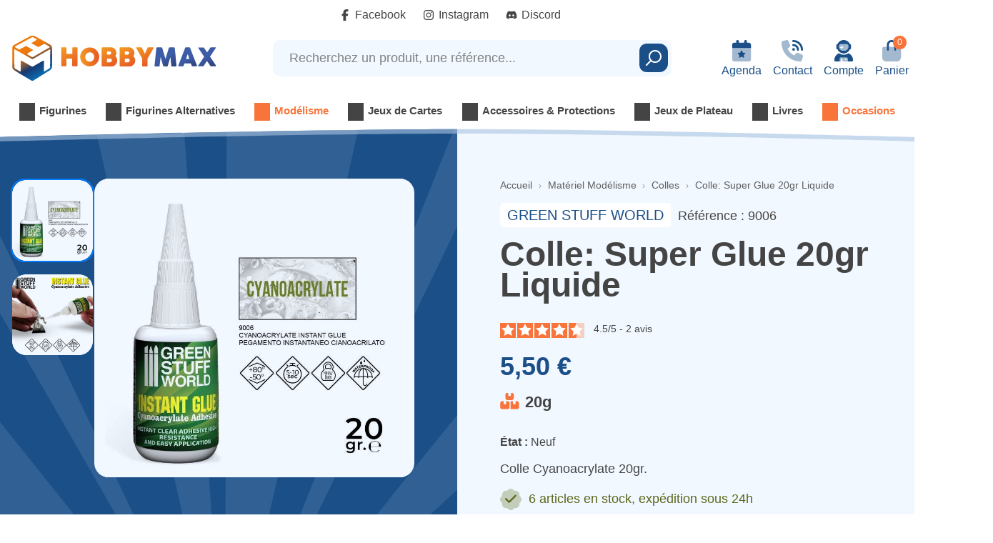

--- FILE ---
content_type: text/html; charset=utf-8
request_url: https://www.hobby-max.fr/colles/29898-colle-super-glue-20gr-liquide-8436554365050.html
body_size: 32902
content:

<!doctype html>
<html lang="fr-FR">

<head>
    
        
  <script src="https://kit.fontawesome.com/0d7b1bdb4f.js" crossorigin="anonymous"></script>



  <meta charset="utf-8">


  <meta http-equiv="x-ua-compatible" content="ie=edge">



  <link rel="canonical" href="https://www.hobby-max.fr/colles/29898-colle-super-glue-20gr-liquide-8436554365050.html">
  <meta property="og:type" content="product">
          <meta property="og:image" content="https://www.hobby-max.fr/29614-large_default/colle-super-glue-20gr-liquide.jpg">
    
          <meta property="product:pretax_price:amount" content="4.583333">
      <meta property="product:pretax_price:currency" content="EUR">
      <meta property="product:price:amount" content="5.5">
      <meta property="product:price:currency" content="EUR">
        
  <title>Colle: Super Glue 20gr Liquide</title>
  
    <script data-keepinline="true">
    var cdcGtmApi = '//www.hobby-max.fr/module/cdc_googletagmanager/async';
    var ajaxShippingEvent = 1;
    var ajaxPaymentEvent = 1;

/* datalayer */
dataLayer = window.dataLayer || [];
    let cdcDatalayer = {"event":"view_item","pageCategory":"product","ecommerce":{"currency":"EUR","value":"4.58","items":[{"item_id":"29898","item_name":"Colle: Super Glue 20gr Liquide","item_reference":"9006","item_brand":"Green Stuff World","item_category":"Materiel Modelisme","item_category2":"Colles","price":"4.58","price_tax_exc":"4.58","price_tax_inc":"5.5","quantity":1,"google_business_vertical":"retail"}]}};
    dataLayer.push(cdcDatalayer);

/* call to GTM Tag */
(function(w,d,s,l,i){w[l]=w[l]||[];w[l].push({'gtm.start':
new Date().getTime(),event:'gtm.js'});var f=d.getElementsByTagName(s)[0],
j=d.createElement(s),dl=l!='dataLayer'?'&l='+l:'';j.async=true;j.src=
'https://www.googletagmanager.com/gtm.js?id='+i+dl;f.parentNode.insertBefore(j,f);
})(window,document,'script','dataLayer','GTM-WJL6VHM3');

/* async call to avoid cache system for dynamic data */
dataLayer.push({
  'event': 'datalayer_ready'
});
</script>    <meta name="robots" content="index,follow" />

    <link rel="canonical" href="https://www.hobby-max.fr/colles/29898-colle-super-glue-20gr-liquide-8436554365050.html">

   
  <meta name="description" content="Colle Cyanoacrylate 20gr.">
  <meta name="keywords" content="">
      
        

  
    <script type="application/ld+json">
  {
    "@context": "https://schema.org",
    "@type": "Organization",
    "name" : "HOBBY MAX",
    "url" : "https://www.hobby-max.fr/"
         ,"logo": {
        "@type": "ImageObject",
        "url":"https://www.hobby-max.fr/img/logo-1741878076.svg"
      }
      }
</script>

<script type="application/ld+json">
  {
    "@context": "https://schema.org",
    "@type": "WebPage",
    "isPartOf": {
      "@type": "WebSite",
      "url":  "https://www.hobby-max.fr/",
      "name": "HOBBY MAX"
    },
    "name": "Colle: Super Glue 20gr Liquide",
    "url":  "https://www.hobby-max.fr/colles/29898-colle-super-glue-20gr-liquide-8436554365050.html"
  }
</script>


  <script type="application/ld+json">
    {
      "@context": "https://schema.org",
      "@type": "BreadcrumbList",
      "itemListElement": [
                  {
            "@type": "ListItem",
            "position": 1,
            "name": "Accueil",
            "item": "https://www.hobby-max.fr/"
          },                  {
            "@type": "ListItem",
            "position": 2,
            "name": "Matériel Modélisme",
            "item": "https://www.hobby-max.fr/276-modelisme"
          },                  {
            "@type": "ListItem",
            "position": 3,
            "name": "Colles",
            "item": "https://www.hobby-max.fr/1924-colles"
          },                  {
            "@type": "ListItem",
            "position": 4,
            "name": "Colle: Super Glue 20gr Liquide",
            "item": "https://www.hobby-max.fr/colles/29898-colle-super-glue-20gr-liquide-8436554365050.html"
          }              ]
    }
  </script>
  

  
    <script type="application/ld+json">
  {
    "@context": "https://schema.org/",
    "@type": "Product",
    "@id": "https://www.hobby-max.fr/colles/29898-colle-super-glue-20gr-liquide-8436554365050.html",
    "url": "https://www.hobby-max.fr/colles/29898-colle-super-glue-20gr-liquide-8436554365050.html",
    "name": "Colle: Super Glue 20gr Liquide",
    "description": "Colle Cyanoacrylate 20gr.",
    "category": "Colles",
    "image" :"https://www.hobby-max.fr/29614-home_default/colle-super-glue-20gr-liquide.jpg",    "sku": "9006",
    "mpn": "9006"
    ,"gtin13": "8436554365050"
        ,
    "brand": {
      "@type": "Brand",
      "name": "Green Stuff World"
    }
                ,
    "offers": {
      "@type": "Offer",
      "priceCurrency": "EUR",
      "name": "Colle: Super Glue 20gr Liquide",
      "price": "5.5",
      "url": "https://www.hobby-max.fr/colles/29898-colle-super-glue-20gr-liquide-8436554365050.html",
      "priceValidUntil": "2026-01-31",
              "image": ["https://www.hobby-max.fr/29614-large_default/colle-super-glue-20gr-liquide.jpg","https://www.hobby-max.fr/29613-large_default/colle-super-glue-20gr-liquide.jpg"],
            "sku": "9006",
      "mpn": "9006",
      "gtin13": "8436554365050",                                        "availability": "https://schema.org/InStock",
      "seller": {
        "@type": "Organization",
        "name": "HOBBY MAX"
      }
    }
      }
</script>


  
      

  
    <meta property="og:title" content="Colle: Super Glue 20gr Liquide" />
    <meta property="og:description" content="Colle Cyanoacrylate 20gr." />
    <meta property="og:url" content="https://www.hobby-max.fr/colles/29898-colle-super-glue-20gr-liquide-8436554365050.html" />
    <meta property="og:site_name" content="HOBBY MAX" />
                            <meta property="og:image" content="https://www.hobby-max.fr/29614-large_default/colle-super-glue-20gr-liquide.jpg"/>
                  <meta property="og:image" content="https://www.hobby-max.fr/29613-large_default/colle-super-glue-20gr-liquide.jpg"/>
                    



  <meta name="viewport" content="width=device-width, initial-scale=1">



  <link rel="icon" type="image/png" href="https://www.hobby-max.fr/themes/ukoo/assets/img/favicon/favicon-96x96.png" sizes="96x96" />
<link rel="icon" type="image/svg+xml" href="https://www.hobby-max.fr/themes/ukoo/assets/img/favicon/favicon.svg" />
<link rel="shortcut icon" href="https://www.hobby-max.fr/themes/ukoo/assets/img/favicon/favicon.ico" />
<link rel="apple-touch-icon" sizes="180x180" href="https://www.hobby-max.fr/themes/ukoo/assets/img/favicon/apple-touch-icon.png" />
<meta name="apple-mobile-web-app-title" content="HobbyMax" />
<link rel="manifest" href="https://www.hobby-max.fr/themes/ukoo/assets/img/favicon/site.webmanifest" />


    <link rel="stylesheet" href="/modules/ps_checkout/views/css/payments.css?version=8.5.0.7" type="text/css" media="all">
  <link rel="stylesheet" href="https://www.hobby-max.fr/themes/ukoo/assets/cache/theme-70ad95245.css" type="text/css" media="all">



  <script defer charset="utf-8" src="https://widgets.rr.skeepers.io/product/21afedf8-7b7b-e4e4-9dd6-fe0a7e2854c7/5f7d60f9-7bf1-4390-8e03-29b94a3d0eeb.js"></script>
  
  <script type="text/javascript" src="https://www.hobby-max.fr/themes/ukoo/assets/cache/head-bf596c244.js" ></script>


  <script type="text/javascript">
        var Chronopost = {"ajax_endpoint":"https:\/\/www.hobby-max.fr\/module\/chronopost\/ajax?ajax=1"};
        var adtm_activeLink = {"id":1924,"type":"category"};
        var adtm_isToggleMode = false;
        var adtm_menuHamburgerSelector = "#menu-icon, .menu-icon, #nav-mobile__opener";
        var adtm_stickyOnMobile = false;
        var controller = "product";
        var event_id = null;
        var fmm_theme = 1;
        var is_all = false;
        var lpsgdprCustomerIsLogged = false;
        var lpsgdprFrontController = "https:\/\/www.hobby-max.fr\/LpsgdprFrontAjax";
        var prestashop = {"cart":{"products":[],"totals":{"total":{"type":"total","label":"Total","amount":0,"value":"0,00\u00a0\u20ac"},"total_including_tax":{"type":"total","label":"Total TTC","amount":0,"value":"0,00\u00a0\u20ac"},"total_excluding_tax":{"type":"total","label":"Total HT :","amount":0,"value":"0,00\u00a0\u20ac"}},"subtotals":{"products":{"type":"products","label":"Sous-total","amount":0,"value":"0,00\u00a0\u20ac"},"discounts":null,"shipping":{"type":"shipping","label":"Livraison","amount":0,"value":""},"tax":null},"products_count":0,"summary_string":"0 articles","vouchers":{"allowed":1,"added":[]},"discounts":[],"minimalPurchase":0,"minimalPurchaseRequired":""},"currency":{"id":1,"name":"Euro","iso_code":"EUR","iso_code_num":"978","sign":"\u20ac"},"customer":{"lastname":"","firstname":"","email":"","birthday":"0000-00-00","newsletter":"0","newsletter_date_add":"0000-00-00 00:00:00","optin":"0","website":null,"company":null,"siret":null,"ape":null,"is_logged":false,"gender":{"type":null,"name":null},"addresses":[]},"country":{"id_zone":"9","id_currency":"0","call_prefix":"33","iso_code":"FR","active":"1","contains_states":"0","need_identification_number":"0","need_zip_code":"1","zip_code_format":"NNNNN","display_tax_label":"0","name":"France","id":8},"language":{"name":"Fran\u00e7ais (French)","iso_code":"fr","locale":"fr-FR","language_code":"fr","active":"1","is_rtl":"0","date_format_lite":"d\/m\/Y","date_format_full":"d\/m\/Y H:i:s","id":1},"page":{"title":"","canonical":"https:\/\/www.hobby-max.fr\/colles\/29898-colle-super-glue-20gr-liquide-8436554365050.html","meta":{"title":"Colle: Super Glue 20gr Liquide","description":"Colle Cyanoacrylate 20gr.","keywords":"","robots":"index"},"page_name":"product","body_classes":{"lang-fr":true,"lang-rtl":false,"country-FR":true,"currency-EUR":true,"layout-full-width":true,"page-product":true,"tax-display-disabled":true,"page-customer-account":false,"product-id-29898":true,"product-Colle: Super Glue 20gr Liquide":true,"product-id-category-1924":true,"product-id-manufacturer-92":true,"product-id-supplier-63":true,"product-available-for-order":true},"admin_notifications":[],"password-policy":{"feedbacks":{"0":"Tr\u00e8s faible","1":"Faible","2":"Moyenne","3":"Fort","4":"Tr\u00e8s fort","Straight rows of keys are easy to guess":"Les suites de touches sur le clavier sont faciles \u00e0 deviner","Short keyboard patterns are easy to guess":"Les mod\u00e8les courts sur le clavier sont faciles \u00e0 deviner.","Use a longer keyboard pattern with more turns":"Utilisez une combinaison de touches plus longue et plus complexe.","Repeats like \"aaa\" are easy to guess":"Les r\u00e9p\u00e9titions (ex. : \"aaa\") sont faciles \u00e0 deviner.","Repeats like \"abcabcabc\" are only slightly harder to guess than \"abc\"":"Les r\u00e9p\u00e9titions (ex. : \"abcabcabc\") sont seulement un peu plus difficiles \u00e0 deviner que \"abc\".","Sequences like abc or 6543 are easy to guess":"Les s\u00e9quences (ex. : abc ou 6543) sont faciles \u00e0 deviner.","Recent years are easy to guess":"Les ann\u00e9es r\u00e9centes sont faciles \u00e0 deviner.","Dates are often easy to guess":"Les dates sont souvent faciles \u00e0 deviner.","This is a top-10 common password":"Ce mot de passe figure parmi les 10 mots de passe les plus courants.","This is a top-100 common password":"Ce mot de passe figure parmi les 100 mots de passe les plus courants.","This is a very common password":"Ceci est un mot de passe tr\u00e8s courant.","This is similar to a commonly used password":"Ce mot de passe est similaire \u00e0 un mot de passe couramment utilis\u00e9.","A word by itself is easy to guess":"Un mot seul est facile \u00e0 deviner.","Names and surnames by themselves are easy to guess":"Les noms et les surnoms seuls sont faciles \u00e0 deviner.","Common names and surnames are easy to guess":"Les noms et les pr\u00e9noms courants sont faciles \u00e0 deviner.","Use a few words, avoid common phrases":"Utilisez quelques mots, \u00e9vitez les phrases courantes.","No need for symbols, digits, or uppercase letters":"Pas besoin de symboles, de chiffres ou de majuscules.","Avoid repeated words and characters":"\u00c9viter de r\u00e9p\u00e9ter les mots et les caract\u00e8res.","Avoid sequences":"\u00c9viter les s\u00e9quences.","Avoid recent years":"\u00c9vitez les ann\u00e9es r\u00e9centes.","Avoid years that are associated with you":"\u00c9vitez les ann\u00e9es qui vous sont associ\u00e9es.","Avoid dates and years that are associated with you":"\u00c9vitez les dates et les ann\u00e9es qui vous sont associ\u00e9es.","Capitalization doesn't help very much":"Les majuscules ne sont pas tr\u00e8s utiles.","All-uppercase is almost as easy to guess as all-lowercase":"Un mot de passe tout en majuscules est presque aussi facile \u00e0 deviner qu'un mot de passe tout en minuscules.","Reversed words aren't much harder to guess":"Les mots invers\u00e9s ne sont pas beaucoup plus difficiles \u00e0 deviner.","Predictable substitutions like '@' instead of 'a' don't help very much":"Les substitutions pr\u00e9visibles comme '\"@\" au lieu de \"a\" n'aident pas beaucoup.","Add another word or two. Uncommon words are better.":"Ajoutez un autre mot ou deux. Pr\u00e9f\u00e9rez les mots peu courants."}}},"shop":{"name":"HOBBY MAX","logo":"https:\/\/www.hobby-max.fr\/img\/logo-1741878076.svg","stores_icon":"https:\/\/www.hobby-max.fr\/img\/logo_stores.png","favicon":"https:\/\/www.hobby-max.fr\/img\/favicon.ico"},"core_js_public_path":"\/themes\/","urls":{"base_url":"https:\/\/www.hobby-max.fr\/","current_url":"https:\/\/www.hobby-max.fr\/colles\/29898-colle-super-glue-20gr-liquide-8436554365050.html","shop_domain_url":"https:\/\/www.hobby-max.fr","img_ps_url":"https:\/\/www.hobby-max.fr\/img\/","img_cat_url":"https:\/\/www.hobby-max.fr\/img\/c\/","img_lang_url":"https:\/\/www.hobby-max.fr\/img\/l\/","img_prod_url":"https:\/\/www.hobby-max.fr\/img\/p\/","img_manu_url":"https:\/\/www.hobby-max.fr\/img\/m\/","img_sup_url":"https:\/\/www.hobby-max.fr\/img\/su\/","img_ship_url":"https:\/\/www.hobby-max.fr\/img\/s\/","img_store_url":"https:\/\/www.hobby-max.fr\/img\/st\/","img_col_url":"https:\/\/www.hobby-max.fr\/img\/co\/","img_url":"https:\/\/www.hobby-max.fr\/themes\/ukoo\/assets\/img\/","css_url":"https:\/\/www.hobby-max.fr\/themes\/ukoo\/assets\/css\/","js_url":"https:\/\/www.hobby-max.fr\/themes\/ukoo\/assets\/js\/","pic_url":"https:\/\/www.hobby-max.fr\/upload\/","theme_assets":"https:\/\/www.hobby-max.fr\/themes\/ukoo\/assets\/","theme_dir":"https:\/\/www.hobby-max.fr\/themes\/ukoo\/","pages":{"address":"https:\/\/www.hobby-max.fr\/adresse","addresses":"https:\/\/www.hobby-max.fr\/adresses","authentication":"https:\/\/www.hobby-max.fr\/connexion","manufacturer":"https:\/\/www.hobby-max.fr\/marques","cart":"https:\/\/www.hobby-max.fr\/panier","category":"https:\/\/www.hobby-max.fr\/index.php?controller=category","cms":"https:\/\/www.hobby-max.fr\/index.php?controller=cms","contact":"https:\/\/www.hobby-max.fr\/nous-contacter","discount":"https:\/\/www.hobby-max.fr\/reduction","guest_tracking":"https:\/\/www.hobby-max.fr\/suivi-commande-invite","history":"https:\/\/www.hobby-max.fr\/historique-commandes","identity":"https:\/\/www.hobby-max.fr\/identite","index":"https:\/\/www.hobby-max.fr\/","my_account":"https:\/\/www.hobby-max.fr\/mon-compte","order_confirmation":"https:\/\/www.hobby-max.fr\/confirmation-commande","order_detail":"https:\/\/www.hobby-max.fr\/index.php?controller=order-detail","order_follow":"https:\/\/www.hobby-max.fr\/suivi-commande","order":"https:\/\/www.hobby-max.fr\/commande","order_return":"https:\/\/www.hobby-max.fr\/index.php?controller=order-return","order_slip":"https:\/\/www.hobby-max.fr\/avoirs","pagenotfound":"https:\/\/www.hobby-max.fr\/page-introuvable","password":"https:\/\/www.hobby-max.fr\/recuperation-mot-de-passe","pdf_invoice":"https:\/\/www.hobby-max.fr\/index.php?controller=pdf-invoice","pdf_order_return":"https:\/\/www.hobby-max.fr\/index.php?controller=pdf-order-return","pdf_order_slip":"https:\/\/www.hobby-max.fr\/index.php?controller=pdf-order-slip","prices_drop":"https:\/\/www.hobby-max.fr\/promotions","product":"https:\/\/www.hobby-max.fr\/index.php?controller=product","registration":"https:\/\/www.hobby-max.fr\/inscription","search":"https:\/\/www.hobby-max.fr\/recherche","sitemap":"https:\/\/www.hobby-max.fr\/plan-site","stores":"https:\/\/www.hobby-max.fr\/index.php?controller=stores","supplier":"https:\/\/www.hobby-max.fr\/fournisseurs","new_products":"https:\/\/www.hobby-max.fr\/nouveaux-produits","brands":"https:\/\/www.hobby-max.fr\/marques","register":"https:\/\/www.hobby-max.fr\/inscription","order_login":"https:\/\/www.hobby-max.fr\/commande?login=1"},"alternative_langs":[],"actions":{"logout":"https:\/\/www.hobby-max.fr\/?mylogout="},"no_picture_image":{"bySize":{"small_default":{"url":"https:\/\/www.hobby-max.fr\/img\/p\/fr-default-small_default.jpg","width":98,"height":98},"cart_default":{"url":"https:\/\/www.hobby-max.fr\/img\/p\/fr-default-cart_default.jpg","width":125,"height":125},"pdt_180":{"url":"https:\/\/www.hobby-max.fr\/img\/p\/fr-default-pdt_180.jpg","width":180,"height":180},"home_default":{"url":"https:\/\/www.hobby-max.fr\/img\/p\/fr-default-home_default.jpg","width":250,"height":250},"pdt_300":{"url":"https:\/\/www.hobby-max.fr\/img\/p\/fr-default-pdt_300.jpg","width":300,"height":300},"pdt_360":{"url":"https:\/\/www.hobby-max.fr\/img\/p\/fr-default-pdt_360.jpg","width":360,"height":360},"medium_default":{"url":"https:\/\/www.hobby-max.fr\/img\/p\/fr-default-medium_default.jpg","width":452,"height":452},"pdt_540":{"url":"https:\/\/www.hobby-max.fr\/img\/p\/fr-default-pdt_540.jpg","width":540,"height":540},"large_default":{"url":"https:\/\/www.hobby-max.fr\/img\/p\/fr-default-large_default.jpg","width":800,"height":800}},"small":{"url":"https:\/\/www.hobby-max.fr\/img\/p\/fr-default-small_default.jpg","width":98,"height":98},"medium":{"url":"https:\/\/www.hobby-max.fr\/img\/p\/fr-default-pdt_300.jpg","width":300,"height":300},"large":{"url":"https:\/\/www.hobby-max.fr\/img\/p\/fr-default-large_default.jpg","width":800,"height":800},"legend":""}},"configuration":{"display_taxes_label":false,"display_prices_tax_incl":true,"is_catalog":false,"show_prices":true,"opt_in":{"partner":false},"quantity_discount":{"type":"discount","label":"Remise sur prix unitaire"},"voucher_enabled":1,"return_enabled":0},"field_required":[],"breadcrumb":{"links":[{"title":"Accueil","url":"https:\/\/www.hobby-max.fr\/"},{"title":"Mat\u00e9riel Mod\u00e9lisme","url":"https:\/\/www.hobby-max.fr\/276-modelisme"},{"title":"Colles","url":"https:\/\/www.hobby-max.fr\/1924-colles"},{"title":"Colle: Super Glue 20gr Liquide","url":"https:\/\/www.hobby-max.fr\/colles\/29898-colle-super-glue-20gr-liquide-8436554365050.html"}],"count":4},"link":{"protocol_link":"https:\/\/","protocol_content":"https:\/\/"},"time":1768525962,"static_token":"972737007550837f94e3337e7d4e51af","token":"e8acfcc28fe185cf62e964579df65b9e","debug":false,"modules":{"prettyblocks":{"theme_settings":{"remove_default_blocks":true,"reviews_activate":true,"reviews_title":"La satisfaction de nos clients : notre priorit\u00e9 !","reviews_review":"4,8","reviews_base":"5","reviews_count":"8000"},"id_shop":1,"shop_name":"Hobby Max","shop_current_url":"https:\/\/www.hobby-max.fr\/"}}};
        var psemailsubscription_subscription = "https:\/\/www.hobby-max.fr\/module\/ps_emailsubscription\/subscription";
        var required = " required";
        var set_arrows = 1;
        var set_autoplay = 0;
        var set_buttons = 1;
        var set_height = 500;
        var set_thumbnailArrows = 1;
        var set_width = 960;
        var show_map_hover = "1";
        var static_map_key = "";
        var ukoocarousel_delay = "5000";
        var unavailable = "Ticket(s) not Available at the moment";
      </script>

<script>
  ukoo_icon_plus='<i class="fal fa-plus-circle mr-1"></i>';
  ukoo_icon_minus='<i class="fal fa-minus-circle mr-1"></i>';
  ukoo_icon_left='<i class="fal fa-angle-left"></i>';
  ukoo_icon_right='<i class="fal fa-angle-right"></i>';
  ukoo_icon_envelope='<i class="fal fa-envelope"></i>';
  ukoo_icon_phone='<i class="fal fa-phone"></i>';
  ukoo_icon_facebook='<i class="fab fa-facebook-f"></i>';
  ukoo_icon_youtube='<i class="fab fa-youtube"></i>';
  ukoo_icon_pinterest='<i class="fab fa-pinterest-p"></i>';
  ukoo_icon_instagram='<i class="fab fa-instagram"></i>';
  ukoo_icon_twitter='<i class="fab fa-twitter"></i>';

  ukoo_txt_readmore_open='Lire la suite';
  ukoo_txt_readmore_close='Réduire';
  ukoo_txt_prev='Précédent';
  ukoo_txt_next='Suivant';

  // Menu mobile
  ukoo_txt_see_all_rubric='Voir toute la gamme';

  // Formulaires
  ukoo_txt_iam_a_professional='Je suis un professionnel';

  ukoo_txt_see_all_my_addresses='Afficher toutes mes adresses'
  ukoo_txt_display_less_addresses="Afficher moins d'adresses"
</script>



  <script>
                var jprestaUpdateCartDirectly = 1;
                var jprestaUseCreativeElements = 0;
                </script><script>
pcRunDynamicModulesJs = function() {
// Autoconf - 2025-07-02T07:41:30+00:00
// ps_shoppingcart
// Cart is refreshed from HTML to be faster
// ets_advancedcaptcha
if (typeof ets_captcha_load == 'function') {
   ets_captcha_load(document.getElementsByTagName('form'));
}
};</script>

<script defer charset="utf-8" src="https://widgets.rr.skeepers.io/product/21afedf8-7b7b-e4e4-9dd6-fe0a7e2854c7/5f7d60f9-7bf1-4390-8e03-29b94a3d0eeb.js"></script><script type="text/javascript">
    
    var _spmq = {"url":"\/\/www.hobby-max.fr\/colles\/29898-colle-super-glue-20gr-liquide-8436554365050.html","user":null,"id_product":"29898","id_category":"","id_manufacturer":"","spm_ident":"bTajkHKf","language":"fr","id_cart":null};
    var _spm_id_combination = function() {
        return (typeof(document.getElementById('idCombination')) != 'undefined' && document.getElementById('idCombination') != null ?
            document.getElementById('idCombination').value : ''
        );
    };
    (function() {
        var spm = document.createElement('script');
        spm.type = 'text/javascript';
        spm.defer = true;
        spm.src = 'https://app-spm.com/app.js?url=%2F%2Fwww.hobby-max.fr%2Fcolles%2F29898-colle-super-glue-20gr-liquide-8436554365050.html&id_product=29898&id_category=&id_manufacturer=&spm_ident=bTajkHKf&language=fr&cart_hash=79158164bc865f379f7daedcf2226af8aa7cf526&id_combination='+_spm_id_combination();
        var s_spm = document.getElementsByTagName('script')[0];
        s_spm.parentNode.insertBefore(spm, s_spm);
    })();
    function spmDomReady(fn) {
        document.addEventListener("DOMContentLoaded", fn);
        if (document.readyState === "interactive" || document.readyState === "complete" ) {
            fn();
        }
    }
    function spmEncodeFormData(data) {
        return Object.keys(data)
            .map(key => encodeURIComponent(key) + '=' + encodeURIComponent(data[key]))
            .join('&');
    }
    spmDomReady(() => {
        if (typeof prestashop !== 'undefined') {
            prestashop.on(
                'updateCart',
                function (event) {

                    if (event && event.reason) {
                        var spmData = {
                            'spm_visitor_id': typeof(spmWorkflow.spmVisitorId) !== 'undefined' ? spmWorkflow.spmVisitorId : null,
                            'spm_customer_id': typeof(spmWorkflow.spmIdShopCustomer) !== 'undefined' ? spmWorkflow.spmIdShopCustomer : null,
                            'spm_visitor_fp_id': typeof(spmWorkflow.spmVisitorFpId) !== 'undefined' ? spmWorkflow.spmVisitorFpId : null,
                            'spm_visitor_session_id': typeof(spmWorkflow.spmVisitorSessionId) !== 'undefined' ? spmWorkflow.spmVisitorSessionId : null,
                        };

                        if (spmData.spm_visitor_id == null && spmData.spm_customer_id == null && spmData.spm_visitor_fp_id == null) {
                            return;
                        }
                        var xmlhttp = new XMLHttpRequest();
                        xmlhttp.onreadystatechange = function() {
                            if (xmlhttp.readyState == 4 && xmlhttp.status == 200) {
                                try {
                                    var data = JSON.parse(xmlhttp.responseText);
                                } catch(err) {
                                    return;
                                }
                                if (!data.spm_user_infos_encode || typeof data.spm_user_infos_encode !== 'string') {
                                    return;
                                }
                                var xhr = new XMLHttpRequest();
                                xhr.open('POST', 'https://app-spm.com/procedural_api/cart_save.php', true);
                                        xhr.setRequestHeader('Content-Type', 'application/x-www-form-urlencoded');
                                        xhr.send(data.spm_user_infos_encode+'&'+spmEncodeFormData(spmData));
                            }
                        };
                        xmlhttp.open("GET", 'https://www.hobby-max.fr/module/shopimind/ajaxspmq?spm_action=getCart', true);
                        xmlhttp.send();
                    }
                }
            );
        }
    });
    
</script>
<input type="hidden" id="sbs_product_url" data-id_product=29898 data-url="https://www.hobby-max.fr/module/prestatillstockperstore/config" />
<div class="sbs_message"></div>
<input type="hidden" id="sbs_mode_selected" name="sbs_mode_selected" value="" data-force_choice="0" />
<div class="sidebar" id="sidebar-right">
    <div class="siderbar-container">
        <i class="close-sidebar"></i>
        <h4>Mode de livraison</h4>
        <div id="delivery" class="switch " data-shipping_mode="D"><span>Livraison</span></div>
        <div id="pickup" data-shipping_mode="P" class="switch "><span>Retrait en magasin</span></div>
        <div class="clearfix"></div>
        <hr>
                    <div class="alert alert-info"> Merci de sélectionner votre mode de livraison préféré</div>
                <div class="searchBox ">
            <h4>Magasins</h4>
            <div class="search_cp">
                <i id="localisation" class="mui-gps_fixed"></i>
                <input type="text" class="form-control" placeholder="Code postal, ville, ..." />
                <button id="sbs_search_cp_button" class="btn btn-primary">Rechercher</button>
            </div>
        </div>
        <div id="sbs_loader"><span class="loader"></span></div>
        <ul>
        </ul>
    </div>
</div>



    
</head>

<body id="product" class="lang-fr country-fr currency-eur layout-full-width page-product tax-display-disabled product-id-29898 product-colle--super-glue-20gr-liquide product-id-category-1924 product-id-manufacturer-92 product-id-supplier-63 product-available-for-order ">


    <!-- Google Tag Manager (noscript) -->
<noscript><iframe src="https://www.googletagmanager.com/ns.html?id=GTM-WJL6VHM3"
height="0" width="0" style="display:none;visibility:hidden"></iframe></noscript>
<!-- End Google Tag Manager (noscript) -->




    

<div id="page" class="position-relative">
  <main>
      
                

      
        <header id="header" class="l-header">
            
  <div class="header-banner">
      
  </div>



  <nav class="header-nav visible--desktop">
    <div class="container">
      <div class="row">
        <div class="col-md-3">
            
        </div>
                  <div class="col-6 text-center">
            
  <ul class="networks-follow networks-follow--preheader ps-social-follow">
                                      <li class="networks-follow__item networks-follow__item--facebook-f">
          <span class="networks-follow__link"
             data-siloing="https://fr-fr.facebook.com/HobbyMaxLille/#"
             target="_blank" rel="nofollow noopener"
             title="Suivez-nous sur Facebook" aria-label="Suivez-nous sur Facebook">
                                                  <svg class="networks-follow__icon svg-icon svg-icon--facebook-f" xmlns="http://www.w3.org/2000/svg" viewBox="0 0 320 512"><path d="M80 299.3V512H196V299.3h86.5l18-97.8H196V166.9c0-51.7 20.3-71.5 72.7-71.5c16.3 0 29.4 .4 37 1.2V7.9C291.4 4 256.4 0 236.2 0C129.3 0 80 50.5 80 159.4v42.1H14v97.8H80z"/></svg>
                  
                        <span class="networks-follow__label">Facebook</span></span>
        </li>
                                      <li class="networks-follow__item networks-follow__item--instagram">
          <span class="networks-follow__link"
             data-siloing="https://www.instagram.com/hobbymax_lille/"
             target="_blank" rel="nofollow noopener"
             title="Suivez-nous sur Instagram" aria-label="Suivez-nous sur Instagram">
                                                  <svg class="networks-follow__icon svg-icon svg-icon--instagram" xmlns="http://www.w3.org/2000/svg" viewBox="0 0 448 512"><path d="M224.1 141c-63.6 0-114.9 51.3-114.9 114.9s51.3 114.9 114.9 114.9S339 319.5 339 255.9 287.7 141 224.1 141zm0 189.6c-41.1 0-74.7-33.5-74.7-74.7s33.5-74.7 74.7-74.7 74.7 33.5 74.7 74.7-33.6 74.7-74.7 74.7zm146.4-194.3c0 14.9-12 26.8-26.8 26.8-14.9 0-26.8-12-26.8-26.8s12-26.8 26.8-26.8 26.8 12 26.8 26.8zm76.1 27.2c-1.7-35.9-9.9-67.7-36.2-93.9-26.2-26.2-58-34.4-93.9-36.2-37-2.1-147.9-2.1-184.9 0-35.8 1.7-67.6 9.9-93.9 36.1s-34.4 58-36.2 93.9c-2.1 37-2.1 147.9 0 184.9 1.7 35.9 9.9 67.7 36.2 93.9s58 34.4 93.9 36.2c37 2.1 147.9 2.1 184.9 0 35.9-1.7 67.7-9.9 93.9-36.2 26.2-26.2 34.4-58 36.2-93.9 2.1-37 2.1-147.8 0-184.8zM398.8 388c-7.8 19.6-22.9 34.7-42.6 42.6-29.5 11.7-99.5 9-132.1 9s-102.7 2.6-132.1-9c-19.6-7.8-34.7-22.9-42.6-42.6-11.7-29.5-9-99.5-9-132.1s-2.6-102.7 9-132.1c7.8-19.6 22.9-34.7 42.6-42.6 29.5-11.7 99.5-9 132.1-9s102.7-2.6 132.1 9c19.6 7.8 34.7 22.9 42.6 42.6 11.7 29.5 9 99.5 9 132.1s2.7 102.7-9 132.1z"/></svg>
                  
                        <span class="networks-follow__label">Instagram</span></span>
        </li>
                                      <li class="networks-follow__item networks-follow__item--discord">
          <span class="networks-follow__link"
             data-siloing="https://discord.gg/gDKrbPF59u"
             target="_blank" rel="nofollow noopener"
             title="Suivez-nous sur Discord" aria-label="Suivez-nous sur Discord">
                                                  <svg class="networks-follow__icon svg-icon svg-icon--discord" xmlns="http://www.w3.org/2000/svg" viewBox="0 0 640 512"><path d="M524.5 69.8a1.5 1.5 0 0 0 -.8-.7A485.1 485.1 0 0 0 404.1 32a1.8 1.8 0 0 0 -1.9 .9 337.5 337.5 0 0 0 -14.9 30.6 447.8 447.8 0 0 0 -134.4 0 309.5 309.5 0 0 0 -15.1-30.6 1.9 1.9 0 0 0 -1.9-.9A483.7 483.7 0 0 0 116.1 69.1a1.7 1.7 0 0 0 -.8 .7C39.1 183.7 18.2 294.7 28.4 404.4a2 2 0 0 0 .8 1.4A487.7 487.7 0 0 0 176 479.9a1.9 1.9 0 0 0 2.1-.7A348.2 348.2 0 0 0 208.1 430.4a1.9 1.9 0 0 0 -1-2.6 321.2 321.2 0 0 1 -45.9-21.9 1.9 1.9 0 0 1 -.2-3.1c3.1-2.3 6.2-4.7 9.1-7.1a1.8 1.8 0 0 1 1.9-.3c96.2 43.9 200.4 43.9 295.5 0a1.8 1.8 0 0 1 1.9 .2c2.9 2.4 6 4.9 9.1 7.2a1.9 1.9 0 0 1 -.2 3.1 301.4 301.4 0 0 1 -45.9 21.8 1.9 1.9 0 0 0 -1 2.6 391.1 391.1 0 0 0 30 48.8 1.9 1.9 0 0 0 2.1 .7A486 486 0 0 0 610.7 405.7a1.9 1.9 0 0 0 .8-1.4C623.7 277.6 590.9 167.5 524.5 69.8zM222.5 337.6c-29 0-52.8-26.6-52.8-59.2S193.1 219.1 222.5 219.1c29.7 0 53.3 26.8 52.8 59.2C275.3 311 251.9 337.6 222.5 337.6zm195.4 0c-29 0-52.8-26.6-52.8-59.2S388.4 219.1 417.9 219.1c29.7 0 53.3 26.8 52.8 59.2C470.7 311 447.5 337.6 417.9 337.6z"/></svg>
                  
                        <span class="networks-follow__label">Discord</span></span>
        </li>
        </ul>


          </div>
                <div class="col-md-3 d-flex justify-content-end">
            
        </div>
      </div>
    </div>
  </nav>



    <div class="h-mobile row no-gutters d-lg-none">
    <div class="h-mobile__left col-3">
      <div class="row justify-content-start no-gutters h-100 flex-nowrap">
        <div class="col-auto h-100">
          <a class="access-link" id="nav-mobile__opener" href="#" title="Ouvrir le menu" aria-label="Ouvrir le menu">
            <svg id="nav-mobile-close" class="svg-icon svg-icon--bars fa-lg" xmlns="http://www.w3.org/2000/svg" viewBox="0 0 448 512"><path d="M0 80c0-8.8 7.2-16 16-16l416 0c8.8 0 16 7.2 16 16s-7.2 16-16 16L16 96C7.2 96 0 88.8 0 80zM0 240c0-8.8 7.2-16 16-16l416 0c8.8 0 16 7.2 16 16s-7.2 16-16 16L16 256c-8.8 0-16-7.2-16-16zM448 400c0 8.8-7.2 16-16 16L16 416c-8.8 0-16-7.2-16-16s7.2-16 16-16l416 0c8.8 0 16 7.2 16 16z"/></svg>
            <svg id="nav-mobile-open" class="svg-icon svg-icon--xmark fa-lg" xmlns="http://www.w3.org/2000/svg" viewBox="0 0 384 512"><path d="M324.5 411.1c6.2 6.2 16.4 6.2 22.6 0s6.2-16.4 0-22.6L214.6 256 347.1 123.5c6.2-6.2 6.2-16.4 0-22.6s-16.4-6.2-22.6 0L192 233.4 59.6 100.9c-6.2-6.2-16.4-6.2-22.6 0s-6.2 16.4 0 22.6L169.4 256 36.9 388.5c-6.2 6.2-6.2 16.4 0 22.6s16.4 6.2 22.6 0L192 278.6 324.5 411.1z"/></svg>
            <span class="access-label">Menu</span>
          </a>
        </div>
          <div class="col-auto">
    <span class="access-link" data-siloing="https://www.hobby-max.fr/events?show=grid" title="Voir les évènements à venir" aria-label="Voir les évènements à venir">
      <svg class="svg-icon svg-icon--calendar-star -big" xmlns="http://www.w3.org/2000/svg" viewBox="0 0 448 512"><path class="fa-secondary" opacity=".4" d="M0 192l448 0 0 272c0 26.5-21.5 48-48 48L48 512c-26.5 0-48-21.5-48-48L0 192zM132.6 324.1l38.2 37.2-9 52.5c-1.5 8.5 7.5 15 15.1 11L224 400l47.2 24.8c7.6 4 16.5-2.5 15.1-11l-9-52.5 38.2-37.2c6.2-6 2.8-16.5-5.8-17.7l-52.7-7.7-23.6-47.8c-3.8-7.7-14.8-7.7-18.7 0l-23.6 47.8-52.7 7.7c-8.5 1.2-11.9 11.7-5.8 17.7z"/><path class="fa-primary" d="M128 0C110.3 0 96 14.3 96 32l0 32L48 64C21.5 64 0 85.5 0 112l0 80 448 0 0-80c0-26.5-21.5-48-48-48l-48 0 0-32c0-17.7-14.3-32-32-32s-32 14.3-32 32l0 32L160 64l0-32c0-17.7-14.3-32-32-32zM233.3 250.9c-3.8-7.7-14.8-7.7-18.7 0l-23.6 47.8-52.7 7.7c-8.5 1.2-11.9 11.7-5.8 17.7l38.2 37.2-9 52.5c-1.5 8.5 7.5 15 15.1 11L224 400l47.2 24.8c7.6 4 16.5-2.5 15.1-11l-9-52.5 38.2-37.2c6.2-6 2.8-16.5-5.8-17.7l-52.7-7.7-23.6-47.8z"/></svg>
      <span class="access-label">Agenda</span>
    </span>
  </div>

      </div>
    </div>
    <div class="h-mobile__logo col col-sm-6">
            <a href="https://www.hobby-max.fr/" class="d-flex align-items-center justify-content-center h-100 p-2 px-sm-0" aria-label="Retour à la page d'accueil" title="Retour à la page d'accueil">
  <img fetchpriority="high" class="logo" src="https://www.hobby-max.fr/img/logo-1741878076.svg" alt="HOBBY MAX" width="286" height="63">
</a>            </div>
    <div class="h-mobile__right col-3">
      <div class="row justify-content-end no-gutters h-100 flex-nowrap">
        <div class="col-auto h-100">
          <span data-siloing="https://www.hobby-max.fr/mon-compte" title="Accéder à mon compte" aria-label="Accéder à mon compte">
            <svg class="svg-icon svg-icon--user-astronaut fa-lg" xmlns="http://www.w3.org/2000/svg" viewBox="0 0 448 512"><path class="fa-secondary" opacity=".4" d="M112 144c0-26.5 21.5-48 48-48h128c26.5 0 48 21.5 48 48v16c0 53-43 96-96 96h-32c-53 0-96-43-96-96v-16zm16 304c0-17.7 14.3-32 32-32h128c17.7 0 32 14.3 32 32v64H192v-48c0-8.8-7.2-16-16-16s-16 7.2-16 16v48h-32v-64zm8-272c0 3.4 2.2 6.4 5.5 7.3l21.2 6 6 21.2c.9 3.3 3.9 5.5 7.3 5.5s6.4-2.2 7.3-5.5l6-21.2 21.2-6c3.3-.9 5.5-3.9 5.5-7.3s-2.2-6.4-5.5-7.3l-21.2-6-6-21.2c-.9-3.3-3.9-5.5-7.3-5.5s-6.4 2.2-7.3 5.5l-6 21.2-21.2 6c-3.3.9-5.5 3.9-5.5 7.3zm120 288a16 16 0 1 0 32 0 16 16 0 1 0-32 0z"/> <path class="fa-primary" d="M224 0c65.7 0 122.1 39.5 146.7 96.1 16.4 1.4 29.3 15.1 29.3 31.9v64c0 16.8-12.9 30.5-29.3 31.9-24.6 56.6-81 96.1-146.7 96.1s-122.1-39.5-146.7-96.1C60.9 222.5 48 208.8 48 192v-64c0-16.8 12.9-30.5 29.3-31.9C101.9 39.5 158.3 0 224 0zm112 160v-16c0-26.5-21.5-48-48-48H160c-26.5 0-48 21.5-48 48v16c0 53 43 96 96 96h32c53 0 96-43 96-96zM112.7 316.5C144.1 338.8 182.5 352 224 352s79.9-13.2 111.3-35.5C401.3 342.6 448 407 448 482.3c0 16.4-13.3 29.7-29.7 29.7H320v-64c0-17.7-14.3-32-32-32H160c-17.7 0-32 14.3-32 32v64H29.7C13.3 512 0 498.7 0 482.3 0 407 46.7 342.6 112.7 316.5z"/> </svg>
             <span class="access-label">
                 Compte
             </span>
          </span>
        </div>
                  <div class="col-auto h-100">
            <div id="_mobile_cart" class="h-100">
              <span data-siloing="https://www.hobby-max.fr/commande" title="Accéder à mon panier" aria-label="Accéder à mon panier">
                <span class="position-relative">
                  <svg class="svg-icon svg-icon--bag-shopping fa-lg" xmlns="http://www.w3.org/2000/svg" viewBox="0 0 448 512"><path class="fa-secondary" opacity=".4" d="M0 208L0 416c0 53 43 96 96 96l256 0c53 0 96-43 96-96l0-208c0-26.5-21.5-48-48-48l-64 0 0 72c0 13.3-10.7 24-24 24s-24-10.7-24-24l0-72-128 0 0 72c0 13.3-10.7 24-24 24s-24-10.7-24-24l0-72-64 0c-26.5 0-48 21.5-48 48z"/><path class="fa-primary" d="M224 48c-35.3 0-64 28.7-64 64l0 120c0 13.3-10.7 24-24 24s-24-10.7-24-24l0-120C112 50.1 162.1 0 224 0s112 50.1 112 112l0 120c0 13.3-10.7 24-24 24s-24-10.7-24-24l0-120c0-35.3-28.7-64-64-64z"/></svg>
                  <span class="cart-products-count">0</span>
                </span>
                <span class="access-label">Panier</span>
              </span>
            </div>
          </div>
              </div>
    </div>
          <div class="h-mobile__search col-12">
                        <div class="search-widget" data-search-widget data-search-controller-url="//www.hobby-max.fr/recherche">
  <form method="get" action="//www.hobby-max.fr/recherche" class="w-100">
    <input type="hidden" name="controller" value="search">
    <label class="sr-only">Recherchez un produit, une référence...</label>
    <div class="input-group">
      <input class="form-control" type="text" name="s" value=""
             placeholder="Recherchez un produit, une référence..."
             aria-label="Recherchez un produit, une référence...">
      <span class="input-group-append">
        <button type="submit" class="btn btn-primary" title="Rechercher" aria-label="Rechercher">
          <i class="fal fa-search fa-flip-horizontal"></i>
          <span class="sr-only">Rechercher</span>
        </button>
      </span>
    </div>
  </form>
</div>
                          </div>
      </div>
  
    <div class="h-desktop visible--desktop">
    <div class="container">
      <div class="row align-items-center">
        <div class="h-desktop__logo col-3 py-2">
                    <a href="https://www.hobby-max.fr/" class="d-block" aria-label="Retour à la page d'accueil" title="Retour à la page d'accueil">
  <img fetchpriority="high" class="logo" src="https://www.hobby-max.fr/img/logo-1741878076.svg" alt="HOBBY MAX" width="286" height="63">
</a>                    </div>
          <div class="h-desktop__event col col-lg-auto text-center order-2 px-lg-2 px-xxl-3">
    <span class="access-link" data-siloing="https://www.hobby-max.fr/events?show=grid" title="Voir les évènements à venir" aria-label="Voir les évènements à venir">
      <svg class="svg-icon svg-icon--calendar-star -big" xmlns="http://www.w3.org/2000/svg" viewBox="0 0 448 512"><path class="fa-secondary" opacity=".4" d="M0 192l448 0 0 272c0 26.5-21.5 48-48 48L48 512c-26.5 0-48-21.5-48-48L0 192zM132.6 324.1l38.2 37.2-9 52.5c-1.5 8.5 7.5 15 15.1 11L224 400l47.2 24.8c7.6 4 16.5-2.5 15.1-11l-9-52.5 38.2-37.2c6.2-6 2.8-16.5-5.8-17.7l-52.7-7.7-23.6-47.8c-3.8-7.7-14.8-7.7-18.7 0l-23.6 47.8-52.7 7.7c-8.5 1.2-11.9 11.7-5.8 17.7z"/><path class="fa-primary" d="M128 0C110.3 0 96 14.3 96 32l0 32L48 64C21.5 64 0 85.5 0 112l0 80 448 0 0-80c0-26.5-21.5-48-48-48l-48 0 0-32c0-17.7-14.3-32-32-32s-32 14.3-32 32l0 32L160 64l0-32c0-17.7-14.3-32-32-32zM233.3 250.9c-3.8-7.7-14.8-7.7-18.7 0l-23.6 47.8-52.7 7.7c-8.5 1.2-11.9 11.7-5.8 17.7l38.2 37.2-9 52.5c-1.5 8.5 7.5 15 15.1 11L224 400l47.2 24.8c7.6 4 16.5-2.5 15.1-11l-9-52.5 38.2-37.2c6.2-6 2.8-16.5-5.8-17.7l-52.7-7.7-23.6-47.8z"/></svg>
      <span class="access-label">Agenda</span>
    </span>
  </div>

        <div class="h-desktop__contact col col-lg-auto text-center order-2 px-lg-2 px-xxl-3">
          <span class="access-link" data-siloing="https://www.hobby-max.fr/nous-contacter" title="Voir les informations de contact" aria-label="Voir les informations de contact">
            <svg class="svg-icon svg-icon--volume fa-lg -big" xmlns="http://www.w3.org/2000/svg" viewBox="0 0 512 512"><path class="fa-secondary" opacity=".4" d="M0 64C0 311.4 200.6 512 448 512c18 0 33.8-12.1 38.6-29.5l24-88c1-3.5 1.4-7 1.4-10.5c0-15.8-9.4-30.6-24.6-36.9l-96-40c-16.3-6.8-35.2-2.1-46.3 11.6L304.7 368C234.3 334.7 177.3 277.7 144 207.3L193.3 167c13.7-11.2 18.4-30 11.6-46.3l-40-96C158.6 9.4 143.8 0 128 0c-3.5 0-7 .5-10.5 1.4l-88 24C12.1 30.2 0 46 0 64z"/><path class="fa-primary" d="M256 24c0-13.3 10.7-24 24-24C408.1 0 512 103.9 512 232c0 13.3-10.7 24-24 24s-24-10.7-24-24c0-101.6-82.4-184-184-184c-13.3 0-24-10.7-24-24zm0 200a32 32 0 1 1 64 0 32 32 0 1 1 -64 0zM280 96c75.1 0 136 60.9 136 136c0 13.3-10.7 24-24 24s-24-10.7-24-24c0-48.6-39.4-88-88-88c-13.3 0-24-10.7-24-24s10.7-24 24-24z"/></svg>
            <span class="access-label">Contact</span>
          </span>
        </div>
        <div class="search-widget" data-search-widget data-search-controller-url="//www.hobby-max.fr/recherche">
  <form method="get" action="//www.hobby-max.fr/recherche" class="w-100">
    <input type="hidden" name="controller" value="search">
    <label class="sr-only">Recherchez un produit, une référence...</label>
    <div class="input-group">
      <input class="form-control" type="text" name="s" value=""
             placeholder="Recherchez un produit, une référence..."
             aria-label="Recherchez un produit, une référence...">
      <span class="input-group-append">
        <button type="submit" class="btn btn-primary" title="Rechercher" aria-label="Rechercher">
          <i class="fal fa-search fa-flip-horizontal"></i>
          <span class="sr-only">Rechercher</span>
        </button>
      </span>
    </div>
  </form>
</div><div id="dyn6969908a8be3c" class="dynhook pc_displayTop_8" data-module="8" data-hook="displayTop" data-hooktype="w" data-hookargs=""><div class="loadingempty"></div><div id="_desktop_user_info" class="col col-lg-auto text-center order-3 px-lg-2 px-xxl-3">
  <div class="customersignin dropleft d-block h-100">
        <span                data-siloing="https://www.hobby-max.fr/mon-compte"
                class="access-link"
                title="Voir mon compte client"
                aria-label="Voir mon compte client"
                rel="nofollow"><svg class="svg-icon svg-icon--user-astronaut fa-lg -big" xmlns="http://www.w3.org/2000/svg" viewBox="0 0 448 512"><path class="fa-secondary" opacity=".4" d="M112 144c0-26.5 21.5-48 48-48h128c26.5 0 48 21.5 48 48v16c0 53-43 96-96 96h-32c-53 0-96-43-96-96v-16zm16 304c0-17.7 14.3-32 32-32h128c17.7 0 32 14.3 32 32v64H192v-48c0-8.8-7.2-16-16-16s-16 7.2-16 16v48h-32v-64zm8-272c0 3.4 2.2 6.4 5.5 7.3l21.2 6 6 21.2c.9 3.3 3.9 5.5 7.3 5.5s6.4-2.2 7.3-5.5l6-21.2 21.2-6c3.3-.9 5.5-3.9 5.5-7.3s-2.2-6.4-5.5-7.3l-21.2-6-6-21.2c-.9-3.3-3.9-5.5-7.3-5.5s-6.4 2.2-7.3 5.5l-6 21.2-21.2 6c-3.3.9-5.5 3.9-5.5 7.3zm120 288a16 16 0 1 0 32 0 16 16 0 1 0-32 0z"/> <path class="fa-primary" d="M224 0c65.7 0 122.1 39.5 146.7 96.1 16.4 1.4 29.3 15.1 29.3 31.9v64c0 16.8-12.9 30.5-29.3 31.9-24.6 56.6-81 96.1-146.7 96.1s-122.1-39.5-146.7-96.1C60.9 222.5 48 208.8 48 192v-64c0-16.8 12.9-30.5 29.3-31.9C101.9 39.5 158.3 0 224 0zm112 160v-16c0-26.5-21.5-48-48-48H160c-26.5 0-48 21.5-48 48v16c0 53 43 96 96 96h32c53 0 96-43 96-96zM112.7 316.5C144.1 338.8 182.5 352 224 352s79.9-13.2 111.3-35.5C401.3 342.6 448 407 448 482.3c0 16.4-13.3 29.7-29.7 29.7H320v-64c0-17.7-14.3-32-32-32H160c-17.7 0-32 14.3-32 32v64H29.7C13.3 512 0 498.7 0 482.3 0 407 46.7 342.6 112.7 316.5z"/> </svg><span class="access-label">Compte</span>
        </span>
    <span class="dropdown-menu small py-0 mt-0" aria-labelledby="dropdownMenuLink">
          <a class="dropdown-item py-2" href="https://www.hobby-max.fr/mon-compte">
            <i class="fal fa-user-circle mr-2"></i>Mon compte
          </a>
                      <a class="dropdown-item py-2" href="https://www.hobby-max.fr/historique-commandes">
              <i class="fal fa-cubes mr-2"></i>Mes commandes
            </a>
                    <span class="dropdown-divider d-block my-0"></span>
          <a class="dropdown-item py-2 text-danger" href="https://www.hobby-max.fr/?mylogout=">
            <i class="fal fa-sign-out mr-2"></i>Déconnexion
          </a>
    </span>
  </div>
</div>
</div><div id="_desktop_cart" class="col col-lg-auto text-center order-4 px-lg-2 px-xxl-3">
  <p class="blockcart cart-preview mb-0 h-100 inactive"
     data-refresh-url="//www.hobby-max.fr/module/ps_shoppingcart/ajax">
    <span rel="nofollow" data-siloing="//www.hobby-max.fr/panier?action=show" class="access-link" title="Voir mon panier" aria-label="Voir mon panier"><span class="position-relative"><svg class="svg-icon svg-icon--bag-shopping fa-lg -big" xmlns="http://www.w3.org/2000/svg" viewBox="0 0 448 512"><path class="fa-secondary" opacity=".4" d="M0 208L0 416c0 53 43 96 96 96l256 0c53 0 96-43 96-96l0-208c0-26.5-21.5-48-48-48l-64 0 0 72c0 13.3-10.7 24-24 24s-24-10.7-24-24l0-72-128 0 0 72c0 13.3-10.7 24-24 24s-24-10.7-24-24l0-72-64 0c-26.5 0-48 21.5-48 48z"/><path class="fa-primary" d="M224 48c-35.3 0-64 28.7-64 64l0 120c0 13.3-10.7 24-24 24s-24-10.7-24-24l0-120C112 50.1 162.1 0 224 0s112 50.1 112 112l0 120c0 13.3-10.7 24-24 24s-24-10.7-24-24l0-120c0-35.3-28.7-64-64-64z"/></svg><span class="cart-products-count">0</span></span><span class="access-label">Panier</span></span>
  </p>
</div>

      </div>
    </div>
  </div>
  <div id="nav_wrapper" class="h-nav">
      <nav id="main_menu" class="h-nav__wrapper">
          <!-- MODULE PM_AdvancedTopMenu || Presta-Module.com -->
<div id="_desktop_top_menu" class="adtm_menu_container container">
	<div id="adtm_menu" data-open-method="1" class="" data-active-id="1569" data-active-type="category">
		<div id="adtm_menu_inner" class="clearfix advtm_open_on_hover">
			<ul id="menu">
								<li class="li-niveau1 advtm_menu_toggle">
					<a href="#" class="a-niveau1 adtm_toggle_menu_button"><span class="advtm_menu_span adtm_toggle_menu_button_text">Menu</span></a>
				</li>
																		
																																																								<li class="li-niveau1 advtm_menu_1 sub">
						<a
    href="https://www.hobby-max.fr/280-jeux-de-figurines"
    title="Figurines"
        class="  a-niveau1"
     data-type="category"     data-id="280">

    <span class="advtm_menu_span advtm_menu_span_1">
<div class="advtm_menu_icon-container" style="mask-image: url('//www.hobby-max.fr/modules/pm_advancedtopmenu/menu_icons/1-fr.svg');"></div>Figurines
    </span>

</a>
											<div class="adtm_sub">
													<table class="columnWrapTable">
							<tr>
																							
																<td class="adtm_column_wrap_td advtm_column_wrap_td_1">
									<div class="adtm_column_wrap advtm_column_wrap_1">
																			<div class="adtm_column_wrap_sizer">&nbsp;</div>
																																																												<div class="adtm_column adtm_column_1">
																																		<span class="column_wrap_title">
												<a
    href="https://www.hobby-max.fr/616-warhammer-40000"
    title="Warhammer 40.000"
        class="  "
     data-type="category"     data-id="616">

<img src="//www.hobby-max.fr/modules/pm_advancedtopmenu/column_icons/1-fr.jpg"alt="Warhammer 40.000"title="Warhammer 40.000" width="80" height="80"class="adtm_menu_icon img-responsive img-fluid"loading="lazy"/>Warhammer 40.000

</a>
											</span>
																																																									</div>
																																																																																	<div class="adtm_column adtm_column_2">
																																		<span class="column_wrap_title">
												<a
    href="https://www.hobby-max.fr/333-age-of-sigmar"
    title="Age of Sigmar"
        class="  "
     data-type="category"     data-id="333">

<img src="//www.hobby-max.fr/modules/pm_advancedtopmenu/column_icons/2-fr.jpg"alt="Age of Sigmar"title="Age of Sigmar" width="80" height="80"class="adtm_menu_icon img-responsive img-fluid"loading="lazy"/>Age of Sigmar

</a>
											</span>
																																																									</div>
																																																																																	<div class="adtm_column adtm_column_3">
																																		<span class="column_wrap_title">
												<a
    href="https://www.hobby-max.fr/2317-adeptus-titanicus"
    title="Adeptus Titanicus"
        class="  "
     data-type="category"     data-id="2317">

<img src="//www.hobby-max.fr/modules/pm_advancedtopmenu/column_icons/3-fr.jpg"alt="Adeptus Titanicus"title="Adeptus Titanicus" width="80" height="80"class="adtm_menu_icon img-responsive img-fluid"loading="lazy"/>Adeptus Titanicus

</a>
											</span>
																																																									</div>
																																																																																	<div class="adtm_column adtm_column_4">
																																		<span class="column_wrap_title">
												<a
    href="https://www.hobby-max.fr/1797-aeronautica-imperialis"
    title="Aeronautica Imperialis"
        class="  "
     data-type="category"     data-id="1797">

<img src="//www.hobby-max.fr/modules/pm_advancedtopmenu/column_icons/4-fr.jpg"alt="Aeronautica Imperialis"title="Aeronautica Imperialis" width="80" height="80"class="adtm_menu_icon img-responsive img-fluid"loading="lazy"/>Aeronautica Imperialis

</a>
											</span>
																																																									</div>
																																																																																	<div class="adtm_column adtm_column_5">
																																		<span class="column_wrap_title">
												<a
    href="https://www.hobby-max.fr/2157-american-civil-war-epic-battles"
    title="Civil War / Historique"
        class="  "
     data-type="category"     data-id="2157">

<img src="//www.hobby-max.fr/modules/pm_advancedtopmenu/column_icons/5-fr.jpg"alt="Civil War / Historique"title="Civil War / Historique" width="80" height="80"class="adtm_menu_icon img-responsive img-fluid"loading="lazy"/>Civil War / Historique

</a>
											</span>
																																																									</div>
																																																																																	<div class="adtm_column adtm_column_6">
																																		<span class="column_wrap_title">
												<a
    href="https://www.hobby-max.fr/1432-batman-the-miniature-game"
    title="Batman : The miniature game"
        class="  "
     data-type="category"     data-id="1432">

<img src="//www.hobby-max.fr/modules/pm_advancedtopmenu/column_icons/6-fr.jpg"alt="Batman : The miniature game"title="Batman : The miniature game" width="80" height="80"class="adtm_menu_icon img-responsive img-fluid"loading="lazy"/>Batman : The miniature game

</a>
											</span>
																																																									</div>
																																																																																	<div class="adtm_column adtm_column_7">
																																		<span class="column_wrap_title">
												<a
    href="https://www.hobby-max.fr/615-bloodbowl"
    title="Bloodbowl"
        class="  "
     data-type="category"     data-id="615">

<img src="//www.hobby-max.fr/modules/pm_advancedtopmenu/column_icons/7-fr.jpg"alt="Bloodbowl"title="Bloodbowl" width="80" height="80"class="adtm_menu_icon img-responsive img-fluid"loading="lazy"/>Bloodbowl

</a>
											</span>
																																																									</div>
																																																																																	<div class="adtm_column adtm_column_9">
																																		<span class="column_wrap_title">
												<a
    href="https://www.hobby-max.fr/1950-bolt-action"
    title="Bolt Action"
        class="  "
     data-type="category"     data-id="1950">

<img src="//www.hobby-max.fr/modules/pm_advancedtopmenu/column_icons/9-fr.jpg"alt="Bolt Action"title="Bolt Action" width="80" height="80"class="adtm_menu_icon img-responsive img-fluid"loading="lazy"/>Bolt Action

</a>
											</span>
																																																									</div>
																																																</div>
								</td>
																															
																<td class="adtm_column_wrap_td advtm_column_wrap_td_9">
									<div class="adtm_column_wrap advtm_column_wrap_9">
																			<div class="adtm_column_wrap_sizer">&nbsp;</div>
																																																												<div class="adtm_column adtm_column_10">
																																		<span class="column_wrap_title">
												<a
    href="https://www.hobby-max.fr/1771-dc-universe"
    title="DC Universe "
        class="  "
     data-type="category"     data-id="1771">

<img src="//www.hobby-max.fr/modules/pm_advancedtopmenu/column_icons/10-fr.jpg"alt="DC Universe "title="DC Universe " width="80" height="80"class="adtm_menu_icon img-responsive img-fluid"loading="lazy"/>DC Universe 

</a>
											</span>
																																																									</div>
																																																																																	<div class="adtm_column adtm_column_11">
																																		<span class="column_wrap_title">
												<a
    href="https://www.hobby-max.fr/2107-dystopian-wars"
    title="Dystopian Wars"
        class="  "
     data-type="category"     data-id="2107">

<img src="//www.hobby-max.fr/modules/pm_advancedtopmenu/column_icons/11-fr.jpg"alt="Dystopian Wars"title="Dystopian Wars" width="80" height="80"class="adtm_menu_icon img-responsive img-fluid"loading="lazy"/>Dystopian Wars

</a>
											</span>
																																																									</div>
																																																																																	<div class="adtm_column adtm_column_13">
																																		<span class="column_wrap_title">
												<a
    href="https://www.hobby-max.fr/2080-infinity"
    title="Infinity"
        class="  "
     data-type="category"     data-id="2080">

<img src="//www.hobby-max.fr/modules/pm_advancedtopmenu/column_icons/13-fr.jpg"alt="Infinity"title="Infinity" width="80" height="80"class="adtm_menu_icon img-responsive img-fluid"loading="lazy"/>Infinity

</a>
											</span>
																																																									</div>
																																																																																	<div class="adtm_column adtm_column_14">
																																		<span class="column_wrap_title">
												<a
    href="https://www.hobby-max.fr/1347-kill-team"
    title="Kill Team"
        class="  "
     data-type="category"     data-id="1347">

<img src="//www.hobby-max.fr/modules/pm_advancedtopmenu/column_icons/14-fr.jpg"alt="Kill Team"title="Kill Team" width="80" height="80"class="adtm_menu_icon img-responsive img-fluid"loading="lazy"/>Kill Team

</a>
											</span>
																																																									</div>
																																																																																	<div class="adtm_column adtm_column_95">
																																		<span class="column_wrap_title">
												<a
    href="https://www.hobby-max.fr/2417-konflikt-47"
    title="Konflikt&#039;47"
        class="  "
     data-type="category"     data-id="2417">

<img src="//www.hobby-max.fr/modules/pm_advancedtopmenu/column_icons/95-fr.png"alt="Konflikt&#039;47"title="Konflikt&#039;47" width="433" height="244"class="adtm_menu_icon img-responsive img-fluid"loading="lazy"/>Konflikt'47

</a>
											</span>
																																																									</div>
																																																																																	<div class="adtm_column adtm_column_15">
																																		<span class="column_wrap_title">
												<a
    href="https://www.hobby-max.fr/1372-legions-imperialis"
    title="Legions Imperialis"
        class="  "
     data-type="category"     data-id="1372">

<img src="//www.hobby-max.fr/modules/pm_advancedtopmenu/column_icons/15-fr.jpg"alt="Legions Imperialis"title="Legions Imperialis" width="80" height="80"class="adtm_menu_icon img-responsive img-fluid"loading="lazy"/>Legions Imperialis

</a>
											</span>
																																																									</div>
																																																																																	<div class="adtm_column adtm_column_16">
																																		<span class="column_wrap_title">
												<a
    href="https://www.hobby-max.fr/2231-le-trone-de-fer"
    title="Le Trône de Fer"
        class="  "
     data-type="category"     data-id="2231">

<img src="//www.hobby-max.fr/modules/pm_advancedtopmenu/column_icons/16-fr.jpg"alt="Le Trône de Fer"title="Le Trône de Fer" width="80" height="80"class="adtm_menu_icon img-responsive img-fluid"loading="lazy"/>Le Trône de Fer

</a>
											</span>
																																																									</div>
																																																																																	<div class="adtm_column adtm_column_17">
																																		<span class="column_wrap_title">
												<a
    href="https://www.hobby-max.fr/2315-marvel-crisis-protocol"
    title="Marvel Crisis Protocol"
        class="  "
     data-type="category"     data-id="2315">

<img src="//www.hobby-max.fr/modules/pm_advancedtopmenu/column_icons/17-fr.jpg"alt="Marvel Crisis Protocol"title="Marvel Crisis Protocol" width="80" height="80"class="adtm_menu_icon img-responsive img-fluid"loading="lazy"/>Marvel Crisis Protocol

</a>
											</span>
																																																									</div>
																																																</div>
								</td>
																															
																<td class="adtm_column_wrap_td advtm_column_wrap_td_10">
									<div class="adtm_column_wrap advtm_column_wrap_10">
																			<div class="adtm_column_wrap_sizer">&nbsp;</div>
																																																												<div class="adtm_column adtm_column_18">
																																		<span class="column_wrap_title">
												<a
    href="https://www.hobby-max.fr/775-middle-earth-strategy-battle-game"
    title="Middle-Earth Strategy Battle Game"
        class="  "
     data-type="category"     data-id="775">

<img src="//www.hobby-max.fr/modules/pm_advancedtopmenu/column_icons/18-fr.jpg"alt="Middle-Earth Strategy Battle Game"title="Middle-Earth Strategy Battle Game" width="80" height="80"class="adtm_menu_icon img-responsive img-fluid"loading="lazy"/>Middle-Earth Strategy Battle Game

</a>
											</span>
																																																									</div>
																																																																																	<div class="adtm_column adtm_column_19">
																																		<span class="column_wrap_title">
												<a
    href="https://www.hobby-max.fr/1265-necromunda"
    title="Necromunda"
        class="  "
     data-type="category"     data-id="1265">

<img src="//www.hobby-max.fr/modules/pm_advancedtopmenu/column_icons/19-fr.jpg"alt="Necromunda"title="Necromunda" width="80" height="80"class="adtm_menu_icon img-responsive img-fluid"loading="lazy"/>Necromunda

</a>
											</span>
																																																									</div>
																																																																																	<div class="adtm_column adtm_column_82">
																																		<span class="column_wrap_title">
												<a
    href="https://www.hobby-max.fr/2400-obsidian-protocol"
    title="Obsidian Protocol"
        class="  "
     data-type="category"     data-id="2400">

<img src="//www.hobby-max.fr/modules/pm_advancedtopmenu/column_icons/82-fr.jpg"alt="Obsidian Protocol"title="Obsidian Protocol" width="80" height="80"class="adtm_menu_icon img-responsive img-fluid"loading="lazy"/>Obsidian Protocol

</a>
											</span>
																																																									</div>
																																																																																	<div class="adtm_column adtm_column_20">
																																		<span class="column_wrap_title">
												<a
    href="https://www.hobby-max.fr/1280-star-wars-legion"
    title="Star Wars Legion"
        class="  "
     data-type="category"     data-id="1280">

<img src="//www.hobby-max.fr/modules/pm_advancedtopmenu/column_icons/20-fr.jpg"alt="Star Wars Legion"title="Star Wars Legion" width="80" height="80"class="adtm_menu_icon img-responsive img-fluid"loading="lazy"/>Star Wars Legion

</a>
											</span>
																																																									</div>
																																																																																	<div class="adtm_column adtm_column_21">
																																		<span class="column_wrap_title">
												<a
    href="https://www.hobby-max.fr/2295-star-wars-shatterpoint"
    title="Star Wars: Shatterpoint"
        class="  "
     data-type="category"     data-id="2295">

<img src="//www.hobby-max.fr/modules/pm_advancedtopmenu/column_icons/21-fr.jpg"alt="Star Wars: Shatterpoint"title="Star Wars: Shatterpoint" width="80" height="80"class="adtm_menu_icon img-responsive img-fluid"loading="lazy"/>Star Wars: Shatterpoint

</a>
											</span>
																																																									</div>
																																																																																	<div class="adtm_column adtm_column_22">
																																		<span class="column_wrap_title">
												<a
    href="https://www.hobby-max.fr/1085-star-wars-x-wing-v2"
    title="Star Wars : X-Wing  V2"
        class="  "
     data-type="category"     data-id="1085">

<img src="//www.hobby-max.fr/modules/pm_advancedtopmenu/column_icons/22-fr.jpg"alt="Star Wars : X-Wing  V2"title="Star Wars : X-Wing  V2" width="80" height="80"class="adtm_menu_icon img-responsive img-fluid"loading="lazy"/>Star Wars : X-Wing  V2

</a>
											</span>
																																																									</div>
																																																																																	<div class="adtm_column adtm_column_24">
																																		<span class="column_wrap_title">
												<a
    href="https://www.hobby-max.fr/2232-the-horus-heresy"
    title="The Horus Heresy"
        class="  "
     data-type="category"     data-id="2232">

<img src="//www.hobby-max.fr/modules/pm_advancedtopmenu/column_icons/24-fr.jpg"alt="The Horus Heresy"title="The Horus Heresy" width="80" height="80"class="adtm_menu_icon img-responsive img-fluid"loading="lazy"/>The Horus Heresy

</a>
											</span>
																																																									</div>
																																																																																	<div class="adtm_column adtm_column_25">
																																		<span class="column_wrap_title">
												<a
    href="https://www.hobby-max.fr/1758-warcry"
    title="Warcry"
        class="  "
     data-type="category"     data-id="1758">

<img src="//www.hobby-max.fr/modules/pm_advancedtopmenu/column_icons/25-fr.jpg"alt="Warcry"title="Warcry" width="80" height="80"class="adtm_menu_icon img-responsive img-fluid"loading="lazy"/>Warcry

</a>
											</span>
																																																									</div>
																																																</div>
								</td>
																															
																<td class="adtm_column_wrap_td advtm_column_wrap_td_11">
									<div class="adtm_column_wrap advtm_column_wrap_11">
																			<div class="adtm_column_wrap_sizer">&nbsp;</div>
																																																												<div class="adtm_column adtm_column_26">
																																		<span class="column_wrap_title">
												<a
    href="https://www.hobby-max.fr/612-warhammer-quest"
    title="Warhammer Quest"
        class="  "
     data-type="category"     data-id="612">

<img src="//www.hobby-max.fr/modules/pm_advancedtopmenu/column_icons/26-fr.jpg"alt="Warhammer Quest"title="Warhammer Quest" width="80" height="80"class="adtm_menu_icon img-responsive img-fluid"loading="lazy"/>Warhammer Quest

</a>
											</span>
																																																									</div>
																																																																																	<div class="adtm_column adtm_column_27">
																																		<span class="column_wrap_title">
												<a
    href="https://www.hobby-max.fr/1260-warhammer-underworld"
    title="Warhammer Underworld"
        class="  "
     data-type="category"     data-id="1260">

<img src="//www.hobby-max.fr/modules/pm_advancedtopmenu/column_icons/27-fr.jpg"alt="Warhammer Underworld"title="Warhammer Underworld" width="80" height="80"class="adtm_menu_icon img-responsive img-fluid"loading="lazy"/>Warhammer Underworld

</a>
											</span>
																																																									</div>
																																																																																	<div class="adtm_column adtm_column_28">
																																		<span class="column_wrap_title">
												<a
    href="https://www.hobby-max.fr/2320-warhammer-the-old-world"
    title="Warhammer The Old World"
        class="  "
     data-type="category"     data-id="2320">

<img src="//www.hobby-max.fr/modules/pm_advancedtopmenu/column_icons/28-fr.jpg"alt="Warhammer The Old World"title="Warhammer The Old World" width="80" height="80"class="adtm_menu_icon img-responsive img-fluid"loading="lazy"/>Warhammer The Old World

</a>
											</span>
																																																									</div>
																																																																																	<div class="adtm_column adtm_column_29">
																																		<span class="column_wrap_title">
												<a
    href="https://www.hobby-max.fr/2365-warcrow"
    title="Warcrow"
        class="  "
     data-type="category"     data-id="2365">

<img src="//www.hobby-max.fr/modules/pm_advancedtopmenu/column_icons/29-fr.jpg"alt="Warcrow"title="Warcrow" width="80" height="80"class="adtm_menu_icon img-responsive img-fluid"loading="lazy"/>Warcrow

</a>
											</span>
																																																									</div>
																																																																																	<div class="adtm_column adtm_column_30">
																																		<span class="column_wrap_title">
												<a
    href="https://www.hobby-max.fr/2368-warmachine"
    title="Warmachine"
        class="  "
     data-type="category"     data-id="2368">

<img src="//www.hobby-max.fr/modules/pm_advancedtopmenu/column_icons/30-fr.jpg"alt="Warmachine"title="Warmachine" width="80" height="80"class="adtm_menu_icon img-responsive img-fluid"loading="lazy"/>Warmachine

</a>
											</span>
																																																									</div>
																																																																																	<div class="adtm_column adtm_column_96">
																																		<span class="column_wrap_title">
												<a
    href="https://www.hobby-max.fr/2422-trench-crusade"
    title="Trench Crusade"
        class="  "
     data-type="category"     data-id="2422">

<img src="//www.hobby-max.fr/modules/pm_advancedtopmenu/column_icons/96-fr.webp"alt="Trench Crusade"title="Trench Crusade" width="2500" height="360"class="adtm_menu_icon img-responsive img-fluid"loading="lazy"/>Trench Crusade

</a>
											</span>
																																																									</div>
																																																</div>
								</td>
																						</tr>
						</table>
												</div>
										</li>
																			
																																																								<li class="li-niveau1 advtm_menu_9 sub">
						<a
    href="https://www.hobby-max.fr/2160-figurines-alternatives"
    title="Figurines Alternatives"
        class="  a-niveau1"
     data-type="category"     data-id="2160">

    <span class="advtm_menu_span advtm_menu_span_9">
<div class="advtm_menu_icon-container" style="mask-image: url('//www.hobby-max.fr/modules/pm_advancedtopmenu/menu_icons/9-fr.svg');"></div>Figurines Alternatives
    </span>

</a>
											<div class="adtm_sub">
													<table class="columnWrapTable">
							<tr>
																							
																<td class="adtm_column_wrap_td advtm_column_wrap_td_35">
									<div class="adtm_column_wrap advtm_column_wrap_35">
																			<div class="adtm_column_wrap_sizer">&nbsp;</div>
																																																												<div class="adtm_column adtm_column_83">
																																		<span class="column_wrap_title">
												<a
    href="https://www.hobby-max.fr/342-action-figure"
    title="Action Figure"
        class="  "
     data-type="category"     data-id="342">

<img src="//www.hobby-max.fr/modules/pm_advancedtopmenu/column_icons/83-fr.jpg"alt="Action Figure"title="Action Figure" width="110" height="110"class="adtm_menu_icon img-responsive img-fluid"loading="lazy"/>Action Figure

</a>
											</span>
																																																									</div>
																																																																																	<div class="adtm_column adtm_column_84">
																																		<span class="column_wrap_title">
												<a
    href="https://www.hobby-max.fr/2217-archon-studio"
    title="Archon Studio"
        class="  "
     data-type="category"     data-id="2217">

<img src="//www.hobby-max.fr/modules/pm_advancedtopmenu/column_icons/84-fr.jpg"alt="Archon Studio"title="Archon Studio" width="110" height="110"class="adtm_menu_icon img-responsive img-fluid"loading="lazy"/>Archon Studio

</a>
											</span>
																																																									</div>
																																																																																	<div class="adtm_column adtm_column_85">
																																		<span class="column_wrap_title">
												<a
    href="https://www.hobby-max.fr/2167-artel-w-miniature"
    title="Artel &#039;W&#039; Miniature"
        class="  "
     data-type="category"     data-id="2167">

<img src="//www.hobby-max.fr/modules/pm_advancedtopmenu/column_icons/85-fr.jpg"alt="Artel &#039;W&#039; Miniature"title="Artel &#039;W&#039; Miniature" width="110" height="110"class="adtm_menu_icon img-responsive img-fluid"loading="lazy"/>Artel 'W' Miniature

</a>
											</span>
																																																									</div>
																																																</div>
								</td>
																															
																<td class="adtm_column_wrap_td advtm_column_wrap_td_36">
									<div class="adtm_column_wrap advtm_column_wrap_36">
																			<div class="adtm_column_wrap_sizer">&nbsp;</div>
																																																												<div class="adtm_column adtm_column_86">
																																		<span class="column_wrap_title">
												<a
    href="https://www.hobby-max.fr/2192-atlan-forge"
    title="Atlan Forge"
        class="  "
     data-type="category"     data-id="2192">

<img src="//www.hobby-max.fr/modules/pm_advancedtopmenu/column_icons/86-fr.jpg"alt="Atlan Forge"title="Atlan Forge" width="110" height="110"class="adtm_menu_icon img-responsive img-fluid"loading="lazy"/>Atlan Forge

</a>
											</span>
																																																									</div>
																																																																																	<div class="adtm_column adtm_column_87">
																																		<span class="column_wrap_title">
												<a
    href="https://www.hobby-max.fr/2381-greebo-games"
    title="Greebo Games"
        class="  "
     data-type="category"     data-id="2381">

<img src="//www.hobby-max.fr/modules/pm_advancedtopmenu/column_icons/87-fr.jpg"alt="Greebo Games"title="Greebo Games" width="110" height="110"class="adtm_menu_icon img-responsive img-fluid"loading="lazy"/>Greebo Games

</a>
											</span>
																																																									</div>
																																																																																	<div class="adtm_column adtm_column_88">
																																		<span class="column_wrap_title">
												<a
    href="https://www.hobby-max.fr/2211-one-page-rules"
    title="One Page Rules"
        class="  "
     data-type="category"     data-id="2211">

<img src="//www.hobby-max.fr/modules/pm_advancedtopmenu/column_icons/88-fr.jpg"alt="One Page Rules"title="One Page Rules" width="110" height="110"class="adtm_menu_icon img-responsive img-fluid"loading="lazy"/>One Page Rules

</a>
											</span>
																																																									</div>
																																																</div>
								</td>
																															
																<td class="adtm_column_wrap_td advtm_column_wrap_td_37">
									<div class="adtm_column_wrap advtm_column_wrap_37">
																			<div class="adtm_column_wrap_sizer">&nbsp;</div>
																																																												<div class="adtm_column adtm_column_89">
																																		<span class="column_wrap_title">
												<a
    href="https://www.hobby-max.fr/2165-raging-heroes"
    title="Raging Heroes"
        class="  "
     data-type="category"     data-id="2165">

<img src="//www.hobby-max.fr/modules/pm_advancedtopmenu/column_icons/89-fr.jpg"alt="Raging Heroes"title="Raging Heroes" width="110" height="110"class="adtm_menu_icon img-responsive img-fluid"loading="lazy"/>Raging Heroes

</a>
											</span>
																																																									</div>
																																																																																	<div class="adtm_column adtm_column_90">
																																		<span class="column_wrap_title">
												<a
    href="https://www.hobby-max.fr/2168-signum-games"
    title="Signum Games"
        class="  "
     data-type="category"     data-id="2168">

<img src="//www.hobby-max.fr/modules/pm_advancedtopmenu/column_icons/90-fr.jpg"alt="Signum Games"title="Signum Games" width="110" height="110"class="adtm_menu_icon img-responsive img-fluid"loading="lazy"/>Signum Games

</a>
											</span>
																																																									</div>
																																																																																	<div class="adtm_column adtm_column_91">
																																		<span class="column_wrap_title">
												<a
    href="https://www.hobby-max.fr/2161-the-lions-tower"
    title="The Lions Tower"
        class="  "
     data-type="category"     data-id="2161">

<img src="//www.hobby-max.fr/modules/pm_advancedtopmenu/column_icons/91-fr.jpg"alt="The Lions Tower"title="The Lions Tower" width="110" height="110"class="adtm_menu_icon img-responsive img-fluid"loading="lazy"/>The Lions Tower

</a>
											</span>
																																																									</div>
																																																</div>
								</td>
																															
																<td class="adtm_column_wrap_td advtm_column_wrap_td_38">
									<div class="adtm_column_wrap advtm_column_wrap_38">
																			<div class="adtm_column_wrap_sizer">&nbsp;</div>
																																																												<div class="adtm_column adtm_column_92">
																																		<span class="column_wrap_title">
												<a
    href="https://www.hobby-max.fr/2166-wargame-exclusive"
    title="Wargame Exclusive"
        class="  "
     data-type="category"     data-id="2166">

<img src="//www.hobby-max.fr/modules/pm_advancedtopmenu/column_icons/92-fr.jpg"alt="Wargame Exclusive"title="Wargame Exclusive" width="110" height="110"class="adtm_menu_icon img-responsive img-fluid"loading="lazy"/>Wargame Exclusive

</a>
											</span>
																																																									</div>
																																																</div>
								</td>
																						</tr>
						</table>
												</div>
										</li>
																			
																																																								<li class="li-niveau1 advtm_menu_3 sub">
						<a
    href="https://www.hobby-max.fr/276-modelisme"
    title="Modélisme"
        class="  a-niveau1"
     data-type="category"     data-id="276">

    <span class="advtm_menu_span advtm_menu_span_3">
<div class="advtm_menu_icon-container" style="mask-image: url('//www.hobby-max.fr/modules/pm_advancedtopmenu/menu_icons/3-fr.svg');"></div>Modélisme
    </span>

</a>
											<div class="adtm_sub">
													<table class="columnWrapTable">
							<tr>
																							
																<td class="adtm_column_wrap_td advtm_column_wrap_td_3">
									<div class="adtm_column_wrap advtm_column_wrap_3">
																			<div class="adtm_column_wrap_sizer">&nbsp;</div>
																																																												<div class="adtm_column adtm_column_41">
																																		<span class="column_wrap_title">
												<a
    href="https://www.hobby-max.fr/1924-colles"
    title="Colles"
        class="  "
     data-type="category"     data-id="1924">

<img src="//www.hobby-max.fr/modules/pm_advancedtopmenu/column_icons/41-fr.jpg"alt="Colles"title="Colles" width="80" height="80"class="adtm_menu_icon img-responsive img-fluid"loading="lazy"/>Colles

</a>
											</span>
																																																									</div>
																																																																																	<div class="adtm_column adtm_column_42">
																																		<span class="column_wrap_title">
												<a
    href="https://www.hobby-max.fr/1288-decors"
    title="Décors"
        class="  "
     data-type="category"     data-id="1288">

<img src="//www.hobby-max.fr/modules/pm_advancedtopmenu/column_icons/42-fr.jpg"alt="Décors"title="Décors" width="80" height="80"class="adtm_menu_icon img-responsive img-fluid"loading="lazy"/>Décors

</a>
											</span>
																																																									</div>
																																																																																	<div class="adtm_column adtm_column_43">
																																		<span class="column_wrap_title">
												<a
    href="https://www.hobby-max.fr/1571-flocage"
    title="Flocage"
        class="  "
     data-type="category"     data-id="1571">

<img src="//www.hobby-max.fr/modules/pm_advancedtopmenu/column_icons/43-fr.jpg"alt="Flocage"title="Flocage" width="80" height="80"class="adtm_menu_icon img-responsive img-fluid"loading="lazy"/>Flocage

</a>
											</span>
																																																									</div>
																																																</div>
								</td>
																															
																<td class="adtm_column_wrap_td advtm_column_wrap_td_13">
									<div class="adtm_column_wrap advtm_column_wrap_13">
																			<div class="adtm_column_wrap_sizer">&nbsp;</div>
																																																												<div class="adtm_column adtm_column_44">
																																		<span class="column_wrap_title">
												<a
    href="https://www.hobby-max.fr/373-materiel-aerographe"
    title="Matériel Aérographe"
        class="  "
     data-type="category"     data-id="373">

<img src="//www.hobby-max.fr/modules/pm_advancedtopmenu/column_icons/44-fr.jpg"alt="Matériel Aérographe"title="Matériel Aérographe" width="80" height="80"class="adtm_menu_icon img-responsive img-fluid"loading="lazy"/>Matériel Aérographe

</a>
											</span>
																																																									</div>
																																																																																	<div class="adtm_column adtm_column_45">
																																		<span class="column_wrap_title">
												<a
    href="https://www.hobby-max.fr/261-outillage"
    title="Outillage"
        class="  "
     data-type="category"     data-id="261">

<img src="//www.hobby-max.fr/modules/pm_advancedtopmenu/column_icons/45-fr.jpg"alt="Outillage"title="Outillage" width="80" height="80"class="adtm_menu_icon img-responsive img-fluid"loading="lazy"/>Outillage

</a>
											</span>
																																																									</div>
																																																</div>
								</td>
																															
																<td class="adtm_column_wrap_td advtm_column_wrap_td_14">
									<div class="adtm_column_wrap advtm_column_wrap_14">
																			<div class="adtm_column_wrap_sizer">&nbsp;</div>
																																																												<div class="adtm_column adtm_column_47">
																																		<span class="column_wrap_title">
												<a
    href="https://www.hobby-max.fr/376-pinceaux"
    title="Pinceaux"
        class="  "
     data-type="category"     data-id="376">

<img src="//www.hobby-max.fr/modules/pm_advancedtopmenu/column_icons/47-fr.webp"alt="Pinceaux"title="Pinceaux" width="80" height="80"class="adtm_menu_icon img-responsive img-fluid"loading="lazy"/>Pinceaux

</a>
											</span>
																																																									</div>
																																																																																	<div class="adtm_column adtm_column_46">
																																		<span class="column_wrap_title">
												<a
    href="https://www.hobby-max.fr/1583-peintures"
    title="Peintures"
        class="  "
     data-type="category"     data-id="1583">

<img src="//www.hobby-max.fr/modules/pm_advancedtopmenu/column_icons/46-fr.webp"alt="Peintures"title="Peintures" width="80" height="80"class="adtm_menu_icon img-responsive img-fluid"loading="lazy"/>Peintures

</a>
											</span>
																																																									</div>
																																																</div>
								</td>
																															
																<td class="adtm_column_wrap_td advtm_column_wrap_td_15">
									<div class="adtm_column_wrap advtm_column_wrap_15">
																			<div class="adtm_column_wrap_sizer">&nbsp;</div>
																																																												<div class="adtm_column adtm_column_48">
																																		<span class="column_wrap_title">
												<a
    href="https://www.hobby-max.fr/298-tapis-table-de-jeu"
    title="Tapis &amp; Table de Jeu"
        class="  "
     data-type="category"     data-id="298">

<img src="//www.hobby-max.fr/modules/pm_advancedtopmenu/column_icons/48-fr.jpg"alt="Tapis &amp; Table de Jeu"title="Tapis &amp; Table de Jeu" width="80" height="80"class="adtm_menu_icon img-responsive img-fluid"loading="lazy"/>Tapis & Table de Jeu

</a>
											</span>
																																																									</div>
																																																																																	<div class="adtm_column adtm_column_49">
																																		<span class="column_wrap_title">
												<a
    href="https://www.hobby-max.fr/385-socle-plateau"
    title="Socle &amp; Plateau"
        class="  "
     data-type="category"     data-id="385">

<img src="//www.hobby-max.fr/modules/pm_advancedtopmenu/column_icons/49-fr.jpg"alt="Socle &amp; Plateau"title="Socle &amp; Plateau" width="80" height="80"class="adtm_menu_icon img-responsive img-fluid"loading="lazy"/>Socle & Plateau

</a>
											</span>
																																																									</div>
																																																</div>
								</td>
																						</tr>
						</table>
												</div>
										</li>
																			
																																																								<li class="li-niveau1 advtm_menu_5 sub">
						<a
    href="https://www.hobby-max.fr/262-jeux-de-cartes"
    title="Jeux de Cartes"
        class="  a-niveau1"
     data-type="category"     data-id="262">

    <span class="advtm_menu_span advtm_menu_span_5">
<div class="advtm_menu_icon-container" style="mask-image: url('//www.hobby-max.fr/modules/pm_advancedtopmenu/menu_icons/5-fr.svg');"></div>Jeux de Cartes
    </span>

</a>
											<div class="adtm_sub">
													<table class="columnWrapTable">
							<tr>
																							
																<td class="adtm_column_wrap_td advtm_column_wrap_td_5">
									<div class="adtm_column_wrap advtm_column_wrap_5">
																			<div class="adtm_column_wrap_sizer">&nbsp;</div>
																																																												<div class="adtm_column adtm_column_57">
																																		<span class="column_wrap_title">
												<a
    href="https://www.hobby-max.fr/337-magic-the-gathering"
    title="Magic the Gathering"
        class="  "
     data-type="category"     data-id="337">

<img src="//www.hobby-max.fr/modules/pm_advancedtopmenu/column_icons/57-fr.jpg"alt="Magic the Gathering"title="Magic the Gathering" width="80" height="80"class="adtm_menu_icon img-responsive img-fluid"loading="lazy"/>Magic the Gathering

</a>
											</span>
																																																									</div>
																																																																																	<div class="adtm_column adtm_column_58">
																																		<span class="column_wrap_title">
												<a
    href="https://www.hobby-max.fr/338-yu-gi-oh-"
    title="Yu-gi-oh !"
        class="  "
     data-type="category"     data-id="338">

<img src="//www.hobby-max.fr/modules/pm_advancedtopmenu/column_icons/58-fr.jpg"alt="Yu-gi-oh !"title="Yu-gi-oh !" width="80" height="80"class="adtm_menu_icon img-responsive img-fluid"loading="lazy"/>Yu-gi-oh !

</a>
											</span>
																																																									</div>
																																																</div>
								</td>
																															
																<td class="adtm_column_wrap_td advtm_column_wrap_td_19">
									<div class="adtm_column_wrap advtm_column_wrap_19">
																			<div class="adtm_column_wrap_sizer">&nbsp;</div>
																																																												<div class="adtm_column adtm_column_59">
																																		<span class="column_wrap_title">
												<a
    href="https://www.hobby-max.fr/2214-pokemon"
    title="Pokemon"
        class="  "
     data-type="category"     data-id="2214">

<img src="//www.hobby-max.fr/modules/pm_advancedtopmenu/column_icons/59-fr.jpg"alt="Pokemon"title="Pokemon" width="80" height="80"class="adtm_menu_icon img-responsive img-fluid"loading="lazy"/>Pokemon

</a>
											</span>
																																																									</div>
																																																																																	<div class="adtm_column adtm_column_60">
																																		<span class="column_wrap_title">
												<a
    href="https://www.hobby-max.fr/2239-flesh-and-blood"
    title="Flesh And Blood"
        class="  "
     data-type="category"     data-id="2239">

<img src="//www.hobby-max.fr/modules/pm_advancedtopmenu/column_icons/60-fr.jpg"alt="Flesh And Blood"title="Flesh And Blood" width="80" height="80"class="adtm_menu_icon img-responsive img-fluid"loading="lazy"/>Flesh And Blood

</a>
											</span>
																																																									</div>
																																																</div>
								</td>
																															
																<td class="adtm_column_wrap_td advtm_column_wrap_td_20">
									<div class="adtm_column_wrap advtm_column_wrap_20">
																			<div class="adtm_column_wrap_sizer">&nbsp;</div>
																																																												<div class="adtm_column adtm_column_61">
																																		<span class="column_wrap_title">
												<a
    href="https://www.hobby-max.fr/2302-lorcana-jcc-by-disney"
    title="Lorcana (JCC by Disney)"
        class="  "
     data-type="category"     data-id="2302">

<img src="//www.hobby-max.fr/modules/pm_advancedtopmenu/column_icons/61-fr.jpg"alt="Lorcana (JCC by Disney)"title="Lorcana (JCC by Disney)" width="80" height="80"class="adtm_menu_icon img-responsive img-fluid"loading="lazy"/>Lorcana (JCC by Disney)

</a>
											</span>
																																																									</div>
																																																																																	<div class="adtm_column adtm_column_62">
																																		<span class="column_wrap_title">
												<a
    href="https://www.hobby-max.fr/2318-one-piece"
    title="One Piece"
        class="  "
     data-type="category"     data-id="2318">

<img src="//www.hobby-max.fr/modules/pm_advancedtopmenu/column_icons/62-fr.jpg"alt="One Piece"title="One Piece" width="80" height="80"class="adtm_menu_icon img-responsive img-fluid"loading="lazy"/>One Piece

</a>
											</span>
																																																									</div>
																																																</div>
								</td>
																															
																<td class="adtm_column_wrap_td advtm_column_wrap_td_21">
									<div class="adtm_column_wrap advtm_column_wrap_21">
																			<div class="adtm_column_wrap_sizer">&nbsp;</div>
																																																												<div class="adtm_column adtm_column_63">
																																		<span class="column_wrap_title">
												<a
    href="https://www.hobby-max.fr/1185-poker-et-autres"
    title="Poker et Autres"
        class="  "
     data-type="category"     data-id="1185">

<img src="//www.hobby-max.fr/modules/pm_advancedtopmenu/column_icons/63-fr.jpg"alt="Poker et Autres"title="Poker et Autres" width="80" height="80"class="adtm_menu_icon img-responsive img-fluid"loading="lazy"/>Poker et Autres

</a>
											</span>
																																																									</div>
																																																																																	<div class="adtm_column adtm_column_94">
																																		<span class="column_wrap_title">
												<a
    href="https://www.hobby-max.fr/2420-riftbound"
    title="RIFTBOUND (League of Legends)"
        class="  "
     data-type="category"     data-id="2420">

<img src="//www.hobby-max.fr/modules/pm_advancedtopmenu/column_icons/94-fr.jpg"alt="RIFTBOUND (League of Legends)"title="RIFTBOUND (League of Legends)" width="750" height="422"class="adtm_menu_icon img-responsive img-fluid"loading="lazy"/>RIFTBOUND (League of Legends)

</a>
											</span>
																																																									</div>
																																																</div>
								</td>
																						</tr>
						</table>
												</div>
										</li>
																			
																																																								<li class="li-niveau1 advtm_menu_4 sub">
						<a
    href="https://www.hobby-max.fr/263-accessoires-protection-jeux"
    title="Accessoires &amp; Protections"
        class="  a-niveau1"
     data-type="category"     data-id="263">

    <span class="advtm_menu_span advtm_menu_span_4">
<div class="advtm_menu_icon-container" style="mask-image: url('//www.hobby-max.fr/modules/pm_advancedtopmenu/menu_icons/4-fr.svg');"></div>Accessoires & Protections
    </span>

</a>
											<div class="adtm_sub">
													<table class="columnWrapTable">
							<tr>
																							
																<td class="adtm_column_wrap_td advtm_column_wrap_td_4">
									<div class="adtm_column_wrap advtm_column_wrap_4">
																			<div class="adtm_column_wrap_sizer">&nbsp;</div>
																																																												<div class="adtm_column adtm_column_50">
																																		<span class="column_wrap_title">
												<a
    href="https://www.hobby-max.fr/258-accessoires-jeux-de-fig"
    title="Accessoires Jeux de Figurines"
        class="  "
     data-type="category"     data-id="258">

<img src="//www.hobby-max.fr/modules/pm_advancedtopmenu/column_icons/50-fr.jpg"alt="Accessoires Jeux de Figurines"title="Accessoires Jeux de Figurines" width="80" height="80"class="adtm_menu_icon img-responsive img-fluid"loading="lazy"/>Accessoires Jeux de Figurines

</a>
											</span>
																																																									</div>
																																																																																	<div class="adtm_column adtm_column_51">
																																		<span class="column_wrap_title">
												<a
    href="https://www.hobby-max.fr/265-classeurs"
    title="Classeurs"
        class="  "
     data-type="category"     data-id="265">

<img src="//www.hobby-max.fr/modules/pm_advancedtopmenu/column_icons/51-fr.jpg"alt="Classeurs"title="Classeurs" width="80" height="80"class="adtm_menu_icon img-responsive img-fluid"loading="lazy"/>Classeurs

</a>
											</span>
																																																									</div>
																																																</div>
								</td>
																															
																<td class="adtm_column_wrap_td advtm_column_wrap_td_16">
									<div class="adtm_column_wrap advtm_column_wrap_16">
																			<div class="adtm_column_wrap_sizer">&nbsp;</div>
																																																												<div class="adtm_column adtm_column_52">
																																		<span class="column_wrap_title">
												<a
    href="https://www.hobby-max.fr/266-deck-box"
    title="Deck Box"
        class="  "
     data-type="category"     data-id="266">

<img src="//www.hobby-max.fr/modules/pm_advancedtopmenu/column_icons/52-fr.jpg"alt="Deck Box"title="Deck Box" width="80" height="80"class="adtm_menu_icon img-responsive img-fluid"loading="lazy"/>Deck Box

</a>
											</span>
																																																									</div>
																																																																																	<div class="adtm_column adtm_column_53">
																																		<span class="column_wrap_title">
												<a
    href="https://www.hobby-max.fr/1233-des-jetons"
    title="Jeux de dés &amp; sacs"
        class="  "
     data-type="category"     data-id="1233">

<img src="//www.hobby-max.fr/modules/pm_advancedtopmenu/column_icons/53-fr.jpg"alt="Jeux de dés &amp; sacs"title="Jeux de dés &amp; sacs" width="80" height="80"class="adtm_menu_icon img-responsive img-fluid"loading="lazy"/>Jeux de dés & sacs

</a>
											</span>
																																																									</div>
																																																</div>
								</td>
																															
																<td class="adtm_column_wrap_td advtm_column_wrap_td_17">
									<div class="adtm_column_wrap advtm_column_wrap_17">
																			<div class="adtm_column_wrap_sizer">&nbsp;</div>
																																																												<div class="adtm_column adtm_column_54">
																																		<span class="column_wrap_title">
												<a
    href="https://www.hobby-max.fr/1096-proteges-cartes"
    title="Protèges Cartes"
        class="  "
     data-type="category"     data-id="1096">

<img src="//www.hobby-max.fr/modules/pm_advancedtopmenu/column_icons/54-fr.jpg"alt="Protèges Cartes"title="Protèges Cartes" width="80" height="80"class="adtm_menu_icon img-responsive img-fluid"loading="lazy"/>Protèges Cartes

</a>
											</span>
																																																									</div>
																																																																																	<div class="adtm_column adtm_column_55">
																																		<span class="column_wrap_title">
												<a
    href="https://www.hobby-max.fr/1161-tapis-de-jeu"
    title="Tapis de Jeu"
        class="  "
     data-type="category"     data-id="1161">

<img src="//www.hobby-max.fr/modules/pm_advancedtopmenu/column_icons/55-fr.jpg"alt="Tapis de Jeu"title="Tapis de Jeu" width="80" height="80"class="adtm_menu_icon img-responsive img-fluid"loading="lazy"/>Tapis de Jeu

</a>
											</span>
																																																									</div>
																																																</div>
								</td>
																															
																<td class="adtm_column_wrap_td advtm_column_wrap_td_18">
									<div class="adtm_column_wrap advtm_column_wrap_18">
																			<div class="adtm_column_wrap_sizer">&nbsp;</div>
																																																												<div class="adtm_column adtm_column_56">
																																		<span class="column_wrap_title">
												<a
    href="https://www.hobby-max.fr/259-valises-mousses"
    title="Mousse Protection Figurine"
        class="  "
     data-type="category"     data-id="259">

<img src="//www.hobby-max.fr/modules/pm_advancedtopmenu/column_icons/56-fr.jpg"alt="Mousse Protection Figurine"title="Mousse Protection Figurine" width="80" height="80"class="adtm_menu_icon img-responsive img-fluid"loading="lazy"/>Mousse Protection Figurine

</a>
											</span>
																																																									</div>
																																																</div>
								</td>
																						</tr>
						</table>
												</div>
										</li>
																			
																																																								<li class="li-niveau1 advtm_menu_6 sub">
						<a
    href="https://www.hobby-max.fr/752-jeux-de-plateau"
    title="Jeux de Plateau"
        class="  a-niveau1"
     data-type="category"     data-id="752">

    <span class="advtm_menu_span advtm_menu_span_6">
<div class="advtm_menu_icon-container" style="mask-image: url('//www.hobby-max.fr/modules/pm_advancedtopmenu/menu_icons/6-fr.svg');"></div>Jeux de Plateau
    </span>

</a>
											<div class="adtm_sub">
													<table class="columnWrapTable">
							<tr>
																							
																<td class="adtm_column_wrap_td advtm_column_wrap_td_6">
									<div class="adtm_column_wrap advtm_column_wrap_6">
																			<div class="adtm_column_wrap_sizer">&nbsp;</div>
																																																												<div class="adtm_column adtm_column_64">
																																		<span class="column_wrap_title">
												<a
    href="https://www.hobby-max.fr/2071-catalogue"
    title="Catalogue "
        class="  "
     data-type="category"     data-id="2071">

<img src="//www.hobby-max.fr/modules/pm_advancedtopmenu/column_icons/64-fr.jpg"alt="Catalogue "title="Catalogue " width="80" height="80"class="adtm_menu_icon img-responsive img-fluid"loading="lazy"/>Catalogue 

</a>
											</span>
																																																									</div>
																																																																																	<div class="adtm_column adtm_column_65">
																																		<span class="column_wrap_title">
												<a
    href="https://www.hobby-max.fr/1381-descent"
    title="Descent"
        class="  "
     data-type="category"     data-id="1381">

<img src="//www.hobby-max.fr/modules/pm_advancedtopmenu/column_icons/65-fr.jpg"alt="Descent"title="Descent" width="80" height="80"class="adtm_menu_icon img-responsive img-fluid"loading="lazy"/>Descent

</a>
											</span>
																																																									</div>
																																																</div>
								</td>
																															
																<td class="adtm_column_wrap_td advtm_column_wrap_td_22">
									<div class="adtm_column_wrap advtm_column_wrap_22">
																			<div class="adtm_column_wrap_sizer">&nbsp;</div>
																																																												<div class="adtm_column adtm_column_66">
																																		<span class="column_wrap_title">
												<a
    href="https://www.hobby-max.fr/2272-les-maitres-de-l-univers"
    title="Les Maitres de l&#039;Univers"
        class="  "
     data-type="category"     data-id="2272">

<img src="//www.hobby-max.fr/modules/pm_advancedtopmenu/column_icons/66-fr.jpg"alt="Les Maitres de l&#039;Univers"title="Les Maitres de l&#039;Univers" width="80" height="80"class="adtm_menu_icon img-responsive img-fluid"loading="lazy"/>Les Maitres de l'Univers

</a>
											</span>
																																																									</div>
																																																																																	<div class="adtm_column adtm_column_67">
																																		<span class="column_wrap_title">
												<a
    href="https://www.hobby-max.fr/1390-jeux-de-societe-mice-and-mystics"
    title="Mice and Mystics"
        class="  "
     data-type="category"     data-id="1390">

<img src="//www.hobby-max.fr/modules/pm_advancedtopmenu/column_icons/67-fr.jpg"alt="Mice and Mystics"title="Mice and Mystics" width="80" height="80"class="adtm_menu_icon img-responsive img-fluid"loading="lazy"/>Mice and Mystics

</a>
											</span>
																																																									</div>
																																																</div>
								</td>
																															
																<td class="adtm_column_wrap_td advtm_column_wrap_td_23">
									<div class="adtm_column_wrap advtm_column_wrap_23">
																			<div class="adtm_column_wrap_sizer">&nbsp;</div>
																																																												<div class="adtm_column adtm_column_68">
																																		<span class="column_wrap_title">
												<a
    href="https://www.hobby-max.fr/2040-jeux-en-bois"
    title="Jeux en Bois"
        class="  "
     data-type="category"     data-id="2040">

Jeux en Bois

</a>
											</span>
																																																									</div>
																																																																																	<div class="adtm_column adtm_column_69">
																																		<span class="column_wrap_title">
												<a
    href="https://www.hobby-max.fr/2222-wolfenstein"
    title="Wolfenstein"
        class="  "
     data-type="category"     data-id="2222">

<img src="//www.hobby-max.fr/modules/pm_advancedtopmenu/column_icons/69-fr.jpg"alt="Wolfenstein"title="Wolfenstein" width="80" height="80"class="adtm_menu_icon img-responsive img-fluid"loading="lazy"/>Wolfenstein

</a>
											</span>
																																																									</div>
																																																</div>
								</td>
																															
																<td class="adtm_column_wrap_td advtm_column_wrap_td_24">
									<div class="adtm_column_wrap advtm_column_wrap_24">
																			<div class="adtm_column_wrap_sizer">&nbsp;</div>
																																																												<div class="adtm_column adtm_column_70">
																																		<span class="column_wrap_title">
												<a
    href="https://www.hobby-max.fr/1029-zombicide"
    title="Zombicide"
        class="  "
     data-type="category"     data-id="1029">

<img src="//www.hobby-max.fr/modules/pm_advancedtopmenu/column_icons/70-fr.jpg"alt="Zombicide"title="Zombicide" width="80" height="80"class="adtm_menu_icon img-responsive img-fluid"loading="lazy"/>Zombicide

</a>
											</span>
																																																									</div>
																																																																																	<div class="adtm_column adtm_column_97">
																																		<span class="column_wrap_title">
												<a
    href="https://www.hobby-max.fr/2426-puzzle"
    title="Puzzle"
        class="  "
     data-type="category"     data-id="2426">

Puzzle

</a>
											</span>
																																																									</div>
																																																</div>
								</td>
																						</tr>
						</table>
												</div>
										</li>
																			
																																																								<li class="li-niveau1 advtm_menu_7 sub">
						<a
    href="https://www.hobby-max.fr/1835-romans-magazines"
    title="Livres"
        class="  a-niveau1"
     data-type="category"     data-id="1835">

    <span class="advtm_menu_span advtm_menu_span_7">
<div class="advtm_menu_icon-container" style="mask-image: url('//www.hobby-max.fr/modules/pm_advancedtopmenu/menu_icons/7-fr.svg');"></div>Livres
    </span>

</a>
											<div class="adtm_sub">
													<table class="columnWrapTable">
							<tr>
																							
																<td class="adtm_column_wrap_td advtm_column_wrap_td_7">
									<div class="adtm_column_wrap advtm_column_wrap_7">
																			<div class="adtm_column_wrap_sizer">&nbsp;</div>
																																																												<div class="adtm_column adtm_column_72">
																																		<span class="column_wrap_title">
												<a
    href="https://www.hobby-max.fr/610-roman-age-of-sigmar"
    title="Roman Age Of Sigmar"
        class="  "
     data-type="category"     data-id="610">

<img src="//www.hobby-max.fr/modules/pm_advancedtopmenu/column_icons/72-fr.jpg"alt="Roman Age Of Sigmar"title="Roman Age Of Sigmar" width="80" height="80"class="adtm_menu_icon img-responsive img-fluid"loading="lazy"/>Roman Age Of Sigmar

</a>
											</span>
																																																									</div>
																																																</div>
								</td>
																															
																<td class="adtm_column_wrap_td advtm_column_wrap_td_25">
									<div class="adtm_column_wrap advtm_column_wrap_25">
																			<div class="adtm_column_wrap_sizer">&nbsp;</div>
																																																												<div class="adtm_column adtm_column_73">
																																		<span class="column_wrap_title">
												<a
    href="https://www.hobby-max.fr/1946-roman-warhammer-40k"
    title="Roman Warhammer 40K"
        class="  "
     data-type="category"     data-id="1946">

<img src="//www.hobby-max.fr/modules/pm_advancedtopmenu/column_icons/73-fr.jpg"alt="Roman Warhammer 40K"title="Roman Warhammer 40K" width="80" height="80"class="adtm_menu_icon img-responsive img-fluid"loading="lazy"/>Roman Warhammer 40K

</a>
											</span>
																																																									</div>
																																																</div>
								</td>
																															
																<td class="adtm_column_wrap_td advtm_column_wrap_td_26">
									<div class="adtm_column_wrap advtm_column_wrap_26">
																			<div class="adtm_column_wrap_sizer">&nbsp;</div>
																																																												<div class="adtm_column adtm_column_74">
																																		<span class="column_wrap_title">
												<a
    href="https://www.hobby-max.fr/2061-white-dwarf"
    title="Magazine White Dwarf"
        class="  "
     data-type="category"     data-id="2061">

<img src="//www.hobby-max.fr/modules/pm_advancedtopmenu/column_icons/74-fr.jpg"alt="Magazine White Dwarf"title="Magazine White Dwarf" width="80" height="80"class="adtm_menu_icon img-responsive img-fluid"loading="lazy"/>Magazine White Dwarf

</a>
											</span>
																																																									</div>
																																																</div>
								</td>
																															
																<td class="adtm_column_wrap_td advtm_column_wrap_td_27">
									<div class="adtm_column_wrap advtm_column_wrap_27">
																			<div class="adtm_column_wrap_sizer">&nbsp;</div>
																																																												<div class="adtm_column adtm_column_75">
																																		<span class="column_wrap_title">
												<a
    href="https://www.hobby-max.fr/1165-guides-de-peinture"
    title="Guide de Peinture figurine"
        class="  "
     data-type="category"     data-id="1165">

<img src="//www.hobby-max.fr/modules/pm_advancedtopmenu/column_icons/75-fr.jpg"alt="Guide de Peinture figurine"title="Guide de Peinture figurine" width="80" height="80"class="adtm_menu_icon img-responsive img-fluid"loading="lazy"/>Guide de Peinture figurine

</a>
											</span>
																																																									</div>
																																																</div>
								</td>
																						</tr>
						</table>
												</div>
										</li>
																			
																																																								<li class="li-niveau1 advtm_menu_8 sub">
						<a
    href="https://www.hobby-max.fr/525-occasions-locations"
    title="Occasions"
        class="  a-niveau1"
     data-type="category"     data-id="525">

    <span class="advtm_menu_span advtm_menu_span_8">
<div class="advtm_menu_icon-container" style="mask-image: url('//www.hobby-max.fr/modules/pm_advancedtopmenu/menu_icons/8-fr.svg');"></div>Occasions
    </span>

</a>
											<div class="adtm_sub">
													<table class="columnWrapTable">
							<tr>
																							
																<td class="adtm_column_wrap_td advtm_column_wrap_td_8">
									<div class="adtm_column_wrap advtm_column_wrap_8">
																			<div class="adtm_column_wrap_sizer">&nbsp;</div>
																																																												<div class="adtm_column adtm_column_76">
																																		<span class="column_wrap_title">
												<a
    href="https://www.hobby-max.fr/1163-warhammer-40k"
    title="Warhammer 40K"
        class="  "
     data-type="category"     data-id="1163">

<img src="//www.hobby-max.fr/modules/pm_advancedtopmenu/column_icons/76-fr.jpg"alt="Warhammer 40K"title="Warhammer 40K" width="80" height="80"class="adtm_menu_icon img-responsive img-fluid"loading="lazy"/>Warhammer 40K

</a>
											</span>
																																																									</div>
																																																																																	<div class="adtm_column adtm_column_77">
																																		<span class="column_wrap_title">
												<a
    href="https://www.hobby-max.fr/1166-age-of-sigmar-battle"
    title="Age of Sigmar / Battle"
        class="  "
     data-type="category"     data-id="1166">

<img src="//www.hobby-max.fr/modules/pm_advancedtopmenu/column_icons/77-fr.jpg"alt="Age of Sigmar / Battle"title="Age of Sigmar / Battle" width="80" height="80"class="adtm_menu_icon img-responsive img-fluid"loading="lazy"/>Age of Sigmar / Battle

</a>
											</span>
																																																									</div>
																																																</div>
								</td>
																															
																<td class="adtm_column_wrap_td advtm_column_wrap_td_28">
									<div class="adtm_column_wrap advtm_column_wrap_28">
																			<div class="adtm_column_wrap_sizer">&nbsp;</div>
																																																												<div class="adtm_column adtm_column_78">
																																		<span class="column_wrap_title">
												<a
    href="https://www.hobby-max.fr/1830-autres-jeux"
    title="Autres Jeux"
        class="  "
     data-type="category"     data-id="1830">

<img src="//www.hobby-max.fr/modules/pm_advancedtopmenu/column_icons/78-fr.jpg"alt="Autres Jeux"title="Autres Jeux" width="80" height="80"class="adtm_menu_icon img-responsive img-fluid"loading="lazy"/>Autres Jeux

</a>
											</span>
																																																									</div>
																																																</div>
								</td>
																															
																<td class="adtm_column_wrap_td advtm_column_wrap_td_29">
									<div class="adtm_column_wrap advtm_column_wrap_29">
																			<div class="adtm_column_wrap_sizer">&nbsp;</div>
																																																												<div class="adtm_column adtm_column_79">
																																		<span class="column_wrap_title">
												<a
    href="https://www.hobby-max.fr/2296-pro-paint"
    title="Pro-Paint"
        class="  "
     data-type="category"     data-id="2296">

<img src="//www.hobby-max.fr/modules/pm_advancedtopmenu/column_icons/79-fr.jpg"alt="Pro-Paint"title="Pro-Paint" width="80" height="80"class="adtm_menu_icon img-responsive img-fluid"loading="lazy"/>Pro-Paint

</a>
											</span>
																																																									</div>
																																																</div>
								</td>
																															
																<td class="adtm_column_wrap_td advtm_column_wrap_td_30">
									<div class="adtm_column_wrap advtm_column_wrap_30">
																			<div class="adtm_column_wrap_sizer">&nbsp;</div>
																																																												<div class="adtm_column adtm_column_80">
																																		<span class="column_wrap_title">
												<a
    href="https://www.hobby-max.fr/2306-location"
    title="Location"
        class="  "
     data-type="category"     data-id="2306">

<img src="//www.hobby-max.fr/modules/pm_advancedtopmenu/column_icons/80-fr.jpg"alt="Location"title="Location" width="80" height="80"class="adtm_menu_icon img-responsive img-fluid"loading="lazy"/>Location

</a>
											</span>
																																																									</div>
																																																</div>
								</td>
																						</tr>
						</table>
												</div>
										</li>
												</ul>
		</div>
	</div>
</div>
<!-- /MODULE PM_AdvancedTopMenu || Presta-Module.com -->

          <svg class="h-nav__sep" xmlns="http://www.w3.org/2000/svg" viewBox="0 0 1500 80.4" aria-hidden="true">
            <path d="M0 28.1c0 26 18.2 46.8 40.7 46.2C164.3 70.9 539.5 61.5 750 61.5s585.7 9.6 709.3 12.8c22.5.6 40.7-20.3 40.7-46.2V0H0v28.1Z" fill="#fff"/>
            <path d="M1459.3 74.3C1335.7 71.1 960.5 61.5 750 61.5S164.3 71 40.7 74.3C18.2 74.9 0 54.1 0 28.1v6.1c0 26 18.2 46.8 40.7 46.2C164.3 77 539.5 67.6 750 67.6s585.7 9.6 709.3 12.8c22.5.6 40.7-20.3 40.7-46.2v-6.1c0 25.9-18.2 46.8-40.7 46.2Z" fill="#acc5e2" opacity=".6"/>
          </svg>
      </nav>
  </div>
  

  

        </header>
      

      

      
        <div class="graphic-elements graphic-elements--before graphic-elements--product"></div>
      


      
      
        <section id="wrapper" class="l-wrapper">
            
                
                    
<aside id="notifications" class="notifications-container">
    
    
    
    </aside>
                
                
              <div class="row wrapper-row">
                  
                  
  <div id="content-wrapper" class="js-content-wrapper col-12">
    
    
    
  <section id="main">
    <meta content="https://www.hobby-max.fr/colles/29898-colle-super-glue-20gr-liquide-8436554365050.html">
    <div class="row product-container js-product-container">
        
          <section id="content" class="col-lg-12 page-content">
              
                <div class="product-top">
                  <div class="product-top-inside">
                    <div class="row">
                        
                          <div class="content-left-column col-12 col-lg-6">
                              
                                <div class="position-relative">
                                    
                                        <div class="images-container js-images-container" xmlns="http://www.w3.org/1999/html">
  <div class="swiper-product-vertical">
    
      <div class="swiper swiper-product-main products-imagescover">
        
            <ul class="product-flags js-product_flags list-unstyled">
  </ul>
                    
        <div class="swiper-wrapper">
          <div class="swiper-slide product-img" data-hash="swiper-product-main-0">
                          <a
                class="product-images-gallery-trigger glightbox"
                href="https://www.hobby-max.fr/29614-large_default/colle-super-glue-20gr-liquide.jpg"
                data-gallery="product-images-gallery"
                data-description="Accessoire: Colle Cyanoacrylate 20gr">
                <picture class="rc rc--lazyload">
                                                      <img
                    class="img-fluid"
                    src="https://www.hobby-max.fr/29614-medium_default/colle-super-glue-20gr-liquide.jpg"
                    srcset="https://www.hobby-max.fr/29614-medium_default/colle-super-glue-20gr-liquide.jpg 452w,
                              https://www.hobby-max.fr/29614-pdt_180/colle-super-glue-20gr-liquide.jpg 180w,
                              https://www.hobby-max.fr/29614-pdt_300/colle-super-glue-20gr-liquide.jpg 300w,
                              https://www.hobby-max.fr/29614-pdt_360/colle-super-glue-20gr-liquide.jpg 360w,
                              https://www.hobby-max.fr/29614-pdt_540/colle-super-glue-20gr-liquide.jpg 540w,
                              https://www.hobby-max.fr/29614-large_default/colle-super-glue-20gr-liquide.jpg 800w"
                    alt="Accessoire: Colle Cyanoacrylate 20gr"
                    width="452"
                    height="452"
                  >
                </picture>
              </a>
                      </div>
                                                          <div class="swiper-slide product-img" data-hash="swiper-product-main-2">
                <a class="product-images-gallery-trigger glightbox"
                   href="https://www.hobby-max.fr/29613-large_default/colle-super-glue-20gr-liquide.jpg"
                   data-gallery="product-images-gallery"
                   data-description="Accessoire: Colle Cyanoacrylate 20gr">
                  <picture class="rc rc--lazyload">
                                                            <img
                      class="img-fluid"
                      src="https://www.hobby-max.fr/29613-medium_default/colle-super-glue-20gr-liquide.jpg"
                      srcset="https://www.hobby-max.fr/29613-medium_default/colle-super-glue-20gr-liquide.jpg 452w,
                              https://www.hobby-max.fr/29613-pdt_180/colle-super-glue-20gr-liquide.jpg 180w,
                              https://www.hobby-max.fr/29613-pdt_300/colle-super-glue-20gr-liquide.jpg 300w,
                              https://www.hobby-max.fr/29613-pdt_360/colle-super-glue-20gr-liquide.jpg 360w,
                              https://www.hobby-max.fr/29613-pdt_540/colle-super-glue-20gr-liquide.jpg 540w,
                              https://www.hobby-max.fr/29613-large_default/colle-super-glue-20gr-liquide.jpg 800w"
                      alt="Accessoire: Colle Cyanoacrylate 20gr"
                      width="452"
                      height="452"
                      loading="lazy"
                    >
                    <div class="swiper-lazy-preloader"></div>
                  </picture>
                </a>
              </div>
                              </div>
        <div class="swiper-pagination"></div>
        <div class="swiper-button-prev"></div>
        <div class="swiper-button-next"></div>
      </div>
    

    
      <div class="swiper swiper-thumbs swiper-product-thumbnails product-thumbs js-qv-product-images">
        <div class="swiper-wrapper">
          <div class="swiper-slide swiper-slide-thumb-active product-thumb">
            <picture class="rc rc--lazyload">
                                          <img
                class="thumb js-thumb"
                src="https://www.hobby-max.fr/29614-small_default/colle-super-glue-20gr-liquide.jpg"
                srcset="https://www.hobby-max.fr/29614-small_default/colle-super-glue-20gr-liquide.jpg 98w,
                        https://www.hobby-max.fr/29614-pdt_180/colle-super-glue-20gr-liquide.jpg 180w,
                        https://www.hobby-max.fr/29614-pdt_300/colle-super-glue-20gr-liquide.jpg 300w,
                        https://www.hobby-max.fr/29614-pdt_360/colle-super-glue-20gr-liquide.jpg 360w,
                        https://www.hobby-max.fr/29614-pdt_540/colle-super-glue-20gr-liquide.jpg 540w,
                        https://www.hobby-max.fr/29614-large_default/colle-super-glue-20gr-liquide.jpg 800w"
                alt="Accessoire: Colle Cyanoacrylate 20gr"
                width="98"
                height="98"
              >
            </picture>
          </div>
                                                          <div class="swiper-slide product-thumb">
                <picture class="rc rc--lazyload">
                                                      <img class="thumb js-thumb"
                       src="https://www.hobby-max.fr/29613-small_default/colle-super-glue-20gr-liquide.jpg"
                       srcset="https://www.hobby-max.fr/29613-small_default/colle-super-glue-20gr-liquide.jpg 98w,
                               https://www.hobby-max.fr/29613-pdt_180/colle-super-glue-20gr-liquide.jpg 180w,
                               https://www.hobby-max.fr/29613-pdt_300/colle-super-glue-20gr-liquide.jpg 300w,
                               https://www.hobby-max.fr/29613-pdt_360/colle-super-glue-20gr-liquide.jpg 360w,
                               https://www.hobby-max.fr/29613-pdt_540/colle-super-glue-20gr-liquide.jpg 540w,
                               https://www.hobby-max.fr/29613-large_default/colle-super-glue-20gr-liquide.jpg 800w"
                       alt="Accessoire: Colle Cyanoacrylate 20gr"
                       width="98"
                       height="98"
                                      >
                </picture>
                              </div>
                              </div>
        <div class="swiper-button-prev"></div>
        <div class="swiper-button-next"></div>
      </div>
    
  </div>

  
</div>
                                    
                                </div>
                              
                          </div>
                        
                        
                          <div class="content-right-column col-12 col-lg-6">
                            <div class="content-right-column-inside">
                                
                                    
                                        <nav data-depth="4">
  <ol class="breadcrumb">
            
                            <li class="breadcrumb-item">
                <a itemprop="item" href="https://www.hobby-max.fr/">
                        <span itemprop="name">Accueil</span>
                    </a>
                    </li>
        
            
                            <li class="breadcrumb-item">
                <a itemprop="item" href="https://www.hobby-max.fr/276-modelisme">
                        <span itemprop="name">Matériel Modélisme</span>
                    </a>
                    </li>
        
            
                            <li class="breadcrumb-item">
                <a itemprop="item" href="https://www.hobby-max.fr/1924-colles">
                        <span itemprop="name">Colles</span>
                    </a>
                    </li>
        
            
                            <li class="breadcrumb-item active">
                                <span itemprop="name">Colle: Super Glue 20gr Liquide</span>
                    </li>
        
      </ol>
</nav>
                                    
                                    
                                        <div class="js-product-details-before-title" id="product-details-before-title">
  
          <p class="product-manufacturer">
        <span data-siloing="https://www.hobby-max.fr/brand/92-green-stuff-world">Green Stuff World</span>
      </p>
      
  
          <p class="product-reference">
        <span>Référence : 9006</span>
      </p>
      
</div>
                                    
                                    
                                        
                                          <h1 id="product-name"
                                              class="h1">Colle: Super Glue 20gr Liquide</h1>
                                        
                                    
                                    
                                        
                                        <div class="skeepers_product__stars"
                                             data-product-id="29898">
                                        </div>
                                    
                                    
                                          <div class="product-prices js-product-prices my-3">
    
      <div class="product__product-price product-price">
        <span class="current-price current-price-display price"><span class='current-price-value' content="5.5">5,50 €</span></span>
      </div>
    
        
          
  </div>
                                    
                                    
                                        <div class="pfi-product-features-images pfi-product-features-images-block text-xs-left"
     style="--pfi-list-column-count:1;--pfi-list-mobile-column-count:1;
             --pfi-grid-column-count:4;--pfi-grid-mobile-column-count:2;
             --pfi-text-color:#444444;--pfi-tooltip-text-color:#ffffff;
             --pfi-tooltip-background-color:#000000">
                                            <div class="pfi-product-feature pfi-product-feature-with-text">
              <div class="pfi-tooltip" style="width: 27px;">
          <img src="https://www.hobby-max.fr/img/pfi/2-e3ea46a1e80f27c739d29547a285ecfd.svg"
               alt="Contenu"
               width="27" height="30"
               loading="lazy"/>
                                    <span class="pfi-tooltip-text-right" style="width: 120px">Contenu</span>
                              </div>
                              <div class="pfi-product-feature-value-label">20g</div>
                                </div>
                </div>

                                    
                                    
                                        <div class="js-product-details" id="product-details" data-product="{&quot;id_shop_default&quot;:&quot;1&quot;,&quot;id_manufacturer&quot;:&quot;92&quot;,&quot;id_supplier&quot;:&quot;63&quot;,&quot;reference&quot;:&quot;9006&quot;,&quot;is_virtual&quot;:&quot;0&quot;,&quot;delivery_in_stock&quot;:null,&quot;delivery_out_stock&quot;:null,&quot;id_category_default&quot;:&quot;1924&quot;,&quot;on_sale&quot;:&quot;0&quot;,&quot;online_only&quot;:&quot;0&quot;,&quot;ecotax&quot;:0,&quot;minimal_quantity&quot;:&quot;1&quot;,&quot;low_stock_threshold&quot;:&quot;0&quot;,&quot;low_stock_alert&quot;:&quot;0&quot;,&quot;price&quot;:&quot;5,50\u00a0\u20ac&quot;,&quot;unity&quot;:&quot;&quot;,&quot;unit_price&quot;:&quot;&quot;,&quot;unit_price_ratio&quot;:0,&quot;additional_shipping_cost&quot;:&quot;0.000000&quot;,&quot;customizable&quot;:&quot;0&quot;,&quot;text_fields&quot;:&quot;0&quot;,&quot;uploadable_files&quot;:&quot;0&quot;,&quot;active&quot;:&quot;1&quot;,&quot;redirect_type&quot;:&quot;404&quot;,&quot;id_type_redirected&quot;:&quot;0&quot;,&quot;available_for_order&quot;:&quot;1&quot;,&quot;available_date&quot;:&quot;2021-02-12&quot;,&quot;show_condition&quot;:&quot;1&quot;,&quot;condition&quot;:&quot;new&quot;,&quot;show_price&quot;:&quot;1&quot;,&quot;indexed&quot;:&quot;1&quot;,&quot;visibility&quot;:&quot;both&quot;,&quot;cache_default_attribute&quot;:&quot;0&quot;,&quot;advanced_stock_management&quot;:&quot;1&quot;,&quot;date_add&quot;:&quot;2021-02-12 10:26:43&quot;,&quot;date_upd&quot;:&quot;2025-10-06 09:15:34&quot;,&quot;pack_stock_type&quot;:&quot;3&quot;,&quot;meta_description&quot;:&quot;&quot;,&quot;meta_keywords&quot;:&quot;&quot;,&quot;meta_title&quot;:&quot;&quot;,&quot;link_rewrite&quot;:&quot;colle-super-glue-20gr-liquide&quot;,&quot;name&quot;:&quot;Colle: Super Glue 20gr Liquide&quot;,&quot;description&quot;:&quot;&lt;p&gt;&lt;strong&gt;Colle cyanoacrylate&lt;\/strong&gt;&lt;\/p&gt;\n&lt;p&gt;Colle cyanoacrylate monocomposant de haute qualit\u00e9 \u00e0 haute r\u00e9sistance apr\u00e8s s\u00e9chage. Application facile, imperm\u00e9able et transparent une fois sec. Temps de s\u00e9chage 5-10 secondes.&lt;\/p&gt;\n&lt;p&gt;CONTENU: 1x bouteille de colle 20gr&lt;\/p&gt;\n&lt;p&gt;RECOMMANDATIONS:&lt;br \/&gt; - Utilisez les buses de bouteilles de colle disponibles sur notre site pour prolonger la dur\u00e9e de conservation.&lt;br \/&gt; - Si la colle ne doit pas \u00eatre utilis\u00e9e pendant une longue p\u00e9riode, nous vous recommandons de retirer la pointe de pr\u00e9cision et de la nettoyer s&#039;il reste de la colle afin de la conserver pour la prochaine utilisation.&lt;br \/&gt; - Assurez-vous que votre colle cyanoacrylate est stock\u00e9e loin de votre activateur CA. L&#039;acc\u00e9l\u00e9rateur \u00e9met des vapeurs par simple proximit\u00e9, ce qui pourrait provoquer une prise pr\u00e9matur\u00e9e de la colle CA. Nous vous recommandons de stocker la colle dans un sac refermable.&lt;\/p&gt;&quot;,&quot;description_short&quot;:&quot;&lt;p&gt;Colle Cyanoacrylate 20gr.&lt;\/p&gt;&quot;,&quot;available_now&quot;:&quot;Exp\u00e9dition sous 24H&quot;,&quot;available_later&quot;:&quot;Livraison entre 5 et 10 jours ouvrables&quot;,&quot;id&quot;:29898,&quot;id_product&quot;:29898,&quot;out_of_stock&quot;:0,&quot;new&quot;:0,&quot;id_product_attribute&quot;:&quot;0&quot;,&quot;quantity_wanted&quot;:1,&quot;extraContent&quot;:[{&quot;title&quot;:&quot;Avis V\u00e9rifi\u00e9s&quot;,&quot;content&quot;:&quot; &lt;div class=\&quot;skeepers_product__reviews\&quot; data-product-id=\&quot;29898\&quot; data-price=\&quot;5.5\&quot; data-currency=\&quot;EUR\&quot; data-name=\&quot;Colle: Super Glue 20gr Liquide\&quot; data-url=\&quot;https:\/\/www.hobby-max.fr\/colles\/29898-colle-super-glue-20gr-liquide-8436554365050.html\&quot; data-image-url=\&quot;https:\/\/www.hobby-max.fr\/29614-large_default\/colle-super-glue-20gr-liquide.jpg\&quot; data-connector-integration&gt;&lt;\/div&gt;&quot;,&quot;attr&quot;:{&quot;id&quot;:&quot;netreviews_tab&quot;,&quot;class&quot;:&quot;netreviews_tab&quot;},&quot;moduleName&quot;:&quot;netreviews&quot;},{&quot;title&quot;:&quot;Vid\u00e9os du produit&quot;,&quot;content&quot;:&quot;\n&quot;,&quot;attr&quot;:{&quot;id&quot;:&quot;&quot;,&quot;class&quot;:&quot;&quot;,&quot;icon&quot;:&quot;fa-circle-play&quot;},&quot;moduleName&quot;:&quot;productvideos&quot;}],&quot;allow_oosp&quot;:0,&quot;category&quot;:&quot;colles&quot;,&quot;category_name&quot;:&quot;Colles&quot;,&quot;link&quot;:&quot;https:\/\/www.hobby-max.fr\/colles\/29898-colle-super-glue-20gr-liquide-8436554365050.html&quot;,&quot;manufacturer_name&quot;:&quot;Green Stuff World&quot;,&quot;attribute_price&quot;:0,&quot;price_tax_exc&quot;:4.583333,&quot;price_without_reduction&quot;:5.5,&quot;reduction&quot;:0,&quot;specific_prices&quot;:[],&quot;quantity&quot;:6,&quot;quantity_all_versions&quot;:6,&quot;id_image&quot;:&quot;fr-default&quot;,&quot;features&quot;:[{&quot;name&quot;:&quot;Mod\u00e9lisme&quot;,&quot;value&quot;:&quot;Colles&quot;,&quot;id_feature&quot;:&quot;29&quot;,&quot;position&quot;:&quot;4&quot;,&quot;id_feature_value&quot;:&quot;178&quot;},{&quot;name&quot;:&quot;Contenu&quot;,&quot;value&quot;:&quot;20g&quot;,&quot;id_feature&quot;:&quot;51&quot;,&quot;position&quot;:&quot;17&quot;,&quot;id_feature_value&quot;:&quot;525&quot;},{&quot;name&quot;:&quot;Mat\u00e9riau&quot;,&quot;value&quot;:&quot;Liquide&quot;,&quot;id_feature&quot;:&quot;53&quot;,&quot;position&quot;:&quot;18&quot;,&quot;id_feature_value&quot;:&quot;530&quot;}],&quot;attachments&quot;:[],&quot;virtual&quot;:0,&quot;pack&quot;:0,&quot;packItems&quot;:[],&quot;nopackprice&quot;:0,&quot;customization_required&quot;:false,&quot;rate&quot;:20,&quot;tax_name&quot;:&quot;TVA FR 20%&quot;,&quot;ecotax_rate&quot;:0,&quot;customizations&quot;:{&quot;fields&quot;:[]},&quot;id_customization&quot;:0,&quot;is_customizable&quot;:false,&quot;show_quantities&quot;:true,&quot;quantity_label&quot;:&quot;Produits&quot;,&quot;quantity_discounts&quot;:[],&quot;customer_group_discount&quot;:0,&quot;images&quot;:[{&quot;cover&quot;:&quot;1&quot;,&quot;id_image&quot;:&quot;29614&quot;,&quot;legend&quot;:&quot;Accessoire: Colle Cyanoacrylate 20gr&quot;,&quot;position&quot;:&quot;1&quot;,&quot;bySize&quot;:{&quot;small_default&quot;:{&quot;url&quot;:&quot;https:\/\/www.hobby-max.fr\/29614-small_default\/colle-super-glue-20gr-liquide.jpg&quot;,&quot;width&quot;:98,&quot;height&quot;:98,&quot;sources&quot;:{&quot;jpg&quot;:&quot;https:\/\/www.hobby-max.fr\/29614-small_default\/colle-super-glue-20gr-liquide.jpg&quot;}},&quot;cart_default&quot;:{&quot;url&quot;:&quot;https:\/\/www.hobby-max.fr\/29614-cart_default\/colle-super-glue-20gr-liquide.jpg&quot;,&quot;width&quot;:125,&quot;height&quot;:125,&quot;sources&quot;:{&quot;jpg&quot;:&quot;https:\/\/www.hobby-max.fr\/29614-cart_default\/colle-super-glue-20gr-liquide.jpg&quot;}},&quot;pdt_180&quot;:{&quot;url&quot;:&quot;https:\/\/www.hobby-max.fr\/29614-pdt_180\/colle-super-glue-20gr-liquide.jpg&quot;,&quot;width&quot;:180,&quot;height&quot;:180,&quot;sources&quot;:{&quot;jpg&quot;:&quot;https:\/\/www.hobby-max.fr\/29614-pdt_180\/colle-super-glue-20gr-liquide.jpg&quot;}},&quot;home_default&quot;:{&quot;url&quot;:&quot;https:\/\/www.hobby-max.fr\/29614-home_default\/colle-super-glue-20gr-liquide.jpg&quot;,&quot;width&quot;:250,&quot;height&quot;:250,&quot;sources&quot;:{&quot;jpg&quot;:&quot;https:\/\/www.hobby-max.fr\/29614-home_default\/colle-super-glue-20gr-liquide.jpg&quot;}},&quot;pdt_300&quot;:{&quot;url&quot;:&quot;https:\/\/www.hobby-max.fr\/29614-pdt_300\/colle-super-glue-20gr-liquide.jpg&quot;,&quot;width&quot;:300,&quot;height&quot;:300,&quot;sources&quot;:{&quot;jpg&quot;:&quot;https:\/\/www.hobby-max.fr\/29614-pdt_300\/colle-super-glue-20gr-liquide.jpg&quot;}},&quot;pdt_360&quot;:{&quot;url&quot;:&quot;https:\/\/www.hobby-max.fr\/29614-pdt_360\/colle-super-glue-20gr-liquide.jpg&quot;,&quot;width&quot;:360,&quot;height&quot;:360,&quot;sources&quot;:{&quot;jpg&quot;:&quot;https:\/\/www.hobby-max.fr\/29614-pdt_360\/colle-super-glue-20gr-liquide.jpg&quot;}},&quot;medium_default&quot;:{&quot;url&quot;:&quot;https:\/\/www.hobby-max.fr\/29614-medium_default\/colle-super-glue-20gr-liquide.jpg&quot;,&quot;width&quot;:452,&quot;height&quot;:452,&quot;sources&quot;:{&quot;jpg&quot;:&quot;https:\/\/www.hobby-max.fr\/29614-medium_default\/colle-super-glue-20gr-liquide.jpg&quot;}},&quot;pdt_540&quot;:{&quot;url&quot;:&quot;https:\/\/www.hobby-max.fr\/29614-pdt_540\/colle-super-glue-20gr-liquide.jpg&quot;,&quot;width&quot;:540,&quot;height&quot;:540,&quot;sources&quot;:{&quot;jpg&quot;:&quot;https:\/\/www.hobby-max.fr\/29614-pdt_540\/colle-super-glue-20gr-liquide.jpg&quot;}},&quot;large_default&quot;:{&quot;url&quot;:&quot;https:\/\/www.hobby-max.fr\/29614-large_default\/colle-super-glue-20gr-liquide.jpg&quot;,&quot;width&quot;:800,&quot;height&quot;:800,&quot;sources&quot;:{&quot;jpg&quot;:&quot;https:\/\/www.hobby-max.fr\/29614-large_default\/colle-super-glue-20gr-liquide.jpg&quot;}}},&quot;small&quot;:{&quot;url&quot;:&quot;https:\/\/www.hobby-max.fr\/29614-small_default\/colle-super-glue-20gr-liquide.jpg&quot;,&quot;width&quot;:98,&quot;height&quot;:98,&quot;sources&quot;:{&quot;jpg&quot;:&quot;https:\/\/www.hobby-max.fr\/29614-small_default\/colle-super-glue-20gr-liquide.jpg&quot;}},&quot;medium&quot;:{&quot;url&quot;:&quot;https:\/\/www.hobby-max.fr\/29614-pdt_300\/colle-super-glue-20gr-liquide.jpg&quot;,&quot;width&quot;:300,&quot;height&quot;:300,&quot;sources&quot;:{&quot;jpg&quot;:&quot;https:\/\/www.hobby-max.fr\/29614-pdt_300\/colle-super-glue-20gr-liquide.jpg&quot;}},&quot;large&quot;:{&quot;url&quot;:&quot;https:\/\/www.hobby-max.fr\/29614-large_default\/colle-super-glue-20gr-liquide.jpg&quot;,&quot;width&quot;:800,&quot;height&quot;:800,&quot;sources&quot;:{&quot;jpg&quot;:&quot;https:\/\/www.hobby-max.fr\/29614-large_default\/colle-super-glue-20gr-liquide.jpg&quot;}},&quot;associatedVariants&quot;:[]},{&quot;cover&quot;:null,&quot;id_image&quot;:&quot;29613&quot;,&quot;legend&quot;:&quot;Accessoire: Colle Cyanoacrylate 20gr&quot;,&quot;position&quot;:&quot;2&quot;,&quot;bySize&quot;:{&quot;small_default&quot;:{&quot;url&quot;:&quot;https:\/\/www.hobby-max.fr\/29613-small_default\/colle-super-glue-20gr-liquide.jpg&quot;,&quot;width&quot;:98,&quot;height&quot;:98,&quot;sources&quot;:{&quot;jpg&quot;:&quot;https:\/\/www.hobby-max.fr\/29613-small_default\/colle-super-glue-20gr-liquide.jpg&quot;}},&quot;cart_default&quot;:{&quot;url&quot;:&quot;https:\/\/www.hobby-max.fr\/29613-cart_default\/colle-super-glue-20gr-liquide.jpg&quot;,&quot;width&quot;:125,&quot;height&quot;:125,&quot;sources&quot;:{&quot;jpg&quot;:&quot;https:\/\/www.hobby-max.fr\/29613-cart_default\/colle-super-glue-20gr-liquide.jpg&quot;}},&quot;pdt_180&quot;:{&quot;url&quot;:&quot;https:\/\/www.hobby-max.fr\/29613-pdt_180\/colle-super-glue-20gr-liquide.jpg&quot;,&quot;width&quot;:180,&quot;height&quot;:180,&quot;sources&quot;:{&quot;jpg&quot;:&quot;https:\/\/www.hobby-max.fr\/29613-pdt_180\/colle-super-glue-20gr-liquide.jpg&quot;}},&quot;home_default&quot;:{&quot;url&quot;:&quot;https:\/\/www.hobby-max.fr\/29613-home_default\/colle-super-glue-20gr-liquide.jpg&quot;,&quot;width&quot;:250,&quot;height&quot;:250,&quot;sources&quot;:{&quot;jpg&quot;:&quot;https:\/\/www.hobby-max.fr\/29613-home_default\/colle-super-glue-20gr-liquide.jpg&quot;}},&quot;pdt_300&quot;:{&quot;url&quot;:&quot;https:\/\/www.hobby-max.fr\/29613-pdt_300\/colle-super-glue-20gr-liquide.jpg&quot;,&quot;width&quot;:300,&quot;height&quot;:300,&quot;sources&quot;:{&quot;jpg&quot;:&quot;https:\/\/www.hobby-max.fr\/29613-pdt_300\/colle-super-glue-20gr-liquide.jpg&quot;}},&quot;pdt_360&quot;:{&quot;url&quot;:&quot;https:\/\/www.hobby-max.fr\/29613-pdt_360\/colle-super-glue-20gr-liquide.jpg&quot;,&quot;width&quot;:360,&quot;height&quot;:360,&quot;sources&quot;:{&quot;jpg&quot;:&quot;https:\/\/www.hobby-max.fr\/29613-pdt_360\/colle-super-glue-20gr-liquide.jpg&quot;}},&quot;medium_default&quot;:{&quot;url&quot;:&quot;https:\/\/www.hobby-max.fr\/29613-medium_default\/colle-super-glue-20gr-liquide.jpg&quot;,&quot;width&quot;:452,&quot;height&quot;:452,&quot;sources&quot;:{&quot;jpg&quot;:&quot;https:\/\/www.hobby-max.fr\/29613-medium_default\/colle-super-glue-20gr-liquide.jpg&quot;}},&quot;pdt_540&quot;:{&quot;url&quot;:&quot;https:\/\/www.hobby-max.fr\/29613-pdt_540\/colle-super-glue-20gr-liquide.jpg&quot;,&quot;width&quot;:540,&quot;height&quot;:540,&quot;sources&quot;:{&quot;jpg&quot;:&quot;https:\/\/www.hobby-max.fr\/29613-pdt_540\/colle-super-glue-20gr-liquide.jpg&quot;}},&quot;large_default&quot;:{&quot;url&quot;:&quot;https:\/\/www.hobby-max.fr\/29613-large_default\/colle-super-glue-20gr-liquide.jpg&quot;,&quot;width&quot;:800,&quot;height&quot;:800,&quot;sources&quot;:{&quot;jpg&quot;:&quot;https:\/\/www.hobby-max.fr\/29613-large_default\/colle-super-glue-20gr-liquide.jpg&quot;}}},&quot;small&quot;:{&quot;url&quot;:&quot;https:\/\/www.hobby-max.fr\/29613-small_default\/colle-super-glue-20gr-liquide.jpg&quot;,&quot;width&quot;:98,&quot;height&quot;:98,&quot;sources&quot;:{&quot;jpg&quot;:&quot;https:\/\/www.hobby-max.fr\/29613-small_default\/colle-super-glue-20gr-liquide.jpg&quot;}},&quot;medium&quot;:{&quot;url&quot;:&quot;https:\/\/www.hobby-max.fr\/29613-pdt_300\/colle-super-glue-20gr-liquide.jpg&quot;,&quot;width&quot;:300,&quot;height&quot;:300,&quot;sources&quot;:{&quot;jpg&quot;:&quot;https:\/\/www.hobby-max.fr\/29613-pdt_300\/colle-super-glue-20gr-liquide.jpg&quot;}},&quot;large&quot;:{&quot;url&quot;:&quot;https:\/\/www.hobby-max.fr\/29613-large_default\/colle-super-glue-20gr-liquide.jpg&quot;,&quot;width&quot;:800,&quot;height&quot;:800,&quot;sources&quot;:{&quot;jpg&quot;:&quot;https:\/\/www.hobby-max.fr\/29613-large_default\/colle-super-glue-20gr-liquide.jpg&quot;}},&quot;associatedVariants&quot;:[]}],&quot;cover&quot;:{&quot;cover&quot;:&quot;1&quot;,&quot;id_image&quot;:&quot;29614&quot;,&quot;legend&quot;:&quot;Accessoire: Colle Cyanoacrylate 20gr&quot;,&quot;position&quot;:&quot;1&quot;,&quot;bySize&quot;:{&quot;small_default&quot;:{&quot;url&quot;:&quot;https:\/\/www.hobby-max.fr\/29614-small_default\/colle-super-glue-20gr-liquide.jpg&quot;,&quot;width&quot;:98,&quot;height&quot;:98,&quot;sources&quot;:{&quot;jpg&quot;:&quot;https:\/\/www.hobby-max.fr\/29614-small_default\/colle-super-glue-20gr-liquide.jpg&quot;}},&quot;cart_default&quot;:{&quot;url&quot;:&quot;https:\/\/www.hobby-max.fr\/29614-cart_default\/colle-super-glue-20gr-liquide.jpg&quot;,&quot;width&quot;:125,&quot;height&quot;:125,&quot;sources&quot;:{&quot;jpg&quot;:&quot;https:\/\/www.hobby-max.fr\/29614-cart_default\/colle-super-glue-20gr-liquide.jpg&quot;}},&quot;pdt_180&quot;:{&quot;url&quot;:&quot;https:\/\/www.hobby-max.fr\/29614-pdt_180\/colle-super-glue-20gr-liquide.jpg&quot;,&quot;width&quot;:180,&quot;height&quot;:180,&quot;sources&quot;:{&quot;jpg&quot;:&quot;https:\/\/www.hobby-max.fr\/29614-pdt_180\/colle-super-glue-20gr-liquide.jpg&quot;}},&quot;home_default&quot;:{&quot;url&quot;:&quot;https:\/\/www.hobby-max.fr\/29614-home_default\/colle-super-glue-20gr-liquide.jpg&quot;,&quot;width&quot;:250,&quot;height&quot;:250,&quot;sources&quot;:{&quot;jpg&quot;:&quot;https:\/\/www.hobby-max.fr\/29614-home_default\/colle-super-glue-20gr-liquide.jpg&quot;}},&quot;pdt_300&quot;:{&quot;url&quot;:&quot;https:\/\/www.hobby-max.fr\/29614-pdt_300\/colle-super-glue-20gr-liquide.jpg&quot;,&quot;width&quot;:300,&quot;height&quot;:300,&quot;sources&quot;:{&quot;jpg&quot;:&quot;https:\/\/www.hobby-max.fr\/29614-pdt_300\/colle-super-glue-20gr-liquide.jpg&quot;}},&quot;pdt_360&quot;:{&quot;url&quot;:&quot;https:\/\/www.hobby-max.fr\/29614-pdt_360\/colle-super-glue-20gr-liquide.jpg&quot;,&quot;width&quot;:360,&quot;height&quot;:360,&quot;sources&quot;:{&quot;jpg&quot;:&quot;https:\/\/www.hobby-max.fr\/29614-pdt_360\/colle-super-glue-20gr-liquide.jpg&quot;}},&quot;medium_default&quot;:{&quot;url&quot;:&quot;https:\/\/www.hobby-max.fr\/29614-medium_default\/colle-super-glue-20gr-liquide.jpg&quot;,&quot;width&quot;:452,&quot;height&quot;:452,&quot;sources&quot;:{&quot;jpg&quot;:&quot;https:\/\/www.hobby-max.fr\/29614-medium_default\/colle-super-glue-20gr-liquide.jpg&quot;}},&quot;pdt_540&quot;:{&quot;url&quot;:&quot;https:\/\/www.hobby-max.fr\/29614-pdt_540\/colle-super-glue-20gr-liquide.jpg&quot;,&quot;width&quot;:540,&quot;height&quot;:540,&quot;sources&quot;:{&quot;jpg&quot;:&quot;https:\/\/www.hobby-max.fr\/29614-pdt_540\/colle-super-glue-20gr-liquide.jpg&quot;}},&quot;large_default&quot;:{&quot;url&quot;:&quot;https:\/\/www.hobby-max.fr\/29614-large_default\/colle-super-glue-20gr-liquide.jpg&quot;,&quot;width&quot;:800,&quot;height&quot;:800,&quot;sources&quot;:{&quot;jpg&quot;:&quot;https:\/\/www.hobby-max.fr\/29614-large_default\/colle-super-glue-20gr-liquide.jpg&quot;}}},&quot;small&quot;:{&quot;url&quot;:&quot;https:\/\/www.hobby-max.fr\/29614-small_default\/colle-super-glue-20gr-liquide.jpg&quot;,&quot;width&quot;:98,&quot;height&quot;:98,&quot;sources&quot;:{&quot;jpg&quot;:&quot;https:\/\/www.hobby-max.fr\/29614-small_default\/colle-super-glue-20gr-liquide.jpg&quot;}},&quot;medium&quot;:{&quot;url&quot;:&quot;https:\/\/www.hobby-max.fr\/29614-pdt_300\/colle-super-glue-20gr-liquide.jpg&quot;,&quot;width&quot;:300,&quot;height&quot;:300,&quot;sources&quot;:{&quot;jpg&quot;:&quot;https:\/\/www.hobby-max.fr\/29614-pdt_300\/colle-super-glue-20gr-liquide.jpg&quot;}},&quot;large&quot;:{&quot;url&quot;:&quot;https:\/\/www.hobby-max.fr\/29614-large_default\/colle-super-glue-20gr-liquide.jpg&quot;,&quot;width&quot;:800,&quot;height&quot;:800,&quot;sources&quot;:{&quot;jpg&quot;:&quot;https:\/\/www.hobby-max.fr\/29614-large_default\/colle-super-glue-20gr-liquide.jpg&quot;}},&quot;associatedVariants&quot;:[]},&quot;has_discount&quot;:false,&quot;discount_type&quot;:null,&quot;discount_percentage&quot;:null,&quot;discount_percentage_absolute&quot;:null,&quot;discount_amount&quot;:null,&quot;discount_amount_to_display&quot;:null,&quot;price_amount&quot;:5.5,&quot;unit_price_full&quot;:&quot;&quot;,&quot;show_availability&quot;:true,&quot;availability_message&quot;:&quot;Exp\u00e9dition sous 24H&quot;,&quot;availability_date&quot;:null,&quot;availability&quot;:&quot;available&quot;}">
    
                  <div class="product-condition small">
            <link href="https://schema.org/NewCondition"/>
            <b>État :</b>
            <span>Neuf</span>
          </div>
            
        
            
</div>
                                    
                                    
                                      <div id="product-description-short-29898"
                                           class="product-description product-description-short">

 <div data-prettyblocks-zone="product-description-short-29898" >
     <div  data-block data-instance-id="67e530f649ae3" data-id-prettyblocks="248">
                                                  <p>Colle Cyanoacrylate 20gr.</p>
          </div>
    </div>
<div class="d-none blocks text-center w-100 p-5" data-zone-name="product-description-short-29898"  data-zone-alias="Product description short"></div>


</div>
                                    
                                    
                                          <div class="product-stock js-product-stock my-3">
              <div class="product-availability">
            
            
                                                                                                                                                                                                              <p id="product-availability"
                     class="product-availabilities text-success">
                    <span class="product-availabilities__icon-container">
                      <svg class="product-availabilities__icon" xmlns="http://www.w3.org/2000/svg" viewBox="0 0 29 29"><path fill="currentColor" d="M0 14.5c0 2.1 1.2 3.9 2.9 4.8-.6 1.9-.1 4 1.4 5.4 1.5 1.5 3.6 1.9 5.4 1.4.9 1.7 2.7 2.9 4.8 2.9s3.9-1.2 4.8-2.9c1.9.6 4 .1 5.4-1.4 1.5-1.5 1.9-3.6 1.4-5.4 1.7-.9 2.9-2.7 2.9-4.8s-1.2-3.9-2.9-4.8c.6-1.9.1-4-1.4-5.4-1.5-1.5-3.6-1.9-5.4-1.4-.9-1.7-2.7-2.9-4.8-2.9s-3.9 1.2-4.8 2.9c-1.9-.6-4-.1-5.4 1.4-1.5 1.5-1.9 3.6-1.4 5.4-1.7.9-2.9 2.7-2.9 4.8Z"/></svg>
                      <i class="product-availabilities__state fad fa-check"></i>
                    </span>
                    <span class="product-availabilities__content">
                         
                                                           <span class="product-quantities" data-stock="6"
                                    data-allow-oosp="0">6 articles                                  </span>
                                                      
                        en stock, expédition sous 24h                    </span>
                  </p>
                            
            
              <div class="tax-shipping-delivery-label">
                  
                  
                                                                                                                        </div>
            
        </div>
        </div>
                                    
                                                                                                                
                                          
<div id="product-discounts-container" class="product-discounts js-product-discounts"></div>

                                      
                                                                      <div class="product-actions js-product-actions">
                                      
                                        <form action="https://www.hobby-max.fr/panier" method="post" id="add-to-cart-or-refresh">
                                          <input type="hidden" name="token" value="972737007550837f94e3337e7d4e51af">
                                          <input type="hidden" name="id_product" value="29898"
                                                 id="product_page_product_id">
                                                                                      <input type="hidden" name="id_customization"
                                              value="0"
                                              id="product_customization_id" class="js-product-customization-id">
                                                                                      
                                                                                            

                                            
                                                  <div class="product-add-to-cart js-product-add-to-cart">
      
        <div class="product-quantity row align-items-center no-gutters">
          <label for="quantity_wanted" class="quantity__label my-1 col-auto sr-only">Qté.</label>
          <div class="qty col-auto mt-2 mb-1 mr-2 mr-g-3">
            <input
              type="text"
              name="qty"
              id="quantity_wanted"
              inputmode="numeric"
              pattern="[0-9]*"
              value="1"
              min="1"
              class="input-group"
              aria-label="Quantité"
                          >
          </div>

          <div class="add col-auto my-1">
            <button
              class="btn btn-lg btn-primary add-to-cart btn-block btn-add-to-cart js-add-to-cart py-2 text-center"
              data-button-action="add-to-cart"
              type="submit"
                          >
              <i class="fad fa-shopping-bag fa-lg mr-2 btn-add-to-cart__icon"></i>
              <span class="btn-add-to-cart__spinner" role="status" aria-hidden="true"></span>
              Ajouter au panier
            </button>
          </div>
            
        </div>
      

      
              
  </div>
                                            

                                            
                                                                                            

                                            
                                                <div id="product-details-bis" data-product="{&quot;id_shop_default&quot;:&quot;1&quot;,&quot;id_manufacturer&quot;:&quot;92&quot;,&quot;id_supplier&quot;:&quot;63&quot;,&quot;reference&quot;:&quot;9006&quot;,&quot;is_virtual&quot;:&quot;0&quot;,&quot;delivery_in_stock&quot;:null,&quot;delivery_out_stock&quot;:null,&quot;id_category_default&quot;:&quot;1924&quot;,&quot;on_sale&quot;:&quot;0&quot;,&quot;online_only&quot;:&quot;0&quot;,&quot;ecotax&quot;:0,&quot;minimal_quantity&quot;:&quot;1&quot;,&quot;low_stock_threshold&quot;:&quot;0&quot;,&quot;low_stock_alert&quot;:&quot;0&quot;,&quot;price&quot;:&quot;5,50\u00a0\u20ac&quot;,&quot;unity&quot;:&quot;&quot;,&quot;unit_price&quot;:&quot;&quot;,&quot;unit_price_ratio&quot;:0,&quot;additional_shipping_cost&quot;:&quot;0.000000&quot;,&quot;customizable&quot;:&quot;0&quot;,&quot;text_fields&quot;:&quot;0&quot;,&quot;uploadable_files&quot;:&quot;0&quot;,&quot;active&quot;:&quot;1&quot;,&quot;redirect_type&quot;:&quot;404&quot;,&quot;id_type_redirected&quot;:&quot;0&quot;,&quot;available_for_order&quot;:&quot;1&quot;,&quot;available_date&quot;:&quot;2021-02-12&quot;,&quot;show_condition&quot;:&quot;1&quot;,&quot;condition&quot;:&quot;new&quot;,&quot;show_price&quot;:&quot;1&quot;,&quot;indexed&quot;:&quot;1&quot;,&quot;visibility&quot;:&quot;both&quot;,&quot;cache_default_attribute&quot;:&quot;0&quot;,&quot;advanced_stock_management&quot;:&quot;1&quot;,&quot;date_add&quot;:&quot;2021-02-12 10:26:43&quot;,&quot;date_upd&quot;:&quot;2025-10-06 09:15:34&quot;,&quot;pack_stock_type&quot;:&quot;3&quot;,&quot;meta_description&quot;:&quot;&quot;,&quot;meta_keywords&quot;:&quot;&quot;,&quot;meta_title&quot;:&quot;&quot;,&quot;link_rewrite&quot;:&quot;colle-super-glue-20gr-liquide&quot;,&quot;name&quot;:&quot;Colle: Super Glue 20gr Liquide&quot;,&quot;description&quot;:&quot;&lt;p&gt;&lt;strong&gt;Colle cyanoacrylate&lt;\/strong&gt;&lt;\/p&gt;\n&lt;p&gt;Colle cyanoacrylate monocomposant de haute qualit\u00e9 \u00e0 haute r\u00e9sistance apr\u00e8s s\u00e9chage. Application facile, imperm\u00e9able et transparent une fois sec. Temps de s\u00e9chage 5-10 secondes.&lt;\/p&gt;\n&lt;p&gt;CONTENU: 1x bouteille de colle 20gr&lt;\/p&gt;\n&lt;p&gt;RECOMMANDATIONS:&lt;br \/&gt; - Utilisez les buses de bouteilles de colle disponibles sur notre site pour prolonger la dur\u00e9e de conservation.&lt;br \/&gt; - Si la colle ne doit pas \u00eatre utilis\u00e9e pendant une longue p\u00e9riode, nous vous recommandons de retirer la pointe de pr\u00e9cision et de la nettoyer s&#039;il reste de la colle afin de la conserver pour la prochaine utilisation.&lt;br \/&gt; - Assurez-vous que votre colle cyanoacrylate est stock\u00e9e loin de votre activateur CA. L&#039;acc\u00e9l\u00e9rateur \u00e9met des vapeurs par simple proximit\u00e9, ce qui pourrait provoquer une prise pr\u00e9matur\u00e9e de la colle CA. Nous vous recommandons de stocker la colle dans un sac refermable.&lt;\/p&gt;&quot;,&quot;description_short&quot;:&quot;&lt;p&gt;Colle Cyanoacrylate 20gr.&lt;\/p&gt;&quot;,&quot;available_now&quot;:&quot;Exp\u00e9dition sous 24H&quot;,&quot;available_later&quot;:&quot;Livraison entre 5 et 10 jours ouvrables&quot;,&quot;id&quot;:29898,&quot;id_product&quot;:29898,&quot;out_of_stock&quot;:0,&quot;new&quot;:0,&quot;id_product_attribute&quot;:&quot;0&quot;,&quot;quantity_wanted&quot;:1,&quot;extraContent&quot;:[{&quot;title&quot;:&quot;Avis V\u00e9rifi\u00e9s&quot;,&quot;content&quot;:&quot; &lt;div class=\&quot;skeepers_product__reviews\&quot; data-product-id=\&quot;29898\&quot; data-price=\&quot;5.5\&quot; data-currency=\&quot;EUR\&quot; data-name=\&quot;Colle: Super Glue 20gr Liquide\&quot; data-url=\&quot;https:\/\/www.hobby-max.fr\/colles\/29898-colle-super-glue-20gr-liquide-8436554365050.html\&quot; data-image-url=\&quot;https:\/\/www.hobby-max.fr\/29614-large_default\/colle-super-glue-20gr-liquide.jpg\&quot; data-connector-integration&gt;&lt;\/div&gt;&quot;,&quot;attr&quot;:{&quot;id&quot;:&quot;netreviews_tab&quot;,&quot;class&quot;:&quot;netreviews_tab&quot;},&quot;moduleName&quot;:&quot;netreviews&quot;},{&quot;title&quot;:&quot;Vid\u00e9os du produit&quot;,&quot;content&quot;:&quot;\n&quot;,&quot;attr&quot;:{&quot;id&quot;:&quot;&quot;,&quot;class&quot;:&quot;&quot;,&quot;icon&quot;:&quot;fa-circle-play&quot;},&quot;moduleName&quot;:&quot;productvideos&quot;}],&quot;allow_oosp&quot;:0,&quot;category&quot;:&quot;colles&quot;,&quot;category_name&quot;:&quot;Colles&quot;,&quot;link&quot;:&quot;https:\/\/www.hobby-max.fr\/colles\/29898-colle-super-glue-20gr-liquide-8436554365050.html&quot;,&quot;manufacturer_name&quot;:&quot;Green Stuff World&quot;,&quot;attribute_price&quot;:0,&quot;price_tax_exc&quot;:4.583333,&quot;price_without_reduction&quot;:5.5,&quot;reduction&quot;:0,&quot;specific_prices&quot;:[],&quot;quantity&quot;:6,&quot;quantity_all_versions&quot;:6,&quot;id_image&quot;:&quot;fr-default&quot;,&quot;features&quot;:[{&quot;name&quot;:&quot;Mod\u00e9lisme&quot;,&quot;value&quot;:&quot;Colles&quot;,&quot;id_feature&quot;:&quot;29&quot;,&quot;position&quot;:&quot;4&quot;,&quot;id_feature_value&quot;:&quot;178&quot;},{&quot;name&quot;:&quot;Contenu&quot;,&quot;value&quot;:&quot;20g&quot;,&quot;id_feature&quot;:&quot;51&quot;,&quot;position&quot;:&quot;17&quot;,&quot;id_feature_value&quot;:&quot;525&quot;},{&quot;name&quot;:&quot;Mat\u00e9riau&quot;,&quot;value&quot;:&quot;Liquide&quot;,&quot;id_feature&quot;:&quot;53&quot;,&quot;position&quot;:&quot;18&quot;,&quot;id_feature_value&quot;:&quot;530&quot;}],&quot;attachments&quot;:[],&quot;virtual&quot;:0,&quot;pack&quot;:0,&quot;packItems&quot;:[],&quot;nopackprice&quot;:0,&quot;customization_required&quot;:false,&quot;rate&quot;:20,&quot;tax_name&quot;:&quot;TVA FR 20%&quot;,&quot;ecotax_rate&quot;:0,&quot;customizations&quot;:{&quot;fields&quot;:[]},&quot;id_customization&quot;:0,&quot;is_customizable&quot;:false,&quot;show_quantities&quot;:true,&quot;quantity_label&quot;:&quot;Produits&quot;,&quot;quantity_discounts&quot;:[],&quot;customer_group_discount&quot;:0,&quot;images&quot;:[{&quot;cover&quot;:&quot;1&quot;,&quot;id_image&quot;:&quot;29614&quot;,&quot;legend&quot;:&quot;Accessoire: Colle Cyanoacrylate 20gr&quot;,&quot;position&quot;:&quot;1&quot;,&quot;bySize&quot;:{&quot;small_default&quot;:{&quot;url&quot;:&quot;https:\/\/www.hobby-max.fr\/29614-small_default\/colle-super-glue-20gr-liquide.jpg&quot;,&quot;width&quot;:98,&quot;height&quot;:98,&quot;sources&quot;:{&quot;jpg&quot;:&quot;https:\/\/www.hobby-max.fr\/29614-small_default\/colle-super-glue-20gr-liquide.jpg&quot;}},&quot;cart_default&quot;:{&quot;url&quot;:&quot;https:\/\/www.hobby-max.fr\/29614-cart_default\/colle-super-glue-20gr-liquide.jpg&quot;,&quot;width&quot;:125,&quot;height&quot;:125,&quot;sources&quot;:{&quot;jpg&quot;:&quot;https:\/\/www.hobby-max.fr\/29614-cart_default\/colle-super-glue-20gr-liquide.jpg&quot;}},&quot;pdt_180&quot;:{&quot;url&quot;:&quot;https:\/\/www.hobby-max.fr\/29614-pdt_180\/colle-super-glue-20gr-liquide.jpg&quot;,&quot;width&quot;:180,&quot;height&quot;:180,&quot;sources&quot;:{&quot;jpg&quot;:&quot;https:\/\/www.hobby-max.fr\/29614-pdt_180\/colle-super-glue-20gr-liquide.jpg&quot;}},&quot;home_default&quot;:{&quot;url&quot;:&quot;https:\/\/www.hobby-max.fr\/29614-home_default\/colle-super-glue-20gr-liquide.jpg&quot;,&quot;width&quot;:250,&quot;height&quot;:250,&quot;sources&quot;:{&quot;jpg&quot;:&quot;https:\/\/www.hobby-max.fr\/29614-home_default\/colle-super-glue-20gr-liquide.jpg&quot;}},&quot;pdt_300&quot;:{&quot;url&quot;:&quot;https:\/\/www.hobby-max.fr\/29614-pdt_300\/colle-super-glue-20gr-liquide.jpg&quot;,&quot;width&quot;:300,&quot;height&quot;:300,&quot;sources&quot;:{&quot;jpg&quot;:&quot;https:\/\/www.hobby-max.fr\/29614-pdt_300\/colle-super-glue-20gr-liquide.jpg&quot;}},&quot;pdt_360&quot;:{&quot;url&quot;:&quot;https:\/\/www.hobby-max.fr\/29614-pdt_360\/colle-super-glue-20gr-liquide.jpg&quot;,&quot;width&quot;:360,&quot;height&quot;:360,&quot;sources&quot;:{&quot;jpg&quot;:&quot;https:\/\/www.hobby-max.fr\/29614-pdt_360\/colle-super-glue-20gr-liquide.jpg&quot;}},&quot;medium_default&quot;:{&quot;url&quot;:&quot;https:\/\/www.hobby-max.fr\/29614-medium_default\/colle-super-glue-20gr-liquide.jpg&quot;,&quot;width&quot;:452,&quot;height&quot;:452,&quot;sources&quot;:{&quot;jpg&quot;:&quot;https:\/\/www.hobby-max.fr\/29614-medium_default\/colle-super-glue-20gr-liquide.jpg&quot;}},&quot;pdt_540&quot;:{&quot;url&quot;:&quot;https:\/\/www.hobby-max.fr\/29614-pdt_540\/colle-super-glue-20gr-liquide.jpg&quot;,&quot;width&quot;:540,&quot;height&quot;:540,&quot;sources&quot;:{&quot;jpg&quot;:&quot;https:\/\/www.hobby-max.fr\/29614-pdt_540\/colle-super-glue-20gr-liquide.jpg&quot;}},&quot;large_default&quot;:{&quot;url&quot;:&quot;https:\/\/www.hobby-max.fr\/29614-large_default\/colle-super-glue-20gr-liquide.jpg&quot;,&quot;width&quot;:800,&quot;height&quot;:800,&quot;sources&quot;:{&quot;jpg&quot;:&quot;https:\/\/www.hobby-max.fr\/29614-large_default\/colle-super-glue-20gr-liquide.jpg&quot;}}},&quot;small&quot;:{&quot;url&quot;:&quot;https:\/\/www.hobby-max.fr\/29614-small_default\/colle-super-glue-20gr-liquide.jpg&quot;,&quot;width&quot;:98,&quot;height&quot;:98,&quot;sources&quot;:{&quot;jpg&quot;:&quot;https:\/\/www.hobby-max.fr\/29614-small_default\/colle-super-glue-20gr-liquide.jpg&quot;}},&quot;medium&quot;:{&quot;url&quot;:&quot;https:\/\/www.hobby-max.fr\/29614-pdt_300\/colle-super-glue-20gr-liquide.jpg&quot;,&quot;width&quot;:300,&quot;height&quot;:300,&quot;sources&quot;:{&quot;jpg&quot;:&quot;https:\/\/www.hobby-max.fr\/29614-pdt_300\/colle-super-glue-20gr-liquide.jpg&quot;}},&quot;large&quot;:{&quot;url&quot;:&quot;https:\/\/www.hobby-max.fr\/29614-large_default\/colle-super-glue-20gr-liquide.jpg&quot;,&quot;width&quot;:800,&quot;height&quot;:800,&quot;sources&quot;:{&quot;jpg&quot;:&quot;https:\/\/www.hobby-max.fr\/29614-large_default\/colle-super-glue-20gr-liquide.jpg&quot;}},&quot;associatedVariants&quot;:[]},{&quot;cover&quot;:null,&quot;id_image&quot;:&quot;29613&quot;,&quot;legend&quot;:&quot;Accessoire: Colle Cyanoacrylate 20gr&quot;,&quot;position&quot;:&quot;2&quot;,&quot;bySize&quot;:{&quot;small_default&quot;:{&quot;url&quot;:&quot;https:\/\/www.hobby-max.fr\/29613-small_default\/colle-super-glue-20gr-liquide.jpg&quot;,&quot;width&quot;:98,&quot;height&quot;:98,&quot;sources&quot;:{&quot;jpg&quot;:&quot;https:\/\/www.hobby-max.fr\/29613-small_default\/colle-super-glue-20gr-liquide.jpg&quot;}},&quot;cart_default&quot;:{&quot;url&quot;:&quot;https:\/\/www.hobby-max.fr\/29613-cart_default\/colle-super-glue-20gr-liquide.jpg&quot;,&quot;width&quot;:125,&quot;height&quot;:125,&quot;sources&quot;:{&quot;jpg&quot;:&quot;https:\/\/www.hobby-max.fr\/29613-cart_default\/colle-super-glue-20gr-liquide.jpg&quot;}},&quot;pdt_180&quot;:{&quot;url&quot;:&quot;https:\/\/www.hobby-max.fr\/29613-pdt_180\/colle-super-glue-20gr-liquide.jpg&quot;,&quot;width&quot;:180,&quot;height&quot;:180,&quot;sources&quot;:{&quot;jpg&quot;:&quot;https:\/\/www.hobby-max.fr\/29613-pdt_180\/colle-super-glue-20gr-liquide.jpg&quot;}},&quot;home_default&quot;:{&quot;url&quot;:&quot;https:\/\/www.hobby-max.fr\/29613-home_default\/colle-super-glue-20gr-liquide.jpg&quot;,&quot;width&quot;:250,&quot;height&quot;:250,&quot;sources&quot;:{&quot;jpg&quot;:&quot;https:\/\/www.hobby-max.fr\/29613-home_default\/colle-super-glue-20gr-liquide.jpg&quot;}},&quot;pdt_300&quot;:{&quot;url&quot;:&quot;https:\/\/www.hobby-max.fr\/29613-pdt_300\/colle-super-glue-20gr-liquide.jpg&quot;,&quot;width&quot;:300,&quot;height&quot;:300,&quot;sources&quot;:{&quot;jpg&quot;:&quot;https:\/\/www.hobby-max.fr\/29613-pdt_300\/colle-super-glue-20gr-liquide.jpg&quot;}},&quot;pdt_360&quot;:{&quot;url&quot;:&quot;https:\/\/www.hobby-max.fr\/29613-pdt_360\/colle-super-glue-20gr-liquide.jpg&quot;,&quot;width&quot;:360,&quot;height&quot;:360,&quot;sources&quot;:{&quot;jpg&quot;:&quot;https:\/\/www.hobby-max.fr\/29613-pdt_360\/colle-super-glue-20gr-liquide.jpg&quot;}},&quot;medium_default&quot;:{&quot;url&quot;:&quot;https:\/\/www.hobby-max.fr\/29613-medium_default\/colle-super-glue-20gr-liquide.jpg&quot;,&quot;width&quot;:452,&quot;height&quot;:452,&quot;sources&quot;:{&quot;jpg&quot;:&quot;https:\/\/www.hobby-max.fr\/29613-medium_default\/colle-super-glue-20gr-liquide.jpg&quot;}},&quot;pdt_540&quot;:{&quot;url&quot;:&quot;https:\/\/www.hobby-max.fr\/29613-pdt_540\/colle-super-glue-20gr-liquide.jpg&quot;,&quot;width&quot;:540,&quot;height&quot;:540,&quot;sources&quot;:{&quot;jpg&quot;:&quot;https:\/\/www.hobby-max.fr\/29613-pdt_540\/colle-super-glue-20gr-liquide.jpg&quot;}},&quot;large_default&quot;:{&quot;url&quot;:&quot;https:\/\/www.hobby-max.fr\/29613-large_default\/colle-super-glue-20gr-liquide.jpg&quot;,&quot;width&quot;:800,&quot;height&quot;:800,&quot;sources&quot;:{&quot;jpg&quot;:&quot;https:\/\/www.hobby-max.fr\/29613-large_default\/colle-super-glue-20gr-liquide.jpg&quot;}}},&quot;small&quot;:{&quot;url&quot;:&quot;https:\/\/www.hobby-max.fr\/29613-small_default\/colle-super-glue-20gr-liquide.jpg&quot;,&quot;width&quot;:98,&quot;height&quot;:98,&quot;sources&quot;:{&quot;jpg&quot;:&quot;https:\/\/www.hobby-max.fr\/29613-small_default\/colle-super-glue-20gr-liquide.jpg&quot;}},&quot;medium&quot;:{&quot;url&quot;:&quot;https:\/\/www.hobby-max.fr\/29613-pdt_300\/colle-super-glue-20gr-liquide.jpg&quot;,&quot;width&quot;:300,&quot;height&quot;:300,&quot;sources&quot;:{&quot;jpg&quot;:&quot;https:\/\/www.hobby-max.fr\/29613-pdt_300\/colle-super-glue-20gr-liquide.jpg&quot;}},&quot;large&quot;:{&quot;url&quot;:&quot;https:\/\/www.hobby-max.fr\/29613-large_default\/colle-super-glue-20gr-liquide.jpg&quot;,&quot;width&quot;:800,&quot;height&quot;:800,&quot;sources&quot;:{&quot;jpg&quot;:&quot;https:\/\/www.hobby-max.fr\/29613-large_default\/colle-super-glue-20gr-liquide.jpg&quot;}},&quot;associatedVariants&quot;:[]}],&quot;cover&quot;:{&quot;cover&quot;:&quot;1&quot;,&quot;id_image&quot;:&quot;29614&quot;,&quot;legend&quot;:&quot;Accessoire: Colle Cyanoacrylate 20gr&quot;,&quot;position&quot;:&quot;1&quot;,&quot;bySize&quot;:{&quot;small_default&quot;:{&quot;url&quot;:&quot;https:\/\/www.hobby-max.fr\/29614-small_default\/colle-super-glue-20gr-liquide.jpg&quot;,&quot;width&quot;:98,&quot;height&quot;:98,&quot;sources&quot;:{&quot;jpg&quot;:&quot;https:\/\/www.hobby-max.fr\/29614-small_default\/colle-super-glue-20gr-liquide.jpg&quot;}},&quot;cart_default&quot;:{&quot;url&quot;:&quot;https:\/\/www.hobby-max.fr\/29614-cart_default\/colle-super-glue-20gr-liquide.jpg&quot;,&quot;width&quot;:125,&quot;height&quot;:125,&quot;sources&quot;:{&quot;jpg&quot;:&quot;https:\/\/www.hobby-max.fr\/29614-cart_default\/colle-super-glue-20gr-liquide.jpg&quot;}},&quot;pdt_180&quot;:{&quot;url&quot;:&quot;https:\/\/www.hobby-max.fr\/29614-pdt_180\/colle-super-glue-20gr-liquide.jpg&quot;,&quot;width&quot;:180,&quot;height&quot;:180,&quot;sources&quot;:{&quot;jpg&quot;:&quot;https:\/\/www.hobby-max.fr\/29614-pdt_180\/colle-super-glue-20gr-liquide.jpg&quot;}},&quot;home_default&quot;:{&quot;url&quot;:&quot;https:\/\/www.hobby-max.fr\/29614-home_default\/colle-super-glue-20gr-liquide.jpg&quot;,&quot;width&quot;:250,&quot;height&quot;:250,&quot;sources&quot;:{&quot;jpg&quot;:&quot;https:\/\/www.hobby-max.fr\/29614-home_default\/colle-super-glue-20gr-liquide.jpg&quot;}},&quot;pdt_300&quot;:{&quot;url&quot;:&quot;https:\/\/www.hobby-max.fr\/29614-pdt_300\/colle-super-glue-20gr-liquide.jpg&quot;,&quot;width&quot;:300,&quot;height&quot;:300,&quot;sources&quot;:{&quot;jpg&quot;:&quot;https:\/\/www.hobby-max.fr\/29614-pdt_300\/colle-super-glue-20gr-liquide.jpg&quot;}},&quot;pdt_360&quot;:{&quot;url&quot;:&quot;https:\/\/www.hobby-max.fr\/29614-pdt_360\/colle-super-glue-20gr-liquide.jpg&quot;,&quot;width&quot;:360,&quot;height&quot;:360,&quot;sources&quot;:{&quot;jpg&quot;:&quot;https:\/\/www.hobby-max.fr\/29614-pdt_360\/colle-super-glue-20gr-liquide.jpg&quot;}},&quot;medium_default&quot;:{&quot;url&quot;:&quot;https:\/\/www.hobby-max.fr\/29614-medium_default\/colle-super-glue-20gr-liquide.jpg&quot;,&quot;width&quot;:452,&quot;height&quot;:452,&quot;sources&quot;:{&quot;jpg&quot;:&quot;https:\/\/www.hobby-max.fr\/29614-medium_default\/colle-super-glue-20gr-liquide.jpg&quot;}},&quot;pdt_540&quot;:{&quot;url&quot;:&quot;https:\/\/www.hobby-max.fr\/29614-pdt_540\/colle-super-glue-20gr-liquide.jpg&quot;,&quot;width&quot;:540,&quot;height&quot;:540,&quot;sources&quot;:{&quot;jpg&quot;:&quot;https:\/\/www.hobby-max.fr\/29614-pdt_540\/colle-super-glue-20gr-liquide.jpg&quot;}},&quot;large_default&quot;:{&quot;url&quot;:&quot;https:\/\/www.hobby-max.fr\/29614-large_default\/colle-super-glue-20gr-liquide.jpg&quot;,&quot;width&quot;:800,&quot;height&quot;:800,&quot;sources&quot;:{&quot;jpg&quot;:&quot;https:\/\/www.hobby-max.fr\/29614-large_default\/colle-super-glue-20gr-liquide.jpg&quot;}}},&quot;small&quot;:{&quot;url&quot;:&quot;https:\/\/www.hobby-max.fr\/29614-small_default\/colle-super-glue-20gr-liquide.jpg&quot;,&quot;width&quot;:98,&quot;height&quot;:98,&quot;sources&quot;:{&quot;jpg&quot;:&quot;https:\/\/www.hobby-max.fr\/29614-small_default\/colle-super-glue-20gr-liquide.jpg&quot;}},&quot;medium&quot;:{&quot;url&quot;:&quot;https:\/\/www.hobby-max.fr\/29614-pdt_300\/colle-super-glue-20gr-liquide.jpg&quot;,&quot;width&quot;:300,&quot;height&quot;:300,&quot;sources&quot;:{&quot;jpg&quot;:&quot;https:\/\/www.hobby-max.fr\/29614-pdt_300\/colle-super-glue-20gr-liquide.jpg&quot;}},&quot;large&quot;:{&quot;url&quot;:&quot;https:\/\/www.hobby-max.fr\/29614-large_default\/colle-super-glue-20gr-liquide.jpg&quot;,&quot;width&quot;:800,&quot;height&quot;:800,&quot;sources&quot;:{&quot;jpg&quot;:&quot;https:\/\/www.hobby-max.fr\/29614-large_default\/colle-super-glue-20gr-liquide.jpg&quot;}},&quot;associatedVariants&quot;:[]},&quot;has_discount&quot;:false,&quot;discount_type&quot;:null,&quot;discount_percentage&quot;:null,&quot;discount_percentage_absolute&quot;:null,&quot;discount_amount&quot;:null,&quot;discount_amount_to_display&quot;:null,&quot;price_amount&quot;:5.5,&quot;unit_price_full&quot;:&quot;&quot;,&quot;show_availability&quot;:true,&quot;availability_message&quot;:&quot;Exp\u00e9dition sous 24H&quot;,&quot;availability_date&quot;:null,&quot;availability&quot;:&quot;available&quot;}"><div class="product-out-of-stock"></div></div>
                                            

                                            
                                                  <div class="product-additional-info js-product-additional-info"><!-- MODULE allinone_rewards -->
<script type="text/javascript">
	var url_allinone_loyalty = "//www.hobby-max.fr/module/allinone_rewards/loyalty";
</script>
<div id="loyalty" class="align_justify reward_alert_message" >
	<p class="reward_alert_message__title"><i class="fad fa-lg fa-gifts mr-2"></i>Fidélité récompensée</p>
	<span>
<!-- END : MODULE allinone_rewards -->
			En achetant ce produit vous gagnerez <b><span id="loyalty_credits">5.50 points</span></b> grâce à notre programme de fidélité.
		Votre panier totalisera <b><span id="total_loyalty_credits">5.50 points</span></b>.
		</span>
</div>

<input type="hidden" name="sbs_id_product" id="sbs_id_product" value="29898" />
<input type="hidden" name="sbs_id_product_attribute" id="sbs_id_product_attribute" value="0" />
</div>
                                            

                                                                                        
                                        </form>
                                      
                                  </div>
                                    
                                        
                                    
                                
                            </div>
                          </div>
                        
                    </div>
                  </div>
                </div>
                  
                      <div id="product-tabs" class="product-tabs tabs">
      <div id="tab-content" class="tab-content">
    <div class="row">
        
                          <section class="col-12 col-lg-7 tab-pane" id="product-description" >
                <h2 class="tab-pane-title">Description du produit</h2>
                <a class="tab-pane-toggle d-block d-md-none" data-toggle="collapse" href="#product-description-collapse"
                   role="button"
                   aria-expanded="false"
                   aria-controls="product-description-collapse"><i class="fad fa-pen mr-2"></i>Description du produit</a>
                <div id="product-description-collapse" class="collapse d-md-block">
                  <div class="product-description js-readmore">

 <div data-prettyblocks-zone="product-description-29898" >
     <div  data-block data-instance-id="67e530f6439d9" data-id-prettyblocks="247">
                                                  <p><strong>Colle cyanoacrylate</strong></p>
<p>Colle cyanoacrylate monocomposant de haute qualité à haute résistance après séchage. Application facile, imperméable et transparent une fois sec. Temps de séchage 5-10 secondes.</p>
<p>CONTENU: 1x bouteille de colle 20gr</p>
<p>RECOMMANDATIONS:<br /> - Utilisez les buses de bouteilles de colle disponibles sur notre site pour prolonger la durée de conservation.<br /> - Si la colle ne doit pas être utilisée pendant une longue période, nous vous recommandons de retirer la pointe de précision et de la nettoyer s'il reste de la colle afin de la conserver pour la prochaine utilisation.<br /> - Assurez-vous que votre colle cyanoacrylate est stockée loin de votre activateur CA. L'accélérateur émet des vapeurs par simple proximité, ce qui pourrait provoquer une prise prématurée de la colle CA. Nous vous recommandons de stocker la colle dans un sac refermable.</p>
          </div>
    </div>
<div class="d-none blocks text-center w-100 p-5" data-zone-name="product-description-29898" data-zone-priority="true" data-zone-alias="Product description"></div>


</div>
                </div>
              </section>
                    
        
                          <section class="col-12 col-lg-5 tab-pane"
                      id="product-features">
                <h2 class="tab-pane-title">Caractéristiques du produit</h2>
                <a class="tab-pane-toggle d-block d-md-none" data-toggle="collapse" href="#product-features-collapse"
                   role="button" aria-expanded="false"
                   aria-controls="product-features-collapse"><i class="fad fa-puzzle mr-2"></i>Caractéristiques du produit</a>
                <div id="product-features-collapse" class="collapse d-md-block">
                    
                                                  <table class="table data-sheet table-hover table-borderless table-striped">
                                                              <tr>
                                  <td class="name"><b>Modélisme</b></td>
                                  <td class="value text-muted">Colles</td>
                                </tr>
                                                              <tr>
                                  <td class="name"><b>Contenu</b></td>
                                  <td class="value text-muted">20g</td>
                                </tr>
                                                              <tr>
                                  <td class="name"><b>Matériau</b></td>
                                  <td class="value text-muted">Liquide</td>
                                </tr>
                                                        </table>
                                            
                    
                                            
                </div>
              </section>
                    
    </div>
      
                
      
        <section class="tab-pane product-reviews"
                 id="product-reviews" style="display: none;">
          <div class="product-reviews__wrapper">
            <h2 class="tab-pane-title text-center">Avis clients</h2>
            <a class="tab-pane-toggle d-block d-md-none" data-toggle="collapse" href="#product-reviews-collapse"
               role="button"
               aria-expanded="false"
               aria-controls="product-reviews-collapse"><i class="fad fa-star mr-2"></i>Avis clients</a>
            <div id="product-reviews-collapse" class="collapse d-md-block">
              <div class="skeepers_product__reviews"
                   data-product-id="29898"
                   data-locale="fr_FR">
              </div>
            </div>
          </div>
        </section>
      
                                </div>
</div>
                  

                  
                      <section id="product-same-category" class="product-same-category products-section products-section--extended -fullwidth">
  <div class="container">
    <p class="products-section-title">
      <span>
        Dans la même catégorie...
      </span>
    </p>
    <div class="swiper swiper-products swiper-products--extended">
      <div class="swiper-wrapper">
                      <div class="swiper-slide">
                
                    

  <article class="product-miniature js-product-miniature mb-3 mb-md-4" data-id-product="39169"
           data-id-product-attribute="0">
    <div class="card card-product">
      <div class="card-img-top product__card-img">
        
          <a href="https://www.hobby-max.fr/colles/39169-colle-plastique-gel-prince-august-3760165032212.html" class="thumbnail product-thumbnail">
                          <picture class="rc ratio1_1 rc--lazyload">
                                    
                <img
                  src="https://www.hobby-max.fr/62034-home_default/colle-plastique-gel-prince-august.jpg"
                  alt="Colle: Plastique Gel Prince August"
                                    data-full-size-image-url="https://www.hobby-max.fr/62034-large_default/colle-plastique-gel-prince-august.jpg"
                  width="250"
                  height="250"
                />
              </picture>
                                                                                              </a>
        
              </div>
      
      <div class="card-body">
        <div class="product-description product__card-desc">
          
                          <p class="product-title mb-2"><a href="https://www.hobby-max.fr/colles/39169-colle-plastique-gel-prince-august-3760165032212.html" class="css-truncate css-truncate--2" content="https://www.hobby-max.fr/colles/39169-colle-plastique-gel-prince-august-3760165032212.html">Colle: Plastique Gel Prince August</a></p>
                      
          
              <div class="skeepers_product__stars"
                   data-product-id="39169">
              </div>
              
              
          
                    
                          <div class="product-price-and-shipping mt-auto">
                

                <span class="sr-only">Prix</span>
                <span class="price">
                                                              6,00 €
                                                          </span>

                
                
                
              </div>
                      
        </div>

        <ul class="product-flags js-product_flags list-unstyled">
  </ul>
                      </div>
              
          <div class="product__card-actions">
            <div>
                
              <form action="https://www.hobby-max.fr/panier" method="post" class="add-to-cart-or-refresh">
                <input type="hidden" name="token" value="972737007550837f94e3337e7d4e51af">
                <input type="hidden" name="id_product" value="39169" class="product_page_product_id">
                                <input type="hidden" name="qty" value="1">

                                                                                                            <a class="product__card-actions__btn btn btn-primary" href="https://www.hobby-max.fr/colles/39169-colle-plastique-gel-prince-august-3760165032212.html" title="Voir le produit" aria-label="Voir le produit"><i class="fad fa-eye"></i>
                          <span class="sr-only">Voir le produit</span>
                        </a>
                                                      </form>
            </div>
          </div>
        

    </div>
      </article>

                
            </div>
                      <div class="swiper-slide">
                
                    

  <article class="product-miniature js-product-miniature mb-3 mb-md-4" data-id-product="43103"
           data-id-product-attribute="0">
    <div class="card card-product">
      <div class="card-img-top product__card-img">
        
          <a href="https://www.hobby-max.fr/colles/43103-colle-plastique-cement-glue-40ml-8435646524993.html" class="thumbnail product-thumbnail">
                          <picture class="rc ratio1_1 rc--lazyload">
                                    
                <img
                  src="https://www.hobby-max.fr/76505-home_default/colle-plastique-cement-glue-40ml.jpg"
                  alt="Colle: Cement Glue 40ml"
                                    data-full-size-image-url="https://www.hobby-max.fr/76505-large_default/colle-plastique-cement-glue-40ml.jpg"
                  width="250"
                  height="250"
                />
              </picture>
                                                              <picture class="product-thumbnail--hover">
                                                                <img
                      src="https://www.hobby-max.fr/76506-home_default/colle-plastique-cement-glue-40ml.jpg"
                      alt="Colle: Cement Glue 40ml"
                      loading="lazy"
                      data-full-size-image-url="https://www.hobby-max.fr/76506-large_default/colle-plastique-cement-glue-40ml.jpg"
                      width="250"
                      height="250"
                    />
                  </picture>
                                                                  </a>
        
              </div>
      
      <div class="card-body">
        <div class="product-description product__card-desc">
          
                          <p class="product-title mb-2"><a href="https://www.hobby-max.fr/colles/43103-colle-plastique-cement-glue-40ml-8435646524993.html" class="css-truncate css-truncate--2" content="https://www.hobby-max.fr/colles/43103-colle-plastique-cement-glue-40ml-8435646524993.html">Colle: Plastique / Cement Glue 40ml</a></p>
                      
          
              <div class="skeepers_product__stars"
                   data-product-id="43103">
              </div>
              
              
          
                    
                          <div class="product-price-and-shipping mt-auto">
                

                <span class="sr-only">Prix</span>
                <span class="price">
                                                              7,50 €
                                                          </span>

                
                
                
              </div>
                      
        </div>

        <ul class="product-flags js-product_flags list-unstyled">
  </ul>
                      </div>
              
          <div class="product__card-actions">
            <div>
                
              <form action="https://www.hobby-max.fr/panier" method="post" class="add-to-cart-or-refresh">
                <input type="hidden" name="token" value="972737007550837f94e3337e7d4e51af">
                <input type="hidden" name="id_product" value="43103" class="product_page_product_id">
                                <input type="hidden" name="qty" value="1">

                                                                                                            <a class="product__card-actions__btn btn btn-primary" href="https://www.hobby-max.fr/colles/43103-colle-plastique-cement-glue-40ml-8435646524993.html" title="Voir le produit" aria-label="Voir le produit"><i class="fad fa-eye"></i>
                          <span class="sr-only">Voir le produit</span>
                        </a>
                                                      </form>
            </div>
          </div>
        

    </div>
      </article>

                
            </div>
                      <div class="swiper-slide">
                
                    

  <article class="product-miniature js-product-miniature mb-3 mb-md-4" data-id-product="39154"
           data-id-product-attribute="0">
    <div class="card card-product">
      <div class="card-img-top product__card-img">
        
          <a href="https://www.hobby-max.fr/colles/39154-colle-metal-prince-august-3760165031116.html" class="thumbnail product-thumbnail">
                          <picture class="rc ratio1_1 rc--lazyload">
                                    
                <img
                  src="https://www.hobby-max.fr/62013-home_default/colle-metal-prince-august.jpg"
                  alt="Colle: Metal Prince August"
                                    data-full-size-image-url="https://www.hobby-max.fr/62013-large_default/colle-metal-prince-august.jpg"
                  width="250"
                  height="250"
                />
              </picture>
                                                                                              </a>
        
              </div>
      
      <div class="card-body">
        <div class="product-description product__card-desc">
          
                          <p class="product-title mb-2"><a href="https://www.hobby-max.fr/colles/39154-colle-metal-prince-august-3760165031116.html" class="css-truncate css-truncate--2" content="https://www.hobby-max.fr/colles/39154-colle-metal-prince-august-3760165031116.html">Colle: Metal Liquide Prince August</a></p>
                      
          
              <div class="skeepers_product__stars"
                   data-product-id="39154">
              </div>
              
              
          
                    
                          <div class="product-price-and-shipping mt-auto">
                

                <span class="sr-only">Prix</span>
                <span class="price">
                                                              6,00 €
                                                          </span>

                
                
                
              </div>
                      
        </div>

        <ul class="product-flags js-product_flags list-unstyled">
  </ul>
                      </div>
              
          <div class="product__card-actions">
            <div>
                
              <form action="https://www.hobby-max.fr/panier" method="post" class="add-to-cart-or-refresh">
                <input type="hidden" name="token" value="972737007550837f94e3337e7d4e51af">
                <input type="hidden" name="id_product" value="39154" class="product_page_product_id">
                                <input type="hidden" name="qty" value="1">

                                                                                                            <a class="product__card-actions__btn btn btn-primary" href="https://www.hobby-max.fr/colles/39154-colle-metal-prince-august-3760165031116.html" title="Voir le produit" aria-label="Voir le produit"><i class="fad fa-eye"></i>
                          <span class="sr-only">Voir le produit</span>
                        </a>
                                                      </form>
            </div>
          </div>
        

    </div>
      </article>

                
            </div>
                      <div class="swiper-slide">
                
                    

  <article class="product-miniature js-product-miniature mb-3 mb-md-4" data-id-product="29915"
           data-id-product-attribute="0">
    <div class="card card-product">
      <div class="card-img-top product__card-img">
        
          <a href="https://www.hobby-max.fr/colles/29915-colle-glue-activator-8436574506389.html" class="thumbnail product-thumbnail">
                          <picture class="rc ratio1_1 rc--lazyload">
                                    
                <img
                  src="https://www.hobby-max.fr/56194-home_default/colle-glue-activator.jpg"
                  alt="Colle: Glue Activator"
                                    data-full-size-image-url="https://www.hobby-max.fr/56194-large_default/colle-glue-activator.jpg"
                  width="250"
                  height="250"
                />
              </picture>
                                                              <picture class="product-thumbnail--hover">
                                                                <img
                      src="https://www.hobby-max.fr/29651-home_default/colle-glue-activator.jpg"
                      alt="Colle: Glue Activator"
                      loading="lazy"
                      data-full-size-image-url="https://www.hobby-max.fr/29651-large_default/colle-glue-activator.jpg"
                      width="250"
                      height="250"
                    />
                  </picture>
                                                                  </a>
        
              </div>
      
      <div class="card-body">
        <div class="product-description product__card-desc">
          
                          <p class="product-title mb-2"><a href="https://www.hobby-max.fr/colles/29915-colle-glue-activator-8436574506389.html" class="css-truncate css-truncate--2" content="https://www.hobby-max.fr/colles/29915-colle-glue-activator-8436574506389.html">Colle: Glue Activator</a></p>
                      
          
              <div class="skeepers_product__stars"
                   data-product-id="29915">
              </div>
              
              
          
                    
                          <div class="product-price-and-shipping mt-auto">
                

                <span class="sr-only">Prix</span>
                <span class="price">
                                                              7,50 €
                                                          </span>

                
                
                
              </div>
                      
        </div>

        <ul class="product-flags js-product_flags list-unstyled">
  </ul>
                  </div>
              
          <div class="product__card-actions">
            <div>
                
              <form action="https://www.hobby-max.fr/panier" method="post" class="add-to-cart-or-refresh">
                <input type="hidden" name="token" value="972737007550837f94e3337e7d4e51af">
                <input type="hidden" name="id_product" value="29915" class="product_page_product_id">
                                <input type="hidden" name="qty" value="1">

                                                                                                            <button class="product__card-actions__btn btn btn-primary add-to-cart" data-button-action="add-to-cart" type="submit"
                                 title="Ajouter au panier" aria-label="Ajouter au panier">
                          <i class="fad fa-shopping-bag"></i> <span class="sr-only">Ajouter au panier</span>
                        </button>
                                                      </form>
            </div>
          </div>
        

    </div>
      </article>

                
            </div>
                      <div class="swiper-slide">
                
                    

  <article class="product-miniature js-product-miniature mb-3 mb-md-4" data-id-product="29820"
           data-id-product-attribute="0">
    <div class="card card-product">
      <div class="card-img-top product__card-img">
        
          <a href="https://www.hobby-max.fr/colles/29820-colle-super-glue-20gr-en-gel-8436554367221.html" class="thumbnail product-thumbnail">
                          <picture class="rc ratio1_1 rc--lazyload">
                                    
                <img
                  src="https://www.hobby-max.fr/56223-home_default/colle-super-glue-20gr-en-gel.jpg"
                  alt="Colle: Super Glue 20gr en Gel"
                                    data-full-size-image-url="https://www.hobby-max.fr/56223-large_default/colle-super-glue-20gr-en-gel.jpg"
                  width="250"
                  height="250"
                />
              </picture>
                                                              <picture class="product-thumbnail--hover">
                                                                <img
                      src="https://www.hobby-max.fr/29464-home_default/colle-super-glue-20gr-en-gel.jpg"
                      alt="Colle: Super Glue 20gr en Gel"
                      loading="lazy"
                      data-full-size-image-url="https://www.hobby-max.fr/29464-large_default/colle-super-glue-20gr-en-gel.jpg"
                      width="250"
                      height="250"
                    />
                  </picture>
                                                                  </a>
        
              </div>
      
      <div class="card-body">
        <div class="product-description product__card-desc">
          
                          <p class="product-title mb-2"><a href="https://www.hobby-max.fr/colles/29820-colle-super-glue-20gr-en-gel-8436554367221.html" class="css-truncate css-truncate--2" content="https://www.hobby-max.fr/colles/29820-colle-super-glue-20gr-en-gel-8436554367221.html">Colle: Super Glue 20gr en Gel</a></p>
                      
          
              <div class="skeepers_product__stars"
                   data-product-id="29820">
              </div>
              
              
          
                    
                          <div class="product-price-and-shipping mt-auto">
                

                <span class="sr-only">Prix</span>
                <span class="price">
                                                              6,00 €
                                                          </span>

                
                
                
              </div>
                      
        </div>

        <ul class="product-flags js-product_flags list-unstyled">
  </ul>
                  </div>
              
          <div class="product__card-actions">
            <div>
                
              <form action="https://www.hobby-max.fr/panier" method="post" class="add-to-cart-or-refresh">
                <input type="hidden" name="token" value="972737007550837f94e3337e7d4e51af">
                <input type="hidden" name="id_product" value="29820" class="product_page_product_id">
                                <input type="hidden" name="qty" value="1">

                                                                                                            <button class="product__card-actions__btn btn btn-primary add-to-cart" data-button-action="add-to-cart" type="submit"
                                 title="Ajouter au panier" aria-label="Ajouter au panier">
                          <i class="fad fa-shopping-bag"></i> <span class="sr-only">Ajouter au panier</span>
                        </button>
                                                      </form>
            </div>
          </div>
        

    </div>
      </article>

                
            </div>
                      <div class="swiper-slide">
                
                    

  <article class="product-miniature js-product-miniature mb-3 mb-md-4" data-id-product="32923"
           data-id-product-attribute="0">
    <div class="card card-product">
      <div class="card-img-top product__card-img">
        
          <a href="https://www.hobby-max.fr/colles/32923-colle-pva-250ml-8435646502243.html" class="thumbnail product-thumbnail">
                          <picture class="rc ratio1_1 rc--lazyload">
                                    
                <img
                  src="https://www.hobby-max.fr/39785-home_default/colle-pva-250ml.jpg"
                  alt="Colle: Colle PVA GSW"
                                    data-full-size-image-url="https://www.hobby-max.fr/39785-large_default/colle-pva-250ml.jpg"
                  width="250"
                  height="250"
                />
              </picture>
                                                              <picture class="product-thumbnail--hover">
                                                                <img
                      src="https://www.hobby-max.fr/39783-home_default/colle-pva-250ml.jpg"
                      alt="Colle: Colle PVA GSW"
                      loading="lazy"
                      data-full-size-image-url="https://www.hobby-max.fr/39783-large_default/colle-pva-250ml.jpg"
                      width="250"
                      height="250"
                    />
                  </picture>
                                                                  </a>
        
              </div>
      
      <div class="card-body">
        <div class="product-description product__card-desc">
          
                          <p class="product-title mb-2"><a href="https://www.hobby-max.fr/colles/32923-colle-pva-250ml-8435646502243.html" class="css-truncate css-truncate--2" content="https://www.hobby-max.fr/colles/32923-colle-pva-250ml-8435646502243.html">Colle: PVA 250ml</a></p>
                      
          
              <div class="skeepers_product__stars"
                   data-product-id="32923">
              </div>
              
              
          
                    
                          <div class="product-price-and-shipping mt-auto">
                

                <span class="sr-only">Prix</span>
                <span class="price">
                                                              6,00 €
                                                          </span>

                
                
                
              </div>
                      
        </div>

        <ul class="product-flags js-product_flags list-unstyled">
  </ul>
                          </div>
              
          <div class="product__card-actions">
            <div>
                
              <form action="https://www.hobby-max.fr/panier" method="post" class="add-to-cart-or-refresh">
                <input type="hidden" name="token" value="972737007550837f94e3337e7d4e51af">
                <input type="hidden" name="id_product" value="32923" class="product_page_product_id">
                                <input type="hidden" name="qty" value="1">

                                                                                                            <button class="product__card-actions__btn btn btn-primary add-to-cart" data-button-action="add-to-cart" type="submit"
                                 title="Ajouter au panier" aria-label="Ajouter au panier">
                          <i class="fad fa-shopping-bag"></i> <span class="sr-only">Ajouter au panier</span>
                        </button>
                                                      </form>
            </div>
          </div>
        

    </div>
      </article>

                
            </div>
                      <div class="swiper-slide">
                
                    

  <article class="product-miniature js-product-miniature mb-3 mb-md-4" data-id-product="15900"
           data-id-product-attribute="0">
    <div class="card card-product">
      <div class="card-img-top product__card-img">
        
          <a href="https://www.hobby-max.fr/colles/15900-colle-plastique-citadel-5011921249169.html" class="thumbnail product-thumbnail">
                          <picture class="rc ratio1_1 rc--lazyload">
                                    
                <img
                  src="https://www.hobby-max.fr/11053-home_default/colle-plastique-citadel.jpg"
                  alt="Colle Plastique"
                                    data-full-size-image-url="https://www.hobby-max.fr/11053-large_default/colle-plastique-citadel.jpg"
                  width="250"
                  height="250"
                />
              </picture>
                                                              <picture class="product-thumbnail--hover">
                                                                <img
                      src="https://www.hobby-max.fr/51935-home_default/colle-plastique-citadel.jpg"
                      alt="Colle Plastique"
                      loading="lazy"
                      data-full-size-image-url="https://www.hobby-max.fr/51935-large_default/colle-plastique-citadel.jpg"
                      width="250"
                      height="250"
                    />
                  </picture>
                                                                  </a>
        
              </div>
      
      <div class="card-body">
        <div class="product-description product__card-desc">
          
                          <p class="product-title mb-2"><a href="https://www.hobby-max.fr/colles/15900-colle-plastique-citadel-5011921249169.html" class="css-truncate css-truncate--2" content="https://www.hobby-max.fr/colles/15900-colle-plastique-citadel-5011921249169.html">Colle: Plastique Citadel</a></p>
                      
          
              <div class="skeepers_product__stars"
                   data-product-id="15900">
              </div>
              
              
          
                    
                          <div class="product-price-and-shipping mt-auto">
                

                <span class="sr-only">Prix</span>
                <span class="price">
                                                              7,00 €
                                                          </span>

                
                
                
              </div>
                      
        </div>

        <ul class="product-flags js-product_flags list-unstyled">
  </ul>
          </div>
              
          <div class="product__card-actions">
            <div>
                
              <form action="https://www.hobby-max.fr/panier" method="post" class="add-to-cart-or-refresh">
                <input type="hidden" name="token" value="972737007550837f94e3337e7d4e51af">
                <input type="hidden" name="id_product" value="15900" class="product_page_product_id">
                                <input type="hidden" name="qty" value="1">

                                                                                                            <button class="product__card-actions__btn btn btn-primary add-to-cart" data-button-action="add-to-cart" type="submit"
                                 title="Ajouter au panier" aria-label="Ajouter au panier">
                          <i class="fad fa-shopping-bag"></i> <span class="sr-only">Ajouter au panier</span>
                        </button>
                                                      </form>
            </div>
          </div>
        

    </div>
      </article>

                
            </div>
                      <div class="swiper-slide">
                
                    

  <article class="product-miniature js-product-miniature mb-3 mb-md-4" data-id-product="32922"
           data-id-product-attribute="0">
    <div class="card card-product">
      <div class="card-img-top product__card-img">
        
          <a href="https://www.hobby-max.fr/colles/32922-colle-nettoyant-de-cyanoacrylate-8436574506372.html" class="thumbnail product-thumbnail">
                          <picture class="rc ratio1_1 rc--lazyload">
                                    
                <img
                  src="https://www.hobby-max.fr/59261-home_default/colle-nettoyant-de-cyanoacrylate.jpg"
                  alt="Colle: Nettoyant de Cyanoacrylate"
                                    data-full-size-image-url="https://www.hobby-max.fr/59261-large_default/colle-nettoyant-de-cyanoacrylate.jpg"
                  width="250"
                  height="250"
                />
              </picture>
                                                                                              </a>
        
              </div>
      
      <div class="card-body">
        <div class="product-description product__card-desc">
          
                          <p class="product-title mb-2"><a href="https://www.hobby-max.fr/colles/32922-colle-nettoyant-de-cyanoacrylate-8436574506372.html" class="css-truncate css-truncate--2" content="https://www.hobby-max.fr/colles/32922-colle-nettoyant-de-cyanoacrylate-8436574506372.html">Colle: Nettoyant de Cyanoacrylate</a></p>
                      
          
              <div class="skeepers_product__stars"
                   data-product-id="32922">
              </div>
              
              
          
                    
                          <div class="product-price-and-shipping mt-auto">
                

                <span class="sr-only">Prix</span>
                <span class="price">
                                                              6,00 €
                                                          </span>

                
                
                
              </div>
                      
        </div>

        <ul class="product-flags js-product_flags list-unstyled">
  </ul>
              </div>
              
          <div class="product__card-actions">
            <div>
                
              <form action="https://www.hobby-max.fr/panier" method="post" class="add-to-cart-or-refresh">
                <input type="hidden" name="token" value="972737007550837f94e3337e7d4e51af">
                <input type="hidden" name="id_product" value="32922" class="product_page_product_id">
                                <input type="hidden" name="qty" value="1">

                                                                                                            <button class="product__card-actions__btn btn btn-primary add-to-cart" data-button-action="add-to-cart" type="submit"
                                 title="Ajouter au panier" aria-label="Ajouter au panier">
                          <i class="fad fa-shopping-bag"></i> <span class="sr-only">Ajouter au panier</span>
                        </button>
                                                      </form>
            </div>
          </div>
        

    </div>
      </article>

                
            </div>
                </div>
      <div class="swiper-pagination"></div>
      <div class="swiper-button-prev"></div>
      <div class="swiper-button-next"></div>
    </div>
  </div>
</section>
                  

                  
                                        

                  
              
          </section>
        
    </div>
  </section>

    
  </div>


                  
              </div>
                
            
        </section>
      

      
        <div class="graphic-elements graphic-elements--after graphic-elements--product"></div>
      

    <footer id="footer" class="js-footer l-footer">
        
            
<div class="container-fluid">
    
        

 <div data-prettyblocks-zone="displayFooterBefore" >
     <div  data-block data-instance-id="67d94a9445d49" data-id-prettyblocks="78">
                                                <section class="list-banner ukooblocks  _force-full tw_pt-2 tw_pr-0 tw_pb-2 tw_pl-0 lg:tw_pt-2 lg:tw_pr-0 lg:tw_pb-2 lg:tw_pl-0 xl:tw_pt-2 xl:tw_pr-0 xl:tw_pb-2 " style="background-color: #F8743A;">
    
      <div class="list-banner__container ukooblocks-container">
        
                    
        
          <div class="list-banner__wrapper ukooblocks-wrapper" style="color:#ffffff;">
                        <div class="list-banner__placeholder">[</div>
              
              

            <div class="list-banner__content">
              <div class="list-banner__text list-banner__text--1">
                  
                                                                                                                                                                                                                      <span class="list-banner__sep"><i class="fad fa-gifts mr-2"></i>Fidélité récompensée</span><span class="list-banner__sep"><i class="fad fa-star-christmas mr-2"></i>Programme parrainage</span><span class="list-banner__sep"><i class="fad fa-truck mr-2"></i>Livraison offerte dès 75 €</span><span class="list-banner__sep"><i class="fad fa-heart-circle-bolt mr-2"></i>Une équipe de passionnés</span><span class="list-banner__sep"><i class="fad fa-star-christmas mr-2"></i>Programme parrainage</span><span class="list-banner__sep"><i class="fad fa-truck mr-2"></i>Livraison offerte dès 75 €</span>

              
              </div>
              &nbsp;
              <div class="list-banner__text list-banner__text--2">
                  
                                                                                                                                                                                                                      <span class="list-banner__sep"><i class="fad fa-gifts mr-2"></i>Fidélité récompensée</span><span class="list-banner__sep"><i class="fad fa-star-christmas mr-2"></i>Programme parrainage</span><span class="list-banner__sep"><i class="fad fa-truck mr-2"></i>Livraison offerte dès 75 €</span><span class="list-banner__sep"><i class="fad fa-heart-circle-bolt mr-2"></i>Une équipe de passionnés</span><span class="list-banner__sep"><i class="fad fa-star-christmas mr-2"></i>Programme parrainage</span><span class="list-banner__sep"><i class="fad fa-truck mr-2"></i>Livraison offerte dès 75 €</span>

              
              </div>
            </div>
          </div>
        
        
                    
      </div>
    
  </section>

  
    
      <style>
          [data-id-prettyblocks="78"] .list-banner__wrapper {
            font-size: calc(24px * .75);
          }
          @media (min-width: 575px) {
            [data-id-prettyblocks="78"] .list-banner__wrapper {
              font-size: 24px;
            }
          }
          [data-id-prettyblocks="78"] .list-banner__text {
            animation-duration: 25s;
          }
          [data-id-prettyblocks="78"] .list-banner__sep:before {
              background-color: ;
          }
      </style>
    
  
          </div>
    </div>
<div class="d-none blocks text-center w-100 p-5" data-zone-name="displayFooterBefore"  ></div>



    
</div>

<div id="footer-bottom" class="footer-container py-5">
  <div class="container">
    <div class="row align-items-lg-center">
        
                                                                                                                                                                          <div class="reviews-card col-12 col-lg-3 mr-auto">
                <div class="reviews-card__stars">
                  <img loading="lazy" src="https://www.hobby-max.fr/themes/ukoo/assets/img/vaulted-stars.svg" width="199" height="72" alt=""/>
                </div>
                <p class="reviews-card__review">4,8<span class="reviews-card__base">/5</span>
                </p>
                <p class="reviews-card__count">sur + de 8000 avis</p>
                <p class="reviews-card__title footer__title">La satisfaction de nos clients : notre priorité !</p>
                <p class="reviews-card__logo">
                  <img loading="lazy" src="https://www.hobby-max.fr/themes/ukoo/assets/img/logo-avis-verifies.svg"
                       width="131" height="33"
                       alt="Logo avis vérifiés"/>
                </p>
              </div>
                              <div class="col-12 col-sm-6 col-md-4 col-lg-3 mb-sm-3 mb-md-0">
                <p class="footer__title footer__title--desktop">À propos</p>
        <a href="#footer_sub_menu_88054" class="footer__title--mobile footer__title collapsed" data-toggle="collapse">À propos</a>
      <ul id="footer_sub_menu_88054" class="footer__collapse collapse list-unstyled mb-sm-0">
                  <li>
            <span
                id="link-cms-page-4-1"
                class="cms-page-link py-2 d-inline-block"
                data-siloing="https://www.hobby-max.fr/content/4-equipe-hobby-max"
                title="En savoir plus sur l&#039;équipe"
                                rel="nofollow"
            >
              <i class="fal fa-sm fa-angle-right text-secondary mr-2"></i>L&#039;équipe Hobby Max
            </span>
          </li>
                  <li>
            <span
                id="link-cms-page-8-1"
                class="cms-page-link py-2 d-inline-block"
                data-siloing="https://www.hobby-max.fr/content/8-programme-de-fidelite"
                title="Programme de fidélité"
                                rel="nofollow"
            >
              <i class="fal fa-sm fa-angle-right text-secondary mr-2"></i>Programme de fidélité
            </span>
          </li>
                  <li>
            <span
                id="link-cms-page-12-1"
                class="cms-page-link py-2 d-inline-block"
                data-siloing="https://www.hobby-max.fr/content/12-programme-de-parrainage"
                title=""
                                rel="nofollow"
            >
              <i class="fal fa-sm fa-angle-right text-secondary mr-2"></i>Programme de parrainage
            </span>
          </li>
                  <li>
            <span
                id="link-custom-page-evenements-a-venir-1"
                class="custom-page-link py-2 d-inline-block"
                data-siloing="/events/grid"
                title=""
                                rel="nofollow"
            >
              <i class="fal fa-sm fa-angle-right text-secondary mr-2"></i>Évènements à venir
            </span>
          </li>
              </ul>
    </div>
      <div class="col-12 col-sm-6 col-md-4 col-lg-3 mb-sm-3 mb-md-0">
                <p class="footer__title footer__title--desktop">Informations pratiques</p>
        <a href="#footer_sub_menu_59212" class="footer__title--mobile footer__title collapsed" data-toggle="collapse">Informations pratiques</a>
      <ul id="footer_sub_menu_59212" class="footer__collapse collapse list-unstyled mb-sm-0">
                  <li>
            <span
                id="link-cms-page-1-2"
                class="cms-page-link py-2 d-inline-block"
                data-siloing="https://www.hobby-max.fr/content/1-livraison-retours"
                title="Nos conditions de livraison et retours"
                                rel="nofollow"
            >
              <i class="fal fa-sm fa-angle-right text-secondary mr-2"></i>Livraison &amp; retours
            </span>
          </li>
                  <li>
            <span
                id="link-cms-page-5-2"
                class="cms-page-link py-2 d-inline-block"
                data-siloing="https://www.hobby-max.fr/content/5-paiement-securise"
                title="Notre méthode de paiement sécurisé"
                                rel="nofollow"
            >
              <i class="fal fa-sm fa-angle-right text-secondary mr-2"></i>Paiement sécurisé
            </span>
          </li>
                  <li>
            <span
                id="link-cms-page-6-2"
                class="cms-page-link py-2 d-inline-block"
                data-siloing="https://www.hobby-max.fr/content/6-conditions-de-vente"
                title="Conditions de vente"
                                rel="nofollow"
            >
              <i class="fal fa-sm fa-angle-right text-secondary mr-2"></i>Conditions de vente
            </span>
          </li>
                  <li>
            <span
                id="link-cms-page-9-2"
                class="cms-page-link py-2 d-inline-block"
                data-siloing="https://www.hobby-max.fr/content/9-privacy-policy"
                title="La page de politique de confidentialité informe les utilisateurs de la façon dont leurs données sont utilisées par le magasin."
                                rel="nofollow"
            >
              <i class="fal fa-sm fa-angle-right text-secondary mr-2"></i>Politique de confidentialité
            </span>
          </li>
              </ul>
    </div>
  



 <div data-prettyblocks-zone="displayFooter" >
   </div>
<div class="d-none blocks text-center w-100 p-5" data-zone-name="displayFooter"  ></div>



          <div id="footer__contact" class="col-12 col-md-4 col-lg-3">
                          <p class="footer__title footer__title--desktop">Restons en contact</p>
            <a href="#footer_sub_menu_92904" class="footer__title footer__title--mobile collapsed"
               data-toggle="collapse">Restons en contact</a>
            <div id="footer_sub_menu_92904" class="footer__collapse collapse" data-collapse-hide-mobile>
              <p class="mb-2"><span data-siloing="https://www.hobby-max.fr/nous-contacter"
                                 class="btn btn-secondary">Nous contacter</span></p>
                
  <ul class="networks-follow networks-follow--footer ps-social-follow">
                                      <li class="networks-follow__item networks-follow__item--facebook-f">
          <span class="networks-follow__link btn btn-white"
             data-siloing="https://fr-fr.facebook.com/HobbyMaxLille/#"
             target="_blank" rel="nofollow noopener"
             title="Suivez-nous sur Facebook" aria-label="Suivez-nous sur Facebook">
                                                  <svg class="networks-follow__icon svg-icon svg-icon--facebook-f" xmlns="http://www.w3.org/2000/svg" viewBox="0 0 320 512"><path d="M80 299.3V512H196V299.3h86.5l18-97.8H196V166.9c0-51.7 20.3-71.5 72.7-71.5c16.3 0 29.4 .4 37 1.2V7.9C291.4 4 256.4 0 236.2 0C129.3 0 80 50.5 80 159.4v42.1H14v97.8H80z"/></svg>
                  
                        <span class="networks-follow__label">Facebook</span></span>
        </li>
                                      <li class="networks-follow__item networks-follow__item--instagram">
          <span class="networks-follow__link btn btn-white"
             data-siloing="https://www.instagram.com/hobbymax_lille/"
             target="_blank" rel="nofollow noopener"
             title="Suivez-nous sur Instagram" aria-label="Suivez-nous sur Instagram">
                                                  <svg class="networks-follow__icon svg-icon svg-icon--instagram" xmlns="http://www.w3.org/2000/svg" viewBox="0 0 448 512"><path d="M224.1 141c-63.6 0-114.9 51.3-114.9 114.9s51.3 114.9 114.9 114.9S339 319.5 339 255.9 287.7 141 224.1 141zm0 189.6c-41.1 0-74.7-33.5-74.7-74.7s33.5-74.7 74.7-74.7 74.7 33.5 74.7 74.7-33.6 74.7-74.7 74.7zm146.4-194.3c0 14.9-12 26.8-26.8 26.8-14.9 0-26.8-12-26.8-26.8s12-26.8 26.8-26.8 26.8 12 26.8 26.8zm76.1 27.2c-1.7-35.9-9.9-67.7-36.2-93.9-26.2-26.2-58-34.4-93.9-36.2-37-2.1-147.9-2.1-184.9 0-35.8 1.7-67.6 9.9-93.9 36.1s-34.4 58-36.2 93.9c-2.1 37-2.1 147.9 0 184.9 1.7 35.9 9.9 67.7 36.2 93.9s58 34.4 93.9 36.2c37 2.1 147.9 2.1 184.9 0 35.9-1.7 67.7-9.9 93.9-36.2 26.2-26.2 34.4-58 36.2-93.9 2.1-37 2.1-147.8 0-184.8zM398.8 388c-7.8 19.6-22.9 34.7-42.6 42.6-29.5 11.7-99.5 9-132.1 9s-102.7 2.6-132.1-9c-19.6-7.8-34.7-22.9-42.6-42.6-11.7-29.5-9-99.5-9-132.1s-2.6-102.7 9-132.1c7.8-19.6 22.9-34.7 42.6-42.6 29.5-11.7 99.5-9 132.1-9s102.7-2.6 132.1 9c19.6 7.8 34.7 22.9 42.6 42.6 11.7 29.5 9 99.5 9 132.1s2.7 102.7-9 132.1z"/></svg>
                  
                        <span class="networks-follow__label">Instagram</span></span>
        </li>
                                      <li class="networks-follow__item networks-follow__item--discord">
          <span class="networks-follow__link btn btn-white"
             data-siloing="https://discord.gg/gDKrbPF59u"
             target="_blank" rel="nofollow noopener"
             title="Suivez-nous sur Discord" aria-label="Suivez-nous sur Discord">
                                                  <svg class="networks-follow__icon svg-icon svg-icon--discord" xmlns="http://www.w3.org/2000/svg" viewBox="0 0 640 512"><path d="M524.5 69.8a1.5 1.5 0 0 0 -.8-.7A485.1 485.1 0 0 0 404.1 32a1.8 1.8 0 0 0 -1.9 .9 337.5 337.5 0 0 0 -14.9 30.6 447.8 447.8 0 0 0 -134.4 0 309.5 309.5 0 0 0 -15.1-30.6 1.9 1.9 0 0 0 -1.9-.9A483.7 483.7 0 0 0 116.1 69.1a1.7 1.7 0 0 0 -.8 .7C39.1 183.7 18.2 294.7 28.4 404.4a2 2 0 0 0 .8 1.4A487.7 487.7 0 0 0 176 479.9a1.9 1.9 0 0 0 2.1-.7A348.2 348.2 0 0 0 208.1 430.4a1.9 1.9 0 0 0 -1-2.6 321.2 321.2 0 0 1 -45.9-21.9 1.9 1.9 0 0 1 -.2-3.1c3.1-2.3 6.2-4.7 9.1-7.1a1.8 1.8 0 0 1 1.9-.3c96.2 43.9 200.4 43.9 295.5 0a1.8 1.8 0 0 1 1.9 .2c2.9 2.4 6 4.9 9.1 7.2a1.9 1.9 0 0 1 -.2 3.1 301.4 301.4 0 0 1 -45.9 21.8 1.9 1.9 0 0 0 -1 2.6 391.1 391.1 0 0 0 30 48.8 1.9 1.9 0 0 0 2.1 .7A486 486 0 0 0 610.7 405.7a1.9 1.9 0 0 0 .8-1.4C623.7 277.6 590.9 167.5 524.5 69.8zM222.5 337.6c-29 0-52.8-26.6-52.8-59.2S193.1 219.1 222.5 219.1c29.7 0 53.3 26.8 52.8 59.2C275.3 311 251.9 337.6 222.5 337.6zm195.4 0c-29 0-52.8-26.6-52.8-59.2S388.4 219.1 417.9 219.1c29.7 0 53.3 26.8 52.8 59.2C470.7 311 447.5 337.6 417.9 337.6z"/></svg>
                  
                        <span class="networks-follow__label">Discord</span></span>
        </li>
        </ul>


            </div>
          </div>
        
    </div>
    <div class="row">
        
            
        
    </div>
  </div>
</div>
<div id="legals-container" class="text-center text-md-left">
  <div class="container">
    <div class="row py-3">
      <p class="col-12 col-md-8 mb-md-0">
          
              © 2026 HOBBY MAX
            -
            <span data-siloing="//www.hobby-max.fr/content/2-mentions-legales" rel="nofollow">Mentions légales</span>
            -
            <span data-siloing="//www.hobby-max.fr/content/9-privacy-policy" rel="nofollow">Politique de confidentialité</span>
            -
            <span data-siloing="javascript:openAxeptioCookies();" rel="nofollow">Préférences cookies</span>
            -
            <span data-siloing="//www.hobby-max.fr/content/6-conditions-de-vente" rel="nofollow">CGV</span>
          
      </p>
      <p id="copyright-logo" class="col-12 col-md-4 mb-0 text-md-right">
          
              Création
            <span data-siloing="https://www.ukoo.fr" target="_blank" class="d-inline-block"
               title="Visitez le site de l'Agence Web Ukoo"
               rel="noopener noreferer" aria-label="Visitez le site de l'Agence Web Ukoo">
              <img class="logo-ukoo" loading="lazy" src="https://www.ukoo.fr/images/logos/logo_ukoo_white.svg"
                   width="45" height="13" alt="Logo Ukoo"/>
            </span>
          
      </p>
    </div>
  </div>
</div>

<style>
    .custom-file-label::after {
        content: "Choisir un fichier"
    }
</style>

        
    </footer>

  </main>
    
                
          <div class="modal fade" id="offcanvas_search_filter" tabindex="-1" role="dialog" data-modal-hide-mobile>
            <div class="modal-dialog modal-dialog-centered" role="document">
              <div class="modal-content">
                <div class="modal-header">
                  <p class="modal-title"><i
                            class="fad fa-sliders mr-2"></i>Affinez votre recherche</p>
                  <button type="button" class="close" data-dismiss="modal"
                          aria-label="Fermer">
                    <i class="fal fa-times" aria-hidden="true"></i>
                  </button>
                </div>
                <div class="modal-body">
                  <div id="_mobile_search_filters_wrapper"></div>
                </div>
                <div class="modal-footer">
                  <button class="btn_close-filter btn btn-secondary btn-block ok" data-dismiss="modal"
                          aria-label="Fermer">
                    <i class="fal fa-check mr-2"></i>
                      Appliquer mes filtres
                  </button>
                </div>
              </div>
            </div>
          </div>
        
                        
                    
            
    
        
<template id="password-feedback">
  <div
    class="password-strength-feedback mt-1"
    style="display: none;"
  >
    <div class="progress-container">
      <div class="progress mb-1">
        <div class="progress-bar" role="progressbar" value="50" aria-valuemin="0" aria-valuemax="100"></div>
      </div>
    </div>
    <script type="text/javascript" class="js-hint-password">
              {"0":"Tr\u00e8s faible","1":"Faible","2":"Moyenne","3":"Fort","4":"Tr\u00e8s fort","Straight rows of keys are easy to guess":"Les suites de touches sur le clavier sont faciles \u00e0 deviner","Short keyboard patterns are easy to guess":"Les mod\u00e8les courts sur le clavier sont faciles \u00e0 deviner.","Use a longer keyboard pattern with more turns":"Utilisez une combinaison de touches plus longue et plus complexe.","Repeats like \"aaa\" are easy to guess":"Les r\u00e9p\u00e9titions (ex. : \"aaa\") sont faciles \u00e0 deviner.","Repeats like \"abcabcabc\" are only slightly harder to guess than \"abc\"":"Les r\u00e9p\u00e9titions (ex. : \"abcabcabc\") sont seulement un peu plus difficiles \u00e0 deviner que \"abc\".","Sequences like abc or 6543 are easy to guess":"Les s\u00e9quences (ex. : abc ou 6543) sont faciles \u00e0 deviner.","Recent years are easy to guess":"Les ann\u00e9es r\u00e9centes sont faciles \u00e0 deviner.","Dates are often easy to guess":"Les dates sont souvent faciles \u00e0 deviner.","This is a top-10 common password":"Ce mot de passe figure parmi les 10 mots de passe les plus courants.","This is a top-100 common password":"Ce mot de passe figure parmi les 100 mots de passe les plus courants.","This is a very common password":"Ceci est un mot de passe tr\u00e8s courant.","This is similar to a commonly used password":"Ce mot de passe est similaire \u00e0 un mot de passe couramment utilis\u00e9.","A word by itself is easy to guess":"Un mot seul est facile \u00e0 deviner.","Names and surnames by themselves are easy to guess":"Les noms et les surnoms seuls sont faciles \u00e0 deviner.","Common names and surnames are easy to guess":"Les noms et les pr\u00e9noms courants sont faciles \u00e0 deviner.","Use a few words, avoid common phrases":"Utilisez quelques mots, \u00e9vitez les phrases courantes.","No need for symbols, digits, or uppercase letters":"Pas besoin de symboles, de chiffres ou de majuscules.","Avoid repeated words and characters":"\u00c9viter de r\u00e9p\u00e9ter les mots et les caract\u00e8res.","Avoid sequences":"\u00c9viter les s\u00e9quences.","Avoid recent years":"\u00c9vitez les ann\u00e9es r\u00e9centes.","Avoid years that are associated with you":"\u00c9vitez les ann\u00e9es qui vous sont associ\u00e9es.","Avoid dates and years that are associated with you":"\u00c9vitez les dates et les ann\u00e9es qui vous sont associ\u00e9es.","Capitalization doesn't help very much":"Les majuscules ne sont pas tr\u00e8s utiles.","All-uppercase is almost as easy to guess as all-lowercase":"Un mot de passe tout en majuscules est presque aussi facile \u00e0 deviner qu'un mot de passe tout en minuscules.","Reversed words aren't much harder to guess":"Les mots invers\u00e9s ne sont pas beaucoup plus difficiles \u00e0 deviner.","Predictable substitutions like '@' instead of 'a' don't help very much":"Les substitutions pr\u00e9visibles comme '\"@\" au lieu de \"a\" n'aident pas beaucoup.","Add another word or two. Uncommon words are better.":"Ajoutez un autre mot ou deux. Pr\u00e9f\u00e9rez les mots peu courants."}
          </script>

    <div class="password-strength-text"></div>
    <div class="password-requirements">
      <p class="password-requirements-length mb-0" data-translation="Entrez un mot de passe entre %s et %s caractères.">
        <i class="fal fa-check-circle"></i>
        <span></span>
      </p>
      <p class="password-requirements-score mb-0" data-translation="Le score minimum doit être: %s.">
        <i class="fal fa-check-circle"></i>
        <span></span>
      </p>
    </div>
  </div>
</template>
        
  <script type="text/javascript" src="https://www.hobby-max.fr/themes/ukoo/assets/cache/bottom-f9b9b7244.js" ></script>



<script>
  ukoo_icon_plus='<i class="fal fa-plus-circle mr-1"></i>';
  ukoo_icon_minus='<i class="fal fa-minus-circle mr-1"></i>';
  ukoo_icon_left='<i class="fal fa-angle-left"></i>';
  ukoo_icon_right='<i class="fal fa-angle-right"></i>';
  ukoo_icon_envelope='<i class="fal fa-envelope"></i>';
  ukoo_icon_phone='<i class="fal fa-phone"></i>';
  ukoo_icon_facebook='<i class="fab fa-facebook-f"></i>';
  ukoo_icon_youtube='<i class="fab fa-youtube"></i>';
  ukoo_icon_pinterest='<i class="fab fa-pinterest-p"></i>';
  ukoo_icon_instagram='<i class="fab fa-instagram"></i>';
  ukoo_icon_twitter='<i class="fab fa-twitter"></i>';

  ukoo_txt_readmore_open='Lire la suite';
  ukoo_txt_readmore_close='Réduire';
  ukoo_txt_prev='Précédent';
  ukoo_txt_next='Suivant';

  // Menu mobile
  ukoo_txt_see_all_rubric='Voir toute la gamme';

  // Formulaires
  ukoo_txt_iam_a_professional='Je suis un professionnel';

  ukoo_txt_see_all_my_addresses='Afficher toutes mes adresses'
  ukoo_txt_display_less_addresses="Afficher moins d'adresses"
</script>
    

                                <script>
    
    //////////////////////////////////////////////////////////////////////////////////////////////////////
    // Calcul de la largeur de la scrollbar verticale pour un calcul cohérent sur la classe .fullwidth
    //////////////////////////////////////////////////////////////////////////////////////////////////////
    // Création du div temporaire pour récupérer les dimensions de la scrollbar
    var scrollDiv = document.createElement("div");
    scrollDiv.className = "scrollbar-measure";
    document.body.appendChild(scrollDiv);
    // Création de la variable contenant la largeur de la scrollbar du navigateur
    var scrollbarWidth = scrollDiv.offsetWidth - scrollDiv.clientWidth;
    // Création de la variable CSS pour son utilisation dans le CSS
    document.documentElement.style.setProperty('--scrollbar-width', scrollbarWidth + 'px');
    // Suppression du div temporaire
    document.body.removeChild(scrollDiv);
    
</script>
</div>


    

  <script>
    window.axeptioSettings = {
      //<![CDATA[
      clientId: "620f6e17ac7ee674101c8579",
      triggerGTMEvents: true,
              cookiesVersion: "hobby-max-fr",
            platform: "plugin-prestashop"
      //]]>
    };

          window.axeptioSettings.googleConsentMode = {
          default: {"analytics_storage":"denied","ad_storage":"denied","ad_user_data":"denied","ad_personalization":"denied","functionality_storage":"denied","personalization_storage":"denied","security_storage":"denied","wait_for_update":500}
      };
    
    window.axeptioModuleStep = [];

    (function(d, s) {
      var t = d.getElementsByTagName(s)[0], e = d.createElement(s);
      e.async = true; e.src = "//static.axept.io/sdk.js";
      t.parentNode.insertBefore(e, t);
    })(document, "script");

    if (window.axeptioModuleStep !== null && !Array.isArray(window.axeptioModuleStep)) {
      (_axcb = window._axcb || []).push(function (sdk) {
        if(!sdk.cookiesConfig){
          return;
        }
        sdk.cookiesConfig.steps.splice(1, 0, window.axeptioModuleStep)
      });
    }

    (_axcb = window._axcb || []).push(function (sdk) {
      var currentCookiesConfig = typeof window.axeptioSDK.userPreferencesManager === "undefined"
          ? {}
          : window.axeptioSDK.userPreferencesManager.choices;
      var isCookiesSet = true;
      sdk.on('cookies:complete', function(choices) {
        currentCookiesConfig = Object.assign({
        }, choices);
        for (const [key, value] of Object.entries(currentCookiesConfig)) {
          if (typeof value === 'undefined') {
            currentCookiesConfig[key] = false;
          }
        }
      });
      sdk.on('ready', function() {
        var choices = typeof window.axeptioSDK.userPreferencesManager === "undefined"
            ? {}
            : window.axeptioSDK.userPreferencesManager.choices;
        if (Object.keys(choices).length === 0) {
          isCookiesSet = false;
        }
      });
      sdk.on('close', function(choices) {
        for (const [key, value] of Object.entries(choices)) {
          if (typeof value === 'undefined') {
            choices[key] = false;
          }
        }
        for (const [key, value] of Object.entries(choices)) {
          if (!isCookiesSet || (typeof currentCookiesConfig[key] === 'undefined' || currentCookiesConfig[key] !== value)) {
            // window.location.reload();
            break;
          }
        }
      });
    });
  </script>

</body>
</html>

--- FILE ---
content_type: text/html; charset=utf-8
request_url: https://www.hobby-max.fr/module/allinone_rewards/loyalty
body_size: 41
content:
			En achetant ce produit vous gagnerez <b><span id="loyalty_credits">5.50 points</span></b> grâce à notre programme de fidélité.
		Votre panier totalisera <b><span id="total_loyalty_credits">5.50 points</span></b>.
	

--- FILE ---
content_type: text/html;charset=utf-8
request_url: https://www.hobby-max.fr/colles/29898-colle-super-glue-20gr-liquide-8436554365050.html?ajax=1&page_cache_dynamics_mods=1&action=refresh_dynamic_mods&stats
body_size: 4751
content:
{"js":"<script type=\"text\/javascript\">\nvar adtm_activeLink = {\"id\":1924,\"type\":\"category\"};\nvar adtm_isToggleMode = false;\nvar adtm_menuHamburgerSelector = \"#menu-icon, .menu-icon, #nav-mobile__opener\";\nvar adtm_stickyOnMobile = false;\nvar comparedProductsIds = null;\nvar controller = \"product\";\nvar event_id = null;\nvar fmm_theme = 1;\nvar isGuest = false;\nvar isLogged = false;\nvar is_all = false;\nvar lpsgdprCustomerIsLogged = false;\nvar lpsgdprFrontController = \"https:\\\/\\\/www.hobby-max.fr\\\/LpsgdprFrontAjax\";\nvar required = \" required\";\nvar set_arrows = 1;\nvar set_autoplay = 0;\nvar set_buttons = 1;\nvar set_height = 500;\nvar set_thumbnailArrows = 1;\nvar set_width = 960;\nvar show_map_hover = \"1\";\nvar static_map_key = \"\";\nvar unavailable = \"Ticket(s) not Available at the moment\";\nvar prestashop_pc = {\"cart\":{\"products\":[],\"totals\":{\"total\":{\"type\":\"total\",\"label\":\"Total\",\"amount\":0,\"value\":\"0,00\\u00a0\\u20ac\"},\"total_including_tax\":{\"type\":\"total\",\"label\":\"Total TTC\",\"amount\":0,\"value\":\"0,00\\u00a0\\u20ac\"},\"total_excluding_tax\":{\"type\":\"total\",\"label\":\"Total HT :\",\"amount\":0,\"value\":\"0,00\\u00a0\\u20ac\"}},\"subtotals\":{\"products\":{\"type\":\"products\",\"label\":\"Sous-total\",\"amount\":0,\"value\":\"0,00\\u00a0\\u20ac\"},\"discounts\":null,\"shipping\":{\"type\":\"shipping\",\"label\":\"Livraison\",\"amount\":0,\"value\":\"\"},\"tax\":null},\"products_count\":0,\"summary_string\":\"0 articles\",\"vouchers\":{\"allowed\":1,\"added\":[]},\"discounts\":[],\"minimalPurchase\":0,\"minimalPurchaseRequired\":\"\"},\"currency\":{\"id\":1,\"name\":\"Euro\",\"iso_code\":\"EUR\",\"iso_code_num\":\"978\",\"sign\":\"\\u20ac\"},\"customer\":{\"lastname\":null,\"firstname\":null,\"email\":null,\"birthday\":null,\"newsletter\":null,\"newsletter_date_add\":null,\"optin\":null,\"website\":null,\"company\":null,\"siret\":null,\"ape\":null,\"is_logged\":false,\"gender\":{\"type\":null,\"name\":null},\"addresses\":[]},\"country\":{\"id_zone\":\"9\",\"id_currency\":\"0\",\"call_prefix\":\"33\",\"iso_code\":\"FR\",\"active\":\"1\",\"contains_states\":\"0\",\"need_identification_number\":\"0\",\"need_zip_code\":\"1\",\"zip_code_format\":\"NNNNN\",\"display_tax_label\":\"0\",\"name\":\"France\",\"id\":8},\"language\":{\"name\":\"Fran\\u00e7ais (French)\",\"iso_code\":\"fr\",\"locale\":\"fr-FR\",\"language_code\":\"fr\",\"active\":\"1\",\"is_rtl\":\"0\",\"date_format_lite\":\"d\\\/m\\\/Y\",\"date_format_full\":\"d\\\/m\\\/Y H:i:s\",\"id\":1},\"page\":{\"title\":\"\",\"canonical\":\"https:\\\/\\\/www.hobby-max.fr\\\/colles\\\/29898-colle-super-glue-20gr-liquide-8436554365050.html\",\"meta\":{\"title\":\"Colle: Super Glue 20gr Liquide\",\"description\":\"Colle Cyanoacrylate 20gr.\",\"keywords\":\"\",\"robots\":\"index\"},\"page_name\":\"product\",\"body_classes\":{\"lang-fr\":true,\"lang-rtl\":false,\"country-FR\":true,\"currency-EUR\":true,\"layout-full-width\":true,\"page-product\":true,\"tax-display-disabled\":true,\"page-customer-account\":false,\"product-id-29898\":true,\"product-Colle: Super Glue 20gr Liquide\":true,\"product-id-category-1924\":true,\"product-id-manufacturer-92\":true,\"product-id-supplier-63\":true,\"product-available-for-order\":true},\"admin_notifications\":[],\"password-policy\":{\"feedbacks\":{\"0\":\"Tr\\u00e8s faible\",\"1\":\"Faible\",\"2\":\"Moyenne\",\"3\":\"Fort\",\"4\":\"Tr\\u00e8s fort\",\"Straight rows of keys are easy to guess\":\"Les suites de touches sur le clavier sont faciles \\u00e0 deviner\",\"Short keyboard patterns are easy to guess\":\"Les mod\\u00e8les courts sur le clavier sont faciles \\u00e0 deviner.\",\"Use a longer keyboard pattern with more turns\":\"Utilisez une combinaison de touches plus longue et plus complexe.\",\"Repeats like \\\"aaa\\\" are easy to guess\":\"Les r\\u00e9p\\u00e9titions (ex. : \\\"aaa\\\") sont faciles \\u00e0 deviner.\",\"Repeats like \\\"abcabcabc\\\" are only slightly harder to guess than \\\"abc\\\"\":\"Les r\\u00e9p\\u00e9titions (ex. : \\\"abcabcabc\\\") sont seulement un peu plus difficiles \\u00e0 deviner que \\\"abc\\\".\",\"Sequences like abc or 6543 are easy to guess\":\"Les s\\u00e9quences (ex. : abc ou 6543) sont faciles \\u00e0 deviner.\",\"Recent years are easy to guess\":\"Les ann\\u00e9es r\\u00e9centes sont faciles \\u00e0 deviner.\",\"Dates are often easy to guess\":\"Les dates sont souvent faciles \\u00e0 deviner.\",\"This is a top-10 common password\":\"Ce mot de passe figure parmi les 10 mots de passe les plus courants.\",\"This is a top-100 common password\":\"Ce mot de passe figure parmi les 100 mots de passe les plus courants.\",\"This is a very common password\":\"Ceci est un mot de passe tr\\u00e8s courant.\",\"This is similar to a commonly used password\":\"Ce mot de passe est similaire \\u00e0 un mot de passe couramment utilis\\u00e9.\",\"A word by itself is easy to guess\":\"Un mot seul est facile \\u00e0 deviner.\",\"Names and surnames by themselves are easy to guess\":\"Les noms et les surnoms seuls sont faciles \\u00e0 deviner.\",\"Common names and surnames are easy to guess\":\"Les noms et les pr\\u00e9noms courants sont faciles \\u00e0 deviner.\",\"Use a few words, avoid common phrases\":\"Utilisez quelques mots, \\u00e9vitez les phrases courantes.\",\"No need for symbols, digits, or uppercase letters\":\"Pas besoin de symboles, de chiffres ou de majuscules.\",\"Avoid repeated words and characters\":\"\\u00c9viter de r\\u00e9p\\u00e9ter les mots et les caract\\u00e8res.\",\"Avoid sequences\":\"\\u00c9viter les s\\u00e9quences.\",\"Avoid recent years\":\"\\u00c9vitez les ann\\u00e9es r\\u00e9centes.\",\"Avoid years that are associated with you\":\"\\u00c9vitez les ann\\u00e9es qui vous sont associ\\u00e9es.\",\"Avoid dates and years that are associated with you\":\"\\u00c9vitez les dates et les ann\\u00e9es qui vous sont associ\\u00e9es.\",\"Capitalization doesn't help very much\":\"Les majuscules ne sont pas tr\\u00e8s utiles.\",\"All-uppercase is almost as easy to guess as all-lowercase\":\"Un mot de passe tout en majuscules est presque aussi facile \\u00e0 deviner qu'un mot de passe tout en minuscules.\",\"Reversed words aren't much harder to guess\":\"Les mots invers\\u00e9s ne sont pas beaucoup plus difficiles \\u00e0 deviner.\",\"Predictable substitutions like '@' instead of 'a' don't help very much\":\"Les substitutions pr\\u00e9visibles comme '\\\"@\\\" au lieu de \\\"a\\\" n'aident pas beaucoup.\",\"Add another word or two. Uncommon words are better.\":\"Ajoutez un autre mot ou deux. Pr\\u00e9f\\u00e9rez les mots peu courants.\"}}},\"shop\":{\"name\":\"HOBBY MAX\",\"logo\":\"https:\\\/\\\/www.hobby-max.fr\\\/img\\\/logo-1741878076.svg\",\"stores_icon\":\"https:\\\/\\\/www.hobby-max.fr\\\/img\\\/logo_stores.png\",\"favicon\":\"https:\\\/\\\/www.hobby-max.fr\\\/img\\\/favicon.ico\"},\"core_js_public_path\":\"\\\/themes\\\/\",\"urls\":{\"base_url\":\"https:\\\/\\\/www.hobby-max.fr\\\/\",\"current_url\":\"https:\\\/\\\/www.hobby-max.fr\\\/colles\\\/29898-colle-super-glue-20gr-liquide-8436554365050.html?ajax=1&page_cache_dynamics_mods=1&action=refresh_dynamic_mods&stats\",\"shop_domain_url\":\"https:\\\/\\\/www.hobby-max.fr\",\"img_ps_url\":\"https:\\\/\\\/www.hobby-max.fr\\\/img\\\/\",\"img_cat_url\":\"https:\\\/\\\/www.hobby-max.fr\\\/img\\\/c\\\/\",\"img_lang_url\":\"https:\\\/\\\/www.hobby-max.fr\\\/img\\\/l\\\/\",\"img_prod_url\":\"https:\\\/\\\/www.hobby-max.fr\\\/img\\\/p\\\/\",\"img_manu_url\":\"https:\\\/\\\/www.hobby-max.fr\\\/img\\\/m\\\/\",\"img_sup_url\":\"https:\\\/\\\/www.hobby-max.fr\\\/img\\\/su\\\/\",\"img_ship_url\":\"https:\\\/\\\/www.hobby-max.fr\\\/img\\\/s\\\/\",\"img_store_url\":\"https:\\\/\\\/www.hobby-max.fr\\\/img\\\/st\\\/\",\"img_col_url\":\"https:\\\/\\\/www.hobby-max.fr\\\/img\\\/co\\\/\",\"img_url\":\"https:\\\/\\\/www.hobby-max.fr\\\/themes\\\/ukoo\\\/assets\\\/img\\\/\",\"css_url\":\"https:\\\/\\\/www.hobby-max.fr\\\/themes\\\/ukoo\\\/assets\\\/css\\\/\",\"js_url\":\"https:\\\/\\\/www.hobby-max.fr\\\/themes\\\/ukoo\\\/assets\\\/js\\\/\",\"pic_url\":\"https:\\\/\\\/www.hobby-max.fr\\\/upload\\\/\",\"theme_assets\":\"https:\\\/\\\/www.hobby-max.fr\\\/themes\\\/ukoo\\\/assets\\\/\",\"theme_dir\":\"https:\\\/\\\/www.hobby-max.fr\\\/themes\\\/ukoo\\\/\",\"pages\":{\"address\":\"https:\\\/\\\/www.hobby-max.fr\\\/adresse\",\"addresses\":\"https:\\\/\\\/www.hobby-max.fr\\\/adresses\",\"authentication\":\"https:\\\/\\\/www.hobby-max.fr\\\/connexion\",\"manufacturer\":\"https:\\\/\\\/www.hobby-max.fr\\\/marques\",\"cart\":\"https:\\\/\\\/www.hobby-max.fr\\\/panier\",\"category\":\"https:\\\/\\\/www.hobby-max.fr\\\/index.php?controller=category\",\"cms\":\"https:\\\/\\\/www.hobby-max.fr\\\/index.php?controller=cms\",\"contact\":\"https:\\\/\\\/www.hobby-max.fr\\\/nous-contacter\",\"discount\":\"https:\\\/\\\/www.hobby-max.fr\\\/reduction\",\"guest_tracking\":\"https:\\\/\\\/www.hobby-max.fr\\\/suivi-commande-invite\",\"history\":\"https:\\\/\\\/www.hobby-max.fr\\\/historique-commandes\",\"identity\":\"https:\\\/\\\/www.hobby-max.fr\\\/identite\",\"index\":\"https:\\\/\\\/www.hobby-max.fr\\\/\",\"my_account\":\"https:\\\/\\\/www.hobby-max.fr\\\/mon-compte\",\"order_confirmation\":\"https:\\\/\\\/www.hobby-max.fr\\\/confirmation-commande\",\"order_detail\":\"https:\\\/\\\/www.hobby-max.fr\\\/index.php?controller=order-detail\",\"order_follow\":\"https:\\\/\\\/www.hobby-max.fr\\\/suivi-commande\",\"order\":\"https:\\\/\\\/www.hobby-max.fr\\\/commande\",\"order_return\":\"https:\\\/\\\/www.hobby-max.fr\\\/index.php?controller=order-return\",\"order_slip\":\"https:\\\/\\\/www.hobby-max.fr\\\/avoirs\",\"pagenotfound\":\"https:\\\/\\\/www.hobby-max.fr\\\/page-introuvable\",\"password\":\"https:\\\/\\\/www.hobby-max.fr\\\/recuperation-mot-de-passe\",\"pdf_invoice\":\"https:\\\/\\\/www.hobby-max.fr\\\/index.php?controller=pdf-invoice\",\"pdf_order_return\":\"https:\\\/\\\/www.hobby-max.fr\\\/index.php?controller=pdf-order-return\",\"pdf_order_slip\":\"https:\\\/\\\/www.hobby-max.fr\\\/index.php?controller=pdf-order-slip\",\"prices_drop\":\"https:\\\/\\\/www.hobby-max.fr\\\/promotions\",\"product\":\"https:\\\/\\\/www.hobby-max.fr\\\/index.php?controller=product\",\"registration\":\"https:\\\/\\\/www.hobby-max.fr\\\/inscription\",\"search\":\"https:\\\/\\\/www.hobby-max.fr\\\/recherche\",\"sitemap\":\"https:\\\/\\\/www.hobby-max.fr\\\/plan-site\",\"stores\":\"https:\\\/\\\/www.hobby-max.fr\\\/index.php?controller=stores\",\"supplier\":\"https:\\\/\\\/www.hobby-max.fr\\\/fournisseurs\",\"new_products\":\"https:\\\/\\\/www.hobby-max.fr\\\/nouveaux-produits\",\"brands\":\"https:\\\/\\\/www.hobby-max.fr\\\/marques\",\"register\":\"https:\\\/\\\/www.hobby-max.fr\\\/inscription\",\"order_login\":\"https:\\\/\\\/www.hobby-max.fr\\\/commande?login=1\"},\"alternative_langs\":[],\"actions\":{\"logout\":\"https:\\\/\\\/www.hobby-max.fr\\\/?mylogout=\"},\"no_picture_image\":{\"bySize\":{\"small_default\":{\"url\":\"https:\\\/\\\/www.hobby-max.fr\\\/img\\\/p\\\/fr-default-small_default.jpg\",\"width\":98,\"height\":98},\"cart_default\":{\"url\":\"https:\\\/\\\/www.hobby-max.fr\\\/img\\\/p\\\/fr-default-cart_default.jpg\",\"width\":125,\"height\":125},\"pdt_180\":{\"url\":\"https:\\\/\\\/www.hobby-max.fr\\\/img\\\/p\\\/fr-default-pdt_180.jpg\",\"width\":180,\"height\":180},\"home_default\":{\"url\":\"https:\\\/\\\/www.hobby-max.fr\\\/img\\\/p\\\/fr-default-home_default.jpg\",\"width\":250,\"height\":250},\"pdt_300\":{\"url\":\"https:\\\/\\\/www.hobby-max.fr\\\/img\\\/p\\\/fr-default-pdt_300.jpg\",\"width\":300,\"height\":300},\"pdt_360\":{\"url\":\"https:\\\/\\\/www.hobby-max.fr\\\/img\\\/p\\\/fr-default-pdt_360.jpg\",\"width\":360,\"height\":360},\"medium_default\":{\"url\":\"https:\\\/\\\/www.hobby-max.fr\\\/img\\\/p\\\/fr-default-medium_default.jpg\",\"width\":452,\"height\":452},\"pdt_540\":{\"url\":\"https:\\\/\\\/www.hobby-max.fr\\\/img\\\/p\\\/fr-default-pdt_540.jpg\",\"width\":540,\"height\":540},\"large_default\":{\"url\":\"https:\\\/\\\/www.hobby-max.fr\\\/img\\\/p\\\/fr-default-large_default.jpg\",\"width\":800,\"height\":800}},\"small\":{\"url\":\"https:\\\/\\\/www.hobby-max.fr\\\/img\\\/p\\\/fr-default-small_default.jpg\",\"width\":98,\"height\":98},\"medium\":{\"url\":\"https:\\\/\\\/www.hobby-max.fr\\\/img\\\/p\\\/fr-default-pdt_300.jpg\",\"width\":300,\"height\":300},\"large\":{\"url\":\"https:\\\/\\\/www.hobby-max.fr\\\/img\\\/p\\\/fr-default-large_default.jpg\",\"width\":800,\"height\":800},\"legend\":\"\"}},\"configuration\":{\"display_taxes_label\":false,\"display_prices_tax_incl\":true,\"is_catalog\":false,\"show_prices\":true,\"opt_in\":{\"partner\":false},\"quantity_discount\":{\"type\":\"discount\",\"label\":\"Remise sur prix unitaire\"},\"voucher_enabled\":1,\"return_enabled\":0},\"field_required\":[],\"breadcrumb\":{\"links\":[{\"title\":\"Accueil\",\"url\":\"https:\\\/\\\/www.hobby-max.fr\\\/\"},{\"title\":\"Mat\\u00e9riel Mod\\u00e9lisme\",\"url\":\"https:\\\/\\\/www.hobby-max.fr\\\/276-modelisme\"},{\"title\":\"Colles\",\"url\":\"https:\\\/\\\/www.hobby-max.fr\\\/1924-colles\"},{\"title\":\"Colle: Super Glue 20gr Liquide\",\"url\":\"https:\\\/\\\/www.hobby-max.fr\\\/colles\\\/29898-colle-super-glue-20gr-liquide-8436554365050.html\"}],\"count\":4},\"link\":{\"protocol_link\":\"https:\\\/\\\/\",\"protocol_content\":\"https:\\\/\\\/\"},\"time\":1768525972,\"static_token\":\"0204d320a6108f91c2bfacf5bce86202\",\"token\":\"9b65817ffdf16ae946772569f6eafdbf\",\"debug\":false,\"modules\":{\"prettyblocks\":{\"theme_settings\":{\"remove_default_blocks\":true,\"reviews_activate\":true,\"reviews_title\":\"La satisfaction de nos clients : notre priorit\\u00e9 !\",\"reviews_review\":\"4,8\",\"reviews_base\":\"5\",\"reviews_count\":\"8000\"},\"id_shop\":1,\"shop_name\":\"Hobby Max\",\"shop_current_url\":\"https:\\\/\\\/www.hobby-max.fr\\\/\"}}};\n<\/script>\n"}

--- FILE ---
content_type: text/css
request_url: https://www.hobby-max.fr/themes/ukoo/assets/cache/theme-70ad95245.css
body_size: 117058
content:
/*!
 * Bootstrap v4.6.2 (https://getbootstrap.com/)
 * Copyright 2011-2022 The Bootstrap Authors
 * Copyright 2011-2022 Twitter, Inc.
 * Licensed under MIT (https://github.com/twbs/bootstrap/blob/main/LICENSE)
 */:root{--blue:#1a4f88;--indigo:#6610f2;--purple:#6f42c1;--pink:#e83e8c;--red:#dc3545;--orange:#f8743a;--yellow:#ffc107;--green:#28a745;--teal:#20c997;--cyan:#17a2b8;--white:#fff;--gray:#5e5e5e;--gray-dark:#303030;--primary:#1a4f88;--secondary:#f8743a;--success:#afc532;--info:#17a2b8;--warning:#d90;--danger:#dc3545;--light:#f2f8ff;--dark:#444;--light2:#bfddff;--breakpoint-xs:0;--breakpoint-sm:576px;--breakpoint-md:768px;--breakpoint-lg:992px;--breakpoint-xl:1200px;--breakpoint-xxl:1400px;--font-family-sans-serif:"Karla","Karla-Fallback",sans-serif;--font-family-monospace:SFMono-Regular,Menlo,Monaco,Consolas,"Liberation Mono","Courier New",monospace}*,:after,:before{box-sizing:border-box}html{font-family:sans-serif;line-height:1.15;-webkit-text-size-adjust:100%;-webkit-tap-highlight-color:rgba(0,0,0,0)}article,aside,figcaption,figure,footer,header,hgroup,main,nav,section{display:block}body{color:#444;font-family:Karla,Karla-Fallback,sans-serif;font-size:1rem;font-weight:400;line-height:1.3;margin:0;text-align:left}[tabindex="-1"]:focus:not(:focus-visible){outline:0!important}hr{box-sizing:content-box;height:0;overflow:visible}h1,h2,h3,h4,h5,h6,p{margin-bottom:1rem;margin-top:0}abbr[data-original-title],abbr[title]{border-bottom:0;cursor:help;text-decoration:underline;-webkit-text-decoration:underline dotted;text-decoration:underline dotted;-webkit-text-decoration-skip-ink:none;text-decoration-skip-ink:none}address{font-style:normal;line-height:inherit}address,dl,ol,ul{margin-bottom:1rem}dl,ol,ul{margin-top:0}ol ol,ol ul,ul ol,ul ul{margin-bottom:0}dt{font-weight:700}dd{margin-bottom:.5rem;margin-left:0}blockquote{margin:0 0 1rem}b,strong{font-weight:700}small{font-size:80%}sub,sup{font-size:75%;line-height:0;position:relative;vertical-align:baseline}sub{bottom:-.25em}sup{top:-.5em}a{background-color:transparent;color:#1a4f88}a:hover{color:#0e2a48;text-decoration:underline}a:not([href]):not([class]),a:not([href]):not([class]):hover{color:inherit;text-decoration:none}code,kbd,pre,samp{font-family:SFMono-Regular,Menlo,Monaco,Consolas,Liberation Mono,Courier New,monospace;font-size:1em}pre{margin-bottom:1rem;margin-top:0;overflow:auto;-ms-overflow-style:scrollbar}figure{margin:0 0 1rem}img{border-style:none}svg{overflow:hidden;vertical-align:middle}table{border-collapse:collapse}caption{caption-side:bottom;color:gray;padding-bottom:.75rem;padding-top:.75rem;text-align:left}th{text-align:inherit;text-align:-webkit-match-parent}.label,label{display:inline-block;margin-bottom:.5rem}button{border-radius:0}button:focus:not(:focus-visible){outline:0}button,input,optgroup,select,textarea{font-family:inherit;font-size:inherit;line-height:inherit;margin:0}button,input{overflow:visible}button,select{text-transform:none}[role=button]{cursor:pointer}select{word-wrap:normal}[type=button],[type=reset],[type=submit],button{-webkit-appearance:button}[type=button]:not(:disabled),[type=reset]:not(:disabled),[type=submit]:not(:disabled),button:not(:disabled){cursor:pointer}[type=button]::-moz-focus-inner,[type=reset]::-moz-focus-inner,[type=submit]::-moz-focus-inner,button::-moz-focus-inner{border-style:none;padding:0}input[type=checkbox],input[type=radio]{box-sizing:border-box;padding:0}textarea{overflow:auto;resize:vertical}fieldset{border:0;margin:0;min-width:0;padding:0}legend{color:inherit;display:block;font-size:1.5rem;line-height:inherit;margin-bottom:.5rem;max-width:100%;padding:0;white-space:normal;width:100%}progress{vertical-align:baseline}[type=number]::-webkit-inner-spin-button,[type=number]::-webkit-outer-spin-button{height:auto}[type=search]{-webkit-appearance:none;outline-offset:-2px}[type=search]::-webkit-search-decoration{-webkit-appearance:none}::-webkit-file-upload-button{-webkit-appearance:button;font:inherit}output{display:inline-block}summary{cursor:pointer;display:list-item}template{display:none}[hidden]{display:none!important}.h1,h1{font-size:clamp(1.875rem,1.5rem + 1.875vw,3.75rem)}.h2,h2{font-size:clamp(1.625rem,1.45rem + .875vw,2.5rem)}.h3,h3{font-size:clamp(1.4375rem,1.4125rem + .125vw,1.5625rem)}.h4,.h5,.h6,h4,h5,h6{font-size:clamp(.8125rem,.7875rem + .125vw,.9375rem)}.lead{font-size:1.25rem;font-weight:300}.display-1{font-size:3.125rem;font-weight:600;line-height:1.2}.display-2{font-size:2.188rem}.display-2,.display-3{font-weight:400;line-height:1.2}.display-3{font-size:1.563rem}.display-4{font-size:1.25rem;font-weight:400;line-height:1.2}hr{border:0;border-top:1px solid rgba(0,0,0,.1);margin-bottom:1rem;margin-top:1rem}.quick-view,.small,small{font-size:.875em;font-weight:400}.mark,mark{background-color:#fcf8e3;padding:.2em}.list-inline,.list-unstyled{list-style:none;padding-left:0}.list-inline-item{display:inline-block}.list-inline-item:not(:last-child){margin-right:.5rem}.initialism{font-size:90%;text-transform:uppercase}.blockquote{font-size:1.25rem;margin-bottom:1rem}.blockquote-footer{color:#5e5e5e;display:block;font-size:.875em}.blockquote-footer:before{content:"— "}.img-fluid,.img-thumbnail{height:auto;max-width:100%}.img-thumbnail{background-color:#fff;border:1px solid #ccc;border-radius:.625rem;box-shadow:0 1px 2px rgba(0,0,0,.075);padding:.25rem}.figure{display:inline-block}.figure-img{line-height:1;margin-bottom:.5rem}.figure-caption{color:#5e5e5e;font-size:90%}code{color:#e83e8c;font-size:87.5%;word-wrap:break-word}a>code{color:inherit}kbd{background-color:#1b1b1b;border-radius:.625rem;box-shadow:inset 0 -.1rem 0 rgba(0,0,0,.25);color:#fff;font-size:87.5%;padding:.2rem .4rem}kbd kbd{box-shadow:none;font-size:100%;font-weight:700;padding:0}pre{color:#1b1b1b;display:block;font-size:87.5%}pre code{color:inherit;font-size:inherit;word-break:normal}.pre-scrollable{max-height:340px;overflow-y:scroll}.container,.container-fluid,.container-lg,.container-md,.container-sm,.container-xl,.container-xxl,.l-wrapper,.l-wrapper--boxed,main>.notifications-container{margin-left:auto;margin-right:auto;padding-left:15px;padding-right:15px;width:100%}@media(min-width:576px){.container,.container-sm,.l-wrapper,.l-wrapper--boxed,main>.notifications-container{max-width:540px}}@media(min-width:768px){.container,.container-md,.container-sm,.l-wrapper,.l-wrapper--boxed,main>.notifications-container{max-width:720px}}@media(min-width:992px){.container,.container-lg,.container-md,.container-sm,.l-wrapper,.l-wrapper--boxed,main>.notifications-container{max-width:960px}}@media(min-width:1200px){.container,.container-lg,.container-md,.container-sm,.container-xl,.l-wrapper,.l-wrapper--boxed,main>.notifications-container{max-width:1320px}}@media(min-width:1400px){.container,.container-lg,.container-md,.container-sm,.container-xl,.container-xxl,.l-wrapper,.l-wrapper--boxed,main>.notifications-container{max-width:1530px}}.products,.row{display:flex;flex-wrap:wrap;margin-left:-15px;margin-right:-15px}.no-gutters{margin-left:0;margin-right:0}.no-gutters>.col,.no-gutters>[class*=col-]{padding-left:0;padding-right:0}.col,.col-1,.col-10,.col-11,.col-12,.col-2,.col-3,.col-4,.col-5,.col-6,.col-7,.col-8,.col-9,.col-auto,.col-lg,.col-lg-1,.col-lg-10,.col-lg-11,.col-lg-12,.col-lg-2,.col-lg-3,.col-lg-4,.col-lg-5,.col-lg-6,.col-lg-7,.col-lg-8,.col-lg-9,.col-lg-auto,.col-md,.col-md-1,.col-md-10,.col-md-11,.col-md-12,.col-md-2,.col-md-3,.col-md-4,.col-md-5,.col-md-6,.col-md-7,.col-md-8,.col-md-9,.col-md-auto,.col-sm,.col-sm-1,.col-sm-10,.col-sm-11,.col-sm-12,.col-sm-2,.col-sm-3,.col-sm-4,.col-sm-5,.col-sm-6,.col-sm-7,.col-sm-8,.col-sm-9,.col-sm-auto,.col-xl,.col-xl-1,.col-xl-10,.col-xl-11,.col-xl-12,.col-xl-2,.col-xl-3,.col-xl-4,.col-xl-5,.col-xl-6,.col-xl-7,.col-xl-8,.col-xl-9,.col-xl-auto,.col-xxl,.col-xxl-1,.col-xxl-10,.col-xxl-11,.col-xxl-12,.col-xxl-2,.col-xxl-3,.col-xxl-4,.col-xxl-5,.col-xxl-6,.col-xxl-7,.col-xxl-8,.col-xxl-9,.col-xxl-auto{padding-left:15px;padding-right:15px;position:relative;width:100%}.col{flex-basis:0%;flex-grow:1;max-width:100%}.row-cols-1>*{flex:0 0 100%;max-width:100%}.row-cols-2>*{flex:0 0 50%;max-width:50%}.row-cols-3>*{flex:0 0 33.3333333333%;max-width:33.3333333333%}.row-cols-4>*{flex:0 0 25%;max-width:25%}.row-cols-5>*{flex:0 0 20%;max-width:20%}.row-cols-6>*{flex:0 0 16.6666666667%;max-width:16.6666666667%}.col-auto{flex:0 0 auto;max-width:100%;width:auto}.col-1{flex:0 0 8.33333333%;max-width:8.33333333%}.col-2{flex:0 0 16.66666667%;max-width:16.66666667%}.col-3{flex:0 0 25%;max-width:25%}.col-4{flex:0 0 33.33333333%;max-width:33.33333333%}.col-5{flex:0 0 41.66666667%;max-width:41.66666667%}.col-6{flex:0 0 50%;max-width:50%}.col-7{flex:0 0 58.33333333%;max-width:58.33333333%}.col-8{flex:0 0 66.66666667%;max-width:66.66666667%}.col-9{flex:0 0 75%;max-width:75%}.col-10{flex:0 0 83.33333333%;max-width:83.33333333%}.col-11{flex:0 0 91.66666667%;max-width:91.66666667%}.col-12{flex:0 0 100%;max-width:100%}.order-first{order:-1}.order-last{order:13}.order-0{order:0}.order-1{order:1}.order-2{order:2}.order-3{order:3}.order-4{order:4}.order-5{order:5}.order-6{order:6}.order-7{order:7}.order-8{order:8}.order-9{order:9}.order-10{order:10}.order-11{order:11}.order-12{order:12}.offset-1{margin-left:8.33333333%}.offset-2{margin-left:16.66666667%}.offset-3{margin-left:25%}.offset-4{margin-left:33.33333333%}.offset-5{margin-left:41.66666667%}.offset-6{margin-left:50%}.offset-7{margin-left:58.33333333%}.offset-8{margin-left:66.66666667%}.offset-9{margin-left:75%}.offset-10{margin-left:83.33333333%}.offset-11{margin-left:91.66666667%}@media(min-width:576px){.col-sm{flex-basis:0%;flex-grow:1;max-width:100%}.row-cols-sm-1>*{flex:0 0 100%;max-width:100%}.row-cols-sm-2>*{flex:0 0 50%;max-width:50%}.row-cols-sm-3>*{flex:0 0 33.3333333333%;max-width:33.3333333333%}.row-cols-sm-4>*{flex:0 0 25%;max-width:25%}.row-cols-sm-5>*{flex:0 0 20%;max-width:20%}.row-cols-sm-6>*{flex:0 0 16.6666666667%;max-width:16.6666666667%}.col-sm-auto{flex:0 0 auto;max-width:100%;width:auto}.col-sm-1{flex:0 0 8.33333333%;max-width:8.33333333%}.col-sm-2{flex:0 0 16.66666667%;max-width:16.66666667%}.col-sm-3{flex:0 0 25%;max-width:25%}.col-sm-4{flex:0 0 33.33333333%;max-width:33.33333333%}.col-sm-5{flex:0 0 41.66666667%;max-width:41.66666667%}.col-sm-6{flex:0 0 50%;max-width:50%}.col-sm-7{flex:0 0 58.33333333%;max-width:58.33333333%}.col-sm-8{flex:0 0 66.66666667%;max-width:66.66666667%}.col-sm-9{flex:0 0 75%;max-width:75%}.col-sm-10{flex:0 0 83.33333333%;max-width:83.33333333%}.col-sm-11{flex:0 0 91.66666667%;max-width:91.66666667%}.col-sm-12{flex:0 0 100%;max-width:100%}.order-sm-first{order:-1}.order-sm-last{order:13}.order-sm-0{order:0}.order-sm-1{order:1}.order-sm-2{order:2}.order-sm-3{order:3}.order-sm-4{order:4}.order-sm-5{order:5}.order-sm-6{order:6}.order-sm-7{order:7}.order-sm-8{order:8}.order-sm-9{order:9}.order-sm-10{order:10}.order-sm-11{order:11}.order-sm-12{order:12}.offset-sm-0{margin-left:0}.offset-sm-1{margin-left:8.33333333%}.offset-sm-2{margin-left:16.66666667%}.offset-sm-3{margin-left:25%}.offset-sm-4{margin-left:33.33333333%}.offset-sm-5{margin-left:41.66666667%}.offset-sm-6{margin-left:50%}.offset-sm-7{margin-left:58.33333333%}.offset-sm-8{margin-left:66.66666667%}.offset-sm-9{margin-left:75%}.offset-sm-10{margin-left:83.33333333%}.offset-sm-11{margin-left:91.66666667%}}@media(min-width:768px){.col-md{flex-basis:0%;flex-grow:1;max-width:100%}.row-cols-md-1>*{flex:0 0 100%;max-width:100%}.row-cols-md-2>*{flex:0 0 50%;max-width:50%}.row-cols-md-3>*{flex:0 0 33.3333333333%;max-width:33.3333333333%}.row-cols-md-4>*{flex:0 0 25%;max-width:25%}.row-cols-md-5>*{flex:0 0 20%;max-width:20%}.row-cols-md-6>*{flex:0 0 16.6666666667%;max-width:16.6666666667%}.col-md-auto{flex:0 0 auto;max-width:100%;width:auto}.col-md-1{flex:0 0 8.33333333%;max-width:8.33333333%}.col-md-2{flex:0 0 16.66666667%;max-width:16.66666667%}.col-md-3{flex:0 0 25%;max-width:25%}.col-md-4{flex:0 0 33.33333333%;max-width:33.33333333%}.col-md-5{flex:0 0 41.66666667%;max-width:41.66666667%}.col-md-6{flex:0 0 50%;max-width:50%}.col-md-7{flex:0 0 58.33333333%;max-width:58.33333333%}.col-md-8{flex:0 0 66.66666667%;max-width:66.66666667%}.col-md-9{flex:0 0 75%;max-width:75%}.col-md-10{flex:0 0 83.33333333%;max-width:83.33333333%}.col-md-11{flex:0 0 91.66666667%;max-width:91.66666667%}.col-md-12{flex:0 0 100%;max-width:100%}.order-md-first{order:-1}.order-md-last{order:13}.order-md-0{order:0}.order-md-1{order:1}.order-md-2{order:2}.order-md-3{order:3}.order-md-4{order:4}.order-md-5{order:5}.order-md-6{order:6}.order-md-7{order:7}.order-md-8{order:8}.order-md-9{order:9}.order-md-10{order:10}.order-md-11{order:11}.order-md-12{order:12}.offset-md-0{margin-left:0}.offset-md-1{margin-left:8.33333333%}.offset-md-2{margin-left:16.66666667%}.offset-md-3{margin-left:25%}.offset-md-4{margin-left:33.33333333%}.offset-md-5{margin-left:41.66666667%}.offset-md-6{margin-left:50%}.offset-md-7{margin-left:58.33333333%}.offset-md-8{margin-left:66.66666667%}.offset-md-9{margin-left:75%}.offset-md-10{margin-left:83.33333333%}.offset-md-11{margin-left:91.66666667%}}@media(min-width:992px){.col-lg{flex-basis:0%;flex-grow:1;max-width:100%}.row-cols-lg-1>*{flex:0 0 100%;max-width:100%}.row-cols-lg-2>*{flex:0 0 50%;max-width:50%}.row-cols-lg-3>*{flex:0 0 33.3333333333%;max-width:33.3333333333%}.row-cols-lg-4>*{flex:0 0 25%;max-width:25%}.row-cols-lg-5>*{flex:0 0 20%;max-width:20%}.row-cols-lg-6>*{flex:0 0 16.6666666667%;max-width:16.6666666667%}.col-lg-auto{flex:0 0 auto;max-width:100%;width:auto}.col-lg-1{flex:0 0 8.33333333%;max-width:8.33333333%}.col-lg-2{flex:0 0 16.66666667%;max-width:16.66666667%}.col-lg-3{flex:0 0 25%;max-width:25%}.col-lg-4{flex:0 0 33.33333333%;max-width:33.33333333%}.col-lg-5{flex:0 0 41.66666667%;max-width:41.66666667%}.col-lg-6{flex:0 0 50%;max-width:50%}.col-lg-7{flex:0 0 58.33333333%;max-width:58.33333333%}.col-lg-8{flex:0 0 66.66666667%;max-width:66.66666667%}.col-lg-9{flex:0 0 75%;max-width:75%}.col-lg-10{flex:0 0 83.33333333%;max-width:83.33333333%}.col-lg-11{flex:0 0 91.66666667%;max-width:91.66666667%}.col-lg-12{flex:0 0 100%;max-width:100%}.order-lg-first{order:-1}.order-lg-last{order:13}.order-lg-0{order:0}.order-lg-1{order:1}.order-lg-2{order:2}.order-lg-3{order:3}.order-lg-4{order:4}.order-lg-5{order:5}.order-lg-6{order:6}.order-lg-7{order:7}.order-lg-8{order:8}.order-lg-9{order:9}.order-lg-10{order:10}.order-lg-11{order:11}.order-lg-12{order:12}.offset-lg-0{margin-left:0}.offset-lg-1{margin-left:8.33333333%}.offset-lg-2{margin-left:16.66666667%}.offset-lg-3{margin-left:25%}.offset-lg-4{margin-left:33.33333333%}.offset-lg-5{margin-left:41.66666667%}.offset-lg-6{margin-left:50%}.offset-lg-7{margin-left:58.33333333%}.offset-lg-8{margin-left:66.66666667%}.offset-lg-9{margin-left:75%}.offset-lg-10{margin-left:83.33333333%}.offset-lg-11{margin-left:91.66666667%}}@media(min-width:1200px){.col-xl{flex-basis:0%;flex-grow:1;max-width:100%}.row-cols-xl-1>*{flex:0 0 100%;max-width:100%}.row-cols-xl-2>*{flex:0 0 50%;max-width:50%}.row-cols-xl-3>*{flex:0 0 33.3333333333%;max-width:33.3333333333%}.row-cols-xl-4>*{flex:0 0 25%;max-width:25%}.row-cols-xl-5>*{flex:0 0 20%;max-width:20%}.row-cols-xl-6>*{flex:0 0 16.6666666667%;max-width:16.6666666667%}.col-xl-auto{flex:0 0 auto;max-width:100%;width:auto}.col-xl-1{flex:0 0 8.33333333%;max-width:8.33333333%}.col-xl-2{flex:0 0 16.66666667%;max-width:16.66666667%}.col-xl-3{flex:0 0 25%;max-width:25%}.col-xl-4{flex:0 0 33.33333333%;max-width:33.33333333%}.col-xl-5{flex:0 0 41.66666667%;max-width:41.66666667%}.col-xl-6{flex:0 0 50%;max-width:50%}.col-xl-7{flex:0 0 58.33333333%;max-width:58.33333333%}.col-xl-8{flex:0 0 66.66666667%;max-width:66.66666667%}.col-xl-9{flex:0 0 75%;max-width:75%}.col-xl-10{flex:0 0 83.33333333%;max-width:83.33333333%}.col-xl-11{flex:0 0 91.66666667%;max-width:91.66666667%}.col-xl-12{flex:0 0 100%;max-width:100%}.order-xl-first{order:-1}.order-xl-last{order:13}.order-xl-0{order:0}.order-xl-1{order:1}.order-xl-2{order:2}.order-xl-3{order:3}.order-xl-4{order:4}.order-xl-5{order:5}.order-xl-6{order:6}.order-xl-7{order:7}.order-xl-8{order:8}.order-xl-9{order:9}.order-xl-10{order:10}.order-xl-11{order:11}.order-xl-12{order:12}.offset-xl-0{margin-left:0}.offset-xl-1{margin-left:8.33333333%}.offset-xl-2{margin-left:16.66666667%}.offset-xl-3{margin-left:25%}.offset-xl-4{margin-left:33.33333333%}.offset-xl-5{margin-left:41.66666667%}.offset-xl-6{margin-left:50%}.offset-xl-7{margin-left:58.33333333%}.offset-xl-8{margin-left:66.66666667%}.offset-xl-9{margin-left:75%}.offset-xl-10{margin-left:83.33333333%}.offset-xl-11{margin-left:91.66666667%}}@media(min-width:1400px){.col-xxl{flex-basis:0%;flex-grow:1;max-width:100%}.row-cols-xxl-1>*{flex:0 0 100%;max-width:100%}.row-cols-xxl-2>*{flex:0 0 50%;max-width:50%}.row-cols-xxl-3>*{flex:0 0 33.3333333333%;max-width:33.3333333333%}.row-cols-xxl-4>*{flex:0 0 25%;max-width:25%}.row-cols-xxl-5>*{flex:0 0 20%;max-width:20%}.row-cols-xxl-6>*{flex:0 0 16.6666666667%;max-width:16.6666666667%}.col-xxl-auto{flex:0 0 auto;max-width:100%;width:auto}.col-xxl-1{flex:0 0 8.33333333%;max-width:8.33333333%}.col-xxl-2{flex:0 0 16.66666667%;max-width:16.66666667%}.col-xxl-3{flex:0 0 25%;max-width:25%}.col-xxl-4{flex:0 0 33.33333333%;max-width:33.33333333%}.col-xxl-5{flex:0 0 41.66666667%;max-width:41.66666667%}.col-xxl-6{flex:0 0 50%;max-width:50%}.col-xxl-7{flex:0 0 58.33333333%;max-width:58.33333333%}.col-xxl-8{flex:0 0 66.66666667%;max-width:66.66666667%}.col-xxl-9{flex:0 0 75%;max-width:75%}.col-xxl-10{flex:0 0 83.33333333%;max-width:83.33333333%}.col-xxl-11{flex:0 0 91.66666667%;max-width:91.66666667%}.col-xxl-12{flex:0 0 100%;max-width:100%}.order-xxl-first{order:-1}.order-xxl-last{order:13}.order-xxl-0{order:0}.order-xxl-1{order:1}.order-xxl-2{order:2}.order-xxl-3{order:3}.order-xxl-4{order:4}.order-xxl-5{order:5}.order-xxl-6{order:6}.order-xxl-7{order:7}.order-xxl-8{order:8}.order-xxl-9{order:9}.order-xxl-10{order:10}.order-xxl-11{order:11}.order-xxl-12{order:12}.offset-xxl-0{margin-left:0}.offset-xxl-1{margin-left:8.33333333%}.offset-xxl-2{margin-left:16.66666667%}.offset-xxl-3{margin-left:25%}.offset-xxl-4{margin-left:33.33333333%}.offset-xxl-5{margin-left:41.66666667%}.offset-xxl-6{margin-left:50%}.offset-xxl-7{margin-left:58.33333333%}.offset-xxl-8{margin-left:66.66666667%}.offset-xxl-9{margin-left:75%}.offset-xxl-10{margin-left:83.33333333%}.offset-xxl-11{margin-left:91.66666667%}}.table{background-color:#fff;color:#444;margin-bottom:1rem;width:100%}.table td,.table th{border-top:1px solid #f2f8ff;padding:.75rem;vertical-align:top}.table thead th{border-bottom:2px solid #f2f8ff;vertical-align:bottom}.table tbody+tbody{border-top:2px solid #f2f8ff}.table-sm td,.table-sm th{padding:.3rem}.table-bordered,.table-bordered td,.table-bordered th{border:1px solid #f2f8ff}.table-bordered thead td,.table-bordered thead th{border-bottom-width:2px}.table-borderless tbody+tbody,.table-borderless td,.table-borderless th,.table-borderless thead th{border:0}.table-striped tbody tr:nth-of-type(odd){background-color:#f2f8ff}.table-hover tbody tr:hover{background-color:#cee5ff;color:#444}.table-primary,.table-primary>td,.table-primary>th{background-color:#bfcede}.table-primary tbody+tbody,.table-primary td,.table-primary th,.table-primary thead th{border-color:#88a3c1}.table-hover .table-primary:hover,.table-hover .table-primary:hover>td,.table-hover .table-primary:hover>th{background-color:#aec1d5}.table-secondary,.table-secondary>td,.table-secondary>th{background-color:#fdd8c8}.table-secondary tbody+tbody,.table-secondary td,.table-secondary th,.table-secondary thead th{border-color:#fbb799}.table-hover .table-secondary:hover,.table-hover .table-secondary:hover>td,.table-hover .table-secondary:hover>th{background-color:#fcc7af}.table-success,.table-success>td,.table-success>th{background-color:#e9efc6}.table-success tbody+tbody,.table-success td,.table-success th,.table-success thead th{border-color:#d5e194}.table-hover .table-success:hover,.table-hover .table-success:hover>td,.table-hover .table-success:hover>th{background-color:#e1e9b2}.table-info,.table-info>td,.table-info>th{background-color:#bee5eb}.table-info tbody+tbody,.table-info td,.table-info th,.table-info thead th{border-color:#86cfda}.table-hover .table-info:hover,.table-hover .table-info:hover>td,.table-hover .table-info:hover>th{background-color:#abdde5}.table-warning,.table-warning>td,.table-warning>th{background-color:#f5e2b8}.table-warning tbody+tbody,.table-warning td,.table-warning th,.table-warning thead th{border-color:#edca7a}.table-hover .table-warning:hover,.table-hover .table-warning:hover>td,.table-hover .table-warning:hover>th{background-color:#f2d9a1}.table-danger,.table-danger>td,.table-danger>th{background-color:#f5c6cb}.table-danger tbody+tbody,.table-danger td,.table-danger th,.table-danger thead th{border-color:#ed969e}.table-hover .table-danger:hover,.table-hover .table-danger:hover>td,.table-hover .table-danger:hover>th{background-color:#f1b1b7}.table-light,.table-light>td,.table-light>th{background-color:#fbfdff}.table-light tbody+tbody,.table-light td,.table-light th,.table-light thead th{border-color:#f8fbff}.table-hover .table-light:hover,.table-hover .table-light:hover>td,.table-hover .table-light:hover>th{background-color:#e2efff}.table-dark,.table-dark>td,.table-dark>th{background-color:#cbcbcb}.table-dark tbody+tbody,.table-dark td,.table-dark th,.table-dark thead th{border-color:#9e9e9e}.table-hover .table-dark:hover,.table-hover .table-dark:hover>td,.table-hover .table-dark:hover>th{background-color:#bebebe}.table-light2,.table-light2>td,.table-light2>th{background-color:#edf5ff}.table-light2 tbody+tbody,.table-light2 td,.table-light2 th,.table-light2 thead th{border-color:#deedff}.table-hover .table-light2:hover,.table-hover .table-light2:hover>td,.table-hover .table-light2:hover>th{background-color:#d4e8ff}.table-active,.table-active>td,.table-active>th{background-color:#cee5ff}.table-hover .table-active:hover,.table-hover .table-active:hover>td,.table-hover .table-active:hover>th{background-color:#b5d7ff}.table .thead-dark th{background-color:#303030;border-color:#434343;color:#fff}.table .thead-light th{background-color:#e5e5e5;border-color:#f2f8ff;color:#444}.table-dark{background-color:#303030;color:#fff}.table-dark td,.table-dark th,.table-dark thead th{border-color:#434343}.table-dark.table-bordered{border:0}.table-dark.table-striped tbody tr:nth-of-type(odd){background-color:hsla(0,0%,100%,.05)}.table-dark.table-hover tbody tr:hover{background-color:hsla(0,0%,100%,.075);color:#fff}@media(max-width:575.98px){.table-responsive-sm{display:block;overflow-x:auto;width:100%;-webkit-overflow-scrolling:touch}.table-responsive-sm>.table-bordered{border:0}}@media(max-width:767.98px){.table-responsive-md{display:block;overflow-x:auto;width:100%;-webkit-overflow-scrolling:touch}.table-responsive-md>.table-bordered{border:0}}@media(max-width:991.98px){.table-responsive-lg{display:block;overflow-x:auto;width:100%;-webkit-overflow-scrolling:touch}.table-responsive-lg>.table-bordered{border:0}}@media(max-width:1199.98px){.table-responsive-xl{display:block;overflow-x:auto;width:100%;-webkit-overflow-scrolling:touch}.table-responsive-xl>.table-bordered{border:0}}@media(max-width:1399.98px){.table-responsive-xxl{display:block;overflow-x:auto;width:100%;-webkit-overflow-scrolling:touch}.table-responsive-xxl>.table-bordered{border:0}}.table-responsive{display:block;overflow-x:auto;width:100%;-webkit-overflow-scrolling:touch}.table-responsive>.table-bordered{border:0}.form-control{background-clip:padding-box;background-color:#fff;border:1px solid #ccc;border-radius:.625rem;box-shadow:none;color:#444;display:block;font-size:1rem;font-weight:400;height:calc(1.3em + 1.125rem + 2px);line-height:1.3;padding:.5625rem 1.125rem;transition:border-color .15s ease-in-out,box-shadow .15s ease-in-out;width:100%}@media(prefers-reduced-motion:reduce){.form-control{transition:none}}.form-control::-ms-expand{background-color:transparent;border:0}.form-control:focus{background-color:#fff;border-color:#468edc;box-shadow:0 0 0 .2rem rgba(26,79,136,.25);color:#444;outline:0}.form-control::-moz-placeholder{color:#5e5e5e;opacity:1}.form-control::placeholder{color:#5e5e5e;opacity:1}.form-control:disabled,.form-control[readonly]{background-color:#e5e5e5;opacity:1}input[type=date].form-control,input[type=datetime-local].form-control,input[type=month].form-control,input[type=time].form-control{-webkit-appearance:none;-moz-appearance:none;appearance:none}select.form-control:-moz-focusring{color:transparent;text-shadow:0 0 0 #444}select.form-control:focus::-ms-value{background-color:#fff;color:#444}.form-control-file,.form-control-range{display:block;width:100%}.col-form-label{font-size:inherit;line-height:1.3;margin-bottom:0;padding-bottom:calc(.5625rem + 1px);padding-top:calc(.5625rem + 1px)}.col-form-label-lg{font-size:1rem;line-height:1.5;padding-bottom:calc(.5rem + 1px);padding-top:calc(.5rem + 1px)}.col-form-label-sm{font-size:.875rem;line-height:1.5;padding-bottom:calc(.25rem + 1px);padding-top:calc(.25rem + 1px)}.form-control-plaintext{background-color:transparent;border:solid transparent;border-width:1px 0;color:#444;display:block;font-size:1rem;line-height:1.3;margin-bottom:0;padding:.5625rem 0;width:100%}.form-control-plaintext.form-control-lg,.form-control-plaintext.form-control-sm{padding-left:0;padding-right:0}.form-control-sm{border-radius:.625rem;font-size:.875rem;height:calc(1.5em + .5rem + 2px);line-height:1.5;padding:.25rem .5rem}.form-control-lg{border-radius:1.25rem;font-size:1rem;height:calc(1.5em + 1rem + 2px);line-height:1.5;padding:.5rem 1rem}select.form-control[multiple],select.form-control[size],textarea.form-control{height:auto}.form-group{margin-bottom:1rem}.form-text{display:block;margin-top:.25rem}.form-row{display:flex;flex-wrap:wrap;margin-left:-5px;margin-right:-5px}.form-row>.col,.form-row>[class*=col-]{padding-left:5px;padding-right:5px}.form-check{display:block;padding-left:1.25rem;position:relative}.form-check-input{margin-left:-1.25rem;margin-top:.3rem;position:absolute}.form-check-input:disabled~.form-check-label,.form-check-input[disabled]~.form-check-label{color:gray}.form-check-label{margin-bottom:0}.form-check-inline{align-items:center;display:inline-flex;margin-right:.75rem;padding-left:0}.form-check-inline .form-check-input{margin-left:0;margin-right:.3125rem;margin-top:0;position:static}.valid-feedback{color:#afc532;display:none;font-size:.875em;margin-top:.25rem;width:100%}.valid-tooltip{background-color:rgba(175,197,50,.9);border-radius:.625rem;color:#1b1b1b;display:none;font-size:.875rem;left:0;line-height:1.3;margin-top:.1rem;max-width:100%;padding:.25rem .5rem;position:absolute;top:100%;z-index:5}.form-row>.col>.valid-tooltip,.form-row>[class*=col-]>.valid-tooltip{left:5px}.is-valid~.valid-feedback,.is-valid~.valid-tooltip,.was-validated :valid~.valid-feedback,.was-validated :valid~.valid-tooltip{display:block}.form-control.is-valid,.was-validated .form-control:valid{background-image:url("data:image/svg+xml;charset=utf-8,%3Csvg xmlns='http://www.w3.org/2000/svg' width='8' height='8' viewBox='0 0 8 8'%3E%3Cpath fill='%23AFC532' d='M2.3 6.73.6 4.53c-.4-1.04.46-1.4 1.1-.8l1.1 1.4 3.4-3.8c.6-.63 1.6-.27 1.2.7l-4 4.6c-.43.5-.8.4-1.1.1'/%3E%3C/svg%3E");background-position:right calc(.325em + .28125rem) center;background-repeat:no-repeat;background-size:calc(.65em + .5625rem);border-color:#afc532;padding-right:calc(1.3em + 1.125rem)!important}.form-control.is-valid:focus,.was-validated .form-control:valid:focus{border-color:#afc532;box-shadow:0 0 0 .2rem rgba(175,197,50,.25)}.was-validated select.form-control:valid,select.form-control.is-valid{background-position:right 2.25rem center;padding-right:4.5rem!important}.was-validated textarea.form-control:valid,textarea.form-control.is-valid{background-position:top calc(.325em + .28125rem) right;padding-right:calc(1.3em + 1.125rem)}.custom-select.is-valid,.was-validated .custom-select:valid{background:url("data:image/svg+xml;charset=utf-8,%3Csvg xmlns='http://www.w3.org/2000/svg' width='4' height='5' viewBox='0 0 4 5'%3E%3Cpath fill='%23303030' d='M2 0 0 2h4zm0 5L0 3h4z'/%3E%3C/svg%3E") right 1.125rem center/8px 10px no-repeat,#fff url("data:image/svg+xml;charset=utf-8,%3Csvg xmlns='http://www.w3.org/2000/svg' width='8' height='8' viewBox='0 0 8 8'%3E%3Cpath fill='%23AFC532' d='M2.3 6.73.6 4.53c-.4-1.04.46-1.4 1.1-.8l1.1 1.4 3.4-3.8c.6-.63 1.6-.27 1.2.7l-4 4.6c-.43.5-.8.4-1.1.1'/%3E%3C/svg%3E") center right 2.125rem/calc(.65em + .5625rem) no-repeat;border-color:#afc532;padding-right:calc(.75em + 2.96875rem)!important}.custom-select.is-valid:focus,.was-validated .custom-select:valid:focus{border-color:#afc532;box-shadow:0 0 0 .2rem rgba(175,197,50,.25)}.form-check-input.is-valid~.form-check-label,.was-validated .form-check-input:valid~.form-check-label{color:#afc532}.form-check-input.is-valid~.valid-feedback,.form-check-input.is-valid~.valid-tooltip,.was-validated .form-check-input:valid~.valid-feedback,.was-validated .form-check-input:valid~.valid-tooltip{display:block}.custom-control-input.is-valid~.custom-control-label,.was-validated .custom-control-input:valid~.custom-control-label{color:#afc532}.custom-control-input.is-valid~.custom-control-label:before,.was-validated .custom-control-input:valid~.custom-control-label:before{border-color:#afc532}.custom-control-input.is-valid:checked~.custom-control-label:before,.was-validated .custom-control-input:valid:checked~.custom-control-label:before{background-color:#c1d456;border-color:#c1d456}.custom-control-input.is-valid:focus~.custom-control-label:before,.was-validated .custom-control-input:valid:focus~.custom-control-label:before{box-shadow:0 0 0 .2rem rgba(175,197,50,.25)}.custom-control-input.is-valid:focus:not(:checked)~.custom-control-label:before,.was-validated .custom-control-input:valid:focus:not(:checked)~.custom-control-label:before{border-color:#afc532}.custom-file-input.is-valid~.custom-file-label,.was-validated .custom-file-input:valid~.custom-file-label{border-color:#afc532}.custom-file-input.is-valid:focus~.custom-file-label,.was-validated .custom-file-input:valid:focus~.custom-file-label{border-color:#afc532;box-shadow:0 0 0 .2rem rgba(175,197,50,.25)}.invalid-feedback{color:#dc3545;display:none;font-size:.875em;margin-top:.25rem;width:100%}.invalid-tooltip{background-color:rgba(220,53,69,.9);border-radius:.625rem;color:#fff;display:none;font-size:.875rem;left:0;line-height:1.3;margin-top:.1rem;max-width:100%;padding:.25rem .5rem;position:absolute;top:100%;z-index:5}.form-row>.col>.invalid-tooltip,.form-row>[class*=col-]>.invalid-tooltip{left:5px}.is-invalid~.invalid-feedback,.is-invalid~.invalid-tooltip,.was-validated :invalid~.invalid-feedback,.was-validated :invalid~.invalid-tooltip{display:block}.form-control.is-invalid,.was-validated .form-control:invalid{background-image:url("data:image/svg+xml;charset=utf-8,%3Csvg xmlns='http://www.w3.org/2000/svg' width='12' height='12' fill='none' stroke='%23DC3545' viewBox='0 0 12 12'%3E%3Ccircle cx='6' cy='6' r='4.5'/%3E%3Cpath stroke-linejoin='round' d='M5.8 3.6h.4L6 6.5z'/%3E%3Ccircle cx='6' cy='8.2' r='.6' fill='%23DC3545' stroke='none'/%3E%3C/svg%3E");background-position:right calc(.325em + .28125rem) center;background-repeat:no-repeat;background-size:calc(.65em + .5625rem);border-color:#dc3545;padding-right:calc(1.3em + 1.125rem)!important}.form-control.is-invalid:focus,.was-validated .form-control:invalid:focus{border-color:#dc3545;box-shadow:0 0 0 .2rem rgba(220,53,69,.25)}.was-validated select.form-control:invalid,select.form-control.is-invalid{background-position:right 2.25rem center;padding-right:4.5rem!important}.was-validated textarea.form-control:invalid,textarea.form-control.is-invalid{background-position:top calc(.325em + .28125rem) right;padding-right:calc(1.3em + 1.125rem)}.custom-select.is-invalid,.was-validated .custom-select:invalid{background:url("data:image/svg+xml;charset=utf-8,%3Csvg xmlns='http://www.w3.org/2000/svg' width='4' height='5' viewBox='0 0 4 5'%3E%3Cpath fill='%23303030' d='M2 0 0 2h4zm0 5L0 3h4z'/%3E%3C/svg%3E") right 1.125rem center/8px 10px no-repeat,#fff url("data:image/svg+xml;charset=utf-8,%3Csvg xmlns='http://www.w3.org/2000/svg' width='12' height='12' fill='none' stroke='%23DC3545' viewBox='0 0 12 12'%3E%3Ccircle cx='6' cy='6' r='4.5'/%3E%3Cpath stroke-linejoin='round' d='M5.8 3.6h.4L6 6.5z'/%3E%3Ccircle cx='6' cy='8.2' r='.6' fill='%23DC3545' stroke='none'/%3E%3C/svg%3E") center right 2.125rem/calc(.65em + .5625rem) no-repeat;border-color:#dc3545;padding-right:calc(.75em + 2.96875rem)!important}.custom-select.is-invalid:focus,.was-validated .custom-select:invalid:focus{border-color:#dc3545;box-shadow:0 0 0 .2rem rgba(220,53,69,.25)}.form-check-input.is-invalid~.form-check-label,.was-validated .form-check-input:invalid~.form-check-label{color:#dc3545}.form-check-input.is-invalid~.invalid-feedback,.form-check-input.is-invalid~.invalid-tooltip,.was-validated .form-check-input:invalid~.invalid-feedback,.was-validated .form-check-input:invalid~.invalid-tooltip{display:block}.custom-control-input.is-invalid~.custom-control-label,.was-validated .custom-control-input:invalid~.custom-control-label{color:#dc3545}.custom-control-input.is-invalid~.custom-control-label:before,.was-validated .custom-control-input:invalid~.custom-control-label:before{border-color:#dc3545}.custom-control-input.is-invalid:checked~.custom-control-label:before,.was-validated .custom-control-input:invalid:checked~.custom-control-label:before{background-color:#e4606d;border-color:#e4606d}.custom-control-input.is-invalid:focus~.custom-control-label:before,.was-validated .custom-control-input:invalid:focus~.custom-control-label:before{box-shadow:0 0 0 .2rem rgba(220,53,69,.25)}.custom-control-input.is-invalid:focus:not(:checked)~.custom-control-label:before,.was-validated .custom-control-input:invalid:focus:not(:checked)~.custom-control-label:before{border-color:#dc3545}.custom-file-input.is-invalid~.custom-file-label,.was-validated .custom-file-input:invalid~.custom-file-label{border-color:#dc3545}.custom-file-input.is-invalid:focus~.custom-file-label,.was-validated .custom-file-input:invalid:focus~.custom-file-label{border-color:#dc3545;box-shadow:0 0 0 .2rem rgba(220,53,69,.25)}.form-inline{align-items:center;display:flex;flex-flow:row wrap}.form-inline .form-check{width:100%}@media(min-width:576px){.form-inline .label,.form-inline label{align-items:center;display:flex;justify-content:center;margin-bottom:0}.form-inline .form-group{align-items:center;display:flex;flex:0 0 auto;flex-flow:row wrap;margin-bottom:0}.form-inline .form-control{display:inline-block;vertical-align:middle;width:auto}.form-inline .form-control-plaintext{display:inline-block}.form-inline .custom-select,.form-inline .input-group{width:auto}.form-inline .form-check{align-items:center;display:flex;justify-content:center;padding-left:0;width:auto}.form-inline .form-check-input{flex-shrink:0;margin-left:0;margin-right:.25rem;margin-top:0;position:relative}.form-inline .custom-control{align-items:center;justify-content:center}.form-inline .custom-control-label{margin-bottom:0}}.btn{background-color:transparent;border:1px solid transparent;border-radius:.75rem;color:#444;display:inline-block;font-family:Fredoka,Fredoka-Fallback,sans-serif;font-size:1.25rem;font-weight:500;line-height:1.3;padding:.5625rem 1.125rem;text-align:center;transition:color .15s ease-in-out,background-color .15s ease-in-out,border-color .15s ease-in-out,box-shadow .15s ease-in-out;-webkit-user-select:none;-moz-user-select:none;user-select:none;vertical-align:middle}@media(prefers-reduced-motion:reduce){.btn{transition:none}}.btn:hover{color:#444;text-decoration:none}.btn.focus,.btn:focus{box-shadow:0 0 0 .2rem rgba(26,79,136,.25);outline:0}.btn.disabled,.btn:disabled{box-shadow:none;opacity:.3}.btn:not(:disabled):not(.disabled){cursor:pointer}.btn:not(:disabled):not(.disabled).active,.btn:not(:disabled):not(.disabled):active{box-shadow:inset 0 3px 5px rgba(0,0,0,.125)}.btn:not(:disabled):not(.disabled).active:focus,.btn:not(:disabled):not(.disabled):active:focus{box-shadow:0 0 0 .2rem rgba(26,79,136,.25),inset 0 3px 5px rgba(0,0,0,.125)}a.btn.disabled,fieldset:disabled a.btn{pointer-events:none}.btn-primary{background-color:#1a4f88;border-color:#1a4f88;box-shadow:0;color:#fff}.btn-primary.focus,.btn-primary:focus,.btn-primary:hover{background-color:#143c68;border-color:#12365d;color:#fff}.btn-primary.focus,.btn-primary:focus{box-shadow:0,0 0 0 .2rem rgba(60,105,154,.5)}.btn-primary.disabled,.btn-primary:disabled{background-color:#1a4f88;border-color:#1a4f88;color:#fff}.btn-primary:not(:disabled):not(.disabled).active,.btn-primary:not(:disabled):not(.disabled):active,.show>.btn-primary.dropdown-toggle{background-color:#12365d;border-color:#103052;color:#fff}.btn-primary:not(:disabled):not(.disabled).active:focus,.btn-primary:not(:disabled):not(.disabled):active:focus,.show>.btn-primary.dropdown-toggle:focus{box-shadow:inset 0 3px 5px rgba(0,0,0,.125),0 0 0 .2rem rgba(60,105,154,.5)}.btn-secondary{background-color:#f8743a;border-color:#f8743a;box-shadow:0;color:#fff}.btn-secondary.focus,.btn-secondary:focus,.btn-secondary:hover{background-color:#f75a15;border-color:#f65109;color:#fff}.btn-secondary.focus,.btn-secondary:focus{box-shadow:0,0 0 0 .2rem rgba(249,137,88,.5)}.btn-secondary.disabled,.btn-secondary:disabled{background-color:#f8743a;border-color:#f8743a;color:#fff}.btn-secondary:not(:disabled):not(.disabled).active,.btn-secondary:not(:disabled):not(.disabled):active,.show>.btn-secondary.dropdown-toggle{background-color:#f65109;border-color:#ea4d08;color:#fff}.btn-secondary:not(:disabled):not(.disabled).active:focus,.btn-secondary:not(:disabled):not(.disabled):active:focus,.show>.btn-secondary.dropdown-toggle:focus{box-shadow:inset 0 3px 5px rgba(0,0,0,.125),0 0 0 .2rem rgba(249,137,88,.5)}.btn-success{background-color:#afc532;border-color:#afc532;box-shadow:0;color:#1b1b1b}.btn-success.focus,.btn-success:focus,.btn-success:hover{background-color:#94a62a;border-color:#8b9c28;color:#fff}.btn-success.focus,.btn-success:focus{box-shadow:0,0 0 0 .2rem rgba(153,172,47,.5)}.btn-success.disabled,.btn-success:disabled{background-color:#afc532;border-color:#afc532;color:#1b1b1b}.btn-success:not(:disabled):not(.disabled).active,.btn-success:not(:disabled):not(.disabled):active,.show>.btn-success.dropdown-toggle{background-color:#8b9c28;border-color:#829225;color:#fff}.btn-success:not(:disabled):not(.disabled).active:focus,.btn-success:not(:disabled):not(.disabled):active:focus,.show>.btn-success.dropdown-toggle:focus{box-shadow:inset 0 3px 5px rgba(0,0,0,.125),0 0 0 .2rem rgba(153,172,47,.5)}.btn-info{background-color:#17a2b8;border-color:#17a2b8;box-shadow:0;color:#fff}.btn-info.focus,.btn-info:focus,.btn-info:hover{background-color:#138496;border-color:#117a8b;color:#fff}.btn-info.focus,.btn-info:focus{box-shadow:0,0 0 0 .2rem rgba(58,176,195,.5)}.btn-info.disabled,.btn-info:disabled{background-color:#17a2b8;border-color:#17a2b8;color:#fff}.btn-info:not(:disabled):not(.disabled).active,.btn-info:not(:disabled):not(.disabled):active,.show>.btn-info.dropdown-toggle{background-color:#117a8b;border-color:#10707f;color:#fff}.btn-info:not(:disabled):not(.disabled).active:focus,.btn-info:not(:disabled):not(.disabled):active:focus,.show>.btn-info.dropdown-toggle:focus{box-shadow:inset 0 3px 5px rgba(0,0,0,.125),0 0 0 .2rem rgba(58,176,195,.5)}.btn-warning{background-color:#d90;border-color:#d90;box-shadow:0;color:#1b1b1b}.btn-warning.focus,.btn-warning:focus,.btn-warning:hover{background-color:#b77f00;border-color:#aa7600;color:#fff}.btn-warning.focus,.btn-warning:focus{box-shadow:0,0 0 0 .2rem rgba(192,134,4,.5)}.btn-warning.disabled,.btn-warning:disabled{background-color:#d90;border-color:#d90;color:#1b1b1b}.btn-warning:not(:disabled):not(.disabled).active,.btn-warning:not(:disabled):not(.disabled):active,.show>.btn-warning.dropdown-toggle{background-color:#aa7600;border-color:#9d6d00;color:#fff}.btn-warning:not(:disabled):not(.disabled).active:focus,.btn-warning:not(:disabled):not(.disabled):active:focus,.show>.btn-warning.dropdown-toggle:focus{box-shadow:inset 0 3px 5px rgba(0,0,0,.125),0 0 0 .2rem rgba(192,134,4,.5)}.btn-danger{background-color:#dc3545;border-color:#dc3545;box-shadow:0;color:#fff}.btn-danger.focus,.btn-danger:focus,.btn-danger:hover{background-color:#c82333;border-color:#bd2130;color:#fff}.btn-danger.focus,.btn-danger:focus{box-shadow:0,0 0 0 .2rem rgba(225,83,97,.5)}.btn-danger.disabled,.btn-danger:disabled{background-color:#dc3545;border-color:#dc3545;color:#fff}.btn-danger:not(:disabled):not(.disabled).active,.btn-danger:not(:disabled):not(.disabled):active,.show>.btn-danger.dropdown-toggle{background-color:#bd2130;border-color:#b21f2d;color:#fff}.btn-danger:not(:disabled):not(.disabled).active:focus,.btn-danger:not(:disabled):not(.disabled):active:focus,.show>.btn-danger.dropdown-toggle:focus{box-shadow:inset 0 3px 5px rgba(0,0,0,.125),0 0 0 .2rem rgba(225,83,97,.5)}.btn-light{background-color:#f2f8ff;border-color:#f2f8ff;box-shadow:0;color:#1b1b1b}.btn-light.focus,.btn-light:focus,.btn-light:hover{background-color:#cce3ff;border-color:#bfddff;color:#1b1b1b}.btn-light.focus,.btn-light:focus{box-shadow:0,0 0 0 .2rem rgba(210,215,221,.5)}.btn-light.disabled,.btn-light:disabled{background-color:#f2f8ff;border-color:#f2f8ff;color:#1b1b1b}.btn-light:not(:disabled):not(.disabled).active,.btn-light:not(:disabled):not(.disabled):active,.show>.btn-light.dropdown-toggle{background-color:#bfddff;border-color:#b2d6ff;color:#1b1b1b}.btn-light:not(:disabled):not(.disabled).active:focus,.btn-light:not(:disabled):not(.disabled):active:focus,.show>.btn-light.dropdown-toggle:focus{box-shadow:inset 0 3px 5px rgba(0,0,0,.125),0 0 0 .2rem rgba(210,215,221,.5)}.btn-dark{background-color:#444;border-color:#444;box-shadow:0;color:#fff}.btn-dark.focus,.btn-dark:focus,.btn-dark:hover{background-color:#313131;border-color:#2b2b2b;color:#fff}.btn-dark.focus,.btn-dark:focus{box-shadow:0,0 0 0 .2rem rgba(96,96,96,.5)}.btn-dark.disabled,.btn-dark:disabled{background-color:#444;border-color:#444;color:#fff}.btn-dark:not(:disabled):not(.disabled).active,.btn-dark:not(:disabled):not(.disabled):active,.show>.btn-dark.dropdown-toggle{background-color:#2b2b2b;border-color:#242424;color:#fff}.btn-dark:not(:disabled):not(.disabled).active:focus,.btn-dark:not(:disabled):not(.disabled):active:focus,.show>.btn-dark.dropdown-toggle:focus{box-shadow:inset 0 3px 5px rgba(0,0,0,.125),0 0 0 .2rem rgba(96,96,96,.5)}.btn-light2{background-color:#bfddff;border-color:#bfddff;box-shadow:0;color:#1b1b1b}.btn-light2.focus,.btn-light2:focus,.btn-light2:hover{background-color:#99c8ff;border-color:#8cc1ff;color:#1b1b1b}.btn-light2.focus,.btn-light2:focus{box-shadow:0,0 0 0 .2rem rgba(166,192,221,.5)}.btn-light2.disabled,.btn-light2:disabled{background-color:#bfddff;border-color:#bfddff;color:#1b1b1b}.btn-light2:not(:disabled):not(.disabled).active,.btn-light2:not(:disabled):not(.disabled):active,.show>.btn-light2.dropdown-toggle{background-color:#8cc1ff;border-color:#7fbaff;color:#1b1b1b}.btn-light2:not(:disabled):not(.disabled).active:focus,.btn-light2:not(:disabled):not(.disabled):active:focus,.show>.btn-light2.dropdown-toggle:focus{box-shadow:inset 0 3px 5px rgba(0,0,0,.125),0 0 0 .2rem rgba(166,192,221,.5)}.btn-outline-primary{border-color:#1a4f88;color:#1a4f88}.btn-outline-primary:hover{background-color:#1a4f88;border-color:#1a4f88;color:#fff}.btn-outline-primary.focus,.btn-outline-primary:focus{box-shadow:0 0 0 .2rem rgba(26,79,136,.5)}.btn-outline-primary.disabled,.btn-outline-primary:disabled{background-color:transparent;color:#1a4f88}.btn-outline-primary:not(:disabled):not(.disabled).active,.btn-outline-primary:not(:disabled):not(.disabled):active,.show>.btn-outline-primary.dropdown-toggle{background-color:#1a4f88;border-color:#1a4f88;color:#fff}.btn-outline-primary:not(:disabled):not(.disabled).active:focus,.btn-outline-primary:not(:disabled):not(.disabled):active:focus,.show>.btn-outline-primary.dropdown-toggle:focus{box-shadow:inset 0 3px 5px rgba(0,0,0,.125),0 0 0 .2rem rgba(26,79,136,.5)}.btn-outline-secondary{border-color:#f8743a;color:#f8743a}.btn-outline-secondary:hover{background-color:#f8743a;border-color:#f8743a;color:#fff}.btn-outline-secondary.focus,.btn-outline-secondary:focus{box-shadow:0 0 0 .2rem rgba(248,116,58,.5)}.btn-outline-secondary.disabled,.btn-outline-secondary:disabled{background-color:transparent;color:#f8743a}.btn-outline-secondary:not(:disabled):not(.disabled).active,.btn-outline-secondary:not(:disabled):not(.disabled):active,.show>.btn-outline-secondary.dropdown-toggle{background-color:#f8743a;border-color:#f8743a;color:#fff}.btn-outline-secondary:not(:disabled):not(.disabled).active:focus,.btn-outline-secondary:not(:disabled):not(.disabled):active:focus,.show>.btn-outline-secondary.dropdown-toggle:focus{box-shadow:inset 0 3px 5px rgba(0,0,0,.125),0 0 0 .2rem rgba(248,116,58,.5)}.btn-outline-success{border-color:#afc532;color:#afc532}.btn-outline-success:hover{background-color:#afc532;border-color:#afc532;color:#1b1b1b}.btn-outline-success.focus,.btn-outline-success:focus{box-shadow:0 0 0 .2rem rgba(175,197,50,.5)}.btn-outline-success.disabled,.btn-outline-success:disabled{background-color:transparent;color:#afc532}.btn-outline-success:not(:disabled):not(.disabled).active,.btn-outline-success:not(:disabled):not(.disabled):active,.show>.btn-outline-success.dropdown-toggle{background-color:#afc532;border-color:#afc532;color:#1b1b1b}.btn-outline-success:not(:disabled):not(.disabled).active:focus,.btn-outline-success:not(:disabled):not(.disabled):active:focus,.show>.btn-outline-success.dropdown-toggle:focus{box-shadow:inset 0 3px 5px rgba(0,0,0,.125),0 0 0 .2rem rgba(175,197,50,.5)}.btn-outline-info{border-color:#17a2b8;color:#17a2b8}.btn-outline-info:hover{background-color:#17a2b8;border-color:#17a2b8;color:#fff}.btn-outline-info.focus,.btn-outline-info:focus{box-shadow:0 0 0 .2rem rgba(23,162,184,.5)}.btn-outline-info.disabled,.btn-outline-info:disabled{background-color:transparent;color:#17a2b8}.btn-outline-info:not(:disabled):not(.disabled).active,.btn-outline-info:not(:disabled):not(.disabled):active,.show>.btn-outline-info.dropdown-toggle{background-color:#17a2b8;border-color:#17a2b8;color:#fff}.btn-outline-info:not(:disabled):not(.disabled).active:focus,.btn-outline-info:not(:disabled):not(.disabled):active:focus,.show>.btn-outline-info.dropdown-toggle:focus{box-shadow:inset 0 3px 5px rgba(0,0,0,.125),0 0 0 .2rem rgba(23,162,184,.5)}.btn-outline-warning{border-color:#d90;color:#d90}.btn-outline-warning:hover{background-color:#d90;border-color:#d90;color:#1b1b1b}.btn-outline-warning.focus,.btn-outline-warning:focus{box-shadow:0 0 0 .2rem rgba(221,153,0,.5)}.btn-outline-warning.disabled,.btn-outline-warning:disabled{background-color:transparent;color:#d90}.btn-outline-warning:not(:disabled):not(.disabled).active,.btn-outline-warning:not(:disabled):not(.disabled):active,.show>.btn-outline-warning.dropdown-toggle{background-color:#d90;border-color:#d90;color:#1b1b1b}.btn-outline-warning:not(:disabled):not(.disabled).active:focus,.btn-outline-warning:not(:disabled):not(.disabled):active:focus,.show>.btn-outline-warning.dropdown-toggle:focus{box-shadow:inset 0 3px 5px rgba(0,0,0,.125),0 0 0 .2rem rgba(221,153,0,.5)}.btn-outline-danger{border-color:#dc3545;color:#dc3545}.btn-outline-danger:hover{background-color:#dc3545;border-color:#dc3545;color:#fff}.btn-outline-danger.focus,.btn-outline-danger:focus{box-shadow:0 0 0 .2rem rgba(220,53,69,.5)}.btn-outline-danger.disabled,.btn-outline-danger:disabled{background-color:transparent;color:#dc3545}.btn-outline-danger:not(:disabled):not(.disabled).active,.btn-outline-danger:not(:disabled):not(.disabled):active,.show>.btn-outline-danger.dropdown-toggle{background-color:#dc3545;border-color:#dc3545;color:#fff}.btn-outline-danger:not(:disabled):not(.disabled).active:focus,.btn-outline-danger:not(:disabled):not(.disabled):active:focus,.show>.btn-outline-danger.dropdown-toggle:focus{box-shadow:inset 0 3px 5px rgba(0,0,0,.125),0 0 0 .2rem rgba(220,53,69,.5)}.btn-outline-light{border-color:#f2f8ff;color:#f2f8ff}.btn-outline-light:hover{background-color:#f2f8ff;border-color:#f2f8ff;color:#1b1b1b}.btn-outline-light.focus,.btn-outline-light:focus{box-shadow:0 0 0 .2rem rgba(242,248,255,.5)}.btn-outline-light.disabled,.btn-outline-light:disabled{background-color:transparent;color:#f2f8ff}.btn-outline-light:not(:disabled):not(.disabled).active,.btn-outline-light:not(:disabled):not(.disabled):active,.show>.btn-outline-light.dropdown-toggle{background-color:#f2f8ff;border-color:#f2f8ff;color:#1b1b1b}.btn-outline-light:not(:disabled):not(.disabled).active:focus,.btn-outline-light:not(:disabled):not(.disabled):active:focus,.show>.btn-outline-light.dropdown-toggle:focus{box-shadow:inset 0 3px 5px rgba(0,0,0,.125),0 0 0 .2rem rgba(242,248,255,.5)}.btn-outline-dark{border-color:#444;color:#444}.btn-outline-dark:hover{background-color:#444;border-color:#444;color:#fff}.btn-outline-dark.focus,.btn-outline-dark:focus{box-shadow:0 0 0 .2rem rgba(68,68,68,.5)}.btn-outline-dark.disabled,.btn-outline-dark:disabled{background-color:transparent;color:#444}.btn-outline-dark:not(:disabled):not(.disabled).active,.btn-outline-dark:not(:disabled):not(.disabled):active,.show>.btn-outline-dark.dropdown-toggle{background-color:#444;border-color:#444;color:#fff}.btn-outline-dark:not(:disabled):not(.disabled).active:focus,.btn-outline-dark:not(:disabled):not(.disabled):active:focus,.show>.btn-outline-dark.dropdown-toggle:focus{box-shadow:inset 0 3px 5px rgba(0,0,0,.125),0 0 0 .2rem rgba(68,68,68,.5)}.btn-outline-light2{border-color:#bfddff;color:#bfddff}.btn-outline-light2:hover{background-color:#bfddff;border-color:#bfddff;color:#1b1b1b}.btn-outline-light2.focus,.btn-outline-light2:focus{box-shadow:0 0 0 .2rem rgba(191,221,255,.5)}.btn-outline-light2.disabled,.btn-outline-light2:disabled{background-color:transparent;color:#bfddff}.btn-outline-light2:not(:disabled):not(.disabled).active,.btn-outline-light2:not(:disabled):not(.disabled):active,.show>.btn-outline-light2.dropdown-toggle{background-color:#bfddff;border-color:#bfddff;color:#1b1b1b}.btn-outline-light2:not(:disabled):not(.disabled).active:focus,.btn-outline-light2:not(:disabled):not(.disabled):active:focus,.show>.btn-outline-light2.dropdown-toggle:focus{box-shadow:inset 0 3px 5px rgba(0,0,0,.125),0 0 0 .2rem rgba(191,221,255,.5)}.btn-link{color:#1a4f88;font-weight:400;text-decoration:none}.btn-link:hover{color:#0e2a48}.btn-link.focus,.btn-link:focus,.btn-link:hover{text-decoration:underline}.btn-link.disabled,.btn-link:disabled{color:#5e5e5e;pointer-events:none}.btn-group-lg>.btn,.btn-lg{border-radius:.75rem;font-size:1.25rem;line-height:1.5;padding:.6875rem 1.5625rem}.btn-group-sm>.btn,.btn-sm{border-radius:.75rem;font-size:1rem;line-height:1.5;padding:.25rem .5rem}.btn-block{display:block;width:100%}.btn-block+.btn-block{margin-top:.5rem}input[type=button].btn-block,input[type=reset].btn-block,input[type=submit].btn-block{width:100%}.fade{transition:opacity .15s linear}@media(prefers-reduced-motion:reduce){.fade{transition:none}}.fade:not(.show){opacity:0}.collapse:not(.show){display:none}.collapsing{height:0;overflow:hidden;position:relative;transition:height .35s ease}@media(prefers-reduced-motion:reduce){.collapsing{transition:none}}.collapsing.width{height:auto;transition:width .35s ease;width:0}@media(prefers-reduced-motion:reduce){.collapsing.width{transition:none}}.dropdown,.dropleft,.dropright,.dropup{position:relative}.dropdown-toggle{white-space:nowrap}.dropdown-toggle:after{border-bottom:0;border-left:.3em solid transparent;border-right:.3em solid transparent;border-top:.3em solid;content:"";display:inline-block;margin-left:.255em;vertical-align:.255em}.dropdown-toggle:empty:after{margin-left:0}.dropdown-menu{background-clip:padding-box;background-color:#fff;border:1px solid rgba(0,0,0,.15);border-radius:.625rem;box-shadow:0 .5rem 1rem rgba(0,0,0,.175);color:#444;display:none;float:left;font-size:1rem;left:0;list-style:none;margin:.125rem 0 0;min-width:10rem;padding:.5rem 0;position:absolute;text-align:left;top:100%;z-index:1000}.dropdown-menu-left{left:0;right:auto}.dropdown-menu-right{left:auto;right:0}@media(min-width:576px){.dropdown-menu-sm-left{left:0;right:auto}.dropdown-menu-sm-right{left:auto;right:0}}@media(min-width:768px){.dropdown-menu-md-left{left:0;right:auto}.dropdown-menu-md-right{left:auto;right:0}}@media(min-width:992px){.dropdown-menu-lg-left{left:0;right:auto}.dropdown-menu-lg-right{left:auto;right:0}}@media(min-width:1200px){.dropdown-menu-xl-left{left:0;right:auto}.dropdown-menu-xl-right{left:auto;right:0}}@media(min-width:1400px){.dropdown-menu-xxl-left{left:0;right:auto}.dropdown-menu-xxl-right{left:auto;right:0}}.dropup .dropdown-menu{bottom:100%;margin-bottom:.125rem;margin-top:0;top:auto}.dropup .dropdown-toggle:after{border-bottom:.3em solid;border-left:.3em solid transparent;border-right:.3em solid transparent;border-top:0;content:"";display:inline-block;margin-left:.255em;vertical-align:.255em}.dropup .dropdown-toggle:empty:after{margin-left:0}.dropright .dropdown-menu{left:100%;margin-left:.125rem;margin-top:0;right:auto;top:0}.dropright .dropdown-toggle:after{border-bottom:.3em solid transparent;border-left:.3em solid;border-right:0;border-top:.3em solid transparent;content:"";display:inline-block;margin-left:.255em;vertical-align:.255em}.dropright .dropdown-toggle:empty:after{margin-left:0}.dropright .dropdown-toggle:after{vertical-align:0}.dropleft .dropdown-menu{left:auto;margin-right:.125rem;margin-top:0;right:100%;top:0}.dropleft .dropdown-toggle:after{content:"";display:inline-block;display:none;margin-left:.255em;vertical-align:.255em}.dropleft .dropdown-toggle:before{border-bottom:.3em solid transparent;border-right:.3em solid;border-top:.3em solid transparent;content:"";display:inline-block;margin-right:.255em;vertical-align:.255em}.dropleft .dropdown-toggle:empty:after{margin-left:0}.dropleft .dropdown-toggle:before{vertical-align:0}.dropdown-menu[x-placement^=bottom],.dropdown-menu[x-placement^=left],.dropdown-menu[x-placement^=right],.dropdown-menu[x-placement^=top]{bottom:auto;right:auto}.dropdown-divider{border-top:1px solid #e5e5e5;height:0;margin:.5rem 0;overflow:hidden}.dropdown-item{background-color:transparent;border:0;clear:both;color:#1b1b1b;display:block;font-weight:400;padding:.25rem 1.5rem;text-align:inherit;white-space:nowrap;width:100%}.dropdown-item:focus,.dropdown-item:hover{background-color:#e5e5e5;color:#0e0e0e;text-decoration:none}.dropdown-item.active,.dropdown-item:active{background-color:#1a4f88;color:#fff;text-decoration:none}.dropdown-item.disabled,.dropdown-item:disabled{background-color:transparent;color:gray;pointer-events:none}.dropdown-menu.show{display:block}.dropdown-header{color:#5e5e5e;display:block;font-size:.875rem;margin-bottom:0;padding:.5rem 1.5rem;white-space:nowrap}.dropdown-item-text{color:#1b1b1b;display:block;padding:.25rem 1.5rem}.btn-group,.btn-group-vertical{display:inline-flex;position:relative;vertical-align:middle}.btn-group-vertical>.btn,.btn-group>.btn{flex:1 1 auto;position:relative}.btn-group-vertical>.btn.active,.btn-group-vertical>.btn:active,.btn-group-vertical>.btn:focus,.btn-group-vertical>.btn:hover,.btn-group>.btn.active,.btn-group>.btn:active,.btn-group>.btn:focus,.btn-group>.btn:hover{z-index:1}.btn-toolbar{display:flex;flex-wrap:wrap;justify-content:flex-start}.btn-toolbar .input-group{width:auto}.btn-group>.btn-group:not(:first-child),.btn-group>.btn:not(:first-child){margin-left:-1px}.btn-group>.btn-group:not(:last-child)>.btn,.btn-group>.btn:not(:last-child):not(.dropdown-toggle){border-bottom-right-radius:0;border-top-right-radius:0}.btn-group>.btn-group:not(:first-child)>.btn,.btn-group>.btn:not(:first-child){border-bottom-left-radius:0;border-top-left-radius:0}.dropdown-toggle-split{padding-left:.84375rem;padding-right:.84375rem}.dropdown-toggle-split:after,.dropright .dropdown-toggle-split:after,.dropup .dropdown-toggle-split:after{margin-left:0}.dropleft .dropdown-toggle-split:before{margin-right:0}.btn-group-sm>.btn+.dropdown-toggle-split,.btn-sm+.dropdown-toggle-split{padding-left:.375rem;padding-right:.375rem}.btn-group-lg>.btn+.dropdown-toggle-split,.btn-lg+.dropdown-toggle-split{padding-left:1.171875rem;padding-right:1.171875rem}.btn-group.show .dropdown-toggle{box-shadow:inset 0 3px 5px rgba(0,0,0,.125)}.btn-group.show .dropdown-toggle.btn-link{box-shadow:none}.btn-group-vertical{align-items:flex-start;flex-direction:column;justify-content:center}.btn-group-vertical>.btn,.btn-group-vertical>.btn-group{width:100%}.btn-group-vertical>.btn-group:not(:first-child),.btn-group-vertical>.btn:not(:first-child){margin-top:-1px}.btn-group-vertical>.btn-group:not(:last-child)>.btn,.btn-group-vertical>.btn:not(:last-child):not(.dropdown-toggle){border-bottom-left-radius:0;border-bottom-right-radius:0}.btn-group-vertical>.btn-group:not(:first-child)>.btn,.btn-group-vertical>.btn:not(:first-child){border-top-left-radius:0;border-top-right-radius:0}.btn-group-toggle>.btn,.btn-group-toggle>.btn-group>.btn{margin-bottom:0}.btn-group-toggle>.btn input[type=checkbox],.btn-group-toggle>.btn input[type=radio],.btn-group-toggle>.btn-group>.btn input[type=checkbox],.btn-group-toggle>.btn-group>.btn input[type=radio]{position:absolute;clip:rect(0,0,0,0);pointer-events:none}.input-group{align-items:stretch;display:flex;flex-wrap:wrap;position:relative;width:100%}.input-group>.custom-file,.input-group>.custom-select,.input-group>.form-control,.input-group>.form-control-plaintext{flex:1 1 auto;margin-bottom:0;min-width:0;position:relative;width:1%}.input-group>.custom-file+.custom-file,.input-group>.custom-file+.custom-select,.input-group>.custom-file+.form-control,.input-group>.custom-select+.custom-file,.input-group>.custom-select+.custom-select,.input-group>.custom-select+.form-control,.input-group>.form-control+.custom-file,.input-group>.form-control+.custom-select,.input-group>.form-control+.form-control,.input-group>.form-control-plaintext+.custom-file,.input-group>.form-control-plaintext+.custom-select,.input-group>.form-control-plaintext+.form-control{margin-left:-1px}.input-group>.custom-file .custom-file-input:focus~.custom-file-label,.input-group>.custom-select:focus,.input-group>.form-control:focus{z-index:3}.input-group>.custom-file .custom-file-input:focus{z-index:4}.input-group>.custom-select:not(:first-child),.input-group>.form-control:not(:first-child){border-bottom-left-radius:0;border-top-left-radius:0}.input-group>.custom-file{align-items:center;display:flex}.input-group>.custom-file:not(:last-child) .custom-file-label,.input-group>.custom-file:not(:last-child) .custom-file-label:after{border-bottom-right-radius:0;border-top-right-radius:0}.input-group>.custom-file:not(:first-child) .custom-file-label{border-bottom-left-radius:0;border-top-left-radius:0}.input-group.has-validation>.custom-file:nth-last-child(n+3) .custom-file-label,.input-group.has-validation>.custom-file:nth-last-child(n+3) .custom-file-label:after,.input-group.has-validation>.custom-select:nth-last-child(n+3),.input-group.has-validation>.form-control:nth-last-child(n+3),.input-group:not(.has-validation)>.custom-file:not(:last-child) .custom-file-label,.input-group:not(.has-validation)>.custom-file:not(:last-child) .custom-file-label:after,.input-group:not(.has-validation)>.custom-select:not(:last-child),.input-group:not(.has-validation)>.form-control:not(:last-child){border-bottom-right-radius:0;border-top-right-radius:0}.input-group-append,.input-group-prepend{display:flex}.input-group-append .btn,.input-group-prepend .btn{position:relative;z-index:2}.input-group-append .btn:focus,.input-group-prepend .btn:focus{z-index:3}.input-group-append .btn+.btn,.input-group-append .btn+.input-group-text,.input-group-append .input-group-text+.btn,.input-group-append .input-group-text+.input-group-text,.input-group-prepend .btn+.btn,.input-group-prepend .btn+.input-group-text,.input-group-prepend .input-group-text+.btn,.input-group-prepend .input-group-text+.input-group-text{margin-left:-1px}.input-group-prepend{margin-right:-1px}.input-group-append{margin-left:-1px}.input-group-text{align-items:center;background-color:#e5e5e5;border:1px solid #ccc;border-radius:.625rem;color:#444;display:flex;font-size:1rem;font-weight:400;line-height:1.3;margin-bottom:0;padding:.5625rem 1.125rem;text-align:center;white-space:nowrap}.input-group-text input[type=checkbox],.input-group-text input[type=radio]{margin-top:0}.input-group-lg>.custom-select,.input-group-lg>.form-control:not(textarea){height:calc(1.5em + 1rem + 2px)}.input-group-lg>.custom-select,.input-group-lg>.form-control,.input-group-lg>.input-group-append>.btn,.input-group-lg>.input-group-append>.input-group-text,.input-group-lg>.input-group-prepend>.btn,.input-group-lg>.input-group-prepend>.input-group-text{border-radius:1.25rem;font-size:1rem;line-height:1.5;padding:.5rem 1rem}.input-group-sm>.custom-select,.input-group-sm>.form-control:not(textarea){height:calc(1.5em + .5rem + 2px)}.input-group-sm>.custom-select,.input-group-sm>.form-control,.input-group-sm>.input-group-append>.btn,.input-group-sm>.input-group-append>.input-group-text,.input-group-sm>.input-group-prepend>.btn,.input-group-sm>.input-group-prepend>.input-group-text{border-radius:.625rem;font-size:.875rem;line-height:1.5;padding:.25rem .5rem}.input-group-lg>.custom-select,.input-group-sm>.custom-select{padding-right:2.125rem}.input-group.has-validation>.input-group-append:nth-last-child(n+3)>.btn,.input-group.has-validation>.input-group-append:nth-last-child(n+3)>.input-group-text,.input-group:not(.has-validation)>.input-group-append:not(:last-child)>.btn,.input-group:not(.has-validation)>.input-group-append:not(:last-child)>.input-group-text,.input-group>.input-group-append:last-child>.btn:not(:last-child):not(.dropdown-toggle),.input-group>.input-group-append:last-child>.input-group-text:not(:last-child),.input-group>.input-group-prepend>.btn,.input-group>.input-group-prepend>.input-group-text{border-bottom-right-radius:0;border-top-right-radius:0}.input-group>.input-group-append>.btn,.input-group>.input-group-append>.input-group-text,.input-group>.input-group-prepend:first-child>.btn:not(:first-child),.input-group>.input-group-prepend:first-child>.input-group-text:not(:first-child),.input-group>.input-group-prepend:not(:first-child)>.btn,.input-group>.input-group-prepend:not(:first-child)>.input-group-text{border-bottom-left-radius:0;border-top-left-radius:0}.custom-control{display:block;min-height:1.3rem;padding-left:1.5rem;position:relative;-webkit-print-color-adjust:exact;print-color-adjust:exact;z-index:1}.custom-control-inline{display:inline-flex;margin-right:1rem}.custom-control-input{height:1.15rem;left:0;opacity:0;position:absolute;width:1rem;z-index:-1}.custom-control-input:checked~.custom-control-label:before{background-color:#1a4f88;border-color:#1a4f88;color:#fff}.custom-control-input:focus~.custom-control-label:before{box-shadow:none,0 0 0 .2rem rgba(26,79,136,.25)}.custom-control-input:focus:not(:checked)~.custom-control-label:before{border-color:#468edc}.custom-control-input:not(:disabled):active~.custom-control-label:before{background-color:#71a8e4;border-color:#71a8e4;color:#fff}.custom-control-input:disabled~.custom-control-label,.custom-control-input[disabled]~.custom-control-label{color:#5e5e5e}.custom-control-input:disabled~.custom-control-label:before,.custom-control-input[disabled]~.custom-control-label:before{background-color:#e5e5e5}.custom-control-label{margin-bottom:0;position:relative;vertical-align:top}.custom-control-label:before{background-color:#fff;border:1px solid gray;box-shadow:none;pointer-events:none}.custom-control-label:after,.custom-control-label:before{content:"";display:block;height:1rem;left:-1.5rem;position:absolute;top:.15rem;width:1rem}.custom-control-label:after{background:50%/50% 50% no-repeat}.custom-checkbox .custom-control-label:before{border-radius:.625rem}.custom-checkbox .custom-control-input:checked~.custom-control-label:after{background-image:url("data:image/svg+xml;charset=utf-8,%3Csvg xmlns='http://www.w3.org/2000/svg' width='8' height='8' viewBox='0 0 8 8'%3E%3Cpath fill='%23fff' d='m6.564.75-3.59 3.612-1.538-1.55L0 4.26l2.974 2.99L8 2.193z'/%3E%3C/svg%3E")}.custom-checkbox .custom-control-input:indeterminate~.custom-control-label:before{background-color:#1a4f88;border-color:#1a4f88}.custom-checkbox .custom-control-input:indeterminate~.custom-control-label:after{background-image:url("data:image/svg+xml;charset=utf-8,%3Csvg xmlns='http://www.w3.org/2000/svg' width='4' height='4' viewBox='0 0 4 4'%3E%3Cpath stroke='%23fff' d='M0 2h4'/%3E%3C/svg%3E")}.custom-checkbox .custom-control-input:disabled:checked~.custom-control-label:before{background-color:rgba(26,79,136,.5)}.custom-checkbox .custom-control-input:disabled:indeterminate~.custom-control-label:before{background-color:rgba(26,79,136,.5)}.custom-radio .custom-control-label:before{border-radius:50%}.custom-radio .custom-control-input:checked~.custom-control-label:after{background-image:url("data:image/svg+xml;charset=utf-8,%3Csvg xmlns='http://www.w3.org/2000/svg' width='12' height='12' viewBox='-4 -4 8 8'%3E%3Ccircle r='3' fill='%23fff'/%3E%3C/svg%3E")}.custom-radio .custom-control-input:disabled:checked~.custom-control-label:before{background-color:rgba(26,79,136,.5)}.custom-switch{padding-left:2.25rem}.custom-switch .custom-control-label:before{border-radius:.5rem;left:-2.25rem;pointer-events:all;width:1.75rem}.custom-switch .custom-control-label:after{background-color:gray;border-radius:.5rem;height:calc(1rem - 4px);left:calc(-2.25rem + 2px);top:calc(.15rem + 2px);transition:transform .15s ease-in-out,background-color .15s ease-in-out,border-color .15s ease-in-out,box-shadow .15s ease-in-out;width:calc(1rem - 4px)}@media(prefers-reduced-motion:reduce){.custom-switch .custom-control-label:after{transition:none}}.custom-switch .custom-control-input:checked~.custom-control-label:after{background-color:#fff;transform:translateX(.75rem)}.custom-switch .custom-control-input:disabled:checked~.custom-control-label:before{background-color:rgba(26,79,136,.5)}.custom-select{-webkit-appearance:none;-moz-appearance:none;appearance:none;background:#fff url("data:image/svg+xml;charset=utf-8,%3Csvg xmlns='http://www.w3.org/2000/svg' width='4' height='5' viewBox='0 0 4 5'%3E%3Cpath fill='%23303030' d='M2 0 0 2h4zm0 5L0 3h4z'/%3E%3C/svg%3E") right 1.125rem center/8px 10px no-repeat;border:1px solid #ccc;border-radius:.625rem;box-shadow:inset 0 1px 2px rgba(0,0,0,.075);color:#444;display:inline-block;font-size:1rem;font-weight:400;height:calc(1.3em + 1.125rem + 2px);line-height:1.3;padding:.5625rem 2.125rem .5625rem 1.125rem;vertical-align:middle;width:100%}.custom-select:focus{border-color:#468edc;box-shadow:inset 0 1px 2px rgba(0,0,0,.075),0 0 0 .2rem rgba(26,79,136,.25);outline:0}.custom-select:focus::-ms-value{background-color:#fff;color:#444}.custom-select[multiple],.custom-select[size]:not([size="1"]){background-image:none;height:auto;padding-right:1.125rem}.custom-select:disabled{background-color:#e5e5e5;color:#5e5e5e}.custom-select::-ms-expand{display:none}.custom-select:-moz-focusring{color:transparent;text-shadow:0 0 0 #444}.custom-select-sm{font-size:.875rem;height:calc(1.5em + .5rem + 2px);padding-bottom:.25rem;padding-left:.5rem;padding-top:.25rem}.custom-select-lg{font-size:1rem;height:calc(1.5em + 1rem + 2px);padding-bottom:.5rem;padding-left:1rem;padding-top:.5rem}.custom-file{display:inline-block;margin-bottom:0}.custom-file,.custom-file-input{height:calc(1.3em + 1.125rem + 2px);position:relative;width:100%}.custom-file-input{margin:0;opacity:0;overflow:hidden;z-index:2}.custom-file-input:focus~.custom-file-label{border-color:#468edc;box-shadow:0 0 0 .2rem rgba(26,79,136,.25)}.custom-file-input:disabled~.custom-file-label,.custom-file-input[disabled]~.custom-file-label{background-color:#e5e5e5}.custom-file-input:lang(en)~.custom-file-label:after{content:"Browse"}.custom-file-input:lang(fr)~.custom-file-label:after{content:"Parcourir"}.custom-file-input:lang(es)~.custom-file-label:after{content:"Elegir"}.custom-file-input:lang(de)~.custom-file-label:after{content:"Reise"}.custom-file-input:lang(it)~.custom-file-label:after{content:"Percorrere"}.custom-file-input~.custom-file-label[data-browse]:after{content:attr(data-browse)}.custom-file-label{background-color:#fff;border:1px solid #ccc;border-radius:.625rem;box-shadow:none;font-weight:400;height:calc(1.3em + 1.125rem + 2px);left:0;overflow:hidden;z-index:1}.custom-file-label,.custom-file-label:after{color:#444;line-height:1.3;padding:.5625rem 1.125rem;position:absolute;right:0;top:0}.custom-file-label:after{background-color:#e5e5e5;border-left:inherit;border-radius:0 .625rem .625rem 0;bottom:0;content:"Browse";display:block;height:calc(1.3em + 1.125rem);z-index:3}.custom-range{-webkit-appearance:none;-moz-appearance:none;appearance:none;background-color:transparent;height:1.4rem;padding:0;width:100%}.custom-range:focus{outline:0}.custom-range:focus::-webkit-slider-thumb{box-shadow:0 0 0 1px #fff,0 0 0 .2rem rgba(26,79,136,.25)}.custom-range:focus::-moz-range-thumb{box-shadow:0 0 0 1px #fff,0 0 0 .2rem rgba(26,79,136,.25)}.custom-range:focus::-ms-thumb{box-shadow:0 0 0 1px #fff,0 0 0 .2rem rgba(26,79,136,.25)}.custom-range::-moz-focus-outer{border:0}.custom-range::-webkit-slider-thumb{-webkit-appearance:none;appearance:none;background-color:#1a4f88;border:0;border-radius:1rem;box-shadow:0 .1rem .25rem rgba(0,0,0,.1);height:1rem;margin-top:-.25rem;-webkit-transition:background-color .15s ease-in-out,border-color .15s ease-in-out,box-shadow .15s ease-in-out;transition:background-color .15s ease-in-out,border-color .15s ease-in-out,box-shadow .15s ease-in-out;width:1rem}@media(prefers-reduced-motion:reduce){.custom-range::-webkit-slider-thumb{-webkit-transition:none;transition:none}}.custom-range::-webkit-slider-thumb:active{background-color:#71a8e4}.custom-range::-webkit-slider-runnable-track{background-color:#ccc;border-color:transparent;border-radius:1rem;box-shadow:inset 0 .25rem .25rem rgba(0,0,0,.1);color:transparent;cursor:pointer;height:.5rem;width:100%}.custom-range::-moz-range-thumb{-moz-appearance:none;appearance:none;background-color:#1a4f88;border:0;border-radius:1rem;box-shadow:0 .1rem .25rem rgba(0,0,0,.1);height:1rem;-moz-transition:background-color .15s ease-in-out,border-color .15s ease-in-out,box-shadow .15s ease-in-out;transition:background-color .15s ease-in-out,border-color .15s ease-in-out,box-shadow .15s ease-in-out;width:1rem}@media(prefers-reduced-motion:reduce){.custom-range::-moz-range-thumb{-moz-transition:none;transition:none}}.custom-range::-moz-range-thumb:active{background-color:#71a8e4}.custom-range::-moz-range-track{background-color:#ccc;border-color:transparent;border-radius:1rem;box-shadow:inset 0 .25rem .25rem rgba(0,0,0,.1);color:transparent;cursor:pointer;height:.5rem;width:100%}.custom-range::-ms-thumb{appearance:none;background-color:#1a4f88;border:0;border-radius:1rem;box-shadow:0 .1rem .25rem rgba(0,0,0,.1);height:1rem;margin-left:.2rem;margin-right:.2rem;margin-top:0;-ms-transition:background-color .15s ease-in-out,border-color .15s ease-in-out,box-shadow .15s ease-in-out;transition:background-color .15s ease-in-out,border-color .15s ease-in-out,box-shadow .15s ease-in-out;width:1rem}@media(prefers-reduced-motion:reduce){.custom-range::-ms-thumb{-ms-transition:none;transition:none}}.custom-range::-ms-thumb:active{background-color:#71a8e4}.custom-range::-ms-track{background-color:transparent;border-color:transparent;border-width:.5rem;box-shadow:inset 0 .25rem .25rem rgba(0,0,0,.1);color:transparent;cursor:pointer;height:.5rem;width:100%}.custom-range::-ms-fill-lower,.custom-range::-ms-fill-upper{background-color:#ccc;border-radius:1rem}.custom-range::-ms-fill-upper{margin-right:15px}.custom-range:disabled::-webkit-slider-thumb{background-color:gray}.custom-range:disabled::-webkit-slider-runnable-track{cursor:default}.custom-range:disabled::-moz-range-thumb{background-color:gray}.custom-range:disabled::-moz-range-track{cursor:default}.custom-range:disabled::-ms-thumb{background-color:gray}.custom-control-label:before,.custom-file-label,.custom-select{transition:background-color .15s ease-in-out,border-color .15s ease-in-out,box-shadow .15s ease-in-out}@media(prefers-reduced-motion:reduce){.custom-control-label:before,.custom-file-label,.custom-select{transition:none}}.nav{display:flex;flex-wrap:wrap;list-style:none;margin-bottom:0;padding-left:0}.nav-link{display:block;padding:.5rem 1rem}.nav-link:focus,.nav-link:hover{text-decoration:none}.nav-link.disabled{color:#5e5e5e;cursor:default;pointer-events:none}.nav-tabs{border-bottom:2px solid #ccc}.nav-tabs .nav-link{background-color:transparent;border:2px solid transparent;border-top-left-radius:.625rem;border-top-right-radius:.625rem;margin-bottom:-2px}.nav-tabs .nav-link:focus,.nav-tabs .nav-link:hover{border-color:transparent transparent #ccc;isolation:isolate}.nav-tabs .nav-link.disabled{background-color:transparent;border-color:transparent;color:#5e5e5e}.nav-tabs .nav-item.show .nav-link,.nav-tabs .nav-link.active{background-color:#fff;border-color:transparent transparent #1a4f88;color:#1a4f88}.nav-tabs .dropdown-menu{border-top-left-radius:0;border-top-right-radius:0;margin-top:-2px}.nav-pills .nav-link{background:none;border:0;border-radius:.625rem}.nav-pills .nav-link.active,.nav-pills .show>.nav-link{background-color:#1a4f88;color:#fff}.nav-fill .nav-item,.nav-fill>.nav-link{flex:1 1 auto;text-align:center}.nav-justified .nav-item,.nav-justified>.nav-link{flex-basis:0%;flex-grow:1;text-align:center}.tab-content>.tab-pane{display:none}.tab-content>.active{display:block}.navbar{padding:.5rem 1rem;position:relative}.navbar,.navbar .container,.navbar .container-fluid,.navbar .container-lg,.navbar .container-md,.navbar .container-sm,.navbar .container-xl,.navbar .container-xxl,.navbar .l-wrapper,.navbar .l-wrapper--boxed,.navbar main>.notifications-container{align-items:center;display:flex;flex-wrap:wrap;justify-content:space-between}.navbar-brand{display:inline-block;font-size:1.25rem;line-height:inherit;margin-right:1rem;padding-bottom:.3375rem;padding-top:.3375rem;white-space:nowrap}.navbar-brand:focus,.navbar-brand:hover{text-decoration:none}.navbar-nav{display:flex;flex-direction:column;list-style:none;margin-bottom:0;padding-left:0}.navbar-nav .nav-link{padding-left:0;padding-right:0}.navbar-nav .dropdown-menu{float:none;position:static}.navbar-text{display:inline-block;padding-bottom:.5rem;padding-top:.5rem}.navbar-collapse{align-items:center;flex-basis:100%;flex-grow:1}.navbar-toggler{background-color:transparent;border:1px solid transparent;border-radius:.75rem;font-size:1.25rem;line-height:1;padding:.25rem .75rem}.navbar-toggler:focus,.navbar-toggler:hover{text-decoration:none}.navbar-toggler-icon{background:50%/100% 100% no-repeat;content:"";display:inline-block;height:1.5em;vertical-align:middle;width:1.5em}.navbar-nav-scroll{max-height:75vh;overflow-y:auto}@media(max-width:575.98px){.navbar-expand-sm>.container,.navbar-expand-sm>.container-fluid,.navbar-expand-sm>.container-lg,.navbar-expand-sm>.container-md,.navbar-expand-sm>.container-sm,.navbar-expand-sm>.container-xl,.navbar-expand-sm>.container-xxl,.navbar-expand-sm>.l-wrapper,.navbar-expand-sm>.l-wrapper--boxed,main.navbar-expand-sm>.notifications-container{padding-left:0;padding-right:0}}@media(min-width:576px){.navbar-expand-sm{flex-flow:row nowrap;justify-content:flex-start}.navbar-expand-sm .navbar-nav{flex-direction:row}.navbar-expand-sm .navbar-nav .dropdown-menu{position:absolute}.navbar-expand-sm .navbar-nav .nav-link{padding-left:.5rem;padding-right:.5rem}.navbar-expand-sm>.container,.navbar-expand-sm>.container-fluid,.navbar-expand-sm>.container-lg,.navbar-expand-sm>.container-md,.navbar-expand-sm>.container-sm,.navbar-expand-sm>.container-xl,.navbar-expand-sm>.container-xxl,.navbar-expand-sm>.l-wrapper,.navbar-expand-sm>.l-wrapper--boxed,main.navbar-expand-sm>.notifications-container{flex-wrap:nowrap}.navbar-expand-sm .navbar-nav-scroll{overflow:visible}.navbar-expand-sm .navbar-collapse{display:flex!important;flex-basis:auto}.navbar-expand-sm .navbar-toggler{display:none}}@media(max-width:767.98px){.navbar-expand-md>.container,.navbar-expand-md>.container-fluid,.navbar-expand-md>.container-lg,.navbar-expand-md>.container-md,.navbar-expand-md>.container-sm,.navbar-expand-md>.container-xl,.navbar-expand-md>.container-xxl,.navbar-expand-md>.l-wrapper,.navbar-expand-md>.l-wrapper--boxed,main.navbar-expand-md>.notifications-container{padding-left:0;padding-right:0}}@media(min-width:768px){.navbar-expand-md{flex-flow:row nowrap;justify-content:flex-start}.navbar-expand-md .navbar-nav{flex-direction:row}.navbar-expand-md .navbar-nav .dropdown-menu{position:absolute}.navbar-expand-md .navbar-nav .nav-link{padding-left:.5rem;padding-right:.5rem}.navbar-expand-md>.container,.navbar-expand-md>.container-fluid,.navbar-expand-md>.container-lg,.navbar-expand-md>.container-md,.navbar-expand-md>.container-sm,.navbar-expand-md>.container-xl,.navbar-expand-md>.container-xxl,.navbar-expand-md>.l-wrapper,.navbar-expand-md>.l-wrapper--boxed,main.navbar-expand-md>.notifications-container{flex-wrap:nowrap}.navbar-expand-md .navbar-nav-scroll{overflow:visible}.navbar-expand-md .navbar-collapse{display:flex!important;flex-basis:auto}.navbar-expand-md .navbar-toggler{display:none}}@media(max-width:991.98px){.navbar-expand-lg>.container,.navbar-expand-lg>.container-fluid,.navbar-expand-lg>.container-lg,.navbar-expand-lg>.container-md,.navbar-expand-lg>.container-sm,.navbar-expand-lg>.container-xl,.navbar-expand-lg>.container-xxl,.navbar-expand-lg>.l-wrapper,.navbar-expand-lg>.l-wrapper--boxed,main.navbar-expand-lg>.notifications-container{padding-left:0;padding-right:0}}@media(min-width:992px){.navbar-expand-lg{flex-flow:row nowrap;justify-content:flex-start}.navbar-expand-lg .navbar-nav{flex-direction:row}.navbar-expand-lg .navbar-nav .dropdown-menu{position:absolute}.navbar-expand-lg .navbar-nav .nav-link{padding-left:.5rem;padding-right:.5rem}.navbar-expand-lg>.container,.navbar-expand-lg>.container-fluid,.navbar-expand-lg>.container-lg,.navbar-expand-lg>.container-md,.navbar-expand-lg>.container-sm,.navbar-expand-lg>.container-xl,.navbar-expand-lg>.container-xxl,.navbar-expand-lg>.l-wrapper,.navbar-expand-lg>.l-wrapper--boxed,main.navbar-expand-lg>.notifications-container{flex-wrap:nowrap}.navbar-expand-lg .navbar-nav-scroll{overflow:visible}.navbar-expand-lg .navbar-collapse{display:flex!important;flex-basis:auto}.navbar-expand-lg .navbar-toggler{display:none}}@media(max-width:1199.98px){.navbar-expand-xl>.container,.navbar-expand-xl>.container-fluid,.navbar-expand-xl>.container-lg,.navbar-expand-xl>.container-md,.navbar-expand-xl>.container-sm,.navbar-expand-xl>.container-xl,.navbar-expand-xl>.container-xxl,.navbar-expand-xl>.l-wrapper,.navbar-expand-xl>.l-wrapper--boxed,main.navbar-expand-xl>.notifications-container{padding-left:0;padding-right:0}}@media(min-width:1200px){.navbar-expand-xl{flex-flow:row nowrap;justify-content:flex-start}.navbar-expand-xl .navbar-nav{flex-direction:row}.navbar-expand-xl .navbar-nav .dropdown-menu{position:absolute}.navbar-expand-xl .navbar-nav .nav-link{padding-left:.5rem;padding-right:.5rem}.navbar-expand-xl>.container,.navbar-expand-xl>.container-fluid,.navbar-expand-xl>.container-lg,.navbar-expand-xl>.container-md,.navbar-expand-xl>.container-sm,.navbar-expand-xl>.container-xl,.navbar-expand-xl>.container-xxl,.navbar-expand-xl>.l-wrapper,.navbar-expand-xl>.l-wrapper--boxed,main.navbar-expand-xl>.notifications-container{flex-wrap:nowrap}.navbar-expand-xl .navbar-nav-scroll{overflow:visible}.navbar-expand-xl .navbar-collapse{display:flex!important;flex-basis:auto}.navbar-expand-xl .navbar-toggler{display:none}}@media(max-width:1399.98px){.navbar-expand-xxl>.container,.navbar-expand-xxl>.container-fluid,.navbar-expand-xxl>.container-lg,.navbar-expand-xxl>.container-md,.navbar-expand-xxl>.container-sm,.navbar-expand-xxl>.container-xl,.navbar-expand-xxl>.container-xxl,.navbar-expand-xxl>.l-wrapper,.navbar-expand-xxl>.l-wrapper--boxed,main.navbar-expand-xxl>.notifications-container{padding-left:0;padding-right:0}}@media(min-width:1400px){.navbar-expand-xxl{flex-flow:row nowrap;justify-content:flex-start}.navbar-expand-xxl .navbar-nav{flex-direction:row}.navbar-expand-xxl .navbar-nav .dropdown-menu{position:absolute}.navbar-expand-xxl .navbar-nav .nav-link{padding-left:.5rem;padding-right:.5rem}.navbar-expand-xxl>.container,.navbar-expand-xxl>.container-fluid,.navbar-expand-xxl>.container-lg,.navbar-expand-xxl>.container-md,.navbar-expand-xxl>.container-sm,.navbar-expand-xxl>.container-xl,.navbar-expand-xxl>.container-xxl,.navbar-expand-xxl>.l-wrapper,.navbar-expand-xxl>.l-wrapper--boxed,main.navbar-expand-xxl>.notifications-container{flex-wrap:nowrap}.navbar-expand-xxl .navbar-nav-scroll{overflow:visible}.navbar-expand-xxl .navbar-collapse{display:flex!important;flex-basis:auto}.navbar-expand-xxl .navbar-toggler{display:none}}.navbar-expand{flex-flow:row nowrap;justify-content:flex-start}.navbar-expand>.container,.navbar-expand>.container-fluid,.navbar-expand>.container-lg,.navbar-expand>.container-md,.navbar-expand>.container-sm,.navbar-expand>.container-xl,.navbar-expand>.container-xxl,.navbar-expand>.l-wrapper,.navbar-expand>.l-wrapper--boxed,main.navbar-expand>.notifications-container{padding-left:0;padding-right:0}.navbar-expand .navbar-nav{flex-direction:row}.navbar-expand .navbar-nav .dropdown-menu{position:absolute}.navbar-expand .navbar-nav .nav-link{padding-left:.5rem;padding-right:.5rem}.navbar-expand>.container,.navbar-expand>.container-fluid,.navbar-expand>.container-lg,.navbar-expand>.container-md,.navbar-expand>.container-sm,.navbar-expand>.container-xl,.navbar-expand>.container-xxl,.navbar-expand>.l-wrapper,.navbar-expand>.l-wrapper--boxed,main.navbar-expand>.notifications-container{flex-wrap:nowrap}.navbar-expand .navbar-nav-scroll{overflow:visible}.navbar-expand .navbar-collapse{display:flex!important;flex-basis:auto}.navbar-expand .navbar-toggler{display:none}.navbar-light .navbar-brand,.navbar-light .navbar-brand:focus,.navbar-light .navbar-brand:hover{color:rgba(0,0,0,.9)}.navbar-light .navbar-nav .nav-link{color:rgba(0,0,0,.5)}.navbar-light .navbar-nav .nav-link:focus,.navbar-light .navbar-nav .nav-link:hover{color:rgba(0,0,0,.7)}.navbar-light .navbar-nav .nav-link.disabled{color:rgba(0,0,0,.3)}.navbar-light .navbar-nav .active>.nav-link,.navbar-light .navbar-nav .nav-link.active,.navbar-light .navbar-nav .nav-link.show,.navbar-light .navbar-nav .show>.nav-link{color:rgba(0,0,0,.9)}.navbar-light .navbar-toggler{border-color:rgba(0,0,0,.1);color:rgba(0,0,0,.5)}.navbar-light .navbar-toggler-icon{background-image:url("data:image/svg+xml;charset=utf-8,%3Csvg xmlns='http://www.w3.org/2000/svg' width='30' height='30' viewBox='0 0 30 30'%3E%3Cpath stroke='rgba(0, 0, 0, 0.5)' stroke-linecap='round' stroke-miterlimit='10' stroke-width='2' d='M4 7h22M4 15h22M4 23h22'/%3E%3C/svg%3E")}.navbar-light .navbar-text{color:rgba(0,0,0,.5)}.navbar-light .navbar-text a,.navbar-light .navbar-text a:focus,.navbar-light .navbar-text a:hover{color:rgba(0,0,0,.9)}.navbar-dark .navbar-brand,.navbar-dark .navbar-brand:focus,.navbar-dark .navbar-brand:hover{color:#fff}.navbar-dark .navbar-nav .nav-link{color:hsla(0,0%,100%,.5)}.navbar-dark .navbar-nav .nav-link:focus,.navbar-dark .navbar-nav .nav-link:hover{color:hsla(0,0%,100%,.75)}.navbar-dark .navbar-nav .nav-link.disabled{color:hsla(0,0%,100%,.25)}.navbar-dark .navbar-nav .active>.nav-link,.navbar-dark .navbar-nav .nav-link.active,.navbar-dark .navbar-nav .nav-link.show,.navbar-dark .navbar-nav .show>.nav-link{color:#fff}.navbar-dark .navbar-toggler{border-color:hsla(0,0%,100%,.1);color:hsla(0,0%,100%,.5)}.navbar-dark .navbar-toggler-icon{background-image:url("data:image/svg+xml;charset=utf-8,%3Csvg xmlns='http://www.w3.org/2000/svg' width='30' height='30' viewBox='0 0 30 30'%3E%3Cpath stroke='rgba(255, 255, 255, 0.5)' stroke-linecap='round' stroke-miterlimit='10' stroke-width='2' d='M4 7h22M4 15h22M4 23h22'/%3E%3C/svg%3E")}.navbar-dark .navbar-text{color:hsla(0,0%,100%,.5)}.navbar-dark .navbar-text a,.navbar-dark .navbar-text a:focus,.navbar-dark .navbar-text a:hover{color:#fff}#left-column>div,#right-column>div,.address,.block-categories,.card,.card-block{display:flex;flex-direction:column;min-width:0;position:relative;word-wrap:break-word;background-clip:border-box;background-color:#fff;border:1px solid rgba(0,0,0,.125);border-radius:1.25rem}#left-column>div>hr,#right-column>div>hr,.address>hr,.block-categories>hr,.card-block>hr,.card>hr{margin-left:0;margin-right:0}#left-column>div>.account-links__content,#left-column>div>.list-group,#right-column>div>.account-links__content,#right-column>div>.list-group,.address>.account-links__content,.address>.list-group,.block-categories>.account-links__content,.block-categories>.list-group,.card-block>.account-links__content,.card-block>.list-group,.card>.account-links__content,.card>.list-group{border-bottom:inherit;border-top:inherit}#left-column>div>.account-links__content:first-child,#left-column>div>.list-group:first-child,#right-column>div>.account-links__content:first-child,#right-column>div>.list-group:first-child,.address>.account-links__content:first-child,.address>.list-group:first-child,.block-categories>.account-links__content:first-child,.block-categories>.list-group:first-child,.card-block>.account-links__content:first-child,.card-block>.list-group:first-child,.card>.account-links__content:first-child,.card>.list-group:first-child{border-top-left-radius:calc(1.25rem - 1px);border-top-right-radius:calc(1.25rem - 1px);border-top-width:0}#left-column>div>.account-links__content:last-child,#left-column>div>.list-group:last-child,#right-column>div>.account-links__content:last-child,#right-column>div>.list-group:last-child,.address>.account-links__content:last-child,.address>.list-group:last-child,.block-categories>.account-links__content:last-child,.block-categories>.list-group:last-child,.card-block>.account-links__content:last-child,.card-block>.list-group:last-child,.card>.account-links__content:last-child,.card>.list-group:last-child{border-bottom-left-radius:calc(1.25rem - 1px);border-bottom-right-radius:calc(1.25rem - 1px);border-bottom-width:0}#left-column>div>.account-links__content+.address-footer,#left-column>div>.account-links__content+.card-footer,#left-column>div>.address-header+.account-links__content,#left-column>div>.address-header+.list-group,#left-column>div>.card-header+.account-links__content,#left-column>div>.card-header+.list-group,#left-column>div>.list-group+.address-footer,#left-column>div>.list-group+.card-footer,#right-column>div>.account-links__content+.address-footer,#right-column>div>.account-links__content+.card-footer,#right-column>div>.address-header+.account-links__content,#right-column>div>.address-header+.list-group,#right-column>div>.card-header+.account-links__content,#right-column>div>.card-header+.list-group,#right-column>div>.list-group+.address-footer,#right-column>div>.list-group+.card-footer,.address>.account-links__content+.address-footer,.address>.account-links__content+.card-footer,.address>.address-header+.account-links__content,.address>.address-header+.list-group,.address>.card-header+.account-links__content,.address>.card-header+.list-group,.address>.list-group+.address-footer,.address>.list-group+.card-footer,.block-categories>.account-links__content+.address-footer,.block-categories>.account-links__content+.card-footer,.block-categories>.address-header+.account-links__content,.block-categories>.address-header+.list-group,.block-categories>.card-header+.account-links__content,.block-categories>.card-header+.list-group,.block-categories>.list-group+.address-footer,.block-categories>.list-group+.card-footer,.card-block>.account-links__content+.address-footer,.card-block>.account-links__content+.card-footer,.card-block>.address-header+.account-links__content,.card-block>.address-header+.list-group,.card-block>.card-header+.account-links__content,.card-block>.card-header+.list-group,.card-block>.list-group+.address-footer,.card-block>.list-group+.card-footer,.card>.account-links__content+.address-footer,.card>.account-links__content+.card-footer,.card>.address-header+.account-links__content,.card>.address-header+.list-group,.card>.card-header+.account-links__content,.card>.card-header+.list-group,.card>.list-group+.address-footer,.card>.list-group+.card-footer{border-top:0}#left-column>div,#right-column>div,.address-body,.block-categories,.card-block,.card-body{flex:1 1 auto;min-height:1px;padding:1.25rem}.card-title{margin-bottom:.75rem}.card-subtitle{margin-top:-.375rem}.card-subtitle,.card-text:last-child{margin-bottom:0}.card-link:hover{text-decoration:none}.card-link+.card-link{margin-left:1.25rem}.address-header,.card-header{background-color:rgba(0,0,0,.03);border-bottom:1px solid rgba(0,0,0,.125);margin-bottom:0;padding:.75rem 1.25rem}.address-header:first-child,.card-header:first-child{border-radius:calc(1.25rem - 1px) 0 0}.address-footer,.card-footer{background-color:rgba(0,0,0,.03);border-top:1px solid rgba(0,0,0,.125);padding:.75rem 1.25rem}.address-footer:last-child,.card-footer:last-child{border-radius:0 0 calc(1.25rem - 1px)}.card-header-tabs{border-bottom:0;margin-bottom:-.75rem}.card-header-pills,.card-header-tabs{margin-left:-.625rem;margin-right:-.625rem}.card-img-overlay{border-radius:calc(1.25rem - 1px);bottom:0;left:0;padding:1.25rem;position:absolute;right:0;top:0}.card-img,.card-img-bottom,.card-img-top{flex-shrink:0;width:100%}.card-img,.card-img-top{border-top-left-radius:calc(1.25rem - 1px);border-top-right-radius:calc(1.25rem - 1px)}.card-img,.card-img-bottom{border-bottom-left-radius:calc(1.25rem - 1px);border-bottom-right-radius:calc(1.25rem - 1px)}.card-deck #left-column>div,.card-deck #right-column>div,.card-deck .address,.card-deck .block-categories,.card-deck .card,.card-deck .card-block{margin-bottom:15px}@media(min-width:576px){.card-deck{display:flex;flex-flow:row wrap;margin-left:-15px;margin-right:-15px}.card-deck #left-column>div,.card-deck #right-column>div,.card-deck .address,.card-deck .block-categories,.card-deck .card,.card-deck .card-block{flex:1 0 0%;margin-bottom:0;margin-left:15px;margin-right:15px}}.card-group#left-column>div,.card-group#right-column>div,.card-group>.address,.card-group>.block-categories,.card-group>.card,.card-group>.card-block{margin-bottom:15px}@media(min-width:576px){.card-group{display:flex;flex-flow:row wrap}.card-group#left-column>div,.card-group#right-column>div,.card-group>.address,.card-group>.block-categories,.card-group>.card,.card-group>.card-block{flex:1 0 0%;margin-bottom:0}.card-group#left-column>.address+div,.card-group#left-column>.block-categories+div,.card-group#left-column>.card+div,.card-group#left-column>.card-block+div,.card-group#left-column>div+.address,.card-group#left-column>div+.block-categories,.card-group#left-column>div+.card,.card-group#left-column>div+.card-block,.card-group#left-column>div+div,.card-group#right-column>.address+div,.card-group#right-column>.block-categories+div,.card-group#right-column>.card+div,.card-group#right-column>.card-block+div,.card-group#right-column>div+.address,.card-group#right-column>div+.block-categories,.card-group#right-column>div+.card,.card-group#right-column>div+.card-block,.card-group#right-column>div+div,.card-group>.address+.address,.card-group>.address+.block-categories,.card-group>.address+.card,.card-group>.address+.card-block,.card-group>.block-categories+.address,.card-group>.block-categories+.block-categories,.card-group>.block-categories+.card,.card-group>.block-categories+.card-block,.card-group>.card+.address,.card-group>.card+.block-categories,.card-group>.card+.card,.card-group>.card+.card-block,.card-group>.card-block+.address,.card-group>.card-block+.block-categories,.card-group>.card-block+.card,.card-group>.card-block+.card-block{border-left:0;margin-left:0}.card-group#left-column>div:not(:last-child),.card-group#right-column>div:not(:last-child),.card-group>.address:not(:last-child),.card-group>.block-categories:not(:last-child),.card-group>.card-block:not(:last-child),.card-group>.card:not(:last-child){border-bottom-right-radius:0;border-top-right-radius:0}.card-group#left-column>div:not(:last-child) .address-header,.card-group#left-column>div:not(:last-child) .card-header,.card-group#left-column>div:not(:last-child) .card-img-top,.card-group#right-column>div:not(:last-child) .address-header,.card-group#right-column>div:not(:last-child) .card-header,.card-group#right-column>div:not(:last-child) .card-img-top,.card-group>.address:not(:last-child) .address-header,.card-group>.address:not(:last-child) .card-header,.card-group>.address:not(:last-child) .card-img-top,.card-group>.block-categories:not(:last-child) .address-header,.card-group>.block-categories:not(:last-child) .card-header,.card-group>.block-categories:not(:last-child) .card-img-top,.card-group>.card-block:not(:last-child) .address-header,.card-group>.card-block:not(:last-child) .card-header,.card-group>.card-block:not(:last-child) .card-img-top,.card-group>.card:not(:last-child) .address-header,.card-group>.card:not(:last-child) .card-header,.card-group>.card:not(:last-child) .card-img-top{border-top-right-radius:0}.card-group#left-column>div:not(:last-child) .address-footer,.card-group#left-column>div:not(:last-child) .card-footer,.card-group#left-column>div:not(:last-child) .card-img-bottom,.card-group#right-column>div:not(:last-child) .address-footer,.card-group#right-column>div:not(:last-child) .card-footer,.card-group#right-column>div:not(:last-child) .card-img-bottom,.card-group>.address:not(:last-child) .address-footer,.card-group>.address:not(:last-child) .card-footer,.card-group>.address:not(:last-child) .card-img-bottom,.card-group>.block-categories:not(:last-child) .address-footer,.card-group>.block-categories:not(:last-child) .card-footer,.card-group>.block-categories:not(:last-child) .card-img-bottom,.card-group>.card-block:not(:last-child) .address-footer,.card-group>.card-block:not(:last-child) .card-footer,.card-group>.card-block:not(:last-child) .card-img-bottom,.card-group>.card:not(:last-child) .address-footer,.card-group>.card:not(:last-child) .card-footer,.card-group>.card:not(:last-child) .card-img-bottom{border-bottom-right-radius:0}.card-group#left-column>div:not(:first-child),.card-group#right-column>div:not(:first-child),.card-group>.address:not(:first-child),.card-group>.block-categories:not(:first-child),.card-group>.card-block:not(:first-child),.card-group>.card:not(:first-child){border-bottom-left-radius:0;border-top-left-radius:0}.card-group#left-column>div:not(:first-child) .address-header,.card-group#left-column>div:not(:first-child) .card-header,.card-group#left-column>div:not(:first-child) .card-img-top,.card-group#right-column>div:not(:first-child) .address-header,.card-group#right-column>div:not(:first-child) .card-header,.card-group#right-column>div:not(:first-child) .card-img-top,.card-group>.address:not(:first-child) .address-header,.card-group>.address:not(:first-child) .card-header,.card-group>.address:not(:first-child) .card-img-top,.card-group>.block-categories:not(:first-child) .address-header,.card-group>.block-categories:not(:first-child) .card-header,.card-group>.block-categories:not(:first-child) .card-img-top,.card-group>.card-block:not(:first-child) .address-header,.card-group>.card-block:not(:first-child) .card-header,.card-group>.card-block:not(:first-child) .card-img-top,.card-group>.card:not(:first-child) .address-header,.card-group>.card:not(:first-child) .card-header,.card-group>.card:not(:first-child) .card-img-top{border-top-left-radius:0}.card-group#left-column>div:not(:first-child) .address-footer,.card-group#left-column>div:not(:first-child) .card-footer,.card-group#left-column>div:not(:first-child) .card-img-bottom,.card-group#right-column>div:not(:first-child) .address-footer,.card-group#right-column>div:not(:first-child) .card-footer,.card-group#right-column>div:not(:first-child) .card-img-bottom,.card-group>.address:not(:first-child) .address-footer,.card-group>.address:not(:first-child) .card-footer,.card-group>.address:not(:first-child) .card-img-bottom,.card-group>.block-categories:not(:first-child) .address-footer,.card-group>.block-categories:not(:first-child) .card-footer,.card-group>.block-categories:not(:first-child) .card-img-bottom,.card-group>.card-block:not(:first-child) .address-footer,.card-group>.card-block:not(:first-child) .card-footer,.card-group>.card-block:not(:first-child) .card-img-bottom,.card-group>.card:not(:first-child) .address-footer,.card-group>.card:not(:first-child) .card-footer,.card-group>.card:not(:first-child) .card-img-bottom{border-bottom-left-radius:0}}.card-columns #left-column>div,.card-columns #right-column>div,.card-columns .address,.card-columns .block-categories,.card-columns .card,.card-columns .card-block{margin-bottom:.75rem}@media(min-width:576px){.card-columns{-moz-column-count:3;column-count:3;-moz-column-gap:1.25rem;column-gap:1.25rem;orphans:1;widows:1}.card-columns #left-column>div,.card-columns #right-column>div,.card-columns .address,.card-columns .block-categories,.card-columns .card,.card-columns .card-block{display:inline-block;width:100%}}.accordion{overflow-anchor:none}.accordion#left-column>div,.accordion#right-column>div,.accordion>.address,.accordion>.block-categories,.accordion>.card,.accordion>.card-block{overflow:hidden}.accordion#left-column>div:not(:last-of-type),.accordion#right-column>div:not(:last-of-type),.accordion>.address:not(:last-of-type),.accordion>.block-categories:not(:last-of-type),.accordion>.card-block:not(:last-of-type),.accordion>.card:not(:last-of-type){border-bottom:0;border-bottom-left-radius:0;border-bottom-right-radius:0}.accordion#left-column>div:not(:first-of-type),.accordion#right-column>div:not(:first-of-type),.accordion>.address:not(:first-of-type),.accordion>.block-categories:not(:first-of-type),.accordion>.card-block:not(:first-of-type),.accordion>.card:not(:first-of-type){border-top-left-radius:0;border-top-right-radius:0}.accordion#left-column>div>.address-header,.accordion#left-column>div>.card-header,.accordion#right-column>div>.address-header,.accordion#right-column>div>.card-header,.accordion>.address>.address-header,.accordion>.address>.card-header,.accordion>.block-categories>.address-header,.accordion>.block-categories>.card-header,.accordion>.card-block>.address-header,.accordion>.card-block>.card-header,.accordion>.card>.address-header,.accordion>.card>.card-header{border-radius:0;margin-bottom:-1px}.breadcrumb{background-color:transparent;border-radius:.625rem;display:flex;flex-wrap:wrap;list-style:none;margin-bottom:1rem;padding:0}.breadcrumb-item+.breadcrumb-item{padding-left:.3rem}.breadcrumb-item+.breadcrumb-item:before{color:#999;content:"›";float:left;padding-right:.3rem}.breadcrumb-item+.breadcrumb-item:hover:before{text-decoration:underline;text-decoration:none}.breadcrumb-item.active{color:#5e5e5e}.pagination{border-radius:.625rem;display:flex;list-style:none;padding-left:0}.page-link{background-color:#fff;border:2px solid #f8743a;color:#444;display:block;line-height:1.25;margin-left:-2px;padding:.3125rem .625rem;position:relative}.page-link:hover{background-color:#fff;border-color:#ccc;color:#f8743a;text-decoration:none;z-index:2}.page-link:focus{box-shadow:0 0 0 .2rem rgba(26,79,136,.25);outline:0;z-index:3}.page-item:first-child .page-link{border-bottom-left-radius:.625rem;border-top-left-radius:.625rem;margin-left:0}.page-item:last-child .page-link{border-bottom-right-radius:.625rem;border-top-right-radius:.625rem}.page-item.active .page-link{background-color:#fff;border-color:#fff;color:#f8743a;z-index:3}.page-item.disabled .page-link{background-color:#fff;border-color:#ccc;color:#5e5e5e;cursor:auto;pointer-events:none}.pagination-lg .page-link{font-size:1.25rem;line-height:1.5;padding:.75rem 1.5rem}.pagination-lg .page-item:first-child .page-link{border-bottom-left-radius:1.25rem;border-top-left-radius:1.25rem}.pagination-lg .page-item:last-child .page-link{border-bottom-right-radius:1.25rem;border-top-right-radius:1.25rem}.pagination-sm .page-link{font-size:.875rem;line-height:1.5;padding:.25rem .5rem}.pagination-sm .page-item:first-child .page-link{border-bottom-left-radius:.625rem;border-top-left-radius:.625rem}.pagination-sm .page-item:last-child .page-link{border-bottom-right-radius:.625rem;border-top-right-radius:.625rem}.badge{border-radius:.4375rem;display:inline-block;font-size:100%;font-weight:500;line-height:1;padding:.25em .4em;text-align:center;transition:color .15s ease-in-out,background-color .15s ease-in-out,border-color .15s ease-in-out,box-shadow .15s ease-in-out;vertical-align:baseline;white-space:nowrap}@media(prefers-reduced-motion:reduce){.badge{transition:none}}a.badge:focus,a.badge:hover{text-decoration:none}.badge:empty{display:none}.btn .badge{position:relative;top:-1px}.badge-pill{border-radius:10rem;padding-left:.6em;padding-right:.6em}.badge-primary{background-color:#1a4f88;color:#fff}a.badge-primary:focus,a.badge-primary:hover{background-color:#12365d;color:#fff}a.badge-primary.focus,a.badge-primary:focus{box-shadow:0 0 0 .2rem rgba(26,79,136,.5);outline:0}.badge-secondary{background-color:#f8743a;color:#fff}a.badge-secondary:focus,a.badge-secondary:hover{background-color:#f65109;color:#fff}a.badge-secondary.focus,a.badge-secondary:focus{box-shadow:0 0 0 .2rem rgba(248,116,58,.5);outline:0}.badge-success{background-color:#afc532;color:#1b1b1b}a.badge-success:focus,a.badge-success:hover{background-color:#8b9c28;color:#1b1b1b}a.badge-success.focus,a.badge-success:focus{box-shadow:0 0 0 .2rem rgba(175,197,50,.5);outline:0}.badge-info{background-color:#17a2b8;color:#fff}a.badge-info:focus,a.badge-info:hover{background-color:#117a8b;color:#fff}a.badge-info.focus,a.badge-info:focus{box-shadow:0 0 0 .2rem rgba(23,162,184,.5);outline:0}.badge-warning{background-color:#d90;color:#1b1b1b}a.badge-warning:focus,a.badge-warning:hover{background-color:#aa7600;color:#1b1b1b}a.badge-warning.focus,a.badge-warning:focus{box-shadow:0 0 0 .2rem rgba(221,153,0,.5);outline:0}.badge-danger{background-color:#dc3545;color:#fff}a.badge-danger:focus,a.badge-danger:hover{background-color:#bd2130;color:#fff}a.badge-danger.focus,a.badge-danger:focus{box-shadow:0 0 0 .2rem rgba(220,53,69,.5);outline:0}.badge-light{background-color:#f2f8ff;color:#1b1b1b}a.badge-light:focus,a.badge-light:hover{background-color:#bfddff;color:#1b1b1b}a.badge-light.focus,a.badge-light:focus{box-shadow:0 0 0 .2rem rgba(242,248,255,.5);outline:0}.badge-dark{background-color:#444;color:#fff}a.badge-dark:focus,a.badge-dark:hover{background-color:#2b2b2b;color:#fff}a.badge-dark.focus,a.badge-dark:focus{box-shadow:0 0 0 .2rem rgba(68,68,68,.5);outline:0}.badge-light2{background-color:#bfddff;color:#1b1b1b}a.badge-light2:focus,a.badge-light2:hover{background-color:#8cc1ff;color:#1b1b1b}a.badge-light2.focus,a.badge-light2:focus{box-shadow:0 0 0 .2rem rgba(191,221,255,.5);outline:0}.jumbotron{background-color:#e5e5e5;border-radius:1.25rem;margin-bottom:2rem;padding:2rem 1rem}@media(min-width:576px){.jumbotron{padding:4rem 2rem}}.jumbotron-fluid{border-radius:0;padding-left:0;padding-right:0}.alert{border:1px solid transparent;border-radius:.625rem;margin-bottom:1rem;padding:.75rem 1.25rem;position:relative}.alert-heading{color:inherit}.alert-link{font-weight:700}.alert-dismissible{padding-right:4rem}.alert-dismissible .close{color:inherit;padding:.75rem 1.25rem;position:absolute;right:0;top:0;z-index:2}.alert-primary{background-color:#d1dce7;border-color:#bfcede;color:#0e2947}.alert-primary hr{border-top-color:#aec1d5}.alert-primary .alert-link{color:#05101c}.alert-secondary{background-color:#fee3d8;border-color:#fdd8c8;color:#813c1e}.alert-secondary hr{border-top-color:#fcc7af}.alert-secondary .alert-link{color:#582914}.alert-success{background-color:#eff3d6;border-color:#e9efc6;color:#5b661a}.alert-success hr{border-top-color:#e1e9b2}.alert-success .alert-link{color:#373e10}.alert-info{background-color:#d1ecf1;border-color:#bee5eb;color:#0c5460}.alert-info hr{border-top-color:#abdde5}.alert-info .alert-link{color:#062c32}.alert-warning{background-color:#f8ebcc;border-color:#f5e2b8;color:#735000}.alert-warning hr{border-top-color:#f2d9a1}.alert-warning .alert-link{color:#402c00}.alert-danger{background-color:#f8d7da;border-color:#f5c6cb;color:#721c24}.alert-danger hr{border-top-color:#f1b1b7}.alert-danger .alert-link{color:#491217}.alert-light{background-color:#fcfeff;border-color:#fbfdff;color:#7e8185}.alert-light hr{border-top-color:#e2efff}.alert-light .alert-link{color:#65686b}.alert-dark{background-color:#dadada;border-color:#cbcbcb;color:#232323}.alert-dark hr{border-top-color:#bebebe}.alert-dark .alert-link{color:#0a0a0a}.alert-light2{background-color:#f2f8ff;border-color:#edf5ff;color:#637385}.alert-light2 hr{border-top-color:#d4e8ff}.alert-light2 .alert-link{color:#4d5967}@keyframes progress-bar-stripes{0%{background-position:1rem 0}to{background-position:0 0}}.progress{background-color:#e5e5e5;border-radius:.625rem;box-shadow:inset 0 .1rem .1rem rgba(0,0,0,.1);font-size:.75rem;height:1rem;line-height:0}.progress,.progress-bar{display:flex;overflow:hidden}.progress-bar{background-color:#1a4f88;color:#fff;flex-direction:column;justify-content:center;text-align:center;transition:width .6s ease;white-space:nowrap}@media(prefers-reduced-motion:reduce){.progress-bar{transition:none}}.progress-bar-striped{background-image:linear-gradient(45deg,hsla(0,0%,100%,.15) 25%,transparent 0,transparent 50%,hsla(0,0%,100%,.15) 0,hsla(0,0%,100%,.15) 75%,transparent 0,transparent);background-size:1rem 1rem}.progress-bar-animated{animation:progress-bar-stripes 1s linear infinite}@media(prefers-reduced-motion:reduce){.progress-bar-animated{animation:none}}.media{align-items:flex-start;display:flex}.media-body{flex:1}.account-links__content,.list-group{border-radius:.625rem;display:flex;flex-direction:column;margin-bottom:0;padding-left:0}.list-group-item-action{color:#444;text-align:inherit;width:100%}.list-group-item-action:focus,.list-group-item-action:hover{background-color:#ebebeb;color:#444;text-decoration:none;z-index:1}.list-group-item-action:active{background-color:#e5e5e5;color:#444}.account-links a,.list-group-item{background-color:#f2f8ff;border:0 solid rgba(0,0,0,.125);display:block;padding:.75rem 1.25rem;position:relative}.account-links a:first-child,.list-group-item:first-child{border-top-left-radius:inherit;border-top-right-radius:inherit}.account-links a:last-child,.list-group-item:last-child{border-bottom-left-radius:inherit;border-bottom-right-radius:inherit}.account-links a.disabled,.account-links a:disabled,.list-group-item.disabled,.list-group-item:disabled{background-color:#f2f8ff;color:#5e5e5e;pointer-events:none}.account-links a.active,.list-group-item.active{background-color:#1a4f88;border-color:#1a4f88;color:#fff;z-index:2}.account-links .list-group-item+a,.account-links a+.list-group-item,.account-links a+a,.list-group-item+.list-group-item{border-top-width:0}.account-links .list-group-item+a.active,.account-links a+.list-group-item.active,.account-links a+a.active,.list-group-item+.list-group-item.active{border-top-width:0;margin-top:0}.list-group-horizontal{flex-direction:row}.account-links .list-group-horizontal>a:first-child,.list-group-horizontal>.list-group-item:first-child{border-bottom-left-radius:.625rem;border-top-right-radius:0}.account-links .list-group-horizontal>a:last-child,.list-group-horizontal>.list-group-item:last-child{border-bottom-left-radius:0;border-top-right-radius:.625rem}.account-links .list-group-horizontal>a.active,.list-group-horizontal>.list-group-item.active{margin-top:0}.account-links .list-group-horizontal>.list-group-item+a,.account-links .list-group-horizontal>a+.list-group-item,.account-links .list-group-horizontal>a+a,.list-group-horizontal>.list-group-item+.list-group-item{border-left-width:0;border-top-width:0}.account-links .list-group-horizontal>.list-group-item+a.active,.account-links .list-group-horizontal>a+.list-group-item.active,.account-links .list-group-horizontal>a+a.active,.list-group-horizontal>.list-group-item+.list-group-item.active{border-left-width:0;margin-left:0}@media(min-width:576px){.list-group-horizontal-sm{flex-direction:row}.account-links .list-group-horizontal-sm>a:first-child,.list-group-horizontal-sm>.list-group-item:first-child{border-bottom-left-radius:.625rem;border-top-right-radius:0}.account-links .list-group-horizontal-sm>a:last-child,.list-group-horizontal-sm>.list-group-item:last-child{border-bottom-left-radius:0;border-top-right-radius:.625rem}.account-links .list-group-horizontal-sm>a.active,.list-group-horizontal-sm>.list-group-item.active{margin-top:0}.account-links .list-group-horizontal-sm>.list-group-item+a,.account-links .list-group-horizontal-sm>a+.list-group-item,.account-links .list-group-horizontal-sm>a+a,.list-group-horizontal-sm>.list-group-item+.list-group-item{border-left-width:0;border-top-width:0}.account-links .list-group-horizontal-sm>.list-group-item+a.active,.account-links .list-group-horizontal-sm>a+.list-group-item.active,.account-links .list-group-horizontal-sm>a+a.active,.list-group-horizontal-sm>.list-group-item+.list-group-item.active{border-left-width:0;margin-left:0}}@media(min-width:768px){.list-group-horizontal-md{flex-direction:row}.account-links .list-group-horizontal-md>a:first-child,.list-group-horizontal-md>.list-group-item:first-child{border-bottom-left-radius:.625rem;border-top-right-radius:0}.account-links .list-group-horizontal-md>a:last-child,.list-group-horizontal-md>.list-group-item:last-child{border-bottom-left-radius:0;border-top-right-radius:.625rem}.account-links .list-group-horizontal-md>a.active,.list-group-horizontal-md>.list-group-item.active{margin-top:0}.account-links .list-group-horizontal-md>.list-group-item+a,.account-links .list-group-horizontal-md>a+.list-group-item,.account-links .list-group-horizontal-md>a+a,.list-group-horizontal-md>.list-group-item+.list-group-item{border-left-width:0;border-top-width:0}.account-links .list-group-horizontal-md>.list-group-item+a.active,.account-links .list-group-horizontal-md>a+.list-group-item.active,.account-links .list-group-horizontal-md>a+a.active,.list-group-horizontal-md>.list-group-item+.list-group-item.active{border-left-width:0;margin-left:0}}@media(min-width:992px){.list-group-horizontal-lg{flex-direction:row}.account-links .list-group-horizontal-lg>a:first-child,.list-group-horizontal-lg>.list-group-item:first-child{border-bottom-left-radius:.625rem;border-top-right-radius:0}.account-links .list-group-horizontal-lg>a:last-child,.list-group-horizontal-lg>.list-group-item:last-child{border-bottom-left-radius:0;border-top-right-radius:.625rem}.account-links .list-group-horizontal-lg>a.active,.list-group-horizontal-lg>.list-group-item.active{margin-top:0}.account-links .list-group-horizontal-lg>.list-group-item+a,.account-links .list-group-horizontal-lg>a+.list-group-item,.account-links .list-group-horizontal-lg>a+a,.list-group-horizontal-lg>.list-group-item+.list-group-item{border-left-width:0;border-top-width:0}.account-links .list-group-horizontal-lg>.list-group-item+a.active,.account-links .list-group-horizontal-lg>a+.list-group-item.active,.account-links .list-group-horizontal-lg>a+a.active,.list-group-horizontal-lg>.list-group-item+.list-group-item.active{border-left-width:0;margin-left:0}}@media(min-width:1200px){.list-group-horizontal-xl{flex-direction:row}.account-links .list-group-horizontal-xl>a:first-child,.list-group-horizontal-xl>.list-group-item:first-child{border-bottom-left-radius:.625rem;border-top-right-radius:0}.account-links .list-group-horizontal-xl>a:last-child,.list-group-horizontal-xl>.list-group-item:last-child{border-bottom-left-radius:0;border-top-right-radius:.625rem}.account-links .list-group-horizontal-xl>a.active,.list-group-horizontal-xl>.list-group-item.active{margin-top:0}.account-links .list-group-horizontal-xl>.list-group-item+a,.account-links .list-group-horizontal-xl>a+.list-group-item,.account-links .list-group-horizontal-xl>a+a,.list-group-horizontal-xl>.list-group-item+.list-group-item{border-left-width:0;border-top-width:0}.account-links .list-group-horizontal-xl>.list-group-item+a.active,.account-links .list-group-horizontal-xl>a+.list-group-item.active,.account-links .list-group-horizontal-xl>a+a.active,.list-group-horizontal-xl>.list-group-item+.list-group-item.active{border-left-width:0;margin-left:0}}@media(min-width:1400px){.list-group-horizontal-xxl{flex-direction:row}.account-links .list-group-horizontal-xxl>a:first-child,.list-group-horizontal-xxl>.list-group-item:first-child{border-bottom-left-radius:.625rem;border-top-right-radius:0}.account-links .list-group-horizontal-xxl>a:last-child,.list-group-horizontal-xxl>.list-group-item:last-child{border-bottom-left-radius:0;border-top-right-radius:.625rem}.account-links .list-group-horizontal-xxl>a.active,.list-group-horizontal-xxl>.list-group-item.active{margin-top:0}.account-links .list-group-horizontal-xxl>.list-group-item+a,.account-links .list-group-horizontal-xxl>a+.list-group-item,.account-links .list-group-horizontal-xxl>a+a,.list-group-horizontal-xxl>.list-group-item+.list-group-item{border-left-width:0;border-top-width:0}.account-links .list-group-horizontal-xxl>.list-group-item+a.active,.account-links .list-group-horizontal-xxl>a+.list-group-item.active,.account-links .list-group-horizontal-xxl>a+a.active,.list-group-horizontal-xxl>.list-group-item+.list-group-item.active{border-left-width:0;margin-left:0}}.list-group-flush{border-radius:0}.account-links .list-group-flush>a,.list-group-flush>.list-group-item{border-width:0}.account-links .list-group-flush>a:last-child,.list-group-flush>.list-group-item:last-child{border-bottom-width:0}.list-group-item-primary{background-color:#bfcede;color:#0e2947}.list-group-item-primary.list-group-item-action:focus,.list-group-item-primary.list-group-item-action:hover{background-color:#aec1d5;color:#0e2947}.list-group-item-primary.list-group-item-action.active{background-color:#0e2947;border-color:#0e2947;color:#fff}.list-group-item-secondary{background-color:#fdd8c8;color:#813c1e}.list-group-item-secondary.list-group-item-action:focus,.list-group-item-secondary.list-group-item-action:hover{background-color:#fcc7af;color:#813c1e}.list-group-item-secondary.list-group-item-action.active{background-color:#813c1e;border-color:#813c1e;color:#fff}.list-group-item-success{background-color:#e9efc6;color:#5b661a}.list-group-item-success.list-group-item-action:focus,.list-group-item-success.list-group-item-action:hover{background-color:#e1e9b2;color:#5b661a}.list-group-item-success.list-group-item-action.active{background-color:#5b661a;border-color:#5b661a;color:#fff}.list-group-item-info{background-color:#bee5eb;color:#0c5460}.list-group-item-info.list-group-item-action:focus,.list-group-item-info.list-group-item-action:hover{background-color:#abdde5;color:#0c5460}.list-group-item-info.list-group-item-action.active{background-color:#0c5460;border-color:#0c5460;color:#fff}.list-group-item-warning{background-color:#f5e2b8;color:#735000}.list-group-item-warning.list-group-item-action:focus,.list-group-item-warning.list-group-item-action:hover{background-color:#f2d9a1;color:#735000}.list-group-item-warning.list-group-item-action.active{background-color:#735000;border-color:#735000;color:#fff}.list-group-item-danger{background-color:#f5c6cb;color:#721c24}.list-group-item-danger.list-group-item-action:focus,.list-group-item-danger.list-group-item-action:hover{background-color:#f1b1b7;color:#721c24}.list-group-item-danger.list-group-item-action.active{background-color:#721c24;border-color:#721c24;color:#fff}.list-group-item-light{background-color:#fbfdff;color:#7e8185}.list-group-item-light.list-group-item-action:focus,.list-group-item-light.list-group-item-action:hover{background-color:#e2efff;color:#7e8185}.list-group-item-light.list-group-item-action.active{background-color:#7e8185;border-color:#7e8185;color:#fff}.list-group-item-dark{background-color:#cbcbcb;color:#232323}.list-group-item-dark.list-group-item-action:focus,.list-group-item-dark.list-group-item-action:hover{background-color:#bebebe;color:#232323}.list-group-item-dark.list-group-item-action.active{background-color:#232323;border-color:#232323;color:#fff}.list-group-item-light2{background-color:#edf5ff;color:#637385}.list-group-item-light2.list-group-item-action:focus,.list-group-item-light2.list-group-item-action:hover{background-color:#d4e8ff;color:#637385}.list-group-item-light2.list-group-item-action.active{background-color:#637385;border-color:#637385;color:#fff}.close{color:#000;float:right;font-size:1.5rem;font-weight:700;line-height:1;opacity:.5;text-shadow:0 1px 0 #fff}.close:hover{color:#000;text-decoration:none}.close:not(:disabled):not(.disabled):focus,.close:not(:disabled):not(.disabled):hover{opacity:.75}button.close{background-color:transparent;border:0;padding:0}a.close.disabled{pointer-events:none}.toast{background-clip:padding-box;background-color:hsla(0,0%,100%,.85);border:1px solid rgba(0,0,0,.1);border-radius:.25rem;box-shadow:0 .25rem .75rem rgba(0,0,0,.1);flex-basis:350px;font-size:.875rem;max-width:350px;opacity:0}.toast:not(:last-child){margin-bottom:.75rem}.toast.showing{opacity:1}.toast.show{display:block;opacity:1}.toast.hide{display:none}.toast-header{align-items:center;background-clip:padding-box;background-color:hsla(0,0%,100%,.85);border-bottom:1px solid rgba(0,0,0,.05);border-top-left-radius:calc(.25rem - 1px);border-top-right-radius:calc(.25rem - 1px);color:#5e5e5e;display:flex;padding:.25rem .75rem}.toast-body{padding:.75rem}.modal-open{overflow:hidden}.modal-open .modal{overflow-x:hidden;overflow-y:auto}.modal{display:none;height:100%;left:0;outline:0;overflow:hidden;position:fixed;top:0;width:100%;z-index:1050}.modal-dialog{margin:.5rem;pointer-events:none;position:relative;width:auto}.modal.fade .modal-dialog{transform:translateY(-50px);transition:transform .3s ease-out}@media(prefers-reduced-motion:reduce){.modal.fade .modal-dialog{transition:none}}.modal.show .modal-dialog{transform:none}.modal.modal-static .modal-dialog{transform:scale(1.02)}.modal-dialog-scrollable{display:flex;max-height:calc(100% - 1rem)}.modal-dialog-scrollable .modal-content{max-height:calc(100vh - 1rem);overflow:hidden}.modal-dialog-scrollable .modal-footer,.modal-dialog-scrollable .modal-header{flex-shrink:0}.modal-dialog-scrollable .modal-body{overflow-y:auto}.modal-dialog-centered{align-items:center;display:flex;min-height:calc(100% - 1rem)}.modal-dialog-centered:before{content:"";display:block;height:calc(100vh - 1rem);height:-moz-min-content;height:min-content}.modal-dialog-centered.modal-dialog-scrollable{flex-direction:column;height:100%;justify-content:center}.modal-dialog-centered.modal-dialog-scrollable .modal-content{max-height:none}.modal-dialog-centered.modal-dialog-scrollable:before{content:none}.modal-content{background-clip:padding-box;background-color:#fff;border:1px solid rgba(0,0,0,.2);border-radius:1.25rem;box-shadow:0 .25rem .5rem rgba(0,0,0,.5);display:flex;flex-direction:column;outline:0;pointer-events:auto;position:relative;width:100%}.modal-backdrop{background-color:#000;height:100vh;left:0;position:fixed;top:0;width:100vw;z-index:1040}.modal-backdrop.fade{opacity:0}.modal-backdrop.show{opacity:.5}.modal-header{align-items:flex-start;border-bottom:1px solid #ccc;border-top-left-radius:calc(1.25rem - 1px);border-top-right-radius:calc(1.25rem - 1px);display:flex;justify-content:space-between;padding:1rem}.modal-header .close{margin:-1rem -1rem -1rem auto;padding:1rem}.modal-title{line-height:1.3;margin-bottom:0}.modal-body{flex:1 1 auto;padding:1rem;position:relative}.modal-footer{align-items:center;border-bottom-left-radius:calc(1.25rem - 1px);border-bottom-right-radius:calc(1.25rem - 1px);border-top:1px solid #ccc;display:flex;flex-wrap:wrap;justify-content:flex-end;padding:.75rem}.modal-footer>*{margin:.25rem}.modal-scrollbar-measure{height:50px;overflow:scroll;position:absolute;top:-9999px;width:50px}@media(min-width:576px){.modal-dialog{margin:1.75rem auto;max-width:500px}.modal-dialog-scrollable{max-height:calc(100% - 3.5rem)}.modal-dialog-scrollable .modal-content{max-height:calc(100vh - 3.5rem)}.modal-dialog-centered{min-height:calc(100% - 3.5rem)}.modal-dialog-centered:before{height:calc(100vh - 3.5rem);height:-moz-min-content;height:min-content}.modal-content{box-shadow:0 .5rem 1rem rgba(0,0,0,.5)}.modal-sm{max-width:300px}}@media(min-width:992px){.modal-lg,.modal-xl{max-width:990px}}@media(min-width:1200px){.modal-xl{max-width:1140px}}.tooltip{display:block;font-family:Karla,Karla-Fallback,sans-serif;font-size:.875rem;font-style:normal;font-weight:400;letter-spacing:normal;line-break:auto;line-height:1.3;margin:0;position:absolute;text-align:left;text-align:start;text-decoration:none;text-shadow:none;text-transform:none;white-space:normal;word-break:normal;word-spacing:normal;z-index:1070;word-wrap:break-word;opacity:0}.tooltip.show{opacity:.9}.tooltip .arrow{display:block;height:.4rem;position:absolute;width:.8rem}.tooltip .arrow:before{border-color:transparent;border-style:solid;content:"";position:absolute}.bs-tooltip-auto[x-placement^=top],.bs-tooltip-top{padding:.4rem 0}.bs-tooltip-auto[x-placement^=top] .arrow,.bs-tooltip-top .arrow{bottom:0}.bs-tooltip-auto[x-placement^=top] .arrow:before,.bs-tooltip-top .arrow:before{border-top-color:#000;border-width:.4rem .4rem 0;top:0}.bs-tooltip-auto[x-placement^=right],.bs-tooltip-right{padding:0 .4rem}.bs-tooltip-auto[x-placement^=right] .arrow,.bs-tooltip-right .arrow{height:.8rem;left:0;width:.4rem}.bs-tooltip-auto[x-placement^=right] .arrow:before,.bs-tooltip-right .arrow:before{border-right-color:#000;border-width:.4rem .4rem .4rem 0;right:0}.bs-tooltip-auto[x-placement^=bottom],.bs-tooltip-bottom{padding:.4rem 0}.bs-tooltip-auto[x-placement^=bottom] .arrow,.bs-tooltip-bottom .arrow{top:0}.bs-tooltip-auto[x-placement^=bottom] .arrow:before,.bs-tooltip-bottom .arrow:before{border-bottom-color:#000;border-width:0 .4rem .4rem;bottom:0}.bs-tooltip-auto[x-placement^=left],.bs-tooltip-left{padding:0 .4rem}.bs-tooltip-auto[x-placement^=left] .arrow,.bs-tooltip-left .arrow{height:.8rem;right:0;width:.4rem}.bs-tooltip-auto[x-placement^=left] .arrow:before,.bs-tooltip-left .arrow:before{border-left-color:#000;border-width:.4rem 0 .4rem .4rem;left:0}.tooltip-inner{background-color:#000;border-radius:.625rem;color:#fff;max-width:200px;padding:.25rem .5rem;text-align:center}.popover{font-family:Karla,Karla-Fallback,sans-serif;font-size:.875rem;font-style:normal;font-weight:400;left:0;letter-spacing:normal;line-break:auto;line-height:1.3;max-width:276px;text-align:left;text-align:start;text-decoration:none;text-shadow:none;text-transform:none;top:0;white-space:normal;word-break:normal;word-spacing:normal;z-index:1060;word-wrap:break-word;background-clip:padding-box;background-color:#fff;border:1px solid rgba(0,0,0,.2);border-radius:1.25rem;box-shadow:0 .25rem .5rem rgba(0,0,0,.2)}.popover,.popover .arrow{display:block;position:absolute}.popover .arrow{height:.5rem;margin:0 1.25rem;width:1rem}.popover .arrow:after,.popover .arrow:before{border-color:transparent;border-style:solid;content:"";display:block;position:absolute}.bs-popover-auto[x-placement^=top],.bs-popover-top{margin-bottom:.5rem}.bs-popover-auto[x-placement^=top]>.arrow,.bs-popover-top>.arrow{bottom:calc(-.5rem - 1px)}.bs-popover-auto[x-placement^=top]>.arrow:before,.bs-popover-top>.arrow:before{border-top-color:rgba(0,0,0,.25);border-width:.5rem .5rem 0;bottom:0}.bs-popover-auto[x-placement^=top]>.arrow:after,.bs-popover-top>.arrow:after{border-top-color:#fff;border-width:.5rem .5rem 0;bottom:1px}.bs-popover-auto[x-placement^=right],.bs-popover-right{margin-left:.5rem}.bs-popover-auto[x-placement^=right]>.arrow,.bs-popover-right>.arrow{height:1rem;left:calc(-.5rem - 1px);margin:1.25rem 0;width:.5rem}.bs-popover-auto[x-placement^=right]>.arrow:before,.bs-popover-right>.arrow:before{border-right-color:rgba(0,0,0,.25);border-width:.5rem .5rem .5rem 0;left:0}.bs-popover-auto[x-placement^=right]>.arrow:after,.bs-popover-right>.arrow:after{border-right-color:#fff;border-width:.5rem .5rem .5rem 0;left:1px}.bs-popover-auto[x-placement^=bottom],.bs-popover-bottom{margin-top:.5rem}.bs-popover-auto[x-placement^=bottom]>.arrow,.bs-popover-bottom>.arrow{top:calc(-.5rem - 1px)}.bs-popover-auto[x-placement^=bottom]>.arrow:before,.bs-popover-bottom>.arrow:before{border-bottom-color:rgba(0,0,0,.25);border-width:0 .5rem .5rem;top:0}.bs-popover-auto[x-placement^=bottom]>.arrow:after,.bs-popover-bottom>.arrow:after{border-bottom-color:#fff;border-width:0 .5rem .5rem;top:1px}.bs-popover-auto[x-placement^=bottom] .popover-header:before,.bs-popover-bottom .popover-header:before{border-bottom:1px solid #f7f7f7;content:"";display:block;left:50%;margin-left:-.5rem;position:absolute;top:0;width:1rem}.bs-popover-auto[x-placement^=left],.bs-popover-left{margin-right:.5rem}.bs-popover-auto[x-placement^=left]>.arrow,.bs-popover-left>.arrow{height:1rem;margin:1.25rem 0;right:calc(-.5rem - 1px);width:.5rem}.bs-popover-auto[x-placement^=left]>.arrow:before,.bs-popover-left>.arrow:before{border-left-color:rgba(0,0,0,.25);border-width:.5rem 0 .5rem .5rem;right:0}.bs-popover-auto[x-placement^=left]>.arrow:after,.bs-popover-left>.arrow:after{border-left-color:#fff;border-width:.5rem 0 .5rem .5rem;right:1px}.popover-header{background-color:#f7f7f7;border-bottom:1px solid #ebebeb;border-top-left-radius:calc(1.25rem - 1px);border-top-right-radius:calc(1.25rem - 1px);color:#444;font-size:1rem;margin-bottom:0;padding:.5rem .75rem}.popover-header:empty{display:none}.popover-body{color:#444;padding:.5rem .75rem}.carousel{position:relative}.carousel.pointer-event{touch-action:pan-y}.carousel-inner{overflow:hidden;position:relative;width:100%}.carousel-inner:after{clear:both;content:"";display:block}.carousel-item{backface-visibility:hidden;display:none;float:left;margin-right:-100%;position:relative;transition:transform .6s ease-in-out;width:100%}@media(prefers-reduced-motion:reduce){.carousel-item{transition:none}}.carousel-item-next,.carousel-item-prev,.carousel-item.active{display:block}.active.carousel-item-right,.carousel-item-next:not(.carousel-item-left){transform:translateX(100%)}.active.carousel-item-left,.carousel-item-prev:not(.carousel-item-right){transform:translateX(-100%)}.carousel-fade .carousel-item{opacity:0;transform:none;transition-property:opacity}.carousel-fade .carousel-item-next.carousel-item-left,.carousel-fade .carousel-item-prev.carousel-item-right,.carousel-fade .carousel-item.active{opacity:1;z-index:1}.carousel-fade .active.carousel-item-left,.carousel-fade .active.carousel-item-right{opacity:0;transition:opacity 0s .6s;z-index:0}@media(prefers-reduced-motion:reduce){.carousel-fade .active.carousel-item-left,.carousel-fade .active.carousel-item-right{transition:none}}.carousel-control-next,.carousel-control-prev{align-items:center;background:none;border:0;bottom:0;color:#fff;display:flex;justify-content:center;opacity:.5;padding:0;position:absolute;text-align:center;top:0;transition:opacity .15s ease;width:15%;z-index:1}@media(prefers-reduced-motion:reduce){.carousel-control-next,.carousel-control-prev{transition:none}}.carousel-control-next:focus,.carousel-control-next:hover,.carousel-control-prev:focus,.carousel-control-prev:hover{color:#fff;opacity:.9;outline:0;text-decoration:none}.carousel-control-prev{left:0}.carousel-control-next{right:0}.carousel-control-next-icon,.carousel-control-prev-icon{background:50%/100% 100% no-repeat;display:inline-block;height:20px;width:20px}.carousel-control-prev-icon{background-image:url("data:image/svg+xml;charset=utf-8,%3Csvg xmlns='http://www.w3.org/2000/svg' width='8' height='8' fill='%23fff' viewBox='0 0 8 8'%3E%3Cpath d='m5.25 0-4 4 4 4 1.5-1.5L4.25 4l2.5-2.5z'/%3E%3C/svg%3E")}.carousel-control-next-icon{background-image:url("data:image/svg+xml;charset=utf-8,%3Csvg xmlns='http://www.w3.org/2000/svg' width='8' height='8' fill='%23fff' viewBox='0 0 8 8'%3E%3Cpath d='m2.75 0-1.5 1.5L3.75 4l-2.5 2.5L2.75 8l4-4z'/%3E%3C/svg%3E")}.carousel-indicators{bottom:0;display:flex;justify-content:center;left:0;list-style:none;margin-left:15%;margin-right:15%;padding-left:0;position:absolute;right:0;z-index:15}.carousel-indicators li{background-clip:padding-box;background-color:#fff;border-bottom:10px solid transparent;border-top:10px solid transparent;box-sizing:content-box;cursor:pointer;flex:0 1 auto;height:3px;margin-left:3px;margin-right:3px;opacity:.5;text-indent:-999px;transition:opacity .6s ease;width:30px}@media(prefers-reduced-motion:reduce){.carousel-indicators li{transition:none}}.carousel-indicators .active{opacity:1}.carousel-caption{bottom:20px;color:#fff;left:15%;padding-bottom:20px;padding-top:20px;position:absolute;right:15%;text-align:center;z-index:10}@keyframes spinner-border{to{transform:rotate(1turn)}}.btn-add-to-cart .btn-add-to-cart__spinner,.rc:after,.spinner-border{animation:spinner-border .75s linear infinite;border:.25em solid;border-radius:50%;border-right:.25em solid transparent;display:inline-block;height:2rem;vertical-align:-.125em;width:2rem}.spinner-border-sm{border-width:.2em;height:1rem;width:1rem}@keyframes spinner-grow{0%{transform:scale(0)}50%{opacity:1;transform:none}}.spinner-grow{animation:spinner-grow .75s linear infinite;background-color:currentcolor;border-radius:50%;display:inline-block;height:2rem;opacity:0;vertical-align:-.125em;width:2rem}.spinner-grow-sm{height:1rem;width:1rem}@media(prefers-reduced-motion:reduce){.btn-add-to-cart .btn-add-to-cart__spinner,.rc:after,.spinner-border,.spinner-grow{animation-duration:1.5s}}.align-baseline{vertical-align:baseline!important}.align-top{vertical-align:top!important}.align-middle{vertical-align:middle!important}.align-bottom{vertical-align:bottom!important}.align-text-bottom{vertical-align:text-bottom!important}.align-text-top{vertical-align:text-top!important}.bg-primary{background-color:#1a4f88!important}a.bg-primary:focus,a.bg-primary:hover,button.bg-primary:focus,button.bg-primary:hover{background-color:#12365d!important}.bg-secondary{background-color:#f8743a!important}a.bg-secondary:focus,a.bg-secondary:hover,button.bg-secondary:focus,button.bg-secondary:hover{background-color:#f65109!important}.bg-success{background-color:#afc532!important}a.bg-success:focus,a.bg-success:hover,button.bg-success:focus,button.bg-success:hover{background-color:#8b9c28!important}.bg-info{background-color:#17a2b8!important}a.bg-info:focus,a.bg-info:hover,button.bg-info:focus,button.bg-info:hover{background-color:#117a8b!important}.bg-warning{background-color:#d90!important}a.bg-warning:focus,a.bg-warning:hover,button.bg-warning:focus,button.bg-warning:hover{background-color:#aa7600!important}.bg-danger{background-color:#dc3545!important}a.bg-danger:focus,a.bg-danger:hover,button.bg-danger:focus,button.bg-danger:hover{background-color:#bd2130!important}.bg-light{background-color:#f2f8ff!important}a.bg-light:focus,a.bg-light:hover,button.bg-light:focus,button.bg-light:hover{background-color:#bfddff!important}.bg-dark{background-color:#444!important}a.bg-dark:focus,a.bg-dark:hover,button.bg-dark:focus,button.bg-dark:hover{background-color:#2b2b2b!important}.bg-light2{background-color:#bfddff!important}a.bg-light2:focus,a.bg-light2:hover,button.bg-light2:focus,button.bg-light2:hover{background-color:#8cc1ff!important}.bg-white{background-color:#fff!important}.bg-transparent{background-color:transparent!important}.border{border:1px solid #ccc!important}.border-top{border-top:1px solid #ccc!important}.border-right{border-right:1px solid #ccc!important}.border-bottom{border-bottom:1px solid #ccc!important}.border-left{border-left:1px solid #ccc!important}.border-0{border:0!important}.border-top-0{border-top:0!important}.border-right-0{border-right:0!important}.border-bottom-0{border-bottom:0!important}.border-left-0{border-left:0!important}.border-primary{border-color:#1a4f88!important}.border-secondary{border-color:#f8743a!important}.border-success{border-color:#afc532!important}.border-info{border-color:#17a2b8!important}.border-warning{border-color:#d90!important}.border-danger{border-color:#dc3545!important}.border-light{border-color:#f2f8ff!important}.border-dark{border-color:#444!important}.border-light2{border-color:#bfddff!important}.border-white{border-color:#fff!important}.rounded,.rounded-sm{border-radius:.625rem!important}.rounded-top{border-top-left-radius:.625rem!important}.rounded-right,.rounded-top{border-top-right-radius:.625rem!important}.rounded-bottom,.rounded-right{border-bottom-right-radius:.625rem!important}.rounded-bottom,.rounded-left{border-bottom-left-radius:.625rem!important}.rounded-left{border-top-left-radius:.625rem!important}.rounded-lg{border-radius:1.25rem!important}.rounded-circle{border-radius:50%!important}.rounded-pill{border-radius:50rem!important}.rounded-0{border-radius:0!important}.clearfix:after{clear:both;content:"";display:block}.d-none{display:none!important}.d-inline{display:inline!important}.d-inline-block{display:inline-block!important}.d-block{display:block!important}.d-table{display:table!important}.d-table-row{display:table-row!important}.d-table-cell{display:table-cell!important}.d-flex,.pack-product-container,.pack-product-quantity{display:flex!important}.d-inline-flex{display:inline-flex!important}@media(min-width:576px){.d-sm-none{display:none!important}.d-sm-inline{display:inline!important}.d-sm-inline-block{display:inline-block!important}.d-sm-block{display:block!important}.d-sm-table{display:table!important}.d-sm-table-row{display:table-row!important}.d-sm-table-cell{display:table-cell!important}.d-sm-flex{display:flex!important}.d-sm-inline-flex{display:inline-flex!important}}@media(min-width:768px){.d-md-none{display:none!important}.d-md-inline{display:inline!important}.d-md-inline-block{display:inline-block!important}.d-md-block{display:block!important}.d-md-table{display:table!important}.d-md-table-row{display:table-row!important}.d-md-table-cell{display:table-cell!important}.d-md-flex{display:flex!important}.d-md-inline-flex{display:inline-flex!important}}@media(min-width:992px){.d-lg-none{display:none!important}.d-lg-inline{display:inline!important}.d-lg-inline-block{display:inline-block!important}.d-lg-block{display:block!important}.d-lg-table{display:table!important}.d-lg-table-row{display:table-row!important}.d-lg-table-cell{display:table-cell!important}.d-lg-flex{display:flex!important}.d-lg-inline-flex{display:inline-flex!important}}@media(min-width:1200px){.d-xl-none{display:none!important}.d-xl-inline{display:inline!important}.d-xl-inline-block{display:inline-block!important}.d-xl-block{display:block!important}.d-xl-table{display:table!important}.d-xl-table-row{display:table-row!important}.d-xl-table-cell{display:table-cell!important}.d-xl-flex{display:flex!important}.d-xl-inline-flex{display:inline-flex!important}}@media(min-width:1400px){.d-xxl-none{display:none!important}.d-xxl-inline{display:inline!important}.d-xxl-inline-block{display:inline-block!important}.d-xxl-block{display:block!important}.d-xxl-table{display:table!important}.d-xxl-table-row{display:table-row!important}.d-xxl-table-cell{display:table-cell!important}.d-xxl-flex{display:flex!important}.d-xxl-inline-flex{display:inline-flex!important}}@media print{.d-print-none{display:none!important}.d-print-inline{display:inline!important}.d-print-inline-block{display:inline-block!important}.d-print-block{display:block!important}.d-print-table{display:table!important}.d-print-table-row{display:table-row!important}.d-print-table-cell{display:table-cell!important}.d-print-flex{display:flex!important}.d-print-inline-flex{display:inline-flex!important}}.embed-responsive{display:block;overflow:hidden;padding:0;position:relative;width:100%}.embed-responsive:before{content:"";display:block}.embed-responsive .embed-responsive-item,.embed-responsive embed,.embed-responsive iframe,.embed-responsive object,.embed-responsive video{border:0;bottom:0;height:100%;left:0;position:absolute;top:0;width:100%}.embed-responsive-21by9:before{padding-top:42.85714286%}.embed-responsive-16by9:before{padding-top:56.25%}.embed-responsive-4by3:before{padding-top:75%}.embed-responsive-1by1:before{padding-top:100%}.flex-row{flex-direction:row!important}.flex-column{flex-direction:column!important}.flex-row-reverse{flex-direction:row-reverse!important}.flex-column-reverse{flex-direction:column-reverse!important}.flex-wrap{flex-wrap:wrap!important}.flex-nowrap{flex-wrap:nowrap!important}.flex-wrap-reverse{flex-wrap:wrap-reverse!important}.flex-fill{flex:1 1 auto!important}.flex-grow-0{flex-grow:0!important}.flex-grow-1,.pack-product-name{flex-grow:1!important}.flex-shrink-0{flex-shrink:0!important}.flex-shrink-1{flex-shrink:1!important}.justify-content-start{justify-content:flex-start!important}.justify-content-end{justify-content:flex-end!important}.justify-content-center{justify-content:center!important}.justify-content-between,.pack-product-container{justify-content:space-between!important}.justify-content-around{justify-content:space-around!important}.align-items-start{align-items:flex-start!important}.align-items-end{align-items:flex-end!important}.align-items-center,.pack-product-container,.pack-product-quantity{align-items:center!important}.align-items-baseline{align-items:baseline!important}.account-links,.align-items-stretch{align-items:stretch!important}.align-content-start{align-content:flex-start!important}.align-content-end{align-content:flex-end!important}.align-content-center{align-content:center!important}.align-content-between{align-content:space-between!important}.align-content-around{align-content:space-around!important}.align-content-stretch{align-content:stretch!important}.align-self-auto{align-self:auto!important}.align-self-start{align-self:flex-start!important}.align-self-end{align-self:flex-end!important}.align-self-center{align-self:center!important}.align-self-baseline{align-self:baseline!important}.align-self-stretch,.pack-product-quantity{align-self:stretch!important}@media(min-width:576px){.flex-sm-row{flex-direction:row!important}.flex-sm-column{flex-direction:column!important}.flex-sm-row-reverse{flex-direction:row-reverse!important}.flex-sm-column-reverse{flex-direction:column-reverse!important}.flex-sm-wrap{flex-wrap:wrap!important}.flex-sm-nowrap{flex-wrap:nowrap!important}.flex-sm-wrap-reverse{flex-wrap:wrap-reverse!important}.flex-sm-fill{flex:1 1 auto!important}.flex-sm-grow-0{flex-grow:0!important}.flex-sm-grow-1{flex-grow:1!important}.flex-sm-shrink-0{flex-shrink:0!important}.flex-sm-shrink-1{flex-shrink:1!important}.justify-content-sm-start{justify-content:flex-start!important}.justify-content-sm-end{justify-content:flex-end!important}.justify-content-sm-center{justify-content:center!important}.justify-content-sm-between{justify-content:space-between!important}.justify-content-sm-around{justify-content:space-around!important}.align-items-sm-start{align-items:flex-start!important}.align-items-sm-end{align-items:flex-end!important}.align-items-sm-center{align-items:center!important}.align-items-sm-baseline{align-items:baseline!important}.align-items-sm-stretch{align-items:stretch!important}.align-content-sm-start{align-content:flex-start!important}.align-content-sm-end{align-content:flex-end!important}.align-content-sm-center{align-content:center!important}.align-content-sm-between{align-content:space-between!important}.align-content-sm-around{align-content:space-around!important}.align-content-sm-stretch{align-content:stretch!important}.align-self-sm-auto{align-self:auto!important}.align-self-sm-start{align-self:flex-start!important}.align-self-sm-end{align-self:flex-end!important}.align-self-sm-center{align-self:center!important}.align-self-sm-baseline{align-self:baseline!important}.align-self-sm-stretch{align-self:stretch!important}}@media(min-width:768px){.flex-md-row{flex-direction:row!important}.flex-md-column{flex-direction:column!important}.flex-md-row-reverse{flex-direction:row-reverse!important}.flex-md-column-reverse{flex-direction:column-reverse!important}.flex-md-wrap{flex-wrap:wrap!important}.flex-md-nowrap{flex-wrap:nowrap!important}.flex-md-wrap-reverse{flex-wrap:wrap-reverse!important}.flex-md-fill{flex:1 1 auto!important}.flex-md-grow-0{flex-grow:0!important}.flex-md-grow-1{flex-grow:1!important}.flex-md-shrink-0{flex-shrink:0!important}.flex-md-shrink-1{flex-shrink:1!important}.justify-content-md-start{justify-content:flex-start!important}.justify-content-md-end{justify-content:flex-end!important}.justify-content-md-center{justify-content:center!important}.justify-content-md-between{justify-content:space-between!important}.justify-content-md-around{justify-content:space-around!important}.align-items-md-start{align-items:flex-start!important}.align-items-md-end{align-items:flex-end!important}.align-items-md-center{align-items:center!important}.align-items-md-baseline{align-items:baseline!important}.align-items-md-stretch{align-items:stretch!important}.align-content-md-start{align-content:flex-start!important}.align-content-md-end{align-content:flex-end!important}.align-content-md-center{align-content:center!important}.align-content-md-between{align-content:space-between!important}.align-content-md-around{align-content:space-around!important}.align-content-md-stretch{align-content:stretch!important}.align-self-md-auto{align-self:auto!important}.align-self-md-start{align-self:flex-start!important}.align-self-md-end{align-self:flex-end!important}.align-self-md-center{align-self:center!important}.align-self-md-baseline{align-self:baseline!important}.align-self-md-stretch{align-self:stretch!important}}@media(min-width:992px){.flex-lg-row{flex-direction:row!important}.flex-lg-column{flex-direction:column!important}.flex-lg-row-reverse{flex-direction:row-reverse!important}.flex-lg-column-reverse{flex-direction:column-reverse!important}.flex-lg-wrap{flex-wrap:wrap!important}.flex-lg-nowrap{flex-wrap:nowrap!important}.flex-lg-wrap-reverse{flex-wrap:wrap-reverse!important}.flex-lg-fill{flex:1 1 auto!important}.flex-lg-grow-0{flex-grow:0!important}.flex-lg-grow-1{flex-grow:1!important}.flex-lg-shrink-0{flex-shrink:0!important}.flex-lg-shrink-1{flex-shrink:1!important}.justify-content-lg-start{justify-content:flex-start!important}.justify-content-lg-end{justify-content:flex-end!important}.justify-content-lg-center{justify-content:center!important}.justify-content-lg-between{justify-content:space-between!important}.justify-content-lg-around{justify-content:space-around!important}.align-items-lg-start{align-items:flex-start!important}.align-items-lg-end{align-items:flex-end!important}.align-items-lg-center{align-items:center!important}.align-items-lg-baseline{align-items:baseline!important}.align-items-lg-stretch{align-items:stretch!important}.align-content-lg-start{align-content:flex-start!important}.align-content-lg-end{align-content:flex-end!important}.align-content-lg-center{align-content:center!important}.align-content-lg-between{align-content:space-between!important}.align-content-lg-around{align-content:space-around!important}.align-content-lg-stretch{align-content:stretch!important}.align-self-lg-auto{align-self:auto!important}.align-self-lg-start{align-self:flex-start!important}.align-self-lg-end{align-self:flex-end!important}.align-self-lg-center{align-self:center!important}.align-self-lg-baseline{align-self:baseline!important}.align-self-lg-stretch{align-self:stretch!important}}@media(min-width:1200px){.flex-xl-row{flex-direction:row!important}.flex-xl-column{flex-direction:column!important}.flex-xl-row-reverse{flex-direction:row-reverse!important}.flex-xl-column-reverse{flex-direction:column-reverse!important}.flex-xl-wrap{flex-wrap:wrap!important}.flex-xl-nowrap{flex-wrap:nowrap!important}.flex-xl-wrap-reverse{flex-wrap:wrap-reverse!important}.flex-xl-fill{flex:1 1 auto!important}.flex-xl-grow-0{flex-grow:0!important}.flex-xl-grow-1{flex-grow:1!important}.flex-xl-shrink-0{flex-shrink:0!important}.flex-xl-shrink-1{flex-shrink:1!important}.justify-content-xl-start{justify-content:flex-start!important}.justify-content-xl-end{justify-content:flex-end!important}.justify-content-xl-center{justify-content:center!important}.justify-content-xl-between{justify-content:space-between!important}.justify-content-xl-around{justify-content:space-around!important}.align-items-xl-start{align-items:flex-start!important}.align-items-xl-end{align-items:flex-end!important}.align-items-xl-center{align-items:center!important}.align-items-xl-baseline{align-items:baseline!important}.align-items-xl-stretch{align-items:stretch!important}.align-content-xl-start{align-content:flex-start!important}.align-content-xl-end{align-content:flex-end!important}.align-content-xl-center{align-content:center!important}.align-content-xl-between{align-content:space-between!important}.align-content-xl-around{align-content:space-around!important}.align-content-xl-stretch{align-content:stretch!important}.align-self-xl-auto{align-self:auto!important}.align-self-xl-start{align-self:flex-start!important}.align-self-xl-end{align-self:flex-end!important}.align-self-xl-center{align-self:center!important}.align-self-xl-baseline{align-self:baseline!important}.align-self-xl-stretch{align-self:stretch!important}}@media(min-width:1400px){.flex-xxl-row{flex-direction:row!important}.flex-xxl-column{flex-direction:column!important}.flex-xxl-row-reverse{flex-direction:row-reverse!important}.flex-xxl-column-reverse{flex-direction:column-reverse!important}.flex-xxl-wrap{flex-wrap:wrap!important}.flex-xxl-nowrap{flex-wrap:nowrap!important}.flex-xxl-wrap-reverse{flex-wrap:wrap-reverse!important}.flex-xxl-fill{flex:1 1 auto!important}.flex-xxl-grow-0{flex-grow:0!important}.flex-xxl-grow-1{flex-grow:1!important}.flex-xxl-shrink-0{flex-shrink:0!important}.flex-xxl-shrink-1{flex-shrink:1!important}.justify-content-xxl-start{justify-content:flex-start!important}.justify-content-xxl-end{justify-content:flex-end!important}.justify-content-xxl-center{justify-content:center!important}.justify-content-xxl-between{justify-content:space-between!important}.justify-content-xxl-around{justify-content:space-around!important}.align-items-xxl-start{align-items:flex-start!important}.align-items-xxl-end{align-items:flex-end!important}.align-items-xxl-center{align-items:center!important}.align-items-xxl-baseline{align-items:baseline!important}.align-items-xxl-stretch{align-items:stretch!important}.align-content-xxl-start{align-content:flex-start!important}.align-content-xxl-end{align-content:flex-end!important}.align-content-xxl-center{align-content:center!important}.align-content-xxl-between{align-content:space-between!important}.align-content-xxl-around{align-content:space-around!important}.align-content-xxl-stretch{align-content:stretch!important}.align-self-xxl-auto{align-self:auto!important}.align-self-xxl-start{align-self:flex-start!important}.align-self-xxl-end{align-self:flex-end!important}.align-self-xxl-center{align-self:center!important}.align-self-xxl-baseline{align-self:baseline!important}.align-self-xxl-stretch{align-self:stretch!important}}.float-left{float:left!important}.float-right{float:right!important}.float-none{float:none!important}@media(min-width:576px){.float-sm-left{float:left!important}.float-sm-right{float:right!important}.float-sm-none{float:none!important}}@media(min-width:768px){.float-md-left{float:left!important}.float-md-right{float:right!important}.float-md-none{float:none!important}}@media(min-width:992px){.float-lg-left{float:left!important}.float-lg-right{float:right!important}.float-lg-none{float:none!important}}@media(min-width:1200px){.float-xl-left{float:left!important}.float-xl-right{float:right!important}.float-xl-none{float:none!important}}@media(min-width:1400px){.float-xxl-left{float:left!important}.float-xxl-right{float:right!important}.float-xxl-none{float:none!important}}.user-select-all{-webkit-user-select:all!important;-moz-user-select:all!important;user-select:all!important}.user-select-auto{-webkit-user-select:auto!important;-moz-user-select:auto!important;user-select:auto!important}.user-select-none{-webkit-user-select:none!important;-moz-user-select:none!important;user-select:none!important}.overflow-auto{overflow:auto!important}.overflow-hidden{overflow:hidden!important}.position-static{position:static!important}.position-relative{position:relative!important}.position-absolute{position:absolute!important}.position-fixed{position:fixed!important}.position-sticky{position:sticky!important}.fixed-top{top:0}.fixed-bottom,.fixed-top{left:0;position:fixed;right:0;z-index:1030}.fixed-bottom{bottom:0}@supports(position:sticky){.sticky-top{position:sticky;top:0;z-index:1020}}.sr-only{height:1px;margin:-1px;overflow:hidden;padding:0;position:absolute;width:1px;clip:rect(0,0,0,0);border:0;white-space:nowrap}.sr-only-focusable:active,.sr-only-focusable:focus{height:auto;overflow:visible;position:static;width:auto;clip:auto;white-space:normal}.shadow-sm{box-shadow:0 .125rem .25rem rgba(0,0,0,.075)!important}.shadow{box-shadow:2px 2px 8px 0 rgba(0,0,0,.2)!important}.shadow-lg{box-shadow:0 1rem 3rem rgba(0,0,0,.175)!important}.shadow-none{box-shadow:none!important}.w-25{width:25%!important}.w-50{width:50%!important}.w-75{width:75%!important}.w-100{width:100%!important}.w-auto{width:auto!important}.h-25{height:25%!important}.h-50{height:50%!important}.h-75{height:75%!important}.h-100{height:100%!important}.h-auto{height:auto!important}.mw-100{max-width:100%!important}.mh-100{max-height:100%!important}.min-vw-100{min-width:100vw!important}.min-vh-100{min-height:100vh!important}.vw-100{width:100vw!important}.vh-100{height:100vh!important}.m-0{margin:0!important}.mt-0,.my-0{margin-top:0!important}.mr-0,.mx-0{margin-right:0!important}.mb-0,.my-0{margin-bottom:0!important}.ml-0,.mx-0{margin-left:0!important}.m-1{margin:.25rem!important}.mt-1,.my-1{margin-top:.25rem!important}.mr-1,.mx-1{margin-right:.25rem!important}.mb-1,.my-1{margin-bottom:.25rem!important}.ml-1,.mx-1{margin-left:.25rem!important}.m-2{margin:.5rem!important}.mt-2,.my-2{margin-top:.5rem!important}.mr-2,.mx-2{margin-right:.5rem!important}.mb-2,.my-2{margin-bottom:.5rem!important}.ml-2,.mx-2{margin-left:.5rem!important}.m-3{margin:1rem!important}.mt-3,.my-3{margin-top:1rem!important}.mr-3,.mx-3{margin-right:1rem!important}.mb-3,.my-3{margin-bottom:1rem!important}.ml-3,.mx-3{margin-left:1rem!important}.m-4{margin:1.5rem!important}.mt-4,.my-4{margin-top:1.5rem!important}.mr-4,.mx-4{margin-right:1.5rem!important}.mb-4,.my-4{margin-bottom:1.5rem!important}.ml-4,.mx-4{margin-left:1.5rem!important}.m-5{margin:3rem!important}.mt-5,.my-5{margin-top:3rem!important}.mr-5,.mx-5{margin-right:3rem!important}.mb-5,.my-5{margin-bottom:3rem!important}.ml-5,.mx-5{margin-left:3rem!important}.p-0{padding:0!important}.pt-0,.py-0{padding-top:0!important}.pr-0,.px-0{padding-right:0!important}.pb-0,.py-0{padding-bottom:0!important}.pl-0,.px-0{padding-left:0!important}.p-1{padding:.25rem!important}.pt-1,.py-1{padding-top:.25rem!important}.pr-1,.px-1{padding-right:.25rem!important}.pb-1,.py-1{padding-bottom:.25rem!important}.pl-1,.px-1{padding-left:.25rem!important}.p-2{padding:.5rem!important}.pt-2,.py-2{padding-top:.5rem!important}.pr-2,.px-2{padding-right:.5rem!important}.pb-2,.py-2{padding-bottom:.5rem!important}.pl-2,.px-2{padding-left:.5rem!important}.p-3{padding:1rem!important}.pt-3,.py-3{padding-top:1rem!important}.pr-3,.px-3{padding-right:1rem!important}.pb-3,.py-3{padding-bottom:1rem!important}.pl-3,.px-3{padding-left:1rem!important}.p-4{padding:1.5rem!important}.pt-4,.py-4{padding-top:1.5rem!important}.pr-4,.px-4{padding-right:1.5rem!important}.pb-4,.py-4{padding-bottom:1.5rem!important}.pl-4,.px-4{padding-left:1.5rem!important}.p-5{padding:3rem!important}.pt-5,.py-5{padding-top:3rem!important}.pr-5,.px-5{padding-right:3rem!important}.pb-5,.py-5{padding-bottom:3rem!important}.pl-5,.px-5{padding-left:3rem!important}.m-n1{margin:-.25rem!important}.mt-n1,.my-n1{margin-top:-.25rem!important}.mr-n1,.mx-n1{margin-right:-.25rem!important}.mb-n1,.my-n1{margin-bottom:-.25rem!important}.ml-n1,.mx-n1{margin-left:-.25rem!important}.m-n2{margin:-.5rem!important}.mt-n2,.my-n2{margin-top:-.5rem!important}.mr-n2,.mx-n2{margin-right:-.5rem!important}.mb-n2,.my-n2{margin-bottom:-.5rem!important}.ml-n2,.mx-n2{margin-left:-.5rem!important}.m-n3{margin:-1rem!important}.mt-n3,.my-n3{margin-top:-1rem!important}.mr-n3,.mx-n3{margin-right:-1rem!important}.mb-n3,.my-n3{margin-bottom:-1rem!important}.ml-n3,.mx-n3{margin-left:-1rem!important}.m-n4{margin:-1.5rem!important}.mt-n4,.my-n4{margin-top:-1.5rem!important}.mr-n4,.mx-n4{margin-right:-1.5rem!important}.mb-n4,.my-n4{margin-bottom:-1.5rem!important}.ml-n4,.mx-n4{margin-left:-1.5rem!important}.m-n5{margin:-3rem!important}.mt-n5,.my-n5{margin-top:-3rem!important}.mr-n5,.mx-n5{margin-right:-3rem!important}.mb-n5,.my-n5{margin-bottom:-3rem!important}.ml-n5,.mx-n5{margin-left:-3rem!important}.m-auto{margin:auto!important}.mt-auto,.my-auto{margin-top:auto!important}.mr-auto,.mx-auto{margin-right:auto!important}.mb-auto,.my-auto{margin-bottom:auto!important}.ml-auto,.mx-auto{margin-left:auto!important}@media(min-width:576px){.m-sm-0{margin:0!important}.mt-sm-0,.my-sm-0{margin-top:0!important}.mr-sm-0,.mx-sm-0{margin-right:0!important}.mb-sm-0,.my-sm-0{margin-bottom:0!important}.ml-sm-0,.mx-sm-0{margin-left:0!important}.m-sm-1{margin:.25rem!important}.mt-sm-1,.my-sm-1{margin-top:.25rem!important}.mr-sm-1,.mx-sm-1{margin-right:.25rem!important}.mb-sm-1,.my-sm-1{margin-bottom:.25rem!important}.ml-sm-1,.mx-sm-1{margin-left:.25rem!important}.m-sm-2{margin:.5rem!important}.mt-sm-2,.my-sm-2{margin-top:.5rem!important}.mr-sm-2,.mx-sm-2{margin-right:.5rem!important}.mb-sm-2,.my-sm-2{margin-bottom:.5rem!important}.ml-sm-2,.mx-sm-2{margin-left:.5rem!important}.m-sm-3{margin:1rem!important}.mt-sm-3,.my-sm-3{margin-top:1rem!important}.mr-sm-3,.mx-sm-3{margin-right:1rem!important}.mb-sm-3,.my-sm-3{margin-bottom:1rem!important}.ml-sm-3,.mx-sm-3{margin-left:1rem!important}.m-sm-4{margin:1.5rem!important}.mt-sm-4,.my-sm-4{margin-top:1.5rem!important}.mr-sm-4,.mx-sm-4{margin-right:1.5rem!important}.mb-sm-4,.my-sm-4{margin-bottom:1.5rem!important}.ml-sm-4,.mx-sm-4{margin-left:1.5rem!important}.m-sm-5{margin:3rem!important}.mt-sm-5,.my-sm-5{margin-top:3rem!important}.mr-sm-5,.mx-sm-5{margin-right:3rem!important}.mb-sm-5,.my-sm-5{margin-bottom:3rem!important}.ml-sm-5,.mx-sm-5{margin-left:3rem!important}.p-sm-0{padding:0!important}.pt-sm-0,.py-sm-0{padding-top:0!important}.pr-sm-0,.px-sm-0{padding-right:0!important}.pb-sm-0,.py-sm-0{padding-bottom:0!important}.pl-sm-0,.px-sm-0{padding-left:0!important}.p-sm-1{padding:.25rem!important}.pt-sm-1,.py-sm-1{padding-top:.25rem!important}.pr-sm-1,.px-sm-1{padding-right:.25rem!important}.pb-sm-1,.py-sm-1{padding-bottom:.25rem!important}.pl-sm-1,.px-sm-1{padding-left:.25rem!important}.p-sm-2{padding:.5rem!important}.pt-sm-2,.py-sm-2{padding-top:.5rem!important}.pr-sm-2,.px-sm-2{padding-right:.5rem!important}.pb-sm-2,.py-sm-2{padding-bottom:.5rem!important}.pl-sm-2,.px-sm-2{padding-left:.5rem!important}.p-sm-3{padding:1rem!important}.pt-sm-3,.py-sm-3{padding-top:1rem!important}.pr-sm-3,.px-sm-3{padding-right:1rem!important}.pb-sm-3,.py-sm-3{padding-bottom:1rem!important}.pl-sm-3,.px-sm-3{padding-left:1rem!important}.p-sm-4{padding:1.5rem!important}.pt-sm-4,.py-sm-4{padding-top:1.5rem!important}.pr-sm-4,.px-sm-4{padding-right:1.5rem!important}.pb-sm-4,.py-sm-4{padding-bottom:1.5rem!important}.pl-sm-4,.px-sm-4{padding-left:1.5rem!important}.p-sm-5{padding:3rem!important}.pt-sm-5,.py-sm-5{padding-top:3rem!important}.pr-sm-5,.px-sm-5{padding-right:3rem!important}.pb-sm-5,.py-sm-5{padding-bottom:3rem!important}.pl-sm-5,.px-sm-5{padding-left:3rem!important}.m-sm-n1{margin:-.25rem!important}.mt-sm-n1,.my-sm-n1{margin-top:-.25rem!important}.mr-sm-n1,.mx-sm-n1{margin-right:-.25rem!important}.mb-sm-n1,.my-sm-n1{margin-bottom:-.25rem!important}.ml-sm-n1,.mx-sm-n1{margin-left:-.25rem!important}.m-sm-n2{margin:-.5rem!important}.mt-sm-n2,.my-sm-n2{margin-top:-.5rem!important}.mr-sm-n2,.mx-sm-n2{margin-right:-.5rem!important}.mb-sm-n2,.my-sm-n2{margin-bottom:-.5rem!important}.ml-sm-n2,.mx-sm-n2{margin-left:-.5rem!important}.m-sm-n3{margin:-1rem!important}.mt-sm-n3,.my-sm-n3{margin-top:-1rem!important}.mr-sm-n3,.mx-sm-n3{margin-right:-1rem!important}.mb-sm-n3,.my-sm-n3{margin-bottom:-1rem!important}.ml-sm-n3,.mx-sm-n3{margin-left:-1rem!important}.m-sm-n4{margin:-1.5rem!important}.mt-sm-n4,.my-sm-n4{margin-top:-1.5rem!important}.mr-sm-n4,.mx-sm-n4{margin-right:-1.5rem!important}.mb-sm-n4,.my-sm-n4{margin-bottom:-1.5rem!important}.ml-sm-n4,.mx-sm-n4{margin-left:-1.5rem!important}.m-sm-n5{margin:-3rem!important}.mt-sm-n5,.my-sm-n5{margin-top:-3rem!important}.mr-sm-n5,.mx-sm-n5{margin-right:-3rem!important}.mb-sm-n5,.my-sm-n5{margin-bottom:-3rem!important}.ml-sm-n5,.mx-sm-n5{margin-left:-3rem!important}.m-sm-auto{margin:auto!important}.mt-sm-auto,.my-sm-auto{margin-top:auto!important}.mr-sm-auto,.mx-sm-auto{margin-right:auto!important}.mb-sm-auto,.my-sm-auto{margin-bottom:auto!important}.ml-sm-auto,.mx-sm-auto{margin-left:auto!important}}@media(min-width:768px){.m-md-0{margin:0!important}.mt-md-0,.my-md-0{margin-top:0!important}.mr-md-0,.mx-md-0{margin-right:0!important}.mb-md-0,.my-md-0{margin-bottom:0!important}.ml-md-0,.mx-md-0{margin-left:0!important}.m-md-1{margin:.25rem!important}.mt-md-1,.my-md-1{margin-top:.25rem!important}.mr-md-1,.mx-md-1{margin-right:.25rem!important}.mb-md-1,.my-md-1{margin-bottom:.25rem!important}.ml-md-1,.mx-md-1{margin-left:.25rem!important}.m-md-2{margin:.5rem!important}.mt-md-2,.my-md-2{margin-top:.5rem!important}.mr-md-2,.mx-md-2{margin-right:.5rem!important}.mb-md-2,.my-md-2{margin-bottom:.5rem!important}.ml-md-2,.mx-md-2{margin-left:.5rem!important}.m-md-3{margin:1rem!important}.mt-md-3,.my-md-3{margin-top:1rem!important}.mr-md-3,.mx-md-3{margin-right:1rem!important}.mb-md-3,.my-md-3{margin-bottom:1rem!important}.ml-md-3,.mx-md-3{margin-left:1rem!important}.m-md-4{margin:1.5rem!important}.mt-md-4,.my-md-4{margin-top:1.5rem!important}.mr-md-4,.mx-md-4{margin-right:1.5rem!important}.mb-md-4,.my-md-4{margin-bottom:1.5rem!important}.ml-md-4,.mx-md-4{margin-left:1.5rem!important}.m-md-5{margin:3rem!important}.mt-md-5,.my-md-5{margin-top:3rem!important}.mr-md-5,.mx-md-5{margin-right:3rem!important}.mb-md-5,.my-md-5{margin-bottom:3rem!important}.ml-md-5,.mx-md-5{margin-left:3rem!important}.p-md-0{padding:0!important}.pt-md-0,.py-md-0{padding-top:0!important}.pr-md-0,.px-md-0{padding-right:0!important}.pb-md-0,.py-md-0{padding-bottom:0!important}.pl-md-0,.px-md-0{padding-left:0!important}.p-md-1{padding:.25rem!important}.pt-md-1,.py-md-1{padding-top:.25rem!important}.pr-md-1,.px-md-1{padding-right:.25rem!important}.pb-md-1,.py-md-1{padding-bottom:.25rem!important}.pl-md-1,.px-md-1{padding-left:.25rem!important}.p-md-2{padding:.5rem!important}.pt-md-2,.py-md-2{padding-top:.5rem!important}.pr-md-2,.px-md-2{padding-right:.5rem!important}.pb-md-2,.py-md-2{padding-bottom:.5rem!important}.pl-md-2,.px-md-2{padding-left:.5rem!important}.p-md-3{padding:1rem!important}.pt-md-3,.py-md-3{padding-top:1rem!important}.pr-md-3,.px-md-3{padding-right:1rem!important}.pb-md-3,.py-md-3{padding-bottom:1rem!important}.pl-md-3,.px-md-3{padding-left:1rem!important}.p-md-4{padding:1.5rem!important}.pt-md-4,.py-md-4{padding-top:1.5rem!important}.pr-md-4,.px-md-4{padding-right:1.5rem!important}.pb-md-4,.py-md-4{padding-bottom:1.5rem!important}.pl-md-4,.px-md-4{padding-left:1.5rem!important}.p-md-5{padding:3rem!important}.pt-md-5,.py-md-5{padding-top:3rem!important}.pr-md-5,.px-md-5{padding-right:3rem!important}.pb-md-5,.py-md-5{padding-bottom:3rem!important}.pl-md-5,.px-md-5{padding-left:3rem!important}.m-md-n1{margin:-.25rem!important}.mt-md-n1,.my-md-n1{margin-top:-.25rem!important}.mr-md-n1,.mx-md-n1{margin-right:-.25rem!important}.mb-md-n1,.my-md-n1{margin-bottom:-.25rem!important}.ml-md-n1,.mx-md-n1{margin-left:-.25rem!important}.m-md-n2{margin:-.5rem!important}.mt-md-n2,.my-md-n2{margin-top:-.5rem!important}.mr-md-n2,.mx-md-n2{margin-right:-.5rem!important}.mb-md-n2,.my-md-n2{margin-bottom:-.5rem!important}.ml-md-n2,.mx-md-n2{margin-left:-.5rem!important}.m-md-n3{margin:-1rem!important}.mt-md-n3,.my-md-n3{margin-top:-1rem!important}.mr-md-n3,.mx-md-n3{margin-right:-1rem!important}.mb-md-n3,.my-md-n3{margin-bottom:-1rem!important}.ml-md-n3,.mx-md-n3{margin-left:-1rem!important}.m-md-n4{margin:-1.5rem!important}.mt-md-n4,.my-md-n4{margin-top:-1.5rem!important}.mr-md-n4,.mx-md-n4{margin-right:-1.5rem!important}.mb-md-n4,.my-md-n4{margin-bottom:-1.5rem!important}.ml-md-n4,.mx-md-n4{margin-left:-1.5rem!important}.m-md-n5{margin:-3rem!important}.mt-md-n5,.my-md-n5{margin-top:-3rem!important}.mr-md-n5,.mx-md-n5{margin-right:-3rem!important}.mb-md-n5,.my-md-n5{margin-bottom:-3rem!important}.ml-md-n5,.mx-md-n5{margin-left:-3rem!important}.m-md-auto{margin:auto!important}.mt-md-auto,.my-md-auto{margin-top:auto!important}.mr-md-auto,.mx-md-auto{margin-right:auto!important}.mb-md-auto,.my-md-auto{margin-bottom:auto!important}.ml-md-auto,.mx-md-auto{margin-left:auto!important}}@media(min-width:992px){.m-lg-0{margin:0!important}.mt-lg-0,.my-lg-0{margin-top:0!important}.mr-lg-0,.mx-lg-0{margin-right:0!important}.mb-lg-0,.my-lg-0{margin-bottom:0!important}.ml-lg-0,.mx-lg-0{margin-left:0!important}.m-lg-1{margin:.25rem!important}.mt-lg-1,.my-lg-1{margin-top:.25rem!important}.mr-lg-1,.mx-lg-1{margin-right:.25rem!important}.mb-lg-1,.my-lg-1{margin-bottom:.25rem!important}.ml-lg-1,.mx-lg-1{margin-left:.25rem!important}.m-lg-2{margin:.5rem!important}.mt-lg-2,.my-lg-2{margin-top:.5rem!important}.mr-lg-2,.mx-lg-2{margin-right:.5rem!important}.mb-lg-2,.my-lg-2{margin-bottom:.5rem!important}.ml-lg-2,.mx-lg-2{margin-left:.5rem!important}.m-lg-3{margin:1rem!important}.mt-lg-3,.my-lg-3{margin-top:1rem!important}.mr-lg-3,.mx-lg-3{margin-right:1rem!important}.mb-lg-3,.my-lg-3{margin-bottom:1rem!important}.ml-lg-3,.mx-lg-3{margin-left:1rem!important}.m-lg-4{margin:1.5rem!important}.mt-lg-4,.my-lg-4{margin-top:1.5rem!important}.mr-lg-4,.mx-lg-4{margin-right:1.5rem!important}.mb-lg-4,.my-lg-4{margin-bottom:1.5rem!important}.ml-lg-4,.mx-lg-4{margin-left:1.5rem!important}.m-lg-5{margin:3rem!important}.mt-lg-5,.my-lg-5{margin-top:3rem!important}.mr-lg-5,.mx-lg-5{margin-right:3rem!important}.mb-lg-5,.my-lg-5{margin-bottom:3rem!important}.ml-lg-5,.mx-lg-5{margin-left:3rem!important}.p-lg-0{padding:0!important}.pt-lg-0,.py-lg-0{padding-top:0!important}.pr-lg-0,.px-lg-0{padding-right:0!important}.pb-lg-0,.py-lg-0{padding-bottom:0!important}.pl-lg-0,.px-lg-0{padding-left:0!important}.p-lg-1{padding:.25rem!important}.pt-lg-1,.py-lg-1{padding-top:.25rem!important}.pr-lg-1,.px-lg-1{padding-right:.25rem!important}.pb-lg-1,.py-lg-1{padding-bottom:.25rem!important}.pl-lg-1,.px-lg-1{padding-left:.25rem!important}.p-lg-2{padding:.5rem!important}.pt-lg-2,.py-lg-2{padding-top:.5rem!important}.pr-lg-2,.px-lg-2{padding-right:.5rem!important}.pb-lg-2,.py-lg-2{padding-bottom:.5rem!important}.pl-lg-2,.px-lg-2{padding-left:.5rem!important}.p-lg-3{padding:1rem!important}.pt-lg-3,.py-lg-3{padding-top:1rem!important}.pr-lg-3,.px-lg-3{padding-right:1rem!important}.pb-lg-3,.py-lg-3{padding-bottom:1rem!important}.pl-lg-3,.px-lg-3{padding-left:1rem!important}.p-lg-4{padding:1.5rem!important}.pt-lg-4,.py-lg-4{padding-top:1.5rem!important}.pr-lg-4,.px-lg-4{padding-right:1.5rem!important}.pb-lg-4,.py-lg-4{padding-bottom:1.5rem!important}.pl-lg-4,.px-lg-4{padding-left:1.5rem!important}.p-lg-5{padding:3rem!important}.pt-lg-5,.py-lg-5{padding-top:3rem!important}.pr-lg-5,.px-lg-5{padding-right:3rem!important}.pb-lg-5,.py-lg-5{padding-bottom:3rem!important}.pl-lg-5,.px-lg-5{padding-left:3rem!important}.m-lg-n1{margin:-.25rem!important}.mt-lg-n1,.my-lg-n1{margin-top:-.25rem!important}.mr-lg-n1,.mx-lg-n1{margin-right:-.25rem!important}.mb-lg-n1,.my-lg-n1{margin-bottom:-.25rem!important}.ml-lg-n1,.mx-lg-n1{margin-left:-.25rem!important}.m-lg-n2{margin:-.5rem!important}.mt-lg-n2,.my-lg-n2{margin-top:-.5rem!important}.mr-lg-n2,.mx-lg-n2{margin-right:-.5rem!important}.mb-lg-n2,.my-lg-n2{margin-bottom:-.5rem!important}.ml-lg-n2,.mx-lg-n2{margin-left:-.5rem!important}.m-lg-n3{margin:-1rem!important}.mt-lg-n3,.my-lg-n3{margin-top:-1rem!important}.mr-lg-n3,.mx-lg-n3{margin-right:-1rem!important}.mb-lg-n3,.my-lg-n3{margin-bottom:-1rem!important}.ml-lg-n3,.mx-lg-n3{margin-left:-1rem!important}.m-lg-n4{margin:-1.5rem!important}.mt-lg-n4,.my-lg-n4{margin-top:-1.5rem!important}.mr-lg-n4,.mx-lg-n4{margin-right:-1.5rem!important}.mb-lg-n4,.my-lg-n4{margin-bottom:-1.5rem!important}.ml-lg-n4,.mx-lg-n4{margin-left:-1.5rem!important}.m-lg-n5{margin:-3rem!important}.mt-lg-n5,.my-lg-n5{margin-top:-3rem!important}.mr-lg-n5,.mx-lg-n5{margin-right:-3rem!important}.mb-lg-n5,.my-lg-n5{margin-bottom:-3rem!important}.ml-lg-n5,.mx-lg-n5{margin-left:-3rem!important}.m-lg-auto{margin:auto!important}.mt-lg-auto,.my-lg-auto{margin-top:auto!important}.mr-lg-auto,.mx-lg-auto{margin-right:auto!important}.mb-lg-auto,.my-lg-auto{margin-bottom:auto!important}.ml-lg-auto,.mx-lg-auto{margin-left:auto!important}}@media(min-width:1200px){.m-xl-0{margin:0!important}.mt-xl-0,.my-xl-0{margin-top:0!important}.mr-xl-0,.mx-xl-0{margin-right:0!important}.mb-xl-0,.my-xl-0{margin-bottom:0!important}.ml-xl-0,.mx-xl-0{margin-left:0!important}.m-xl-1{margin:.25rem!important}.mt-xl-1,.my-xl-1{margin-top:.25rem!important}.mr-xl-1,.mx-xl-1{margin-right:.25rem!important}.mb-xl-1,.my-xl-1{margin-bottom:.25rem!important}.ml-xl-1,.mx-xl-1{margin-left:.25rem!important}.m-xl-2{margin:.5rem!important}.mt-xl-2,.my-xl-2{margin-top:.5rem!important}.mr-xl-2,.mx-xl-2{margin-right:.5rem!important}.mb-xl-2,.my-xl-2{margin-bottom:.5rem!important}.ml-xl-2,.mx-xl-2{margin-left:.5rem!important}.m-xl-3{margin:1rem!important}.mt-xl-3,.my-xl-3{margin-top:1rem!important}.mr-xl-3,.mx-xl-3{margin-right:1rem!important}.mb-xl-3,.my-xl-3{margin-bottom:1rem!important}.ml-xl-3,.mx-xl-3{margin-left:1rem!important}.m-xl-4{margin:1.5rem!important}.mt-xl-4,.my-xl-4{margin-top:1.5rem!important}.mr-xl-4,.mx-xl-4{margin-right:1.5rem!important}.mb-xl-4,.my-xl-4{margin-bottom:1.5rem!important}.ml-xl-4,.mx-xl-4{margin-left:1.5rem!important}.m-xl-5{margin:3rem!important}.mt-xl-5,.my-xl-5{margin-top:3rem!important}.mr-xl-5,.mx-xl-5{margin-right:3rem!important}.mb-xl-5,.my-xl-5{margin-bottom:3rem!important}.ml-xl-5,.mx-xl-5{margin-left:3rem!important}.p-xl-0{padding:0!important}.pt-xl-0,.py-xl-0{padding-top:0!important}.pr-xl-0,.px-xl-0{padding-right:0!important}.pb-xl-0,.py-xl-0{padding-bottom:0!important}.pl-xl-0,.px-xl-0{padding-left:0!important}.p-xl-1{padding:.25rem!important}.pt-xl-1,.py-xl-1{padding-top:.25rem!important}.pr-xl-1,.px-xl-1{padding-right:.25rem!important}.pb-xl-1,.py-xl-1{padding-bottom:.25rem!important}.pl-xl-1,.px-xl-1{padding-left:.25rem!important}.p-xl-2{padding:.5rem!important}.pt-xl-2,.py-xl-2{padding-top:.5rem!important}.pr-xl-2,.px-xl-2{padding-right:.5rem!important}.pb-xl-2,.py-xl-2{padding-bottom:.5rem!important}.pl-xl-2,.px-xl-2{padding-left:.5rem!important}.p-xl-3{padding:1rem!important}.pt-xl-3,.py-xl-3{padding-top:1rem!important}.pr-xl-3,.px-xl-3{padding-right:1rem!important}.pb-xl-3,.py-xl-3{padding-bottom:1rem!important}.pl-xl-3,.px-xl-3{padding-left:1rem!important}.p-xl-4{padding:1.5rem!important}.pt-xl-4,.py-xl-4{padding-top:1.5rem!important}.pr-xl-4,.px-xl-4{padding-right:1.5rem!important}.pb-xl-4,.py-xl-4{padding-bottom:1.5rem!important}.pl-xl-4,.px-xl-4{padding-left:1.5rem!important}.p-xl-5{padding:3rem!important}.pt-xl-5,.py-xl-5{padding-top:3rem!important}.pr-xl-5,.px-xl-5{padding-right:3rem!important}.pb-xl-5,.py-xl-5{padding-bottom:3rem!important}.pl-xl-5,.px-xl-5{padding-left:3rem!important}.m-xl-n1{margin:-.25rem!important}.mt-xl-n1,.my-xl-n1{margin-top:-.25rem!important}.mr-xl-n1,.mx-xl-n1{margin-right:-.25rem!important}.mb-xl-n1,.my-xl-n1{margin-bottom:-.25rem!important}.ml-xl-n1,.mx-xl-n1{margin-left:-.25rem!important}.m-xl-n2{margin:-.5rem!important}.mt-xl-n2,.my-xl-n2{margin-top:-.5rem!important}.mr-xl-n2,.mx-xl-n2{margin-right:-.5rem!important}.mb-xl-n2,.my-xl-n2{margin-bottom:-.5rem!important}.ml-xl-n2,.mx-xl-n2{margin-left:-.5rem!important}.m-xl-n3{margin:-1rem!important}.mt-xl-n3,.my-xl-n3{margin-top:-1rem!important}.mr-xl-n3,.mx-xl-n3{margin-right:-1rem!important}.mb-xl-n3,.my-xl-n3{margin-bottom:-1rem!important}.ml-xl-n3,.mx-xl-n3{margin-left:-1rem!important}.m-xl-n4{margin:-1.5rem!important}.mt-xl-n4,.my-xl-n4{margin-top:-1.5rem!important}.mr-xl-n4,.mx-xl-n4{margin-right:-1.5rem!important}.mb-xl-n4,.my-xl-n4{margin-bottom:-1.5rem!important}.ml-xl-n4,.mx-xl-n4{margin-left:-1.5rem!important}.m-xl-n5{margin:-3rem!important}.mt-xl-n5,.my-xl-n5{margin-top:-3rem!important}.mr-xl-n5,.mx-xl-n5{margin-right:-3rem!important}.mb-xl-n5,.my-xl-n5{margin-bottom:-3rem!important}.ml-xl-n5,.mx-xl-n5{margin-left:-3rem!important}.m-xl-auto{margin:auto!important}.mt-xl-auto,.my-xl-auto{margin-top:auto!important}.mr-xl-auto,.mx-xl-auto{margin-right:auto!important}.mb-xl-auto,.my-xl-auto{margin-bottom:auto!important}.ml-xl-auto,.mx-xl-auto{margin-left:auto!important}}@media(min-width:1400px){.m-xxl-0{margin:0!important}.mt-xxl-0,.my-xxl-0{margin-top:0!important}.mr-xxl-0,.mx-xxl-0{margin-right:0!important}.mb-xxl-0,.my-xxl-0{margin-bottom:0!important}.ml-xxl-0,.mx-xxl-0{margin-left:0!important}.m-xxl-1{margin:.25rem!important}.mt-xxl-1,.my-xxl-1{margin-top:.25rem!important}.mr-xxl-1,.mx-xxl-1{margin-right:.25rem!important}.mb-xxl-1,.my-xxl-1{margin-bottom:.25rem!important}.ml-xxl-1,.mx-xxl-1{margin-left:.25rem!important}.m-xxl-2{margin:.5rem!important}.mt-xxl-2,.my-xxl-2{margin-top:.5rem!important}.mr-xxl-2,.mx-xxl-2{margin-right:.5rem!important}.mb-xxl-2,.my-xxl-2{margin-bottom:.5rem!important}.ml-xxl-2,.mx-xxl-2{margin-left:.5rem!important}.m-xxl-3{margin:1rem!important}.mt-xxl-3,.my-xxl-3{margin-top:1rem!important}.mr-xxl-3,.mx-xxl-3{margin-right:1rem!important}.mb-xxl-3,.my-xxl-3{margin-bottom:1rem!important}.ml-xxl-3,.mx-xxl-3{margin-left:1rem!important}.m-xxl-4{margin:1.5rem!important}.mt-xxl-4,.my-xxl-4{margin-top:1.5rem!important}.mr-xxl-4,.mx-xxl-4{margin-right:1.5rem!important}.mb-xxl-4,.my-xxl-4{margin-bottom:1.5rem!important}.ml-xxl-4,.mx-xxl-4{margin-left:1.5rem!important}.m-xxl-5{margin:3rem!important}.mt-xxl-5,.my-xxl-5{margin-top:3rem!important}.mr-xxl-5,.mx-xxl-5{margin-right:3rem!important}.mb-xxl-5,.my-xxl-5{margin-bottom:3rem!important}.ml-xxl-5,.mx-xxl-5{margin-left:3rem!important}.p-xxl-0{padding:0!important}.pt-xxl-0,.py-xxl-0{padding-top:0!important}.pr-xxl-0,.px-xxl-0{padding-right:0!important}.pb-xxl-0,.py-xxl-0{padding-bottom:0!important}.pl-xxl-0,.px-xxl-0{padding-left:0!important}.p-xxl-1{padding:.25rem!important}.pt-xxl-1,.py-xxl-1{padding-top:.25rem!important}.pr-xxl-1,.px-xxl-1{padding-right:.25rem!important}.pb-xxl-1,.py-xxl-1{padding-bottom:.25rem!important}.pl-xxl-1,.px-xxl-1{padding-left:.25rem!important}.p-xxl-2{padding:.5rem!important}.pt-xxl-2,.py-xxl-2{padding-top:.5rem!important}.pr-xxl-2,.px-xxl-2{padding-right:.5rem!important}.pb-xxl-2,.py-xxl-2{padding-bottom:.5rem!important}.pl-xxl-2,.px-xxl-2{padding-left:.5rem!important}.p-xxl-3{padding:1rem!important}.pt-xxl-3,.py-xxl-3{padding-top:1rem!important}.pr-xxl-3,.px-xxl-3{padding-right:1rem!important}.pb-xxl-3,.py-xxl-3{padding-bottom:1rem!important}.pl-xxl-3,.px-xxl-3{padding-left:1rem!important}.p-xxl-4{padding:1.5rem!important}.pt-xxl-4,.py-xxl-4{padding-top:1.5rem!important}.pr-xxl-4,.px-xxl-4{padding-right:1.5rem!important}.pb-xxl-4,.py-xxl-4{padding-bottom:1.5rem!important}.pl-xxl-4,.px-xxl-4{padding-left:1.5rem!important}.p-xxl-5{padding:3rem!important}.pt-xxl-5,.py-xxl-5{padding-top:3rem!important}.pr-xxl-5,.px-xxl-5{padding-right:3rem!important}.pb-xxl-5,.py-xxl-5{padding-bottom:3rem!important}.pl-xxl-5,.px-xxl-5{padding-left:3rem!important}.m-xxl-n1{margin:-.25rem!important}.mt-xxl-n1,.my-xxl-n1{margin-top:-.25rem!important}.mr-xxl-n1,.mx-xxl-n1{margin-right:-.25rem!important}.mb-xxl-n1,.my-xxl-n1{margin-bottom:-.25rem!important}.ml-xxl-n1,.mx-xxl-n1{margin-left:-.25rem!important}.m-xxl-n2{margin:-.5rem!important}.mt-xxl-n2,.my-xxl-n2{margin-top:-.5rem!important}.mr-xxl-n2,.mx-xxl-n2{margin-right:-.5rem!important}.mb-xxl-n2,.my-xxl-n2{margin-bottom:-.5rem!important}.ml-xxl-n2,.mx-xxl-n2{margin-left:-.5rem!important}.m-xxl-n3{margin:-1rem!important}.mt-xxl-n3,.my-xxl-n3{margin-top:-1rem!important}.mr-xxl-n3,.mx-xxl-n3{margin-right:-1rem!important}.mb-xxl-n3,.my-xxl-n3{margin-bottom:-1rem!important}.ml-xxl-n3,.mx-xxl-n3{margin-left:-1rem!important}.m-xxl-n4{margin:-1.5rem!important}.mt-xxl-n4,.my-xxl-n4{margin-top:-1.5rem!important}.mr-xxl-n4,.mx-xxl-n4{margin-right:-1.5rem!important}.mb-xxl-n4,.my-xxl-n4{margin-bottom:-1.5rem!important}.ml-xxl-n4,.mx-xxl-n4{margin-left:-1.5rem!important}.m-xxl-n5{margin:-3rem!important}.mt-xxl-n5,.my-xxl-n5{margin-top:-3rem!important}.mr-xxl-n5,.mx-xxl-n5{margin-right:-3rem!important}.mb-xxl-n5,.my-xxl-n5{margin-bottom:-3rem!important}.ml-xxl-n5,.mx-xxl-n5{margin-left:-3rem!important}.m-xxl-auto{margin:auto!important}.mt-xxl-auto,.my-xxl-auto{margin-top:auto!important}.mr-xxl-auto,.mx-xxl-auto{margin-right:auto!important}.mb-xxl-auto,.my-xxl-auto{margin-bottom:auto!important}.ml-xxl-auto,.mx-xxl-auto{margin-left:auto!important}}.stretched-link:after{background-color:transparent;bottom:0;content:"";left:0;pointer-events:auto;position:absolute;right:0;top:0;z-index:1}.text-monospace{font-family:SFMono-Regular,Menlo,Monaco,Consolas,Liberation Mono,Courier New,monospace!important}.text-justify{text-align:justify!important}.text-wrap{white-space:normal!important}.text-nowrap{white-space:nowrap!important}.text-truncate{overflow:hidden;text-overflow:ellipsis;white-space:nowrap}.text-left{text-align:left!important}.text-right{text-align:right!important}.text-center{text-align:center!important}@media(min-width:576px){.text-sm-left{text-align:left!important}.text-sm-right{text-align:right!important}.text-sm-center{text-align:center!important}}@media(min-width:768px){.text-md-left{text-align:left!important}.text-md-right{text-align:right!important}.text-md-center{text-align:center!important}}@media(min-width:992px){.text-lg-left{text-align:left!important}.text-lg-right{text-align:right!important}.text-lg-center{text-align:center!important}}@media(min-width:1200px){.text-xl-left{text-align:left!important}.text-xl-right{text-align:right!important}.text-xl-center{text-align:center!important}}@media(min-width:1400px){.text-xxl-left{text-align:left!important}.text-xxl-right{text-align:right!important}.text-xxl-center{text-align:center!important}}.text-lowercase{text-transform:lowercase!important}.text-uppercase{text-transform:uppercase!important}.text-capitalize{text-transform:capitalize!important}.font-weight-light{font-weight:300!important}.font-weight-lighter{font-weight:lighter!important}.font-weight-normal{font-weight:400!important}.font-weight-bold,.font-weight-bolder{font-weight:700!important}.font-italic{font-style:italic!important}.text-white{color:#fff!important}.text-primary{color:#1a4f88!important}a.text-primary:focus,a.text-primary:hover{color:#0e2a48!important}.text-secondary{color:#f8743a!important}a.text-secondary:focus,a.text-secondary:hover{color:#de4908!important}.text-success{color:#afc532!important}a.text-success:focus,a.text-success:hover{color:#798823!important}.text-info{color:#17a2b8!important}a.text-info:focus,a.text-info:hover{color:#0f6674!important}.text-warning{color:#d90!important}a.text-warning:focus,a.text-warning:hover{color:#916400!important}.text-danger{color:#dc3545!important}a.text-danger:focus,a.text-danger:hover{color:#a71d2a!important}.text-light{color:#f2f8ff!important}a.text-light:focus,a.text-light:hover{color:#a6cfff!important}.text-dark{color:#444!important}a.text-dark:focus,a.text-dark:hover{color:#1e1e1e!important}.text-light2{color:#bfddff!important}a.text-light2:focus,a.text-light2:hover{color:#73b3ff!important}.text-body{color:#444!important}.text-muted{color:gray!important}.text-black-50{color:rgba(0,0,0,.5)!important}.text-white-50{color:hsla(0,0%,100%,.5)!important}.text-hide{background-color:transparent;border:0;color:transparent;font:0/0 a;text-shadow:none}.text-decoration-none{text-decoration:none!important}.text-break{word-break:break-word!important;word-wrap:break-word!important}.text-reset{color:inherit!important}.visible{visibility:visible!important}.invisible{visibility:hidden!important}@media print{*,:after,:before{box-shadow:none!important;text-shadow:none!important}a:not(.btn){text-decoration:underline}abbr[title]:after{content:" (" attr(title) ")"}pre{white-space:pre-wrap!important}blockquote,pre{border:1px solid gray}blockquote,img,pre,tr{page-break-inside:avoid}h2,h3,p{orphans:3;widows:3}h2,h3{page-break-after:avoid}@page{size:a3}.container,.l-wrapper,.l-wrapper--boxed,body,main>.notifications-container{min-width:992px!important}.navbar{display:none}.badge{border:1px solid #000}.table{border-collapse:collapse!important}.table td,.table th{background-color:#fff!important}.table-bordered td,.table-bordered th{border:1px solid #ccc!important}.table-dark{color:inherit}.table-dark tbody+tbody,.table-dark td,.table-dark th,.table-dark thead th{border-color:#f2f8ff}.table .thead-dark th{border-color:#f2f8ff;color:inherit}}@font-face{font-display:swap;font-family:Fredoka;font-style:normal;font-weight:500 600;src:url(../fonts/Fredoka-VariableFont_wdth,wght.woff2) format("woff2") tech(variations)}@font-face{font-display:swap;font-family:Karla;font-style:italic;font-weight:400 700;src:url(../fonts/Karla-Italic-VariableFont_wght.woff2) format("woff2") tech(variations)}@font-face{font-display:swap;font-family:Karla;font-style:normal;font-weight:400 700;src:url(../fonts/Karla-VariableFont_wght.woff2) format("woff2") tech(variations)}@font-face{ascent-override:normal;descent-override:30%;font-family:Karla-Fallback;line-gap-override:normal;size-adjust:93%;src:local(Verdana)}@font-face{ascent-override:98%;descent-override:normal;font-family:Fredoka-Fallback;line-gap-override:normal;size-adjust:100%;src:local(Trebuchet MS)}:root{--animate-duration:1s;--animate-delay:1s;--animate-repeat:1}.animate__animated{animation-duration:var(--animate-duration);animation-fill-mode:both}.animate__rubberBand,.animate__rubberBand--hover:hover{animation-duration:var(--animate-duration);animation-fill-mode:both;animation-name:rubberBand}@keyframes rubberBand{0%{transform:scaleX(1)}30%{transform:scale3d(1.25,.75,1)}40%{transform:scale3d(.75,1.25,1)}50%{transform:scale3d(1.15,.85,1)}65%{transform:scale3d(.95,1.05,1)}75%{transform:scale3d(1.05,.95,1)}to{transform:scaleX(1)}}.animate__headShake,.animate__headShake--hover:hover{animation-duration:var(--animate-duration);animation-fill-mode:both;animation-name:headShake}@keyframes headShake{0%{transform:translateX(0)}6.5%{transform:translateX(-6px) rotateY(-9deg)}18.5%{transform:translateX(5px) rotateY(7deg)}31.5%{transform:translateX(-3px) rotateY(-5deg)}43.5%{transform:translateX(2px) rotateY(3deg)}50%{transform:translateX(0)}}.animate__bounce,.animate__bounce--hover:hover{animation-duration:var(--animate-duration);animation-fill-mode:both;animation-name:bounce;transform-origin:center bottom}@keyframes bounce{0%,20%,53%,to{animation-timing-function:cubic-bezier(.215,.61,.355,1);transform:translateZ(0)}40%,43%{animation-timing-function:cubic-bezier(.755,.05,.855,.06);transform:translate3d(0,-30px,0) scaleY(1.1)}70%{animation-timing-function:cubic-bezier(.755,.05,.855,.06);transform:translate3d(0,-15px,0) scaleY(1.05)}80%{transform:translateZ(0) scaleY(.95);transition-timing-function:cubic-bezier(.215,.61,.355,1)}90%{transform:translate3d(0,-4px,0) scaleY(1.02)}}.animate__shakeX,.animate__shakeX--hover:hover{animation-duration:var(--animate-duration);animation-duration:.3s!important;animation-fill-mode:both;animation-name:shakeX}@keyframes shakeX{0%,to{transform:translateZ(0)}10%,30%,50%,70%,90%{transform:translate3d(-10px,0,0)}20%,40%,60%,80%{transform:translate3d(10px,0,0)}}.body.page--intro #header,body#index #header{margin-bottom:-2.6875rem}@media(min-width:992px){.body.page--intro #header,body#index #header{margin-bottom:-5.375rem}}.header-nav>.container>.products,.header-nav>.container>.row,.header-nav>.l-wrapper--boxed>.products,.header-nav>.l-wrapper--boxed>.row,.header-nav>.l-wrapper>.products,.header-nav>.l-wrapper>.row,main.header-nav>.notifications-container>.products,main.header-nav>.notifications-container>.row{background-color:#fff}#header{margin-bottom:1rem;position:relative;z-index:50}@media(min-width:768px){#header{margin-bottom:1.5rem}}@media(min-width:992px){#header{margin-bottom:4.125rem}}@media(min-width:1200px){#header .container,#header .l-wrapper,#header .l-wrapper--boxed,#header main>.notifications-container{max-width:93.75rem}}.h-desktop .access-label,.h-desktop .access-link,.h-mobile .access-label,.h-mobile .access-link{transition:color .2s ease}.h-desktop .access-link,.h-mobile .access-link{color:#1a4f88;text-align:center}@media(min-width:992px){.h-desktop .access-link,.h-mobile .access-link{display:block}.h-desktop .access-link:hover,.h-desktop .access-link:hover .access-label,.h-mobile .access-link:hover,.h-mobile .access-link:hover .access-label{color:#f8743a}}.h-desktop .access-label,.h-mobile .access-label{color:#1a4f88;display:block;font-size:.5625rem;line-height:1;margin-top:.1875rem}@media(min-width:992px){.h-desktop .access-label,.h-mobile .access-label{font-size:.875rem;margin-top:.3125rem}}@media(min-width:1200px){.h-desktop .access-label,.h-mobile .access-label{font-size:1rem}}.h-desktop>.container>.products,.h-desktop>.container>.row,.h-desktop>.l-wrapper--boxed>.products,.h-desktop>.l-wrapper--boxed>.row,.h-desktop>.l-wrapper>.products,.h-desktop>.l-wrapper>.row,main.h-desktop>.notifications-container>.products,main.h-desktop>.notifications-container>.row{background-color:#fff}.h-desktop__logo img,.h-desktop__logo svg{max-height:3.9375rem}.h-desktop .svg-icon.-big,.h-desktop i.-big{font-size:1.625rem;line-height:1}@media(min-width:1200px){.h-desktop .svg-icon.-big,.h-desktop i.-big{font-size:1.875rem}}.h-desktop .search-widget{display:flex;flex-basis:0%;flex-direction:column;flex-grow:1;height:100%;justify-content:center;margin-left:auto;margin-right:auto;max-width:100%;order:1;padding-left:15px;padding-right:15px;position:relative;width:100%}@media(min-width:1200px){.h-desktop .search-widget{flex:0 0 50%;flex-basis:46%;max-width:50%;max-width:43.125rem}}.h-desktop .logout{bottom:0;left:50%;position:absolute;text-transform:none;transform:translateX(-50%) translateY(100%)}.h-mobile{background-color:#fff;box-shadow:0 0 10px rgba(26,79,136,.2)}.h-mobile.sticky-header{left:0;position:fixed;top:0;transition:transform .1s linear;width:100%;z-index:11}.h-mobile.sticky-header.nav-up{box-shadow:none;transform:translateY(-100%)}.h-mobile.sticky-header.nav-down{transform:translateY(0)}.h-mobile__left .data-siloing,.h-mobile__left [data-siloing],.h-mobile__left a,.h-mobile__right .data-siloing,.h-mobile__right [data-siloing],.h-mobile__right a{align-items:center;color:#1a4f88!important;display:flex;flex-direction:column;height:100%;justify-content:center;padding:.5rem}.h-mobile__left .data-siloing:hover,.h-mobile__left [data-siloing]:hover,.h-mobile__left a:hover,.h-mobile__right .data-siloing:hover,.h-mobile__right [data-siloing]:hover,.h-mobile__right a:hover{text-decoration:none}.h-mobile__left i,.h-mobile__left svg,.h-mobile__right i,.h-mobile__right svg{display:block;font-size:1.5rem;line-height:1}.h-mobile__logo{min-height:3.5rem}.h-mobile__logo img,.h-mobile__logo svg{max-height:2.5rem}.h-mobile .search-widget{padding:0 .5rem .5rem;width:100%}.h-mobile .search-widget input{border-radius:0!important}.h-mobile .search-widget form{padding:.3125rem .5rem}.h-mobile .search-widget button,.h-mobile .search-widget input{border:0!important;height:2.5rem;padding-bottom:0!important;padding-top:0!important}.h-mobile .search-widget button{width:2.5rem}.h-nav{position:relative}@media(min-width:992px){.h-nav{padding-top:.75rem}}.h-nav__sep{content:"";display:none;height:5.0625rem;left:50%;position:absolute;top:-2px;transform:translateX(-50%);width:93.75rem;z-index:-1}@media(min-width:992px){.h-nav__sep{display:block}}.l-footer{background-color:#1a4f88;color:#fff;margin-top:1.5rem}@media(min-width:768px){.l-footer{margin-top:3rem}}@media(min-width:992px){.l-footer{margin-top:3rem}}.l-footer .data-siloing:not(.btn),.l-footer [data-siloing]:not(.btn),.l-footer a:not(.btn){color:#fff;transition:opacity .2s ease}.l-footer .data-siloing:not(.btn):hover,.l-footer [data-siloing]:not(.btn):hover,.l-footer a:not(.btn):hover{opacity:.5;text-decoration:none}.l-footer .account-list .data-siloing,.l-footer .account-list [data-siloing],.l-footer .account-list a,.l-footer .cms-page-link{color:#fff}.l-footer .account-list .data-siloing:hover,.l-footer .account-list [data-siloing]:hover,.l-footer .account-list a:hover,.l-footer .cms-page-link:hover{color:#e6e6e6}#footer-bottom{background-color:#1a4f88;font-size:clamp(1rem,.975rem + .125vw,1.125rem)}.footer__title{color:#fff;font-family:Fredoka,Fredoka-Fallback,sans-serif;font-size:clamp(1.375rem,1.3125rem + .3125vw,1.6875rem);font-style:normal;font-weight:500;letter-spacing:0;line-height:1.2;margin-bottom:1rem;text-transform:none}.footer__title:hover,.footer__title:visited{color:#fff}.footer__title--mobile{background-color:hsla(0,0%,100%,.2);border-radius:8px;display:none;padding:.625rem 1.5625rem .625rem .9375rem;position:relative;text-decoration:none!important}.footer__title--mobile:after{content:"-";font-family:sans-serif;font-size:1.875rem;font-weight:400;position:absolute;right:.625rem;top:50%;transform:translateY(-50%)}.footer__title--mobile.collapsed:after{content:"+"}@media(max-width:767.98px){.footer__title--mobile{display:block}}@media(min-width:768px){.footer__title--mobile+.collapse{display:block!important}}@media(max-width:767.98px){.footer__title--mobile+[data-collapse-hide-mobile]{padding-top:.5rem}.footer__title--desktop{display:none}}.footer__collapse{transition:none}.reviews-card{margin-bottom:3rem;text-align:center}@media(min-width:992px){.reviews-card{border-bottom:0;margin-bottom:0;padding-bottom:0}}.reviews-card__review{font-size:2.5rem;font-weight:700;line-height:1;margin-top:-.5rem}.reviews-card__base{font-size:70%}.reviews-card__count{background:rgba(248,116,58,.1);border-radius:.25rem;color:#f8743a;display:inline-block;font-size:1rem;font-weight:700;padding:.1875rem .5rem}.reviews-card__logo{margin-bottom:0}#footer__contact .phone{font-size:1.0625rem}#legals-container{background-color:#444;font-size:.9375rem}#legals-container .data-siloing,#legals-container [data-siloing],#legals-container a,#legals-container svg{color:#fff}#legals-container .data-siloing,#legals-container [data-siloing],#legals-container a{transition:opacity .2s ease}#legals-container .data-siloing:hover,#legals-container [data-siloing]:hover,#legals-container a:hover{opacity:.5;text-decoration:none}.logo-ukoo{vertical-align:-.15em;width:2.8125rem}.product-line-actions{align-items:center;display:flex;flex-direction:row;justify-content:flex-end;margin-top:.5rem}@media(min-width:1200px){.product-line-actions{flex-direction:row;margin-top:0}}.product-line-actions>*{margin-bottom:0}.product-line-actions .js-cart-line-product-quantity{height:2.1875rem;max-width:6.875rem;text-align:center}.product-line-actions .input-group.bootstrap-touchspin .btn,.product-line-actions .input-group.bootstrap-touchspin input{line-height:1}.product-line-actions .input-group.bootstrap-touchspin .btn{padding:.3125rem .625rem}.product-line-actions .product-price{justify-content:center;margin:0 2rem;min-width:4.6875rem}@media(max-width:767.98px){.product-line-actions .product-price{margin:0 1rem}}.product-line-grid .product-line__title{display:inline-block;font-size:.9375rem;font-weight:400;text-decoration:none;transition:color .25s ease-in-out}.product-line-grid .product-line__title:hover{color:#1a4f88}.product-line-grid .product-price{align-items:center;display:flex;font-size:1rem!important}.product-line-grid .regular-price,.product-line-grid .unit-price-cart{font-size:.875rem}.product-line-grid .current-price-display{font-size:1rem!important}.product-line-grid .product-discount{margin-right:.5rem}.product-line__img{margin-right:1rem}@media(max-width:991.98px){.product-line__img{height:auto;width:100px}}@media(max-width:767.98px){.product-line__img{width:50px}}.cart__card-body{position:relative}.cart__card-body .cart__card-loader{align-items:center;background-color:hsla(0,0%,100%,.85);border-radius:1.25rem;display:none;height:100%;justify-content:center;left:0;opacity:0;position:absolute;top:0;transition:opacity .15s linear;width:100%;z-index:3}.cart__card-body.is--loading .cart__card-loader{display:flex;opacity:1}.nav-tabs--center{justify-content:center}@media(max-width:991.98px){.checkout{background-color:#f2f8ff;bottom:0;box-shadow:2px 2px 8px 0 rgba(0,0,0,.2);left:0;padding:1rem;position:fixed;z-index:5}.checkout,.checkout a{width:100%}}.product-line__body{padding-right:.25rem}.product-line__body>*{margin-bottom:.25rem!important}.total-value{background-color:#f2f8ff;font-weight:700}.table__title-head{font-size:1rem;margin-bottom:0}.promo-code-alert{display:none}#left-column>div .separator,#right-column>div .separator,.address-body .separator,.block-categories .separator,.card-block .separator,.card-body .separator{margin-left:-1.25rem;margin-right:-1.25rem}.cart-summary-line{display:flex;justify-content:space-between;margin-top:.5rem}.cart-summary-line .label{color:#5e5e5e;font-weight:700;margin-bottom:0}.cart-total{color:#444;font-size:1.125rem;font-weight:700}.cart-total .value{color:#1a4f88;font-size:1.375rem}.cart-total .label{color:#444}.cart-total .label span,.cart-total-bis .label span{color:#444;font-size:.875rem;font-weight:400;vertical-align:middle}.cart-summary-products{border-top:1px solid #ccc}.cart-summary-products__count{color:gray;display:block;font-size:70%}.cart-summary-products__item.hidden{display:none}.cart-item:not(:last-child){border-bottom:1px solid #ccc;margin-bottom:1rem;padding-bottom:1rem}#cart-summary-product-list{transition:none}.js-show-details:hover,.link__showsummary:hover{text-decoration:none}.product-line-info{margin-bottom:.5rem}#promo-button-valid,#promo-input{height:3rem}#promo-button-valid{padding-left:1rem;padding-right:1rem}.promo-discounts .code{color:#1a4f88;font-weight:700}.card--address{height:100%;justify-content:center;text-align:center}.invoice__address{margin-top:1rem}.invoice-address{height:100%;justify-content:center;text-align:center}.checkout-process .checkout-step{margin-bottom:.5rem}.checkout-process .checkout-step.-current>.address-header+.step-content,.checkout-process .checkout-step.-current>.card-header+.step-content,.checkout-process .checkout-step.js-current-step>.address-header+.step-content,.checkout-process .checkout-step.js-current-step>.card-header+.step-content{border-top:1px solid rgba(0,0,0,.125)}.checkout-process .checkout-step.-unreachable:not(.-reachable){opacity:.4}.checkout-process .checkout-step>.address-header,.checkout-process .checkout-step>.card-header{background-color:transparent!important;border-radius:0!important}.checkout-process .checkout-step .step-title{margin-bottom:0}.checkout-process .step-edit[aria-expanded=true]{display:none}.checkout-process .step-number:after{content:"."}.checkout-process .checkout-step{border:0}.checkout-process .checkout-step>.address-header,.checkout-process .checkout-step>.card-header{border:none}@media(min-width:576px){#content-checkout-addresses-step .form-group.city,#content-checkout-addresses-step .form-group.firstname,#content-checkout-addresses-step .form-group.id_country,#content-checkout-addresses-step .form-group.lastname,#content-checkout-addresses-step .form-group.postcode,#content-checkout-personal-information-step .form-group.city,#content-checkout-personal-information-step .form-group.firstname,#content-checkout-personal-information-step .form-group.id_country,#content-checkout-personal-information-step .form-group.lastname,#content-checkout-personal-information-step .form-group.postcode{display:inline-block;width:calc(50% - 7.5px)}#content-checkout-addresses-step .form-group.city,#content-checkout-addresses-step .form-group.lastname,#content-checkout-personal-information-step .form-group.city,#content-checkout-personal-information-step .form-group.lastname{float:right}}#content-checkout-addresses-step .-no-b2b .form-group.company,#content-checkout-addresses-step .-no-b2b .form-group.vat_number,.addresses-hide{display:none}.toggle-addresses{color:#444;cursor:pointer;transition:color .25s ease-in-out}.toggle-addresses:hover{color:#1a4f88}.toggle-addresses.shown i.less,.toggle-addresses.toshown i.more{display:inline}.toggle-addresses.shown i.more,.toggle-addresses.toshown i.less{display:none}.payment-option{align-items:center;display:flex;min-height:2.75rem}.product-flag{background-color:#1a4f88;border-radius:.4375rem;color:#fff;display:inline-block;font-family:Fredoka,Fredoka-Fallback,sans-serif;font-size:100%;font-weight:500;line-height:1;margin-bottom:.25rem;padding:.4375rem .6875rem .5rem;text-transform:uppercase}@media(min-width:992px){.product-flag{font-size:100%}}.product-flag:not(:last-child){margin-right:.1875rem}.product-flag.discount,.product-flag.discount-product{background-color:#f8743a}.product-flag.on-sale{background-color:#dc3545}.product-flag.new{background-color:#1a4f88}.product-flag.online-only{background-color:#444}.product-flag.pack{background-color:#f8743a}.product-flag.preorder{background-color:#afc532}.content-left-column .product-flags,.product-miniature .product-flags{left:0;margin-bottom:0;padding:.5rem 3rem .5rem .5rem;pointer-events:none;position:absolute;top:0;z-index:2}@media(min-width:992px){.content-left-column .product-flags,.product-miniature .product-flags{padding:1.25rem 3.75rem 1.25rem 1.25rem}}@media(min-width:1200px){.content-left-column .product-flags,.product-miniature .product-flags{padding-right:4.1875rem}}@media(max-width:767.98px){.product-miniature .product-flag{font-size:52%;margin-bottom:.0625rem;padding:.3125rem .375rem}.product-miniature .product-flag:not(:last-child){margin-right:.1875rem}}.content-left-column .product-flags{padding-right:3.4375rem!important}.content-right-column-inside>*{margin-bottom:1rem}@media(max-width:575.98px){#products .product-miniature .card-img-top{max-width:10rem}}#products .products-pagination .page-item--next,#products .products-pagination .page-item--prev{display:none!important}.products{align-items:stretch}@media(max-width:575.98px){.products{margin-left:-7.5px;margin-right:-7.5px}.products>.product-miniature{padding-left:7.5px;padding-right:7.5px}}.product-miniature{flex:0 0 50%;max-width:50%;padding-left:15px;padding-right:15px;position:relative;width:100%}@media(min-width:768px){.product-miniature{flex:0 0 33.33333333%;max-width:33.33333333%}}@media(min-width:992px)and (max-width:1199.98px){.product-miniature{flex:0 0 50%;max-width:50%}}.product-miniature #left-column>div,.product-miniature #right-column>div,.product-miniature .address,.product-miniature .block-categories,.product-miniature .card,.product-miniature .card-block{background-color:#f2f8ff;border:none;border-radius:1.5625rem}.product-miniature .card-img-top{margin-left:auto;margin-right:auto;max-width:11.875rem;padding:1.25rem}@media(min-width:768px){.product-miniature .card-img-top{max-width:19rem}}.product-miniature .card-img-top picture{background-color:#f2f8ff}.product-miniature .card-img-top picture img{mix-blend-mode:multiply}.product-miniature .card-img-top>[data-siloing],.product-miniature .card-img-top>a{display:block}.product-miniature #left-column>div,.product-miniature #right-column>div,.product-miniature .address-body,.product-miniature .block-categories,.product-miniature .card-block,.product-miniature .card-body{padding:1.25rem}@media(min-width:768px){.product-miniature #left-column>div,.product-miniature #right-column>div,.product-miniature .address-body,.product-miniature .block-categories,.product-miniature .card-block,.product-miniature .card-body{padding-right:5rem}}.product-miniature .product__card-actions{bottom:.9375rem;position:absolute;right:.625rem}.product-miniature .product__card-actions__btn{font-size:1.125rem;height:2.1875rem;line-height:2.1875rem;padding:0;text-align:center;width:2.1875rem}@media(max-width:767.98px){.product-miniature .product__card-actions__btn{box-shadow:none}}@media(min-width:768px){.product-miniature .product__card-actions__btn{font-size:1.625rem;height:3rem;line-height:3rem;width:3rem}}.product-thumbnail{position:relative}.product-thumbnail:hover .product-thumbnail--hover{opacity:1!important}.product-thumbnail--hover{height:100%;left:0;opacity:0!important;position:absolute!important;top:0;width:100%}.card-product{height:100%;position:relative}.card-product:hover .highlighted-informations{opacity:1;transform:translateY(-50%)}.card-img-top{padding-bottom:0!important}.card-img-top .product-thumbnail img{width:100%}.product__card-img{position:relative}.product__card-desc{display:flex;flex-direction:column;height:100%}.product-title{color:#444;font-family:Fredoka,Fredoka-Fallback,sans-serif;font-size:clamp(1.125rem,1.025rem + .5vw,1.625rem);font-weight:500;line-height:1.1;text-decoration:none}.product-title a{color:#444;text-decoration:none;transition:color .25s ease-in-out}@media(max-width:575.98px){.product-title a{display:block;display:-webkit-box;line-height:1.1;-webkit-box-orient:vertical;overflow:hidden;text-overflow:ellipsis;-webkit-line-clamp:3;height:3.3em}}.product-title a:hover{color:#1a4f88}.highlighted-informations{opacity:0;position:absolute;right:-.625rem;top:50%;transform:translateY(100%);transition:transform .2s,opacity .2s}.highlighted-informations>*{align-items:center;background-color:#1a4f88;border:1px solid #1a4f88;border-radius:100%;color:#fff;display:flex!important;font-size:1.25rem;height:2.625rem;justify-content:center;margin-bottom:.3125rem;transition:opacity .2s ease;width:2.625rem}.highlighted-informations>:hover{opacity:.5}.highlighted-informations>:last-child{margin-bottom:0}.quick-view{cursor:pointer}.sort-by-row{align-items:center;display:flex;justify-content:space-between;width:100%}#select-sort-order{background-color:#f2f8ff;border-color:#f2f8ff;box-shadow:none;height:3.1875rem}#label-sort-order{color:#444;font-family:Fredoka,Fredoka-Fallback,sans-serif;font-size:1.25rem;font-style:normal;font-weight:500;letter-spacing:0;line-height:1.2;margin-bottom:0;text-transform:none}#category-description-wrapper{background-color:#f2f8ff;background-image:url([data-uri]);background-position:top;background-repeat:no-repeat;background-size:cover;padding:3.75rem 0}#category-description .h1,#category-description h1{font-size:clamp(1.375rem,1.15rem + 1.125vw,2.5rem)!important;font-weight:600;line-height:1;margin-bottom:.9375rem}#category-description .h2,#category-description h2{font-size:clamp(1.25rem,1.0625rem + .9375vw,2.1875rem)!important}#category-description .h3,#category-description h3{font-size:clamp(1rem,.925rem + .375vw,1.375rem)!important}#category-description .h4,#category-description h4{font-size:clamp(1rem,.975rem + .125vw,1.125rem)!important}#category-description .h5,#category-description .h6,#category-description h5,#category-description h6{font-size:1rem}@media(min-width:992px){#category-description .js-readmore:not([data-readmore]){margin-bottom:1.875rem;max-height:10.625rem;overflow:hidden}}#category-description .js-readmore:after{background:linear-gradient(hsla(0,0%,100%,0),#f2f8ff 99%)}.product-top{background:#f2f8ff;left:50%;margin-left:calc(-50vw + var(--scrollbar-width)*.5);margin-right:calc(-50vw + var(--scrollbar-width)*.5);padding-bottom:3.4375rem;position:relative;right:50%;width:calc(100vw - var(--scrollbar-width))}@media(min-width:576px)and (max-width:991.98px){.product-top{padding-top:2.1875rem}}@media(min-width:992px){.product-top{background:linear-gradient(90deg,#1a4f88,#1a4f88 50%,#f2f8ff 0,#f2f8ff);border-top-left-radius:2.5rem;border-top-right-radius:2.5rem;padding-bottom:5.375rem;padding-top:8.25rem}}.product-top:after,.product-top:before{background-repeat:no-repeat;content:"";left:0;position:absolute;top:0}.product-top:before{background-image:url([data-uri]);background-position:top;background-size:cover;display:none;height:100%;width:50%}@media(min-width:992px){.product-top:before{display:block}}.product-top:after{background-image:url([data-uri]);background-position:bottom;background-size:cover;bottom:0;height:2.5rem;top:inherit;width:100%}@media(min-width:992px){.product-top:after{height:2.9375rem}}.product-top .product-top-inside{margin-left:auto;margin-right:auto;padding-left:15px;padding-right:15px;width:100%}@media(min-width:1200px){.product-top .product-top-inside{max-width:1320px}}@media(min-width:1400px){.product-top .product-top-inside{max-width:1530px}}.product-top .content-left-column{padding-bottom:1rem}@media(min-width:992px){.product-top .content-left-column{padding-bottom:0;padding-right:3.75rem}.product-top .content-right-column{padding-left:3.75rem}}#product-name{font-weight:600;line-height:.9}.images-container{max-width:43.4375rem}@media(max-width:991.98px){.images-container{margin-left:auto;margin-right:auto}}.images-container .product-images-gallery-trigger,.images-container .product-thumb picture{background-color:#f2f8ff;overflow:hidden}.images-container .product-images-gallery-trigger img,.images-container .product-thumb picture img{mix-blend-mode:multiply}@media(min-width:576px){.images-container .product-images-gallery-trigger,.images-container .product-thumb picture{border-radius:1.25rem}}.images-container .product-images-gallery-trigger{align-items:center;display:flex;padding-left:.9375rem;padding-right:.9375rem}@media(min-width:992px){.images-container .product-images-gallery-trigger{aspect-ratio:545/690}}.images-container .product-images-gallery-trigger picture{background-color:inherit}@media(max-width:575.98px){.products-imagescover{margin-left:-15px!important;margin-right:-15px!important}}.product-thumbs{margin-top:.5rem}@media(min-width:992px){.product-thumbs{margin-top:1rem}}@media(max-width:767.98px){.product-thumbs{display:none!important}}.product-description-short>:last-child{margin-bottom:0}.product-description.js-readmore:not([data-readmore]){max-height:17.1875rem;overflow:hidden}.price{color:#1a4f88;font-family:Fredoka,Fredoka-Fallback,sans-serif;font-size:clamp(1rem,.9rem + .5vw,1.6875rem);font-weight:600}.regular-price{color:#444;font-size:clamp(.8125rem,.7125rem + .5vw,1.3125rem);font-weight:400;text-decoration:line-through}.product-prices{margin-bottom:1rem;margin-top:1rem}.product-prices .product-price{line-height:1;margin-left:-.125rem;margin-right:-.125rem;vertical-align:middle}.product-prices .product-price>*{display:inline-block;margin-bottom:.125rem;margin-left:.125rem;margin-right:.125rem;vertical-align:middle}.current-price-display,.product-without-taxes{color:#1a4f88;font-size:clamp(1.875rem,1.75rem + .625vw,2.5rem);font-weight:600}.regular-price-display{font-size:clamp(1.25rem,1.175rem + .375vw,1.625rem);font-weight:400}.product-unit-price{color:gray;font-size:.875em;vertical-align:.2em}.product-pack-price{color:#444;font-size:.875rem;line-height:1;margin-bottom:0;margin-top:.25rem}.price-ecotax{color:gray;font-size:.875em;line-height:1;margin-bottom:0;margin-top:.5rem}.product-manufacturer{display:inline-block;margin:0 .3125rem 0 0}.product-manufacturer>span{background-color:#fff;border-radius:.3125rem;color:#444;color:#1a4f88;display:inline-block;font-family:Fredoka,Fredoka-Fallback,sans-serif;font-size:.9375rem;font-style:normal;font-weight:500;letter-spacing:0;line-height:1.2;margin-bottom:0;padding:.3125rem .625rem;text-transform:none;text-transform:uppercase}@media(min-width:992px){.product-manufacturer>span{font-size:1.25rem}}.product-reference{color:#444;display:inline-block;margin-bottom:0;margin-top:.3125rem}@media(max-width:991.98px){.product-reference{font-size:.875rem}}#product-discounts-container:empty{display:none}.product-availability{margin-top:1rem}.product-availabilities{margin-bottom:0}.product-availabilities__icon-container{display:inline-block;margin-right:.3125rem;position:relative}.product-availabilities__icon{opacity:.3;width:1.875rem}.product-availabilities__content{font-family:Fredoka,Fredoka-Fallback,sans-serif;font-style:normal;font-weight:500;margin-bottom:1rem;text-transform:none}.product-availabilities__state{font-size:1em;left:50%;position:absolute;top:50%;transform:translateX(-50%) translateY(-50%)}.product-availability-date{font-family:Fredoka,Fredoka-Fallback,sans-serif;font-style:normal;font-weight:500;margin-bottom:1rem;text-transform:none}.tax-shipping-delivery-label{color:#444;font-size:.875em}.tax-shipping-delivery-label .delivery-information{margin-bottom:0;margin-top:.5rem}.product-add-to-cart{margin-top:-1px;padding-bottom:.5rem}.product-add-to-cart .bootstrap-touchspin .btn,.product-add-to-cart .bootstrap-touchspin input{border:none}.btn-add-to-cart{position:relative;z-index:2}@media(max-width:767.98px){.btn-add-to-cart{padding-left:.75rem;padding-right:.75rem}}.btn-add-to-cart .btn-add-to-cart__spinner{border-width:2px;display:none;height:1.25rem;vertical-align:-.2em;width:1.25rem}.btn-add-to-cart.is--loading .btn-add-to-cart__spinner{display:inline-block}.btn-add-to-cart.is--loading .btn-add-to-cart__icon{display:none}.product-minimal-quantity{font-size:.875em;margin-bottom:0;margin-top:.5rem}#product-details-bis:empty,.product-additional-info:empty{display:none}.pack-product-container{font-size:.875rem;padding:.625rem}#product-pack-toggle{box-shadow:none;padding:0;text-decoration:none}.thumb-mask .mask{width:3.4375rem}.pack-product-name{flex-grow:1;margin:0 1.5rem}.pack-product-name .pack-product-name-link{color:#444;font-family:Fredoka,Fredoka-Fallback,sans-serif;font-weight:500}.pack-product-name .pack-product-name-link:hover{color:#1a4f88;text-decoration:none}.pack-product-quantity{border-left:1px solid #ccc;flex-basis:3.125rem;flex-shrink:0;justify-content:center;margin-left:1.25rem;padding-left:.625rem;text-align:center}.pack-miniature-item{display:none;margin-bottom:1rem}.pack-miniature-item:first-child,.pack-miniature-item:nth-child(2),.pack-miniature-item:nth-child(3){display:block!important}#product-pack-link-more{box-shadow:none!important;padding:0;text-decoration:none!important}#product-pack-link-more:hover{color:#f8743a}.modal-cart__image{margin-right:1.5rem;max-width:7.5rem}@media(min-width:992px){.modal-cart__image{margin-right:1.5rem;max-width:12.5rem}}.modal-cart__name{color:#444;font-family:Fredoka,Fredoka-Fallback,sans-serif;font-size:1.125rem;font-weight:500}.cart-content>p:not(:last-child){margin-bottom:.5rem}.cart-content>p:last-child{margin-bottom:0}.variant-links{display:flex;justify-content:center}.label-color{line-height:1;margin-right:.5rem}.color{background-size:contain;border:2px solid #ccc;cursor:pointer;display:inline-block;height:1.875rem;transition:all .2s ease-in-out;width:1.875rem}.input-color:checked+span,.input-color:hover+span,.input-radio:checked+span,.input-radio:hover+span{border-color:#000}.cat-subcategories{margin-bottom:1.5rem}.cat-subcategories__list{list-style:none;margin-bottom:0;margin-left:0!important;padding-left:0}@media(min-width:992px){.cat-subcategories__list{display:block!important}}.cat-subcategories__item{margin-bottom:.375rem}@media(min-width:992px){.cat-subcategories__item{display:inline-block;margin:.5rem 1rem .5rem 0}}.cat-subcategories__item:last-child{margin-right:0}@media(min-width:992px){.cat-subcategories__item--to-hide:not(.cat-subcategories__item--visible){height:1px;margin:-1px;overflow:hidden;padding:0;position:absolute;width:1px;clip:rect(0,0,0,0);border:0;white-space:nowrap}}@media(max-width:991.98px){.cat-subcategories__item--toggle{display:none}}.cat-subcategories__toggle{width:100%}@media(min-width:992px){.cat-subcategories__toggle{display:none;width:auto}}.cat-subcategories__button.btn{animation:none!important}@media(max-width:991.98px){.cat-subcategories__button.btn{background-color:#f2f8ff;border-color:#f2f8ff;box-shadow:none!important;color:#444;font-family:Karla,Karla-Fallback,sans-serif;font-weight:400;padding:.4375rem .9375rem;text-align:left;width:100%}.cat-subcategories__button.btn:focus,.cat-subcategories__button.btn:hover{background-color:#f2f8ff!important;border-color:#f2f8ff!important;box-shadow:none!important;color:#444!important}}@media(min-width:992px){.cat-subcategories__button-icon{display:none}}.cat-subcategories.js-readmore:not([data-readmore]){margin-bottom:1.75rem;max-height:7.125rem;overflow:hidden}.products-section{padding-bottom:1.875rem;padding-top:1.875rem}@media(min-width:768px){.products-section{padding-bottom:2.5rem;padding-top:2.5rem}}.products-section--extended .swiper-products{width:calc(50% + 50vw)}.products-section--extended .swiper-products .swiper-slide{max-width:16.875rem!important}@media(min-width:768px){.products-section--extended .swiper-products .swiper-slide{max-width:22.0625rem!important}#product-accessories{background-image:url([data-uri]);background-position:top;background-repeat:no-repeat;background-size:cover;margin-bottom:-3rem;margin-top:-2.5rem;padding-top:4.375rem}}@media(min-width:992px){#product-accessories{margin-bottom:-3rem}}@media(min-width:768px){.product-reviews{background-color:#f2f8ff;background-image:url([data-uri]);background-position:top;background-repeat:no-repeat;background-size:cover;left:50%;margin-left:calc(-50vw + var(--scrollbar-width)*.5);margin-right:calc(-50vw + var(--scrollbar-width)*.5);padding-bottom:3rem;padding-top:3rem;position:relative;right:50%;width:calc(100vw - var(--scrollbar-width))}.product-reviews__wrapper{margin-left:auto;margin-right:auto;padding-left:15px;padding-right:15px;width:100%}}@media(min-width:1200px){.product-reviews__wrapper{max-width:1320px}}@media(min-width:1400px){.product-reviews__wrapper{max-width:1530px}}.product-reviews .skeepers_product__reviews{display:block;width:auto}.game-lang{background-color:#ebebeb;border:2px solid #e5e5e5;border-radius:2.25rem;height:1.75rem;margin-bottom:0;overflow:hidden;position:absolute;right:.375rem;top:.375rem;width:1.75rem;z-index:3}@media(min-width:768px){.game-lang{height:2rem;width:2rem}}@media(min-width:992px){.game-lang{height:2.25rem;right:1.125rem;top:1.125rem;width:2.25rem}}@media(min-width:1200px){.game-lang{height:2.5rem;width:2.5rem}}.images-container .game-lang{height:2.5rem!important;width:2.5rem!important}body#cms #content{font-size:1.125rem}body#cms #content>:last-child{margin-bottom:0}body#authentication .alert-choice,body#checkout .alert-choice,body#registration .alert-choice{background-color:#1a4f88;border-top:1px solid #f2f2f2;border-top-left-radius:0;border-top-right-radius:0;font-size:1rem;margin-bottom:0;margin-left:auto;margin-right:auto;position:relative;text-align:center;width:90%}body#authentication .alert-choice,body#authentication .alert-choice a,body#checkout .alert-choice,body#checkout .alert-choice a,body#registration .alert-choice,body#registration .alert-choice a{color:#fff}body#authentication .alert-choice--highlight,body#checkout .alert-choice--highlight,body#registration .alert-choice--highlight{display:block}body#authentication .alert-choice--highlight a,body#checkout .alert-choice--highlight a,body#registration .alert-choice--highlight a{text-decoration:underline}body#authentication .alert-choice--highlight:hover a,body#checkout .alert-choice--highlight:hover a,body#registration .alert-choice--highlight:hover a{text-decoration:none}body#authentication .form-group.password .input-group-append .btn,body#checkout .form-group.password .input-group-append .btn,body#registration .form-group.password .input-group-append .btn{border-bottom-right-radius:.75rem;border-top-right-radius:.75rem}body#authentication .forgot-password,body#checkout .forgot-password,body#registration .forgot-password{text-align:center}body#authentication .forgot-password a,body#checkout .forgot-password a,body#registration .forgot-password a{color:#444;text-decoration:underline;text-decoration-style:dashed}body#authentication .forgot-password a:hover,body#checkout .forgot-password a:hover,body#registration .forgot-password a:hover{text-decoration:none}body#authentication .form-fields,body#checkout .form-fields,body#registration .form-fields{text-align:left}body#authentication .page-header h1,body#registration .page-header h1{margin-bottom:1.5625rem}@media(min-width:768px){body#authentication .page-header h1,body#registration .page-header h1{margin-bottom:2.1875rem}}body#authentication .page-wrapper,body#registration .page-wrapper{padding:2.1875rem .9375rem;text-align:center}@media(min-width:768px){body#authentication .page-wrapper,body#registration .page-wrapper{padding:2.1875rem}}body#registration .register-form .form-fields .form-group.firstname,body#registration .register-form .form-fields .form-group.lastname{display:inline-block;width:49%}body#registration .register-form .form-fields .form-group.lastname{float:right}body#checkout #checkout-personal-information-step .content{padding:2.1875rem .9375rem;text-align:center}@media(min-width:768px){body#checkout #checkout-personal-information-step .content{padding:2.1875rem}body#checkout #checkout-personal-information-step .form-fields{margin-left:auto;margin-right:auto;max-width:70%}}.breadcrumb{display:block;font-size:.875rem}@media(max-width:767.98px){.breadcrumb{font-size:.8125rem}}.breadcrumb .breadcrumb-item{display:inline}.breadcrumb .breadcrumb-item:before{float:none}@media(max-width:767.98px){.accordion#left-column:not(.-small)>div>.address-header>*>*,.accordion#left-column:not(.-small)>div>.card-header>*>*,.accordion#right-column:not(.-small)>div>.address-header>*>*,.accordion#right-column:not(.-small)>div>.card-header>*>*,.accordion:not(.-small)>.address>.address-header>*>*,.accordion:not(.-small)>.address>.card-header>*>*,.accordion:not(.-small)>.block-categories>.address-header>*>*,.accordion:not(.-small)>.block-categories>.card-header>*>*,.accordion:not(.-small)>.card-block>.address-header>*>*,.accordion:not(.-small)>.card-block>.card-header>*>*,.accordion:not(.-small)>.card>.address-header>*>*,.accordion:not(.-small)>.card>.card-header>*>*{font-size:1.125rem}}.accordion.-no-lr-border#left-column>div,.accordion.-no-lr-border#right-column>div,.accordion.-no-lr-border>.address,.accordion.-no-lr-border>.block-categories,.accordion.-no-lr-border>.card,.accordion.-no-lr-border>.card-block{border-left:0;border-radius:0;border-right:0}.accordion.-no-lr-border#left-column>div>.address-header,.accordion.-no-lr-border#left-column>div>.card-header,.accordion.-no-lr-border#right-column>div>.address-header,.accordion.-no-lr-border#right-column>div>.card-header,.accordion.-no-lr-border>.address>.address-header,.accordion.-no-lr-border>.address>.card-header,.accordion.-no-lr-border>.block-categories>.address-header,.accordion.-no-lr-border>.block-categories>.card-header,.accordion.-no-lr-border>.card-block>.address-header,.accordion.-no-lr-border>.card-block>.card-header,.accordion.-no-lr-border>.card>.address-header,.accordion.-no-lr-border>.card>.card-header{border-radius:0}.accordion.-no-lr-border#left-column>div>.address-header>*>*,.accordion.-no-lr-border#left-column>div>.card-header>*>*,.accordion.-no-lr-border#right-column>div>.address-header>*>*,.accordion.-no-lr-border#right-column>div>.card-header>*>*,.accordion.-no-lr-border>.address>.address-header>*>*,.accordion.-no-lr-border>.address>.card-header>*>*,.accordion.-no-lr-border>.block-categories>.address-header>*>*,.accordion.-no-lr-border>.block-categories>.card-header>*>*,.accordion.-no-lr-border>.card-block>.address-header>*>*,.accordion.-no-lr-border>.card-block>.card-header>*>*,.accordion.-no-lr-border>.card>.address-header>*>*,.accordion.-no-lr-border>.card>.card-header>*>*{padding-left:0;padding-right:0}.accordion.-no-lr-border#left-column>div>.address-header>*>:after,.accordion.-no-lr-border#left-column>div>.card-header>*>:after,.accordion.-no-lr-border#right-column>div>.address-header>*>:after,.accordion.-no-lr-border#right-column>div>.card-header>*>:after,.accordion.-no-lr-border>.address>.address-header>*>:after,.accordion.-no-lr-border>.address>.card-header>*>:after,.accordion.-no-lr-border>.block-categories>.address-header>*>:after,.accordion.-no-lr-border>.block-categories>.card-header>*>:after,.accordion.-no-lr-border>.card-block>.address-header>*>:after,.accordion.-no-lr-border>.card-block>.card-header>*>:after,.accordion.-no-lr-border>.card>.address-header>*>:after,.accordion.-no-lr-border>.card>.card-header>*>:after{right:0}.accordion#left-column>div:first-of-type:last-of-type,.accordion#right-column>div:first-of-type:last-of-type,.accordion>.address:first-of-type:last-of-type,.accordion>.block-categories:first-of-type:last-of-type,.accordion>.card-block:first-of-type:last-of-type,.accordion>.card:first-of-type:last-of-type{border:1px solid rgba(0,0,0,.125);border-radius:1.25rem}.accordion#left-column>div>.address-header,.accordion#left-column>div>.card-header,.accordion#right-column>div>.address-header,.accordion#right-column>div>.card-header,.accordion>.address>.address-header,.accordion>.address>.card-header,.accordion>.block-categories>.address-header,.accordion>.block-categories>.card-header,.accordion>.card-block>.address-header,.accordion>.card-block>.card-header,.accordion>.card>.address-header,.accordion>.card>.card-header{padding:0!important}.accordion#left-column>div>.address-header>*,.accordion#left-column>div>.card-header>*,.accordion#right-column>div>.address-header>*,.accordion#right-column>div>.card-header>*,.accordion>.address>.address-header>*,.accordion>.address>.card-header>*,.accordion>.block-categories>.address-header>*,.accordion>.block-categories>.card-header>*,.accordion>.card-block>.address-header>*,.accordion>.card-block>.card-header>*,.accordion>.card>.address-header>*,.accordion>.card>.card-header>*{font-size:1rem!important;padding:0!important}.accordion#left-column>div>.address-header>*>*,.accordion#left-column>div>.card-header>*>*,.accordion#right-column>div>.address-header>*>*,.accordion#right-column>div>.card-header>*>*,.accordion>.address>.address-header>*>*,.accordion>.address>.card-header>*>*,.accordion>.block-categories>.address-header>*>*,.accordion>.block-categories>.card-header>*>*,.accordion>.card-block>.address-header>*>*,.accordion>.card-block>.card-header>*>*,.accordion>.card>.address-header>*>*,.accordion>.card>.card-header>*>*{color:#444;cursor:pointer;display:block;padding:.625rem 2.5rem .625rem .625rem;position:relative;text-decoration:none}.accordion#left-column>div>.address-header>*>:after,.accordion#left-column>div>.card-header>*>:after,.accordion#right-column>div>.address-header>*>:after,.accordion#right-column>div>.card-header>*>:after,.accordion>.address>.address-header>*>:after,.accordion>.address>.card-header>*>:after,.accordion>.block-categories>.address-header>*>:after,.accordion>.block-categories>.card-header>*>:after,.accordion>.card-block>.address-header>*>:after,.accordion>.card-block>.card-header>*>:after,.accordion>.card>.address-header>*>:after,.accordion>.card>.card-header>*>:after{content:"−";font-family:sans-serif;font-size:1.375rem;font-weight:400;line-height:0;position:absolute;right:.9375rem;top:50%;transform:translateY(-50%)}.accordion#left-column>div>.address-header>*>.collapsed:after,.accordion#left-column>div>.card-header>*>.collapsed:after,.accordion#right-column>div>.address-header>*>.collapsed:after,.accordion#right-column>div>.card-header>*>.collapsed:after,.accordion>.address>.address-header>*>.collapsed:after,.accordion>.address>.card-header>*>.collapsed:after,.accordion>.block-categories>.address-header>*>.collapsed:after,.accordion>.block-categories>.card-header>*>.collapsed:after,.accordion>.card-block>.address-header>*>.collapsed:after,.accordion>.card-block>.card-header>*>.collapsed:after,.accordion>.card>.address-header>*>.collapsed:after,.accordion>.card>.card-header>*>.collapsed:after{content:"+"}@media(min-width:992px){#left-column>div.-accordion-lg-disabled,#right-column>div.-accordion-lg-disabled,.-accordion-lg-disabled.address,.-accordion-lg-disabled.block-categories,.-accordion-lg-disabled.card,.-accordion-lg-disabled.card-block{background-color:transparent;border:none;border-radius:0}#left-column>div.-accordion-lg-disabled:first-of-type:last-of-type,#right-column>div.-accordion-lg-disabled:first-of-type:last-of-type,.-accordion-lg-disabled.address:first-of-type:last-of-type,.-accordion-lg-disabled.block-categories:first-of-type:last-of-type,.-accordion-lg-disabled.card-block:first-of-type:last-of-type,.-accordion-lg-disabled.card:first-of-type:last-of-type{border:none}#left-column>div.-accordion-lg-disabled:not(:first-child),#right-column>div.-accordion-lg-disabled:not(:first-child),.-accordion-lg-disabled.address:not(:first-child),.-accordion-lg-disabled.block-categories:not(:first-child),.-accordion-lg-disabled.card-block:not(:first-child),.-accordion-lg-disabled.card:not(:first-child){margin-top:0}.-accordion-lg-disabled>.collapse,.-accordion-lg-disabled>.collapsing{display:block!important;height:auto!important}.-accordion-lg-disabled>.collapse#left-column>div,.-accordion-lg-disabled>.collapse#right-column>div,.-accordion-lg-disabled>.collapse>.address-body,.-accordion-lg-disabled>.collapse>.block-categories,.-accordion-lg-disabled>.collapse>.card-block,.-accordion-lg-disabled>.collapse>.card-body,.-accordion-lg-disabled>.collapsing#left-column>div,.-accordion-lg-disabled>.collapsing#right-column>div,.-accordion-lg-disabled>.collapsing>.address-body,.-accordion-lg-disabled>.collapsing>.block-categories,.-accordion-lg-disabled>.collapsing>.card-block,.-accordion-lg-disabled>.collapsing>.card-body{padding:0}.-accordion-lg-disabled>.address-header,.-accordion-lg-disabled>.card-header{background-color:transparent;border:none;border-radius:0;padding:0}.-accordion-lg-disabled>.address-header>*>*,.-accordion-lg-disabled>.card-header>*>*{cursor:default;padding:0!important}.-accordion-lg-disabled>.address-header>*>:after,.-accordion-lg-disabled>.card-header>*>:after{display:none}.-accordion-lg-disabled>.address-header>*>:not(.collapsed),.-accordion-lg-disabled>.card-header>*>:not(.collapsed){border-bottom:none!important}}@media(min-width:768px){#left-column>div.-accordion-md-disabled,#right-column>div.-accordion-md-disabled,.-accordion-md-disabled.address,.-accordion-md-disabled.block-categories,.-accordion-md-disabled.card,.-accordion-md-disabled.card-block{background-color:transparent;border:none;border-radius:0}#left-column>div.-accordion-md-disabled:first-of-type:last-of-type,#right-column>div.-accordion-md-disabled:first-of-type:last-of-type,.-accordion-md-disabled.address:first-of-type:last-of-type,.-accordion-md-disabled.block-categories:first-of-type:last-of-type,.-accordion-md-disabled.card-block:first-of-type:last-of-type,.-accordion-md-disabled.card:first-of-type:last-of-type{border:none}#left-column>div.-accordion-md-disabled:not(:first-child),#right-column>div.-accordion-md-disabled:not(:first-child),.-accordion-md-disabled.address:not(:first-child),.-accordion-md-disabled.block-categories:not(:first-child),.-accordion-md-disabled.card-block:not(:first-child),.-accordion-md-disabled.card:not(:first-child){margin-top:0}.-accordion-md-disabled>.collapse,.-accordion-md-disabled>.collapsing{display:block!important;height:auto!important}.-accordion-md-disabled>.collapse#left-column>div,.-accordion-md-disabled>.collapse#right-column>div,.-accordion-md-disabled>.collapse>.address-body,.-accordion-md-disabled>.collapse>.block-categories,.-accordion-md-disabled>.collapse>.card-block,.-accordion-md-disabled>.collapse>.card-body,.-accordion-md-disabled>.collapsing#left-column>div,.-accordion-md-disabled>.collapsing#right-column>div,.-accordion-md-disabled>.collapsing>.address-body,.-accordion-md-disabled>.collapsing>.block-categories,.-accordion-md-disabled>.collapsing>.card-block,.-accordion-md-disabled>.collapsing>.card-body{padding:0}.-accordion-md-disabled>.address-header,.-accordion-md-disabled>.card-header{background-color:transparent;border:none;border-radius:0;padding:0}.-accordion-md-disabled>.address-header>*>*,.-accordion-md-disabled>.card-header>*>*{cursor:default;padding:0!important}.-accordion-md-disabled>.address-header>*>:after,.-accordion-md-disabled>.card-header>*>:after{display:none}.-accordion-md-disabled>.address-header>*>:not(.collapsed),.-accordion-md-disabled>.card-header>*>:not(.collapsed){border-bottom:none!important}}#left-column>div.-accordion-disabled,#right-column>div.-accordion-disabled,.-accordion-disabled.address,.-accordion-disabled.block-categories,.-accordion-disabled.card,.-accordion-disabled.card-block{background-color:transparent;border:none;border-radius:0}#left-column>div.-accordion-disabled:first-of-type:last-of-type,#right-column>div.-accordion-disabled:first-of-type:last-of-type,.-accordion-disabled.address:first-of-type:last-of-type,.-accordion-disabled.block-categories:first-of-type:last-of-type,.-accordion-disabled.card-block:first-of-type:last-of-type,.-accordion-disabled.card:first-of-type:last-of-type{border:none}#left-column>div.-accordion-disabled:not(:first-child),#right-column>div.-accordion-disabled:not(:first-child),.-accordion-disabled.address:not(:first-child),.-accordion-disabled.block-categories:not(:first-child),.-accordion-disabled.card-block:not(:first-child),.-accordion-disabled.card:not(:first-child){margin-top:0}.-accordion-disabled>.collapse,.-accordion-disabled>.collapsing{display:block!important;height:auto!important}.-accordion-disabled>.collapse#left-column>div,.-accordion-disabled>.collapse#right-column>div,.-accordion-disabled>.collapse>.address-body,.-accordion-disabled>.collapse>.block-categories,.-accordion-disabled>.collapse>.card-block,.-accordion-disabled>.collapse>.card-body,.-accordion-disabled>.collapsing#left-column>div,.-accordion-disabled>.collapsing#right-column>div,.-accordion-disabled>.collapsing>.address-body,.-accordion-disabled>.collapsing>.block-categories,.-accordion-disabled>.collapsing>.card-block,.-accordion-disabled>.collapsing>.card-body{padding:0}.-accordion-disabled>.address-header,.-accordion-disabled>.card-header{background-color:transparent;border:none;border-radius:0;padding:0}.-accordion-disabled>.address-header>*>*,.-accordion-disabled>.card-header>*>*{cursor:default;padding:0!important}.-accordion-disabled>.address-header>*>:after,.-accordion-disabled>.card-header>*>:after{display:none}.-accordion-disabled>.address-header>*>:not(.collapsed),.-accordion-disabled>.card-header>*>:not(.collapsed){border-bottom:none!important}[class*=table-responsive]{margin-bottom:1rem}[class*=table-responsive] .table{margin-bottom:0}@media(max-width:1199.98px){[class*=table-responsive]{-webkit-overflow-scrolling:auto}[class*=table-responsive]::-webkit-scrollbar{-webkit-appearance:none}[class*=table-responsive]::-webkit-scrollbar:vertical{width:.375rem}[class*=table-responsive]::-webkit-scrollbar:horizontal{height:.375rem}[class*=table-responsive]::-webkit-scrollbar-thumb{background-color:#1a4f88;border-radius:0}[class*=table-responsive]::-webkit-scrollbar-track{background-color:#f1f1f1;border-radius:0}}.dropleft .dropdown-menu:hover:after,.dropleft .dropdown-menu:hover:before{border-left-color:#e5e5e5}.dropleft .dropdown-menu:after,.dropleft .dropdown-menu:before{border-color:transparent transparent transparent rgba(0,0,0,.15);border-style:solid;border-width:7px 0 7px 9px;content:"";display:block;height:0;left:100%;position:absolute;top:10px;width:0}.dropleft .dropdown-menu:after{border-left-color:#fff;border-width:6px 0 6px 7px;top:11px}.dropdown-menu.quick-view,.dropdown-menu.small{font-size:.875em}.dropdown-menu .dropdown-item.text-danger:active{color:#fff!important}form.--boxed .form-group,form.--boxed .input-group{max-width:28.125rem}.input-group>.form-control{height:auto}body{background-color:#fff;overflow-x:hidden;overflow-y:scroll}body>img{display:none;visibility:hidden}body#index #header{margin-bottom:0}@media(min-width:576px){body#index #header{margin-bottom:-.9375rem}}@media(min-width:768px){body#index #header{margin-bottom:-2.6875rem}}@media(min-width:992px){body#index #header{margin-bottom:-3.625rem}}body#index #footer{margin-top:0}body#best-sales .wrapper-row,body#category .wrapper-row,body#manufacturer .wrapper-row,body#module-pm_advancedsearch4-searchresults .wrapper-row,body#module-pm_advancedsearch4-seopage .wrapper-row,body#new-products .wrapper-row,body#prices-drop .wrapper-row,body#search .wrapper-row{margin-bottom:1.5rem}@media(min-width:768px){body#best-sales .wrapper-row,body#category .wrapper-row,body#manufacturer .wrapper-row,body#module-pm_advancedsearch4-searchresults .wrapper-row,body#module-pm_advancedsearch4-seopage .wrapper-row,body#new-products .wrapper-row,body#prices-drop .wrapper-row,body#search .wrapper-row{margin-bottom:3rem}}@media(min-width:992px){body#best-sales .wrapper-row,body#category .wrapper-row,body#manufacturer .wrapper-row,body#module-pm_advancedsearch4-searchresults .wrapper-row,body#module-pm_advancedsearch4-seopage .wrapper-row,body#new-products .wrapper-row,body#prices-drop .wrapper-row,body#search .wrapper-row{margin-bottom:3rem}}body#best-sales #footer,body#category #footer,body#manufacturer #footer,body#module-pm_advancedsearch4-searchresults #footer,body#module-pm_advancedsearch4-seopage #footer,body#new-products #footer,body#prices-drop #footer,body#search #footer{margin-top:0!important}@media(min-width:992px){body#product #content-wrapper{font-size:1.125rem}}body#product #header,body.page--intro #header{margin-bottom:0}@media(min-width:992px){body#product #header,body.page--intro #header{margin-bottom:-3.625rem}}body#authentication,body#cart,body#checkout,body#guest-tracking,body#registration{background-color:#f2f8ff}body#checkout #wrapper{min-height:calc(100vh - 190px)}.h1,.h2,.h3,.h4,.h5,.h6,h1,h2,h3,h4,h5,h6{color:#444;font-family:Fredoka,Fredoka-Fallback,sans-serif;font-style:normal;font-weight:500;letter-spacing:0;line-height:1.2;margin-bottom:1rem;text-transform:none}.h1,h1{margin-bottom:2rem}.l-intro{font-size:.875rem;position:relative;-webkit-font-smoothing:antialiased;align-items:center;background-color:#f2f8ff;display:flex;justify-content:center;margin-bottom:1rem;margin-left:auto;margin-right:auto;-webkit-mask-image:url([data-uri]);mask-image:url([data-uri]);-webkit-mask-position:bottom;mask-position:bottom;-webkit-mask-repeat:no-repeat;mask-repeat:no-repeat;-webkit-mask-size:cover;mask-size:cover;max-width:120rem;overflow:hidden;padding-bottom:3rem;padding-top:1.5rem;text-align:center;z-index:1}@media(min-width:992px){.l-intro{border-top-left-radius:2.5rem;border-top-right-radius:2.5rem;font-size:1rem;margin-bottom:2.875rem;padding-bottom:4.75rem;padding-top:8.5rem}}.l-intro .container,.l-intro .l-wrapper,.l-intro .l-wrapper--boxed,.l-intro main>.notifications-container{position:relative;z-index:2}.l-intro__title{font-size:clamp(1.875rem,1.25rem + 3.125vw,5rem)!important;font-weight:600;line-height:1}.l-intro__title span{background-color:#1a4f88;border-radius:.4375rem;color:#fff;display:block;font-size:clamp(.875rem,.825rem + .25vw,1.125rem);margin-bottom:.3125rem;margin-left:auto;margin-right:auto;padding:.25em;width:-moz-fit-content;width:fit-content}.l-intro__img{left:50%;min-height:100%;-o-object-fit:cover;object-fit:cover;position:absolute;top:50%;transform:translateX(-50%) translateY(-50%);width:100%}.l-intro__content>*{margin-bottom:.5rem}.l-intro__content>:last-child{margin-bottom:0}.l-intro__description{line-height:1.375;margin-top:.5rem}@media(min-width:992px){.l-intro__description .category-additional-description{font-size:1.375rem}}.l-intro__description .category-additional-description>:last-child{margin-bottom:0}.l-intro .breadcrumb{font-size:.875rem;margin-bottom:1rem}.l-intro--dark{background-color:#1a4f88!important;background-image:url([data-uri]);background-position:top;background-repeat:no-repeat;background-size:cover}.l-intro--dark .breadcrumb,.l-intro--dark .breadcrumb-item a,.l-intro--dark .breadcrumb-item.active,.l-intro--dark .breadcrumb-item:before,.l-intro--dark .h1,.l-intro--dark .h2,.l-intro--dark .h3,.l-intro--dark .h4,.l-intro--dark .h5,.l-intro--dark .h6,.l-intro--dark .l-intro__description,.l-intro--dark a,.l-intro--dark h1,.l-intro--dark h2,.l-intro--dark h3,.l-intro--dark h4,.l-intro--dark h5,.l-intro--dark h6{color:#fff!important}.l-intro--dark .l-intro__title>span{background-color:#fff;color:#1a4f88}@media(max-width:991.98px){.breadcrumb .breadcrumb-item{display:none}.breadcrumb .breadcrumb-item:first-child:last-child,.breadcrumb .breadcrumb-item:nth-last-child(2){display:block;padding-left:0}.breadcrumb .breadcrumb-item:first-child:last-child:before,.breadcrumb .breadcrumb-item:nth-last-child(2):before{content:"";font-family:Font Awesome\ 6 Pro;font-weight:300;-moz-osx-font-smoothing:grayscale;-webkit-font-smoothing:antialiased;display:inline-block;font-style:normal;font-variant:normal;line-height:1;text-rendering:auto;vertical-align:middle}}.breadcrumb .breadcrumb-item:before{font-size:.75rem;height:.6875rem;line-height:.6875rem!important}.breadcrumb .breadcrumb-item a{color:#5e5e5e}a{text-decoration:none}sup{top:-.3em}img{height:auto;max-width:100%;vertical-align:middle;width:auto}@media(max-width:1199.98px){.container,.l-wrapper,.l-wrapper--boxed,main>.notifications-container{max-width:100%}}.card-block--toggle{color:#444;padding:.75rem 1.25rem}.card-block--toggle:focus,.card-block--toggle:hover{text-decoration:none;transition:color .25s ease-in-out}.card-block--toggle:hover{color:#1a4f88}.card-block--toggle:after{content:"";font-family:Font Awesome\ 6 Pro;font-size:1.375rem;font-weight:300;line-height:0;position:absolute;right:.625rem;top:50%;transform:translateY(-50%)}.card-block--toggle[aria-expanded=true]{border-bottom-left-radius:0;border-bottom-right-radius:0}.card-block--toggle[aria-expanded=true]:after{content:""}.card-block--toggle+*{background-color:#fff;border:1px solid rgba(0,0,0,.125);border-bottom-left-radius:1.25rem;border-bottom-right-radius:1.25rem;border-top:0;padding:.75rem 1.25rem;transition:none}#left-column>div.border-0[aria-expanded=true],#right-column>div.border-0[aria-expanded=true],.card-block.border-0[aria-expanded=true]{border-bottom:1px solid rgba(0,0,0,.125)!important}#left-column>div.border-0+*,#right-column>div.border-0+*,.card-block.border-0+*{border:none}#left-column>div,#right-column>div{background-color:#f2f8ff;border:none;margin-bottom:1.5rem}.quick-view{display:inline-block}.page-footer{margin-top:1rem}.bootstrap-touchspin>input{height:auto;max-width:3.125rem!important;min-width:2.5rem!important;padding:.3125rem;text-align:center}.bootstrap-touchspin .btn{background-color:#fff;border:1px solid #ccc;box-shadow:none!important}.bootstrap-touchspin .btn:hover{background-color:#1a4f88;color:#fff}.rc{background:rgba(0,0,0,.05);display:block;height:0;overflow:hidden;padding-top:100%;position:relative;transition:background .15s;width:100%}.rc:after{border-color:#ccc transparent #ccc #ccc;content:"";left:calc(50% - 1rem);position:absolute;top:calc(50% - 1rem);z-index:2}.rc--lazyload:after{display:none}.rc>*{bottom:0;height:100%;left:0;position:absolute;width:100%}.ratio1_1,.rc>a{display:block}.ratio2_1{padding-top:50%}.ratio1_2{padding-top:200%}.ratio4_3{padding-top:75%}.ratio16_9{padding-top:56.25%}.ratio1_1{padding-top:100%}.ratio3_2{padding-top:66.6666666667%}.address-selector #left-column>div,.address-selector #right-column>div,.address-selector .address,.address-selector .block-categories,.address-selector .card,.address-selector .card-block{transition:border .1s linear}.address-selector #left-column>div,.address-selector #right-column>div,.address-selector .address-body,.address-selector .address-header,.address-selector .block-categories,.address-selector .card-block,.address-selector .card-body,.address-selector .card-header{cursor:pointer}.card-body_add-address{padding:.75rem 1.25rem}.carrier-extra-content:not(:empty){margin-bottom:2rem}.carrier-extra-content:not(:empty)>:last-child{margin-bottom:0}.carrier-extra-content:not(:empty):empty{display:none}.carrier-name{font-weight:700}.carrier-delay{margin-top:.25rem}.carrier-delay,.carrier-delay+*{font-size:.8125rem}.carrier-price{color:#1a4f88;font-size:1.125rem;font-weight:600}.carrier-img{max-height:1.875rem;mix-blend-mode:multiply}.order-line:not(:last-child){margin-bottom:.5rem}.nav-tabs-info{font-size:1.1rem}.nav-tabs-info .active{font-weight:700}.nav-tabs-custom{margin-bottom:1.5625rem}.nav-tabs-custom [data-toggle]{border-bottom:1px solid #ccc;font-size:1.125rem;margin:.4375rem;margin-bottom:.4375rem!important;min-width:8.75rem;opacity:.3;padding-bottom:.9375rem;transition:all .25s ease-in-out}.nav-tabs-custom [data-toggle].active,.nav-tabs-custom [data-toggle]:hover{opacity:1}.nav-tabs-custom [data-toggle]:hover:not(.active){cursor:pointer}.tab-content{margin-top:1rem}.nav-tabs{border-bottom:none}.nav-tabs .nav-item{margin-right:.5rem}.nav-tabs .nav-link{background-color:#f2f8ff;border:1px solid #f2f8ff;border-bottom-color:#ccc;border-radius:0;color:#444;font-family:Fredoka,Fredoka-Fallback,sans-serif;font-style:normal;font-weight:500;letter-spacing:0;line-height:1.2;margin-bottom:-.0625rem;padding-bottom:.75rem;padding-top:.75rem;text-transform:none;transition:all .25s ease-in-out}.nav-tabs .nav-link.active{background-color:#fff;border-color:#ccc;border-bottom-color:#fff!important}.nav-tabs .nav-link:not(.active):hover{background-color:#1a4f88;border-bottom-color:#1a4f88;color:#fff}@media(min-width:992px){.product-tabs{margin-top:3rem}}.product-tabs .tab-content{margin-top:0}.product-tabs .tab-content .tab-pane{display:block;margin-bottom:.5rem}@media(min-width:768px){.product-tabs .tab-content .tab-pane{margin-bottom:2rem}}@media(min-width:992px){.product-tabs .tab-content .tab-pane{margin-bottom:3rem}}@media(max-width:767.98px){.product-tabs .tab-content .tab-pane-title{display:none}}.product-tabs .tab-pane-toggle{background-color:#1a4f88;color:#fff!important}.product-tabs .tab-pane-toggle[aria-expanded=true]{background-color:#f8743a}.tab-pane-toggle{background-color:#f2f2f2;border-radius:.625rem;color:#444;color:#1a4f88!important;font-family:Fredoka,Fredoka-Fallback,sans-serif;font-size:1.125rem;font-style:normal;font-weight:500;letter-spacing:0;line-height:1.2;margin-bottom:.5rem;padding:.75rem 2rem .75rem 1rem;position:relative;text-decoration:none;text-transform:none}.tab-pane-toggle[aria-expanded=true]{background-color:#e5e5e5}.tab-pane-toggle[aria-expanded=true]:after{content:"-"}.tab-pane-toggle:after{content:"+";font-family:sans-serif;font-size:1.375rem;font-weight:400;line-height:0;position:absolute;right:.625rem;top:50%;transform:translateY(-50%)}@media(max-width:767.98px){.tab-pane-toggle+*{background-color:#fff;margin-bottom:.9375rem;padding-top:.625rem}}.tab-pane-toggle:focus,.tab-pane-toggle:hover{text-decoration:none}.badge{font-family:Fredoka,Fredoka-Fallback,sans-serif;text-transform:uppercase}.badge.bright{color:#fff}.btn{font-style:normal}@media(max-width:767.98px){.btn{font-size:1.0625rem}}.btn:hover:not(.btn-link):not(.no-animate){animation-duration:var(--animate-duration);animation-fill-mode:both;animation-name:rubberBand}.btn.btn-link,.btn.no-shadow,.btn.no-shadow:hover{box-shadow:none!important}.btn.btn-link{text-decoration:none!important}.btn-light,.btn-light2{box-shadow:0 4px 0 0 #86b5e8!important;color:#1a4f88!important}.btn-white{background-color:#fff;border-color:#fff;box-shadow:0 4px 0 0 #bfbfbf}.btn-white:focus,.btn-white:hover{background-color:#e6e6e6!important;border-color:#e6e6e6!important;box-shadow:0 4px 0 0 #ccc!important}.btn-outline-white{border-color:#fff;box-shadow:0 4px 0 0 #fff;color:#fff}.btn-outline-white:focus,.btn-outline-white:hover{background-color:#fff;box-shadow:0 4px 0 0 #bfbfbf!important;color:#444}.input-group .btn{animation:none!important;box-shadow:none!important}.btn-outline-primary,.btn-outline-primary:focus,.btn-primary,.btn-primary:focus{box-shadow:0 4px 0 0 #468edc!important}.btn-outline-secondary,.btn-outline-secondary:focus,.btn-secondary,.btn-secondary:focus{box-shadow:0 4px 0 0 #fccbb5!important}.btn-outline-success,.btn-outline-success:focus,.btn-success,.btn-success:focus{box-shadow:0 4px 0 0 #d8e493!important}.btn-info,.btn-info:focus,.btn-outline-info,.btn-outline-info:focus{box-shadow:0 4px 0 0 #63d9ec!important}.btn-outline-warning,.btn-outline-warning:focus,.btn-warning,.btn-warning:focus{box-shadow:0 4px 0 0 #ffcd5e!important}.btn-danger,.btn-danger:focus,.btn-outline-danger,.btn-outline-danger:focus{box-shadow:0 4px 0 0 #efa2a9!important}.btn-light,.btn-light:focus,.btn-outline-light,.btn-outline-light:focus{box-shadow:0 4px 0 0 #fff!important}.btn-dark,.btn-dark:focus,.btn-outline-dark,.btn-outline-dark:focus{box-shadow:0 4px 0 0 #848484!important}.btn-default{background-color:#1a4f88;border-color:#1a4f88;box-shadow:0;color:#fff}.btn-default.focus,.btn-default:focus,.btn-default:hover{background-color:#143c68;border-color:#12365d;color:#fff}.btn-default.focus,.btn-default:focus{box-shadow:0,0 0 0 .2rem rgba(60,105,154,.5)}.btn-default.disabled,.btn-default:disabled{background-color:#1a4f88;border-color:#1a4f88;color:#fff}.btn-default:not(:disabled):not(.disabled).active,.btn-default:not(:disabled):not(.disabled):active,.show>.btn-default.dropdown-toggle{background-color:#12365d;border-color:#103052;color:#fff}.btn-default:not(:disabled):not(.disabled).active:focus,.btn-default:not(:disabled):not(.disabled):active:focus,.show>.btn-default.dropdown-toggle:focus{box-shadow:inset 0 3px 5px rgba(0,0,0,.125),0 0 0 .2rem rgba(60,105,154,.5)}.text-success{color:#5b661a!important}.scrollbar-measure{height:100px;overflow:scroll;position:absolute;top:-9999px;width:100px}.pagination .page-item .page-link{background-color:transparent!important;border:0}.pagination .page-item .page-link:focus{box-shadow:none}.pagination .page-item:first-child .page-link{border-bottom-left-radius:0;border-top-left-radius:0}.pagination .page-item:last-child .page-link{border-bottom-right-radius:0;border-top-right-radius:0}.pagination .page-item .page-link:hover,.pagination .page-item.active .page-link{border-bottom:2px solid #f8743a}.pagination .page-item--next,.pagination .page-item--prev{text-transform:uppercase}.pagination .page-item--next{margin-left:3rem}.pagination .page-item--prev{margin-right:3rem}.data-siloing,[data-siloing]{cursor:pointer;text-decoration:none}.data-siloing{background-color:transparent;color:#1a4f88;text-decoration:none}.data-siloing:hover{color:#0e2a48;text-decoration:underline}.table{border-collapse:inherit;border-radius:1.25rem;border-spacing:0}.table tbody tr:first-child td:first-child,.table thead tr:first-child th:first-child{border-top-left-radius:1.25rem}.table tbody tr:first-child td:last-child,.table thead tr:first-child th:last-child{border-top-right-radius:1.25rem;padding-right:1rem}.table tbody tr:last-child td:first-child{border-bottom-left-radius:1.25rem}.table tbody tr:last-child td:last-child{border-bottom-right-radius:1.25rem}.table thead+tbody tr:first-child td:first-child,.table thead+tbody tr:first-child td:last-child{border-radius:0}.table tbody tr td:first-child,.table thead tr th:first-child{padding-left:1rem}.table tbody tr td:last-child,.table thead tr th:last-child{padding-right:1rem}.table.table-borderless{border:2px solid #f2f8ff}.table .thead-primary th{background-color:#1a4f88;border-color:#1a4f88;color:#fff}.no-js img.lazyload{display:none}.lazyload,.lazyloading{opacity:0}.lazyloaded{opacity:1;transition:opacity .5s}.graphic-elements{display:none;position:relative;z-index:-1}.graphic-elements,.graphic-elements:after,.graphic-elements:before{pointer-events:none}body#best-sales #page,body#category #page,body#manufacturer #page,body#module-pm_advancedsearch4-searchresults #page,body#module-pm_advancedsearch4-seopage #page,body#new-products #page,body#pagenotfound #page,body#prices-drop #page,body#search #page{overflow-x:hidden}body#best-sales .graphic-elements,body#category .graphic-elements,body#manufacturer .graphic-elements,body#module-pm_advancedsearch4-searchresults .graphic-elements,body#module-pm_advancedsearch4-seopage .graphic-elements,body#new-products .graphic-elements,body#pagenotfound .graphic-elements,body#prices-drop .graphic-elements,body#search .graphic-elements{display:block}body#best-sales .graphic-elements+*,body#category .graphic-elements+*,body#manufacturer .graphic-elements+*,body#module-pm_advancedsearch4-searchresults .graphic-elements+*,body#module-pm_advancedsearch4-seopage .graphic-elements+*,body#new-products .graphic-elements+*,body#pagenotfound .graphic-elements+*,body#prices-drop .graphic-elements+*,body#search .graphic-elements+*{position:relative}body#best-sales .graphic-elements--after:before,body#best-sales .graphic-elements--before:before,body#category .graphic-elements--after:before,body#category .graphic-elements--before:before,body#manufacturer .graphic-elements--after:before,body#manufacturer .graphic-elements--before:before,body#module-pm_advancedsearch4-searchresults .graphic-elements--after:before,body#module-pm_advancedsearch4-searchresults .graphic-elements--before:before,body#module-pm_advancedsearch4-seopage .graphic-elements--after:before,body#module-pm_advancedsearch4-seopage .graphic-elements--before:before,body#new-products .graphic-elements--after:before,body#new-products .graphic-elements--before:before,body#pagenotfound .graphic-elements--after:before,body#pagenotfound .graphic-elements--before:before,body#prices-drop .graphic-elements--after:before,body#prices-drop .graphic-elements--before:before,body#search .graphic-elements--after:before,body#search .graphic-elements--before:before{background-image:url([data-uri]);background-repeat:no-repeat;content:"";display:block;height:17.1875rem;position:absolute;width:24.25rem}body#best-sales .graphic-elements--before:before,body#category .graphic-elements--before:before,body#manufacturer .graphic-elements--before:before,body#module-pm_advancedsearch4-searchresults .graphic-elements--before:before,body#module-pm_advancedsearch4-seopage .graphic-elements--before:before,body#new-products .graphic-elements--before:before,body#pagenotfound .graphic-elements--before:before,body#prices-drop .graphic-elements--before:before,body#search .graphic-elements--before:before{background-position:0 0;left:-1.25rem;top:-12.5rem}@media(min-width:992px){body#best-sales .graphic-elements--before:before,body#category .graphic-elements--before:before,body#manufacturer .graphic-elements--before:before,body#module-pm_advancedsearch4-searchresults .graphic-elements--before:before,body#module-pm_advancedsearch4-seopage .graphic-elements--before:before,body#new-products .graphic-elements--before:before,body#pagenotfound .graphic-elements--before:before,body#prices-drop .graphic-elements--before:before,body#search .graphic-elements--before:before{top:-15rem}}body#best-sales .graphic-elements--after:before,body#category .graphic-elements--after:before,body#manufacturer .graphic-elements--after:before,body#module-pm_advancedsearch4-searchresults .graphic-elements--after:before,body#module-pm_advancedsearch4-seopage .graphic-elements--after:before,body#new-products .graphic-elements--after:before,body#pagenotfound .graphic-elements--after:before,body#prices-drop .graphic-elements--after:before,body#search .graphic-elements--after:before{background-position:0 0;bottom:-11.8125rem;right:-1.125rem;transform:scale(-1) rotate(-7deg)}body.modal-open #page>main{filter:blur(5px)}body.modal-open .superuser-front-container,body.modal-open .ukoobillboard{display:none!important}@media(max-width:575.98px){.modal{background-color:#fff}.modal .modal-dialog{align-items:inherit;margin:0}.modal .modal-content{border:0;border-radius:0;box-shadow:none}}.modal .modal-header{border-bottom:0}@media(max-width:575.98px){.modal .modal-header{border-radius:0}}.modal .modal-header .modal-title{color:#1a4f88}.modal .modal-header .close{box-shadow:none;color:#fff;opacity:1;text-shadow:none}.modal .modal-body{padding-top:0}.modal.scale{transform:scale(0);transition:transform .25s ease-in-out}.modal.scale.show{transform:scale(1)}.modal-header{align-items:center}.modal-header .modal-title{color:#444;font-family:Fredoka,Fredoka-Fallback,sans-serif;font-size:1.25rem;font-style:normal;font-weight:500;letter-spacing:0;line-height:1.2;margin-bottom:0;text-transform:none}.modal-header .close{align-self:flex-start;background-color:var(--primary);border-radius:100%;color:#fff;flex-shrink:0;font-size:1.0625rem;height:1.75rem;margin:0;padding:0;width:1.75rem}@media(max-width:767.98px){.modal-footer{flex-direction:column}.modal-footer>.btn{margin:0;width:100%}.modal-footer .btn:not(:first-child){margin-top:.5rem}}.ps-alert-error{margin-bottom:0}.ps-alert-error,.ps-alert-success{padding-left:0}.ps-alert-error .item,.ps-alert-success .item{align-items:center;background-color:#dc3545;border:2px solid #dc3545;display:flex;margin-bottom:1rem}.ps-alert-error .item i,.ps-alert-success .item i{border:15px solid #dc3545;display:flex}.ps-alert-error .item i svg,.ps-alert-success .item i svg{background-color:#dc3545;height:24px;width:24px}.ps-alert-error .item p,.ps-alert-success .item p{background-color:#fff;margin:0;padding:1rem;width:100%}.ps-alert-success .item{background-color:#afc532;border-color:#afc532}.ps-alert-success .item i{border-color:#afc532}.ps-alert-success .item i svg{background-color:#afc532}.notifications-container ul{margin-bottom:0}.js-invalid-feedback-browser:empty{display:none}@media(min-width:768px){.page-wrapper--order-detail form{margin:unset}}.text-center .form-group{margin-left:auto;margin-right:auto}.form-group .label .quick-view,.form-group .label .small,.form-group .label small,.form-group label .quick-view,.form-group label .small,.form-group label small{font-size:.75rem}.form-group.form-group_forgot-password{margin-top:-.5rem}.form-footer{margin-top:1rem}custom-file-label.selected:after{content:""!important}.block-categories{border:none}.block-categories a:not(.btn):not(.btn-link){color:#444}.block-categories .collapse-icons .remove{display:none}.block-categories .collapse-icons[aria-expanded=true].remove{display:block}.block-categories .collapse-icons[aria-expanded=true].add{display:none}.block-categories .product-miniature #left-column>div,.block-categories .product-miniature #right-column>div,.block-categories .product-miniature .address,.block-categories .product-miniature .block-categories,.block-categories .product-miniature .card,.block-categories .product-miniature .card-block{box-shadow:none!important}.category-sub__item{display:block;width:100%}.category-sub__item--0{border-bottom:1px solid #ccc;padding:.25rem 0}.category-sub__item:not(.category-sub__item--0):not(.category-sub__item--1){padding-left:.25rem}#_desktop_search_filters_wrapper,.pc_hookDisplayLeftColumn_90{background-color:transparent!important;padding:0!important}.account-links a{color:#1a4f88;flex:0 0 100%!important;max-width:100%!important;transition:all .2s ease-in-out}.account-links a:hover{background-color:#1a4f88;color:#fff;text-decoration:none}.account-links__container{position:relative}.account-links__overlay{align-items:center;background-color:#fff;display:flex;height:100%;justify-content:center;left:0;position:absolute;top:0;width:100%}.address-header{background-color:transparent}.address-footer{display:flex;justify-content:space-between}.form--100{min-width:100%;width:100%}.modal.fade .modal-dialog__offcanvas{height:100%;margin:0;max-width:21.875rem;position:absolute;top:0;transform:translateX(-100%);transition:transform .3s ease-out;width:100%}@media(max-width:1199.98px){.modal.fade .modal-dialog__offcanvas{-webkit-overflow-scrolling:auto}.modal.fade .modal-dialog__offcanvas::-webkit-scrollbar{-webkit-appearance:none}.modal.fade .modal-dialog__offcanvas::-webkit-scrollbar:vertical{width:.375rem}.modal.fade .modal-dialog__offcanvas::-webkit-scrollbar:horizontal{height:.375rem}.modal.fade .modal-dialog__offcanvas::-webkit-scrollbar-thumb{background-color:#c1c1c1;border-radius:.625rem}.modal.fade .modal-dialog__offcanvas::-webkit-scrollbar-track{background-color:#f1f1f1;border-radius:.625rem}}.modal.fade .modal-dialog__offcanvas.modal-dialog__offcanvas--big{max-width:31.25rem}.modal.show .modal-dialog__offcanvas{transform:translateX(0)}.modal.fade .modal-dialog__offcanvas.modal-dialog__offcanvas--right{right:0;transform:translateX(100%)}.modal.show .modal-dialog__offcanvas.modal-dialog__offcanvas--right{transform:translateX(0)}.modal-dialog__offcanvas .modal-content{border-radius:0;border-width:0;height:inherit}.modal-dialog__offcanvas .modal-header{border-radius:inherit}.modal-dialog__offcanvas .modal-body{height:inherit;overflow-y:scroll}svg{pointer-events:none}.svg-icon{display:inline-block;font-size:inherit;height:1em;width:1em;fill:currentColor;vertical-align:middle}.icon-lg{font-size:1.3333333333em;line-height:.75em}.icon-sm{font-size:.875em}.icon-2x{height:2em;width:2em}.icon-3x{height:3em;width:3em}.icon-4x{height:4em;width:4em}.icon-5x{height:5em;width:5em}.icon-6x{height:6em;width:6em}.icon-7x{height:7em;width:7em}.icon-8x{height:8em;width:8em}.icon-9x{height:9em;width:9em}.icon-10x{height:10em;width:10em}.icon-flip-h{transform:scaleX(-1)}.icon-flip-h-v{transform:scaleX(-1) scaleY(-1)}.icon-flip-v{transform:scaleY(-1)}.icon-flip-v-h{transform:scaleX(-1) scaleY(-1)}.icon-spin{animation:fa-spin 2s linear infinite}@keyframes fa-spin{0%{transform:rotate(0)}to{transform:rotate(1turn)}}@media(min-width:992px){.collpase--facet.collapse{display:block}.facet__block:not(:last-child){padding-bottom:1rem}}@media(max-width:991.98px){.facet__block:not(.show){padding-bottom:0}}.facet__block:not(:last-child){border-bottom:1px solid rgba(0,0,0,.125);margin-bottom:1rem}.facet__header{align-items:center;display:flex;justify-content:space-between;margin-bottom:.6666666667rem;position:relative}@media(max-width:991.98px){.collpase--facet{padding-bottom:1rem}}.facet__title{font-weight:700;margin-bottom:0;text-overflow:ellipsis;white-space:nowrap}.custom-color.custom-control{margin-bottom:.25rem;padding-left:0}.custom-color .custom-control-label:after,.custom-color .custom-control-label:before{display:none}.custom-color .color{border:none;margin-right:.25rem}.custom-color .color__label{display:inline-block;line-height:1.25}.custom-color.custom-control--active .color{border:2px solid #000}.btn--clearfilter{margin-bottom:1rem}.active-filter__title{font-weight:700;margin-bottom:.5rem}.active_filters{background-color:#ebebeb;margin-bottom:.5rem;padding:1rem 1rem .75rem}.active_filters__list-item{margin-bottom:.25rem}.facet__block ul{list-style:none;padding-left:0}.faceted-overlay{background-color:rgba(25,25,25,.5);height:100%;left:0;position:fixed;top:0;width:100%;z-index:1051}.faceted-overlay .overlay__inner{height:100%;left:0;position:absolute;top:0;width:100%}.faceted-overlay .overlay__content{left:50%;position:absolute;top:50%;transform:translate(-50%,-50%)}.faceted-overlay .spinner{animation:spin 1s linear infinite;border:2px solid hsla(0,0%,100%,.05);border-radius:100%;border-top-color:#fff;display:inline-block;height:75px;width:75px}@keyframes spin{to{transform:rotate(1turn)}}#search_filters .ui-slider-horizontal .ui-slider-handle{cursor:pointer;margin-left:-1px}#search_filters .ui-widget-header{background:#555}#search_filters .ui-slider .ui-slider-handle{background:#fff;border:1px solid #555;top:-.45em;width:.4em}#search_filters .ui-slider-horizontal{height:.4em}[data-readmore]{position:relative}[data-readmore]:after{background:linear-gradient(hsla(0,0%,100%,0),#fff 99%);bottom:0;content:"";display:block;height:1.25rem;left:0;opacity:1;pointer-events:none;position:absolute;transition:all .2s ease-in-out;width:100%}[data-readmore]:not([aria-expanded]):after,[data-readmore][aria-expanded=true]:after{opacity:0}[data-readmore]>:first-child{margin-top:0!important}[data-readmore]>:last-child{margin-bottom:0}[data-readmore] p{margin:.6em 0}[data-readmore] h1,[data-readmore] h2,[data-readmore] h3,[data-readmore] h4,[data-readmore] h5{margin-bottom:.2em!important;margin-top:.4em!important}[data-readmore] ul{margin:1em 0 1em 1em}.btn-readmore{display:inline-block;margin-top:1.25rem}.glightbox-container{height:100%;left:0;overflow:hidden;position:fixed;top:0;touch-action:none;width:100%;z-index:999999!important;-webkit-text-size-adjust:100%;-moz-text-size-adjust:100%;text-size-adjust:100%;backface-visibility:hidden;outline:none}.glightbox-container.inactive{display:none}.glightbox-container .gcontainer{height:100%;overflow:hidden;position:relative;width:100%;z-index:9999}.glightbox-container .gslider{align-items:center;display:flex!important;height:100%;justify-content:center;left:0;overflow:hidden;position:relative;top:0;transform:translateZ(0);transition:transform .4s ease;width:100%}.glightbox-container .gslide{align-items:center;display:flex;justify-content:center;opacity:0;position:absolute;-webkit-user-select:none;-moz-user-select:none;user-select:none;width:100%}.glightbox-container .gslide.current{opacity:1;position:relative;z-index:99999}.glightbox-container .gslide.prev{opacity:1;z-index:9999}.glightbox-container .gslide-inner-content{width:100%}.glightbox-container .ginner-container{display:flex;flex-direction:column;height:100vh;justify-content:center;margin:auto;max-width:100%;position:relative;width:100%}.glightbox-container .ginner-container.gvideo-container{width:100%}.glightbox-container .ginner-container.desc-bottom,.glightbox-container .ginner-container.desc-top{flex-direction:column}.glightbox-container .ginner-container.desc-left,.glightbox-container .ginner-container.desc-right{max-width:100%!important}.gslide iframe,.gslide video{border:none;min-height:165px;outline:none!important;-webkit-overflow-scrolling:touch;touch-action:auto}.gslide:not(.current){pointer-events:none}.gslide-image{align-items:center}.gslide-image img{border:none;display:block;float:none;height:auto;margin:auto;max-height:100vh;max-width:100vw;min-width:200px;-o-object-fit:cover;object-fit:cover;outline:none;padding:0;touch-action:none;-webkit-user-select:none;-moz-user-select:none;user-select:none;width:auto}.desc-bottom .gslide-image img,.desc-top .gslide-image img{width:auto}.desc-left .gslide-image img,.desc-right .gslide-image img{max-width:100%;width:auto}.gslide-image img.zoomable{position:relative}.gslide-image img.dragging{cursor:grabbing!important;transition:none}.gslide-video{max-width:100vh;position:relative;width:100%!important}.gslide-video .plyr__poster-enabled.plyr--loading .plyr__poster{display:none}.gslide-video .gvideo-wrapper{margin:auto;width:100%}.gslide-video:before{background:rgba(255,0,0,.34);content:"";display:none;height:100%;position:absolute;width:100%}.gslide-video.playing:before{display:none}.gslide-video.fullscreen{height:75vh;max-width:100%!important;min-width:100%}.gslide-video.fullscreen video{max-width:100%!important;width:100%!important}.gslide-inline{background:#fff;margin:auto;max-height:calc(100vh - 40px);max-width:100%;overflow:auto;text-align:left}.gslide-inline .ginlined-content{padding:20px;width:100%}.gslide-inline .dragging{cursor:grabbing!important;transition:none}.ginlined-content{display:block!important;opacity:1;overflow:auto}.gslide-external{background:#fff;display:flex;height:100%;max-height:75vh;min-width:100%;overflow:auto;padding:0;width:100%}.gslide-media{display:flex;width:auto}.zoomed .gslide-media{box-shadow:none!important}.desc-bottom .gslide-media,.desc-top .gslide-media{flex-direction:column;margin:0 auto}.gslide-description{flex:1 0 100%;position:relative}.gslide-description.description-left,.gslide-description.description-right{max-width:100%}.gslide-description.description-bottom,.gslide-description.description-top{margin:0 auto;width:100%}.gslide-description p{margin-bottom:12px}.gslide-description p:last-child{margin-bottom:0}.glightbox-button-hidden,.zoomed .gslide-description{display:none}.glightbox-mobile .glightbox-container .gslide-description{background:linear-gradient(180deg,transparent 0,rgba(0,0,0,.75));bottom:0;height:auto!important;max-height:78vh;max-width:100vw!important;order:2!important;overflow:auto!important;padding:19px 11px 50px;position:absolute;transition:opacity .3s linear;width:100%}.glightbox-mobile .glightbox-container .gslide-title{color:#fff;font-size:1em}.glightbox-mobile .glightbox-container .gslide-desc{color:#a1a1a1}.glightbox-mobile .glightbox-container .gslide-desc a{color:#fff;font-weight:700}.glightbox-mobile .glightbox-container .gslide-desc *{color:inherit}.glightbox-mobile .glightbox-container .gslide-desc .desc-more{color:#fff;opacity:.4}.gdesc-open .gslide-media{opacity:.4;transition:opacity .5s ease}.gdesc-open .gdesc-inner{padding-bottom:30px}.gdesc-closed .gslide-media{opacity:1;transition:opacity .5s ease}.greset{transition:all .3s ease}.gabsolute{position:absolute}.grelative{position:relative}.glightbox-desc{display:none!important}.glightbox-open{overflow:hidden}.gloader{animation:lightboxLoader .8s linear infinite;border:2px solid #fff;border-radius:50%;border-right-color:transparent;display:block;height:25px;left:0;margin:0 auto;position:absolute;right:0;top:47%;width:25px;z-index:9999}.goverlay{height:calc(100vh + 1px);left:0;position:fixed;top:-1px;width:100%;will-change:opacity}.glightbox-mobile .goverlay,.goverlay{background:#000}.gclose,.gnext,.gprev{align-items:center;border:none;cursor:pointer;display:flex;flex-direction:column;height:44px;justify-content:center;width:26px;z-index:99999}.gclose svg,.gnext svg,.gprev svg{display:block;height:auto;margin:0;padding:0;width:25px}.gclose.disabled,.gnext.disabled,.gprev.disabled{opacity:.1}.gclose .garrow,.gnext .garrow,.gprev .garrow{stroke:#fff}.gbtn.focused{outline:2px solid #0f3d81}iframe.wait-autoplay{opacity:0}.glightbox-closing .gclose,.glightbox-closing .gnext,.glightbox-closing .gprev{opacity:0!important}.glightbox-clean .gslide-description{background:#fff}.glightbox-clean .gdesc-inner{padding:22px 20px}.glightbox-clean .gslide-title{color:#000;font-family:arial;font-size:1em;font-weight:400;line-height:1.4em;margin-bottom:19px}.glightbox-clean .gslide-desc{font-family:arial;font-size:.86em;line-height:1.4em;margin-bottom:0}.glightbox-clean .gslide-video{background:#000}.glightbox-clean .gclose,.glightbox-clean .gnext,.glightbox-clean .gprev{background-color:rgba(0,0,0,.75);border-radius:4px}.glightbox-clean .gclose path,.glightbox-clean .gnext path,.glightbox-clean .gprev path{fill:#fff}.glightbox-clean .gprev{left:30px}.glightbox-clean .gnext,.glightbox-clean .gprev{height:50px;position:absolute;top:-100%;width:40px}.glightbox-clean .gnext{right:30px}.glightbox-clean .gclose{height:35px;position:absolute;right:10px;top:15px;width:35px}.glightbox-clean .gclose svg{height:auto;width:18px}.glightbox-clean .gclose:hover{opacity:1}.gfadeIn{animation:gfadeIn .5s ease}.gfadeOut{animation:gfadeOut .5s ease}.gslideOutLeft{animation:gslideOutLeft .3s ease}.gslideInLeft{animation:gslideInLeft .3s ease}.gslideOutRight{animation:gslideOutRight .3s ease}.gslideInRight{animation:gslideInRight .3s ease}.gzoomIn{animation:gzoomIn .5s ease}.gzoomOut{animation:gzoomOut .5s ease}@keyframes lightboxLoader{0%{transform:rotate(0deg)}to{transform:rotate(1turn)}}@keyframes gfadeIn{0%{opacity:0}to{opacity:1}}@keyframes gfadeOut{0%{opacity:1}to{opacity:0}}@keyframes gslideInLeft{0%{opacity:0;transform:translate3d(-60%,0,0)}to{opacity:1;transform:translateZ(0);visibility:visible}}@keyframes gslideOutLeft{0%{opacity:1;transform:translateZ(0);visibility:visible}to{opacity:0;transform:translate3d(-60%,0,0);visibility:hidden}}@keyframes gslideInRight{0%{opacity:0;transform:translate3d(60%,0,0);visibility:visible}to{opacity:1;transform:translateZ(0)}}@keyframes gslideOutRight{0%{opacity:1;transform:translateZ(0);visibility:visible}to{opacity:0;transform:translate3d(60%,0,0)}}@keyframes gzoomIn{0%{opacity:0;transform:scale3d(.3,.3,.3)}to{opacity:1}}@keyframes gzoomOut{0%{opacity:1}50%{opacity:0;transform:scale3d(.3,.3,.3)}to{opacity:0}}@media(min-width:769px){.glightbox-container .ginner-container{flex-direction:row;height:auto;width:auto}.glightbox-container .ginner-container.desc-top .gslide-description{order:0}.glightbox-container .ginner-container.desc-top .gslide-image,.glightbox-container .ginner-container.desc-top .gslide-image img{order:1}.glightbox-container .ginner-container.desc-left .gslide-description{order:0}.glightbox-container .ginner-container.desc-left .gslide-image{order:1}.gslide-image img{max-height:97vh;max-width:100%}.gslide-image img.zoomable{cursor:zoom-in}.zoomed .gslide-image img.zoomable{cursor:grab}.gslide-inline{max-height:95vh}.gslide-external{max-height:100vh}.gslide-description.description-left,.gslide-description.description-right{max-width:275px}.glightbox-open{height:auto}.goverlay{background:rgba(0,0,0,.92)}.glightbox-clean .gslide-media{box-shadow:1px 2px 9px 0 rgba(0,0,0,.65)}.glightbox-clean .description-left .gdesc-inner,.glightbox-clean .description-right .gdesc-inner{height:100%;overflow-y:auto;position:absolute}.glightbox-clean .gclose,.glightbox-clean .gnext,.glightbox-clean .gprev{background-color:rgba(0,0,0,.32)}.glightbox-clean .gclose:hover,.glightbox-clean .gnext:hover,.glightbox-clean .gprev:hover{background-color:rgba(0,0,0,.7)}.glightbox-clean .gnext,.glightbox-clean .gprev{top:45%}}@media(min-width:992px){.glightbox-clean .gclose{opacity:.7;right:20px}}@media screen and (max-height:420px){.goverlay{background:#000}}@font-face{font-family:swiper-icons;font-style:normal;font-weight:400;src:url("data:application/font-woff;charset=utf-8;base64, [base64]//wADZ2x5ZgAAAywAAADMAAAD2MHtryVoZWFkAAABbAAAADAAAAA2E2+eoWhoZWEAAAGcAAAAHwAAACQC9gDzaG10eAAAAigAAAAZAAAArgJkABFsb2NhAAAC0AAAAFoAAABaFQAUGG1heHAAAAG8AAAAHwAAACAAcABAbmFtZQAAA/gAAAE5AAACXvFdBwlwb3N0AAAFNAAAAGIAAACE5s74hXjaY2BkYGAAYpf5Hu/j+W2+MnAzMYDAzaX6QjD6/4//Bxj5GA8AuRwMYGkAPywL13jaY2BkYGA88P8Agx4j+/8fQDYfA1AEBWgDAIB2BOoAeNpjYGRgYNBh4GdgYgABEMnIABJzYNADCQAACWgAsQB42mNgYfzCOIGBlYGB0YcxjYGBwR1Kf2WQZGhhYGBiYGVmgAFGBiQQkOaawtDAoMBQxXjg/wEGPcYDDA4wNUA2CCgwsAAAO4EL6gAAeNpj2M0gyAACqxgGNWBkZ2D4/wMA+xkDdgAAAHjaY2BgYGaAYBkGRgYQiAHyGMF8FgYHIM3DwMHABGQrMOgyWDLEM1T9/w8UBfEMgLzE////P/5//f/V/xv+r4eaAAeMbAxwIUYmIMHEgKYAYjUcsDAwsLKxc3BycfPw8jEQA/[base64]/uznmfPFBNODM2K7MTQ45YEAZqGP81AmGGcF3iPqOop0r1SPTaTbVkfUe4HXj97wYE+yNwWYxwWu4v1ugWHgo3S1XdZEVqWM7ET0cfnLGxWfkgR42o2PvWrDMBSFj/IHLaF0zKjRgdiVMwScNRAoWUoH78Y2icB/yIY09An6AH2Bdu/UB+yxopYshQiEvnvu0dURgDt8QeC8PDw7Fpji3fEA4z/PEJ6YOB5hKh4dj3EvXhxPqH/SKUY3rJ7srZ4FZnh1PMAtPhwP6fl2PMJMPDgeQ4rY8YT6Gzao0eAEA409DuggmTnFnOcSCiEiLMgxCiTI6Cq5DZUd3Qmp10vO0LaLTd2cjN4fOumlc7lUYbSQcZFkutRG7g6JKZKy0RmdLY680CDnEJ+UMkpFFe1RN7nxdVpXrC4aTtnaurOnYercZg2YVmLN/d/gczfEimrE/fs/bOuq29Zmn8tloORaXgZgGa78yO9/cnXm2BpaGvq25Dv9S4E9+5SIc9PqupJKhYFSSl47+Qcr1mYNAAAAeNptw0cKwkAAAMDZJA8Q7OUJvkLsPfZ6zFVERPy8qHh2YER+3i/BP83vIBLLySsoKimrqKqpa2hp6+jq6RsYGhmbmJqZSy0sraxtbO3sHRydnEMU4uR6yx7JJXveP7WrDycAAAAAAAH//wACeNpjYGRgYOABYhkgZgJCZgZNBkYGLQZtIJsFLMYAAAw3ALgAeNolizEKgDAQBCchRbC2sFER0YD6qVQiBCv/H9ezGI6Z5XBAw8CBK/m5iQQVauVbXLnOrMZv2oLdKFa8Pjuru2hJzGabmOSLzNMzvutpB3N42mNgZGBg4GKQYzBhYMxJLMlj4GBgAYow/P/PAJJhLM6sSoWKfWCAAwDAjgbRAAB42mNgYGBkAIIbCZo5IPrmUn0hGA0AO8EFTQAA")}:root{--swiper-theme-color:#007aff}:host{display:block;margin-left:auto;margin-right:auto;position:relative;z-index:1}.swiper{display:block;list-style:none;margin-left:auto;margin-right:auto;overflow:hidden;padding:0;position:relative;z-index:1}.swiper-vertical>.swiper-wrapper{flex-direction:column}.swiper-wrapper{box-sizing:content-box;display:flex;height:100%;position:relative;transition-property:transform;transition-timing-function:var(--swiper-wrapper-transition-timing-function,initial);width:100%;z-index:1}.swiper-android .swiper-slide,.swiper-ios .swiper-slide,.swiper-wrapper{transform:translateZ(0)}.swiper-horizontal{touch-action:pan-y}.swiper-vertical{touch-action:pan-x}.swiper-slide{display:block;flex-shrink:0;height:100%;position:relative;transition-property:transform;width:100%}.swiper-slide-invisible-blank{visibility:hidden}.swiper-autoheight,.swiper-autoheight .swiper-slide{height:auto}.swiper-autoheight .swiper-wrapper{align-items:flex-start;transition-property:transform,height}.swiper-backface-hidden .swiper-slide{backface-visibility:hidden;transform:translateZ(0)}.swiper-3d.swiper-css-mode .swiper-wrapper{perspective:1200px}.swiper-3d .swiper-wrapper{transform-style:preserve-3d}.swiper-3d{perspective:1200px}.swiper-3d .swiper-cube-shadow,.swiper-3d .swiper-slide{transform-style:preserve-3d}.swiper-css-mode>.swiper-wrapper{overflow:auto;scrollbar-width:none;-ms-overflow-style:none}.swiper-css-mode>.swiper-wrapper::-webkit-scrollbar{display:none}.swiper-css-mode>.swiper-wrapper>.swiper-slide{scroll-snap-align:start start}.swiper-css-mode.swiper-horizontal>.swiper-wrapper{scroll-snap-type:x mandatory}.swiper-css-mode.swiper-vertical>.swiper-wrapper{scroll-snap-type:y mandatory}.swiper-css-mode.swiper-free-mode>.swiper-wrapper{scroll-snap-type:none}.swiper-css-mode.swiper-free-mode>.swiper-wrapper>.swiper-slide{scroll-snap-align:none}.swiper-css-mode.swiper-centered>.swiper-wrapper:before{content:"";flex-shrink:0;order:9999}.swiper-css-mode.swiper-centered>.swiper-wrapper>.swiper-slide{scroll-snap-align:center center;scroll-snap-stop:always}.swiper-css-mode.swiper-centered.swiper-horizontal>.swiper-wrapper>.swiper-slide:first-child{margin-inline-start:var(--swiper-centered-offset-before)}.swiper-css-mode.swiper-centered.swiper-horizontal>.swiper-wrapper:before{height:100%;min-height:1px;width:var(--swiper-centered-offset-after)}.swiper-css-mode.swiper-centered.swiper-vertical>.swiper-wrapper>.swiper-slide:first-child{margin-block-start:var(--swiper-centered-offset-before)}.swiper-css-mode.swiper-centered.swiper-vertical>.swiper-wrapper:before{height:var(--swiper-centered-offset-after);min-width:1px;width:100%}.swiper-3d .swiper-slide-shadow,.swiper-3d .swiper-slide-shadow-bottom,.swiper-3d .swiper-slide-shadow-left,.swiper-3d .swiper-slide-shadow-right,.swiper-3d .swiper-slide-shadow-top{height:100%;left:0;pointer-events:none;position:absolute;top:0;width:100%;z-index:10}.swiper-3d .swiper-slide-shadow{background:rgba(0,0,0,.15)}.swiper-3d .swiper-slide-shadow-left{background-image:linear-gradient(270deg,rgba(0,0,0,.5),transparent)}.swiper-3d .swiper-slide-shadow-right{background-image:linear-gradient(90deg,rgba(0,0,0,.5),transparent)}.swiper-3d .swiper-slide-shadow-top{background-image:linear-gradient(0deg,rgba(0,0,0,.5),transparent)}.swiper-3d .swiper-slide-shadow-bottom{background-image:linear-gradient(180deg,rgba(0,0,0,.5),transparent)}.swiper-lazy-preloader{border:4px solid var(--swiper-preloader-color,var(--swiper-theme-color));border-radius:50%;border-top:4px solid transparent;box-sizing:border-box;height:42px;left:50%;margin-left:-21px;margin-top:-21px;position:absolute;top:50%;transform-origin:50%;width:42px;z-index:10}.swiper-watch-progress .swiper-slide-visible .swiper-lazy-preloader,.swiper:not(.swiper-watch-progress) .swiper-lazy-preloader{animation:swiper-preloader-spin 1s linear infinite}.swiper-lazy-preloader-white{--swiper-preloader-color:#fff}.swiper-lazy-preloader-black{--swiper-preloader-color:#000}@keyframes swiper-preloader-spin{0%{transform:rotate(0deg)}to{transform:rotate(1turn)}}.swiper .swiper-notification{left:0;opacity:0;pointer-events:none;position:absolute;top:0;z-index:-1000}.swiper-free-mode>.swiper-wrapper{margin:0 auto;transition-timing-function:ease-out}:root{--swiper-navigation-size:44px}.swiper-button-next,.swiper-button-prev{align-items:center;color:var(--swiper-navigation-color,var(--swiper-theme-color));cursor:pointer;display:flex;height:var(--swiper-navigation-size);justify-content:center;margin-top:calc(0px - var(--swiper-navigation-size)/2);position:absolute;top:var(--swiper-navigation-top-offset,50%);width:calc(var(--swiper-navigation-size)/44*27);z-index:10}.swiper-button-next.swiper-button-disabled,.swiper-button-prev.swiper-button-disabled{cursor:auto;opacity:.35;pointer-events:none}.swiper-button-next.swiper-button-hidden,.swiper-button-prev.swiper-button-hidden{cursor:auto;opacity:0;pointer-events:none}.swiper-navigation-disabled .swiper-button-next,.swiper-navigation-disabled .swiper-button-prev{display:none!important}.swiper-button-next svg,.swiper-button-prev svg{height:100%;-o-object-fit:contain;object-fit:contain;transform-origin:center;width:100%}.swiper-rtl .swiper-button-next svg,.swiper-rtl .swiper-button-prev svg{transform:rotate(180deg)}.swiper-button-prev,.swiper-rtl .swiper-button-next{left:var(--swiper-navigation-sides-offset,10px);right:auto}.swiper-button-lock{display:none}.swiper-button-next:after,.swiper-button-prev:after{font-family:swiper-icons;font-size:var(--swiper-navigation-size);font-variant:normal;letter-spacing:0;line-height:1;text-transform:none!important}.swiper-button-prev:after,.swiper-rtl .swiper-button-next:after{content:"prev"}.swiper-button-next,.swiper-rtl .swiper-button-prev{left:auto;right:var(--swiper-navigation-sides-offset,10px)}.swiper-button-next:after,.swiper-rtl .swiper-button-prev:after{content:"next"}.swiper-pagination{position:absolute;text-align:center;transform:translateZ(0);transition:opacity .3s;z-index:10}.swiper-pagination.swiper-pagination-hidden{opacity:0}.swiper-pagination-disabled>.swiper-pagination,.swiper-pagination.swiper-pagination-disabled{display:none!important}.swiper-horizontal>.swiper-pagination-bullets,.swiper-pagination-bullets.swiper-pagination-horizontal,.swiper-pagination-custom,.swiper-pagination-fraction{bottom:var(--swiper-pagination-bottom,8px);left:0;top:var(--swiper-pagination-top,auto);width:100%}.swiper-pagination-bullets-dynamic{font-size:0;overflow:hidden}.swiper-pagination-bullets-dynamic .swiper-pagination-bullet{position:relative;transform:scale(.33)}.swiper-pagination-bullets-dynamic .swiper-pagination-bullet-active,.swiper-pagination-bullets-dynamic .swiper-pagination-bullet-active-main{transform:scale(1)}.swiper-pagination-bullets-dynamic .swiper-pagination-bullet-active-prev{transform:scale(.66)}.swiper-pagination-bullets-dynamic .swiper-pagination-bullet-active-prev-prev{transform:scale(.33)}.swiper-pagination-bullets-dynamic .swiper-pagination-bullet-active-next{transform:scale(.66)}.swiper-pagination-bullets-dynamic .swiper-pagination-bullet-active-next-next{transform:scale(.33)}.swiper-pagination-bullet{background:var(--swiper-pagination-bullet-inactive-color,#000);border-radius:var(--swiper-pagination-bullet-border-radius,50%);display:inline-block;height:var(--swiper-pagination-bullet-height,var(--swiper-pagination-bullet-size,8px));opacity:var(--swiper-pagination-bullet-inactive-opacity,.2);width:var(--swiper-pagination-bullet-width,var(--swiper-pagination-bullet-size,8px))}button.swiper-pagination-bullet{-webkit-appearance:none;-moz-appearance:none;appearance:none;border:none;box-shadow:none;margin:0;padding:0}.swiper-pagination-clickable .swiper-pagination-bullet{cursor:pointer}.swiper-pagination-bullet:only-child{display:none!important}.swiper-pagination-bullet-active{background:var(--swiper-pagination-color,var(--swiper-theme-color));opacity:var(--swiper-pagination-bullet-opacity,1)}.swiper-pagination-vertical.swiper-pagination-bullets,.swiper-vertical>.swiper-pagination-bullets{left:var(--swiper-pagination-left,auto);right:var(--swiper-pagination-right,8px);top:50%;transform:translate3d(0,-50%,0)}.swiper-pagination-vertical.swiper-pagination-bullets .swiper-pagination-bullet,.swiper-vertical>.swiper-pagination-bullets .swiper-pagination-bullet{display:block;margin:var(--swiper-pagination-bullet-vertical-gap,6px) 0}.swiper-pagination-vertical.swiper-pagination-bullets.swiper-pagination-bullets-dynamic,.swiper-vertical>.swiper-pagination-bullets.swiper-pagination-bullets-dynamic{top:50%;transform:translateY(-50%);width:8px}.swiper-pagination-vertical.swiper-pagination-bullets.swiper-pagination-bullets-dynamic .swiper-pagination-bullet,.swiper-vertical>.swiper-pagination-bullets.swiper-pagination-bullets-dynamic .swiper-pagination-bullet{display:inline-block;transition:transform .2s,top .2s}.swiper-horizontal>.swiper-pagination-bullets .swiper-pagination-bullet,.swiper-pagination-horizontal.swiper-pagination-bullets .swiper-pagination-bullet{margin:0 var(--swiper-pagination-bullet-horizontal-gap,4px)}.swiper-horizontal>.swiper-pagination-bullets.swiper-pagination-bullets-dynamic,.swiper-pagination-horizontal.swiper-pagination-bullets.swiper-pagination-bullets-dynamic{left:50%;transform:translateX(-50%);white-space:nowrap}.swiper-horizontal>.swiper-pagination-bullets.swiper-pagination-bullets-dynamic .swiper-pagination-bullet,.swiper-pagination-horizontal.swiper-pagination-bullets.swiper-pagination-bullets-dynamic .swiper-pagination-bullet{transition:transform .2s,left .2s}.swiper-horizontal.swiper-rtl>.swiper-pagination-bullets-dynamic .swiper-pagination-bullet{transition:transform .2s,right .2s}.swiper-pagination-fraction{color:var(--swiper-pagination-fraction-color,inherit)}.swiper-pagination-progressbar{background:var(--swiper-pagination-progressbar-bg-color,rgba(0,0,0,.25));position:absolute}.swiper-pagination-progressbar .swiper-pagination-progressbar-fill{background:var(--swiper-pagination-color,var(--swiper-theme-color));height:100%;left:0;position:absolute;top:0;transform:scale(0);transform-origin:left top;width:100%}.swiper-rtl .swiper-pagination-progressbar .swiper-pagination-progressbar-fill{transform-origin:right top}.swiper-horizontal>.swiper-pagination-progressbar,.swiper-pagination-progressbar.swiper-pagination-horizontal,.swiper-pagination-progressbar.swiper-pagination-vertical.swiper-pagination-progressbar-opposite,.swiper-vertical>.swiper-pagination-progressbar.swiper-pagination-progressbar-opposite{height:var(--swiper-pagination-progressbar-size,4px);left:0;top:0;width:100%}.swiper-horizontal>.swiper-pagination-progressbar.swiper-pagination-progressbar-opposite,.swiper-pagination-progressbar.swiper-pagination-horizontal.swiper-pagination-progressbar-opposite,.swiper-pagination-progressbar.swiper-pagination-vertical,.swiper-vertical>.swiper-pagination-progressbar{height:100%;left:0;top:0;width:var(--swiper-pagination-progressbar-size,4px)}.swiper-pagination-lock{display:none}.swiper-scrollbar{background:var(--swiper-scrollbar-bg-color,rgba(0,0,0,.1));border-radius:var(--swiper-scrollbar-border-radius,10px);position:relative;touch-action:none}.swiper-scrollbar-disabled>.swiper-scrollbar,.swiper-scrollbar.swiper-scrollbar-disabled{display:none!important}.swiper-horizontal>.swiper-scrollbar,.swiper-scrollbar.swiper-scrollbar-horizontal{bottom:var(--swiper-scrollbar-bottom,4px);height:var(--swiper-scrollbar-size,4px);left:var(--swiper-scrollbar-sides-offset,1%);position:absolute;top:var(--swiper-scrollbar-top,auto);width:calc(100% - var(--swiper-scrollbar-sides-offset, 1%)*2);z-index:50}.swiper-scrollbar.swiper-scrollbar-vertical,.swiper-vertical>.swiper-scrollbar{height:calc(100% - var(--swiper-scrollbar-sides-offset, 1%)*2);left:var(--swiper-scrollbar-left,auto);position:absolute;right:var(--swiper-scrollbar-right,4px);top:var(--swiper-scrollbar-sides-offset,1%);width:var(--swiper-scrollbar-size,4px);z-index:50}.swiper-scrollbar-drag{background:var(--swiper-scrollbar-drag-bg-color,rgba(0,0,0,.5));border-radius:var(--swiper-scrollbar-border-radius,10px);height:100%;left:0;position:relative;top:0;width:100%}.swiper-scrollbar-cursor-drag{cursor:move}.swiper-scrollbar-lock{display:none}:root{--swiper-theme-color:#1a4f88;--swiper-navigation-size:48px;--swiper-navigation-radius:12px;--swiper-navigation-background-color:#f8743a;--swiper-navigation-border-color:#e5e5e5;--swiper-navigation-color:#fff}.swiper-button-next,.swiper-button-prev{background-color:var(--swiper-navigation-background-color);border:1px solid var(--swiper-navigation);border-radius:var(--swiper-navigation-radius);box-shadow:0 4px 0 0 #fccbb5!important;height:calc(var(--swiper-navigation-size)*.8);transition:opacity .2s ease;width:calc(var(--swiper-navigation-size)*.8)}@media(min-width:768px){.swiper-button-next,.swiper-button-prev{height:var(--swiper-navigation-size);width:var(--swiper-navigation-size)}}.swiper-button-next:after,.swiper-button-prev:after{font-size:calc(var(--swiper-navigation-size)*.3)}@media(min-width:768px){.swiper-button-next:after,.swiper-button-prev:after{font-size:calc(var(--swiper-navigation-size)*.5)}}.swiper-button-next.swiper-button-disabled,.swiper-button-prev.swiper-button-disabled{pointer-events:unset}@media not (pointer:coarse){.swiper-button-next:not(.swiper-button-disabled):hover,.swiper-button-prev:not(.swiper-button-disabled):hover{animation-duration:var(--animate-duration);animation-fill-mode:both;animation-name:rubberBand;opacity:.5}}.swiper-thumbs .swiper-slide{border:2px solid #e5e5e5;cursor:pointer}.swiper-thumbs .swiper-slide-thumb-active{border-color:var(--swiper-theme-color)!important}.swiper .product-miniature{flex:inherit;margin-bottom:0!important;max-width:none;padding-left:0;padding-right:0;width:100%}.swiper-products .swiper-slide{margin-right:.9375rem;max-width:calc(50% - .46875rem)}@media(min-width:576px){.swiper-products .swiper-slide{max-width:calc(33.33333% - .625rem)}}@media(min-width:768px){.swiper-products .swiper-slide{max-width:calc(25% - .70313rem)}}@media(min-width:1200px){.swiper-products .swiper-slide{max-width:calc(20% - .75rem)}}.swiper-products.swiper-initialized .swiper-slide{max-width:none}.swiper-product-vertical{display:flex;flex-direction:row-reverse;gap:.9375rem}.swiper-product-vertical .swiper-product-main{flex-basis:0%;flex-grow:1}.swiper-product-vertical .swiper-product-thumbnails{flex:0 0 5rem;margin-left:0;margin-right:0;margin-top:0}@media(min-width:1200px){.swiper-product-vertical .swiper-product-thumbnails{flex-basis:7.3125rem}}.swiper-product-vertical .swiper-product-thumbnails:not(.swiper-vertical) .swiper-wrapper{flex-direction:column;position:absolute}.swiper-product-vertical .swiper-product-thumbnails .swiper-slide{border-radius:1.25rem;height:auto;margin-bottom:.9375rem;max-width:none;overflow:hidden}.swiper-product-vertical .swiper-product-thumbnails .swiper-button-next,.swiper-product-vertical .swiper-product-thumbnails .swiper-button-prev{--swiper-navigation-sides-offset:10px;left:50%;margin-left:calc(0px - var(--swiper-navigation-size)/2);margin-top:0;right:inherit}.swiper-product-vertical .swiper-product-thumbnails .swiper-button-prev{bottom:inherit;top:var(--swiper-navigation-sides-offset)}.swiper-product-vertical .swiper-product-thumbnails .swiper-button-prev:after{transform:rotate(90deg)}.swiper-product-vertical .swiper-product-thumbnails .swiper-button-next{bottom:var(--swiper-navigation-sides-offset);top:inherit}.swiper-product-vertical .swiper-product-thumbnails .swiper-button-next:after{transform:rotate(90deg)}@media(min-width:768px){.swiper-product-main .swiper-button-next,.swiper-product-main .swiper-button-prev,.swiper-product-main .swiper-pagination{display:none}}.swiper-product-thumbnails .swiper-slide{border:2px solid transparent;margin-right:7px;max-width:calc(50% - 3.5px)}@media(min-width:576px){.swiper-product-thumbnails .swiper-slide{margin-right:7px;max-width:calc(33.33333% - 4.66667px)}}@media(min-width:768px){.swiper-product-thumbnails .swiper-slide{margin-right:7px;max-width:calc(25% - 5.25px)}}@media(min-width:992px){.swiper-product-thumbnails .swiper-slide{margin-right:15px;max-width:calc(25% - 11.25px)}}@media(min-width:1200px){.swiper-product-thumbnails .swiper-slide{margin-right:15px;max-width:calc(20% - 12px)}}.swiper-product-thumbnails.swiper-initialized .swiper-slide{max-width:none}.swiper-product-thumbnails .swiper-button-next,.swiper-product-thumbnails .swiper-button-prev{height:calc(var(--swiper-navigation-size)*.8);width:calc(var(--swiper-navigation-size)*.8)}@media(max-width:1199.98px){.swiper-product-thumbnails .swiper-button-next,.swiper-product-thumbnails .swiper-button-prev{--swiper-navigation-size:26px}}.swiper-product-thumbnails .swiper-button-next:after,.swiper-product-thumbnails .swiper-button-prev:after{font-size:calc(var(--swiper-navigation-size)*.3)}.search-widget form{background-color:#f2f8ff;border-radius:.625rem;padding:.3125rem}.search-widget button,.search-widget input{border:none}.search-widget input{background-color:transparent!important;box-shadow:none!important;font-size:1rem}@media(min-width:768px){.search-widget input{font-size:1.125rem}}.search-widget input::-moz-placeholder{color:gray}.search-widget input::placeholder{color:gray}.search-widget button{align-items:center;border-bottom-left-radius:.625rem!important;border-top-left-radius:.625rem!important;display:flex;height:2.5rem;justify-content:center;line-height:1;padding:0;width:2.5rem}.search-widget button:hover{animation-duration:var(--animate-duration);animation-fill-mode:both;animation-name:rubberBand}.search-widget button i,.search-widget button svg{font-size:1rem}@media(min-width:768px){.search-widget button i,.search-widget button svg{font-size:1.375rem}}.cart-products-count{background-color:#f8743a;border-radius:10rem;color:#fff;font-size:.5625rem;min-width:.9375rem;padding:.125rem .25rem;position:absolute;right:-.8em;text-align:center;top:-.7em;transition:transform .2s ease}@media(min-width:992px){.cart-products-count{font-size:.75rem;min-width:1.1875rem;right:-.5em;top:-.9em}}.blockcart .access-link:hover .cart-products-count{animation-duration:var(--animate-duration);animation-fill-mode:both;animation-name:pulse-cart-products-count;box-shadow:0 0 0 1em transparent}@keyframes pulse-cart-products-count{0%{box-shadow:0 0 0 0 #f8743a}}@media(min-width:992px){.block_newsletter button,.block_newsletter input[name=email]{height:3rem}}.block_newsletter input[name=email]{border-bottom-left-radius:3rem;border-top-left-radius:3rem}.block_newsletter button{border-bottom-right-radius:3rem;border-top-right-radius:3rem}.block_newsletter a{color:#fff!important;text-decoration:underline!important}.block_newsletter a:hover{color:#fff!important;text-decoration:none!important}.block_newsletter .gdpr_consent .label>:last-child,.block_newsletter .gdpr_consent label>:last-child{margin-bottom:0}.pc_displayTop_8{order:3;text-align:center}@media(min-width:992px){.pc_displayTop_8{flex:0 0 auto;max-width:100%;width:auto}}.df-classic .df-term[data-selected],.df-mobile .df-term[data-selected]{background-color:#1a4f88!important;border-color:#1a4f88!important;outline:0}img[data-lazy]{display:none}.text-underline{text-decoration:underline}.text-underline:hover{text-decoration:none}.cursor-pointer{cursor:pointer}@media(max-width:991.98px){.visible--desktop{display:none!important}}@media(min-width:992px){.visible--mobile{display:none!important}}.d--flex-between,.header-nav__container{display:flex;justify-content:space-between}:root{--scrollbar-width:17px}.-fullwidth{left:50%;margin-left:calc(-50vw + var(--scrollbar-width)*.5);margin-right:calc(-50vw + var(--scrollbar-width)*.5);position:relative;right:50%;width:calc(100vw - var(--scrollbar-width))}.-title-deco{padding-bottom:1rem;position:relative}.-title-deco:after{background-color:#1a4f88;bottom:0;content:"";display:inline-block;height:.25rem;left:0;position:absolute;width:3.75rem}.-title-deco.text-center:after{left:50%;transform:translateX(-50%)}.text-base{font-family:Karla,Karla-Fallback,sans-serif!important;font-weight:400!important;text-transform:none}.list-styled{list-style:square;padding-left:.625rem}.img-cover{height:100%;left:0;-o-object-fit:cover;object-fit:cover;position:absolute;top:0;width:100%}.products-section-title{color:#444;color:var(--primary);font-family:Fredoka,Fredoka-Fallback,sans-serif;font-size:clamp(1.375rem,1.15rem + 1.125vw,2.5rem);font-style:normal;font-weight:500;letter-spacing:0;line-height:1.2;margin-bottom:1.875rem;text-align:center;text-transform:none;text-transform:uppercase}.products-section-title>span{background-color:var(--light,#f2f2f2);border-radius:.25rem;display:inline-block;padding:.5rem 1.25rem}.row.small-gutters,.small-gutters.products{margin-left:-.3125rem;margin-right:-.3125rem}.row.small-gutters>*,.small-gutters.products>*{padding-left:.3125rem;padding-right:.3125rem}.icon-collapse{transition:transform .4s ease}[aria-expanded=true] .icon-collapse{transform:rotate(180deg)}.css-truncate{display:block;display:-webkit-box;-webkit-box-orient:vertical;overflow:hidden;text-overflow:ellipsis;-webkit-line-clamp:1}.css-truncate--2{-webkit-line-clamp:2}.css-truncate--2.css-truncate--height{height:2.6em}.css-truncate--3{-webkit-line-clamp:3}.css-truncate--3.css-truncate--height{height:3.9em}.css-truncate--4{-webkit-line-clamp:4}.css-truncate--4.css-truncate--height{height:5.2em}.css-truncate--5{-webkit-line-clamp:5}.css-truncate--5.css-truncate--height{height:6.5em}.css-truncate--6{-webkit-line-clamp:6}.css-truncate--6.css-truncate--height{height:7.8em}@media(max-width:575.98px){.overflow-xs{margin-right:-7.5px;overflow-x:auto;overflow-y:hidden}.overflow-xs>*{display:flex!important;flex-wrap:nowrap!important;margin-left:-7.5px;margin-right:-7.5px}.overflow-xs>*>*{flex:0 0 70%;margin-bottom:1.5rem!important;max-width:70%;padding:0 7.5px;width:100%!important}.overflow-xs>*>:last-child{padding-right:15px}}:root{--headings-font-family:Fredoka,Fredoka-Fallback,sans-serif;--headings-font-style:normal;--headings-font-weight:500;--headings-text-transform:none;--headings-margin-bottom:1rem;--headings-line-height:1.2;--headings-letter-spacing:0;--headings-color:#444}.networks-follow{list-style:none;margin-bottom:0;padding-left:0}.networks-follow__item{display:inline-block;margin-right:1.25rem}.networks-follow__item--facebook-f .networks-follow__link:hover{color:#3b5998}.networks-follow__item--instagram .networks-follow__link:hover{color:#C32AA3}.networks-follow__item--discord .networks-follow__link:hover{color:#7289da}.networks-follow__link{display:inline-block;padding-top:.6875rem;padding-bottom:.6875rem;color:var(--dark,#000000);transition:color 200ms ease}.networks-follow__link:hover{text-decoration:none;color:var(--secondary,#454545);animation-name:rubberBand;animation-duration:var(--animate-duration);animation-fill-mode:both}.networks-follow__icon{margin-right:.125rem;font-size:1rem;vertical-align:-.18em}.networks-follow--footer .networks-follow__label{position:absolute;width:1px;height:1px;padding:0;margin:-1px;overflow:hidden;clip:rect(0,0,0,0);white-space:nowrap;border:0}.networks-follow--footer .networks-follow__link{width:3rem;height:3rem;line-height:3rem;margin-top:1rem;padding:0;text-align:center;color:var(--dark,#000000);background-color:var(--white,#FFFFFF);box-shadow:0 4px 0 0 rgba(255,255,255,.2)}.networks-follow--footer .networks-follow__icon{font-size:1.4375rem}/**
 * Ukoocarousel
 *
 * @author      Ukoo <contact@ukoo.fr> - https://www.ukoo.fr
 * @copyright   2024 UKOO - https://www.ukoo.fr
 * @license     see file: LICENSE.txt
 *
 * @version     1.0.3
 */
.ukoocarousel{position:relative;margin-left:-2px}@media (min-width:575px){.ukoocarousel{mask-image:url([data-uri]);mask-repeat:no-repeat;mask-position:center;margin-bottom:-45px}}.ukoocarousel__sep{display:none;position:absolute;left:50%;bottom:-1px;transform:translateX(-50%);width:100%;z-index:1;pointer-events:none}.ukoocarousel:hover .ukoocarousel__navigation{opacity:1}.ukoocarousel__slide--video .ukoocarousel__figure{position:relative;display:block;width:100%;padding:0;overflow:hidden}.ukoocarousel__overlay{position:absolute;top:0;left:0;width:100%;height:100%;background-color:#000;opacity:.3;z-index:1}.ukoocarousel__figure{position:relative;margin-bottom:0;overflow:hidden}@media (min-width:992px){.ukoocarousel__figure{border-top-left-radius:2.5rem;border-top-right-radius:2.5rem}}.ukoocarousel__figure:before{display:block;content:""}.ukoocarousel__figure:before{padding-bottom:calc((var(--ukoocarousel_slide_height_mobile) * 100%) / var(--ukoocarousel_slide_width_mobile))}@media (min-width:575px){.ukoocarousel__figure:before{padding-bottom:calc((var(--ukoocarousel_slide_height_desktop) * 100%) / var(--ukoocarousel_slide_width_desktop))}}.ukoocarousel__picture{display:block;text-align:center;position:absolute;top:50%;left:50%;transform:translateX(-50%) translateY(-50%);width:100%;height:100%}.ukoocarousel__img{width:100%;height:100%;object-fit:cover}.ukoocarousel__iframe{position:absolute;top:50%;left:50%;transform:translateX(-50%) translateY(-50%);width:250%;pointer-events:none;@supports (aspect-ratio:16/9){aspect-ratio:16/9}@supports not (aspect-ratio:16/9){height:calc(100vw * (16 / 9))}}@media (min-width:768px){.ukoocarousel__iframe{width:101%}}.ukoocarousel__figcaption{position:absolute;z-index:1;top:0;left:0;right:0;height:100%;width:100%;display:flex;padding:1.5rem;padding-top:3.4375rem;padding-bottom:3.125rem}@media (min-width:575px){.ukoocarousel__figcaption{left:56px;right:56px;width:calc(100% - (56px * 2))}}@media (min-width:992px){.ukoocarousel__figcaption{padding-top:7.8125rem}}.ukoocarousel__figcaption.h-left{justify-content:flex-start}.ukoocarousel__figcaption.h-center{justify-content:center}.ukoocarousel__figcaption.h-right{justify-content:flex-end}.ukoocarousel__figcaption.v-top{align-items:flex-start}.ukoocarousel__figcaption.v-center{align-items:center}.ukoocarousel__figcaption.v-bottom{align-items:flex-end}.ukoocarousel__figcaption>div>*{margin-bottom:.4em}.ukoocarousel__title-secondary{font-size:clamp(var(--ukoocarousel_title_secondary_clamp))}.ukoocarousel__title-main{font-family:"Fredoka","Fredoka-Fallback",sans-serif;font-weight:600;font-size:clamp(var(--ukoocarousel_title_main_clamp));line-height:1}.ukoocarousel__description{font-size:clamp(var(--ukoocarousel_description_clamp))}.ukoocarousel__button{display:inline-block;margin-top:.8em;margin-bottom:0!important;font-size:clamp(var(--ukoocarousel_button_clamp));padding:calc(var(--ukoocarousel_button_padding_y) / var(--ukoocarousel_font_size_base)) calc(var(--ukoocarousel_button_padding_x) / var(--ukoocarousel_font_size_base))}.ukoocarousel__link{position:absolute;top:0;left:0;width:100%;height:100%;z-index:1}.ukoocarousel__navigation{opacity:0;transition:opacity 200ms ease}@media (max-width:575px){.ukoocarousel__navigation{display:none}}.ukoocarousel__pagination .swiper-pagination-bullet{width:.75rem;height:.75rem}.ukoocarousel__navigation-prev,.ukoocarousel__navigation-next{top:calc(50% - 3.4375rem)}@media (min-width:992px){.ukoocarousel__navigation-prev,.ukoocarousel__navigation-next{top:50%}}.ukoocarousel__navigation-prev:hover,.ukoocarousel__navigation-next:hover,.ukoocarousel__pagination .swiper-pagination-bullet:hover{animation-name:rubberBand;animation-duration:var(--animate-duration);animation-fill-mode:both}.ukoocarousel__pagination .swiper-pagination-bullet-active{background:var(--primary,#000000)}/**
 * Copyright (c) 2023 Smart Unicorn SARL
 *
 * NOTICE OF LICENSE
 *
 * This source file is subject to the European Union Public License version 1.2
 * that is bundled with this package in the file LICENSE.md.
 * It is also available through the world-wide-web at this URL:
 * https://opensource.org/license/eupl-1-2/
 * If you did not receive a copy of the license and are unable to
 * obtain it through the world-wide-web, please send an email
 * to contact@smartunicorn.fr so we can send you a copy immediately.
 *
 * The module or template you have purchased can only be used on one website.
 * You have to make a new purchase for every use on a different PrestaShop website.
 *
 * @author    Smart Unicorn SARL <contact@smartunicorn.fr>
 * @copyright Copyright (c) 2023 Smart Unicorn SARL (https://www.smartunicorn.fr/). All rights reserved.
 * @license   https://opensource.org/license/eupl-1-2/ European Union Public License version 1.2 (EUPL-1.2)
 */
.pfi-product-features-images-block{--pfi-list-column-count:2;--pfi-list-mobile-column-count:1;--pfi-text-color:#7a7a7a;--pfi-tooltip-text-color:#fff;--pfi-tooltip-background-color:black}.pfi-product-features-images{gap:.5rem 23px}.pfi-product-feature{display:inline-flex;margin-right:23px;margin-bottom:1rem;vertical-align:middle}.pfi-product-feature-with-text{flex:0 0 auto;width:auto;max-width:100%}.pfi-product-feature-label{display:flex;flex-direction:column}.pfi-product-feature-name-label,.pfi-product-feature-value-label{color:var(--pfi-text-color);padding-left:.5rem}.pfi-product-feature-value-label{display:-webkit-box;-webkit-line-clamp:2;-webkit-box-orient:vertical;white-space:normal;overflow:hidden;font-family:var(--headings-font-family);font-weight:600;font-style:var(--headings-font-style);letter-spacing:var(--headings-letter-spacing);font-size:clamp(1.125rem, 1.05rem + 0.375vw, 1.5rem)}.pfi-tooltip{position:relative;display:inline-block}.pfi-tooltip img{width:100%}.pfi-tooltip .pfi-tooltip-text-top,.pfi-tooltip .pfi-tooltip-text-right{visibility:hidden;background-color:var(--pfi-tooltip-background-color);color:var(--pfi-tooltip-text-color);text-align:center;border-radius:6px;padding:.5rem;position:absolute;z-index:1;opacity:0;transition:opacity 0.3s}.pfi-tooltip .pfi-tooltip-text-top{bottom:100%;left:50%;-ms-transform:translateX(-50%);transform:translateX(-50%)}.pfi-tooltip .pfi-tooltip-text-right{left:100%;margin:0;top:50%;-ms-transform:translateY(-50%);transform:translateY(-50%)}.pfi-tooltip .pfi-tooltip-text-top::after,.pfi-tooltip .pfi-tooltip-text-right::after{content:"";position:absolute;border-width:5px;border-style:solid}.pfi-tooltip .pfi-tooltip-text-top::after{top:100%;left:50%;margin-left:-5px;border-color:var(--pfi-tooltip-background-color) transparent transparent transparent}.pfi-tooltip .pfi-tooltip-text-right::after{top:50%;right:100%;margin-top:-5px;border-color:transparent var(--pfi-tooltip-background-color) transparent transparent}.pfi-tooltip:hover .pfi-tooltip-text-top,.pfi-tooltip:hover .pfi-tooltip-text-right{visibility:visible;opacity:1}.ukoobillboard:not(.display_popup){position:relative;display:block;width:100%;padding-top:.3125rem;padding-bottom:.3125rem;text-align:center;font-size:.6875rem}@media (min-width:768px){.ukoobillboard:not(.display_popup){padding-top:.625rem;padding-bottom:.625rem;font-size:.875rem}}.ukoobillboard.display_popup{width:80%}@media (min-width:992px){.ukoobillboard.display_popup{width:auto}}.ukoobillboard .ukoobillboard__wrapper{padding-left:2.0625rem;padding-right:2.0625rem}.ukoobillboard .ukoobillboard__wrapper>*:last-child{margin-bottom:0}.ukoobillboard .ukoobillboard__link-container{position:absolute;right:.3125rem;top:.3125rem;margin-bottom:0;text-align:center}@media (min-width:992px){.ukoobillboard .ukoobillboard__link-container{right:.5625rem;top:.5625rem}}.ukoobillboard .ukoobillboard__link-icon{width:1em;height:1em;font-size:.8125rem;vertical-align:middle;fill:currentColor}.ukoobillboard .ukoobillboard__link{display:flex;align-items:center;justify-content:center;width:1.25rem;height:1.25rem;padding:0;line-height:1;text-align:center;border-radius:1.875rem;border:none}.ukoobillboard .ukoobillboard__link:hover{opacity:.6}.ukoobillboard.position_fix{position:fixed;left:0;top:0;z-index:490}@media (max-width:991px){#page{padding-top:0!important}.ukoobillboard.position_fix{position:static!important}}#adtm_menu{clear:both;text-align:left;zoom:1;border-style:solid}#adtm_menu.atmRtl{direction:rtl}div.adtm_sticky #adtm_menu{margin-top:0}#adtm_menu_inner{border-style:solid}#adtm_menu ul#menu{margin:0;padding:0;list-style:none}#adtm_menu ul#menu li.li-niveau1 a.a-niveau1{display:block;float:left;border-style:solid}#adtm_menu.atmRtl ul#menu li.li-niveau1 a.a-niveau1 .advtm_menu_span{display:flex}#adtm_menu ul#menu li.li-niveau1 a.a-niveau1 .advtm_menu_span{display:block}#adtm_menu ul#menu li div.adtm_sub{position:absolute;left:-9999px;padding:0;border-style:solid;box-sizing:border-box}#adtm_menu:not(.atmRtl) .advtm_open_on_hover ul#menu .li-niveau1:hover div.adtm_sub{left:0}#adtm_menu.atmRtl .advtm_open_on_hover ul#menu .li-niveau1:hover div.adtm_sub{right:0;left:auto}#adtm_menu .advtm_open_on_hover ul#menu a:hover div.adtm_sub{left:-1px;top:29px}#adtm_menu .advtm_open_on_click ul#menu .li-niveau1.atm_clicked div.adtm_sub{left:0}#adtm_menu .advtm_open_on_click ul#menu .atm_clicked a:hover div.adtm_sub{left:-1px;top:29px}#adtm_menu.atmRtl div.adtm_column_wrap span.column_wrap_title{text-align:right;display:block}#adtm_menu div.adtm_column_wrap span.column_wrap_title{text-align:left;display:block}#adtm_menu div.adtm_column_wrap ul.adtm_elements{padding:0;margin:0;list-style:none;zoom:1}#adtm_menu div.adtm_column_wrap ul.adtm_elements li{line-height:15px;padding:0;margin:0;zoom:1}#adtm_menu div.adtm_column_wrap ul.adtm_elements li a,#adtm_menu div.adtm_column_wrap span[data-href]{display:block;text-align:left}#adtm_menu.atmRtl div.adtm_column_wrap ul.adtm_elements li a,#adtm_menu.atmRtl div.adtm_column_wrap span[data-href]{display:block;text-align:right}#adtm_menu div.adtm_column_wrap span[data-href]:hover{cursor:pointer}#adtm_menu td.adtm_column_wrap_td{border-style:solid;border-width:0}#adtm_menu table.columnWrapTable{max-width:100%;width:100%;margin:0;padding:0;border-collapse:collapse;margin:0}#adtm_menu table.columnWrapTable tr td{vertical-align:top}#adtm_menu .adtm_column_wrap_sizer{font-size:0;height:0;line-height:0}#adtm_menu ul#menu li.li-niveau1 a.a-niveau1{cursor:pointer}.clear{clear:both}img.adtm_menu_icon{vertical-align:top;margin-right:3px}#adtm_menu .searchboxATM .search_query_atm{width:150px;margin-left:0!important}#adtm_menu .searchboxATM .button_mini{display:inline-block}#adtm_menu .search_query_atm.form-control{display:inline-block}#adtm_menu .adtm_unclickable{text-decoration:none!important}#adtm_menu .searchboxATM{position:relative}#adtm_menu.atmRtl .adtm_search_submit_button{left:0;right:auto}#adtm_menu .adtm_search_submit_button{position:absolute;border:none;background:none;right:0;top:0;color:inherit}#adtm_menu .pmAtmIcon{margin-right:5px}div.adtm_product{text-align:center}div.adtm_product .product-name{display:inline-block;overflow:hidden;width:100%;color:currentcolor!important}div.adtm_product .product-image-container{text-align:center}div.adtm_product .product-image-container img{margin:0 auto}div.adtm_product .product-container .product-image-container .quick-view-wrapper-mobile{display:none}div.adtm_product .product-container .product-image-container .quick-view-wrapper-mobile .quick-view-mobile{display:none}@media (max-width:1199px){div.adtm_product .product-container .product-image-container .quick-view-wrapper-mobile .quick-view-mobile{display:block;position:relative;background-color:rgba(208,208,211,.57);height:130px;width:85px;top:80px;right:-162px;transform:rotate(45deg);zoom:1;pointer-events:all}div.adtm_product .product-container .product-image-container .quick-view-wrapper-mobile .quick-view-mobile i{position:relative;top:48px;left:-20px;font-size:x-large;color:#000}div.adtm_product .product-container .product-image-container .quick-view-wrapper-mobile .quick-view-mobile i:before{transform:rotate(315deg)}div.adtm_product .product-container .product-image-container .quick-view-wrapper-mobile{display:block;background-color:transparent;height:155px;width:215px;position:absolute;overflow:hidden;pointer-events:none;top:30px;right:-30px;transform:rotate(270deg)}}div.adtm_product .product-container .product-image-container .quick-view{font:700 13px/16px Arial,Helvetica,sans-serif;color:#777676;position:absolute;left:50%;top:50%;margin:-21px 0 0 -53px;padding:13px 0 0;background:rgba(255,255,255,.82);width:107px;height:43px;text-align:center;box-shadow:rgba(0,0,0,.16) 0 2px 8px}div.adtm_product .product-container .product-image-container .quick-view span{margin:0;padding:0}@media (max-width:1199px){div.adtm_product .product-container .product-image-container .quick-view{display:none}}@media (min-width:1200px){div.adtm_product .product-container .product-image-container .quick-view{display:none}}@media (max-width:767px){div.adtm_product .product-container .product-image-container .quick-view{display:none}}@media (min-width:1200px){div.adtm_product:hover .product-container .product-image-container .quick-view{display:block}}div.adtm_product .product-container{padding:0;position:relative}div.adtm_product .product-container .product-image-container{border:1px solid #d6d4d4;margin-bottom:13px;padding:9px;position:relative}@media (max-width:767px){div.adtm_product .product-container .product-image-container{margin-left:auto;margin-right:auto;max-width:290px}}div.adtm_product .product-container .product-image-container .content_price{background:rgba(0,0,0,.65);bottom:-1px;left:0;padding:9px 0;position:absolute;width:100%}div.adtm_product .product-container .product-image-container .content_price span{color:#fff}div.adtm_product .product-container .product-image-container .content_price span.old-price{color:#b1b0b0}#adtm_menu_inner{background-color:#fff}#adtm_menu{position:relative;padding:0 0 0 0;margin:0 0 0 0;;border-color:#333;border-width:0 0 0 0;box-shadow:0 5px 13px 0 rgba(0,0,0,0)}#adtm_menu_inner{padding:0 0 0 0;margin:0 0 0 0;;border-color:#e9e9e9;border-width:0 0 0 0}#adtm_menu .li-niveau1 a.a-niveau1{min-height:43px;line-height:43px}#adtm_menu .li-niveau1 a.a-niveau1.a-multiline{line-height:21.5px}#adtm_menu .li-niveau1{min-height:43px;line-height:19px}#adtm_menu .li-niveau1 a.a-niveau1 .advtm_menu_span{min-height:43px;line-height:43px}#adtm_menu .li-niveau1 a.a-niveau1.a-multiline .advtm_menu_span{line-height:21.5px}#adtm_menu .li-niveau1 .searchboxATM{display:table-cell;height:43px;vertical-align:middle}#adtm_menu .li-niveau1 .searchboxATM .adtm_search_submit_button{height:43px}#adtm_menu ul#menu li div.adtm_sub{top:43px}.li-niveau1 a span{padding:0 15px 0 15px;margin:0 0 0 0}.li-niveau1 .advtm_menu_span,.li-niveau1 a .advtm_menu_span{color:#444}@media (min-width:992px){#adtm_menu ul#menu{display:flex;flex-wrap:wrap}}@media (min-width:992px){#adtm_menu ul#menu{justify-content:flex-start}}.li-niveau1 a .advtm_menu_span,.li-niveau1 .advtm_menu_span{background-color:}.li-niveau1 a.advtm_menu_actif .advtm_menu_span{background-color:}.li-niveau1 a.a-niveau1{border-color:;border-width:0 0 0 0}.li-niveau1 .adtm_sub{border-color:#E7E7E7;border-width:0 1px 1px 1px;box-shadow:0 21px 20px 0 rgba(0,0,0,.2)}.li-niveau1 .adtm_sub{background-color:rgba(255,255,255,1)}#adtm_menu ul#menu .li-niveau1 div.adtm_sub{opacity:0;visibility:hidden}#adtm_menu ul#menu .li-niveau1:hover div.adtm_sub{opacity:1;visibility:visible;transition:visibility 0s linear 0.2s,opacity 0.2s linear 0.2s}.adtm_column_wrap span.column_wrap_title,.adtm_column_wrap span.column_wrap_title a,.adtm_column_wrap span.column_wrap_title span[data-href]{color:#333}.adtm_column_wrap a,.adtm_column_wrap span[data-href]{color:#777}#adtm_menu .adtm_column_wrap{padding:20px 10px 10px 10px}#adtm_menu .adtm_column{padding:0 0 0 0;margin:0 10px 20px 10px}#adtm_menu .adtm_column ul.adtm_elements li a,#adtm_menu .adtm_column ul.adtm_elements li span[data-href]{padding:3px 0 3px 0;margin:0 0 0 0}#adtm_menu .adtm_column_wrap span.column_wrap_title{padding:0 0 0 0;margin:0 0 5px 0}#adtm_menu .li-niveau1 a.a-niveau1 .advtm_menu_span{font-size:18px;font-weight:700;text-decoration:none;text-transform:none}#adtm_menu .li-niveau1 a.advtm_menu_actif .advtm_menu_span{color:#f8743a;text-decoration:none}#adtm_menu .adtm_column span.column_wrap_title,#adtm_menu .adtm_column span.column_wrap_title a,#adtm_menu .adtm_column span.column_wrap_title span[data-href]{font-size:14px;font-weight:700;text-decoration:none;text-transform:uppercase}#adtm_menu .adtm_column span.column_wrap_title:hover,#adtm_menu .adtm_column span.column_wrap_title a:hover,#adtm_menu .adtm_column span.column_wrap_title span[data-href]:hover{color:#515151;text-decoration:none}#adtm_menu .adtm_column ul.adtm_elements li,#adtm_menu .adtm_column ul.adtm_elements li a,#adtm_menu .adtm_column ul.adtm_elements li span[data-href]{font-size:13px;font-weight:400;text-decoration:none;text-transform:none}#adtm_menu .adtm_column ul.adtm_elements li:hover,#adtm_menu .adtm_column ul.adtm_elements li a:hover,#adtm_menu .adtm_column ul.adtm_elements li span[data-href]:hover{color:#333;text-decoration:none}.li-niveau1 .adtm_sub{width:100%}#adtm_menu table.columnWrapTable{table-layout:fixed}#adtm_menu{z-index:9}.li-niveau1 .adtm_sub{z-index:1000}#adtm_menu .advtm_hide_desktop{display:none!important}@media (min-width:991px){.li-niveau1 a:hover .advtm_menu_span,.li-niveau1 .advtm_menu_span:hover,.li-niveau1:hover>a.a-niveau1 .advtm_menu_span{background-color:}#adtm_menu .li-niveau1 a.a-niveau1:hover .advtm_menu_span,.li-niveau1:hover>a.a-niveau1 .advtm_menu_span{color:#f8743a;text-decoration:none}}div#adtm_menu_inner{width:inherit}#adtm_menu ul .advtm_menu_toggle{display:none}@media (max-width:991px){#adtm_menu{position:relative;top:initial;left:initial;right:initial;bottom:initial}#adtm_menu .advtm_hide_mobile{display:none!important}#adtm_menu.adtm_menu_toggle_open ul#menu li.li-niveau1.advtm_search.advtm_hide_mobile{display:none!important}#adtm_menu a.a-niveau1,#adtm_menu .advtm_menu_span{height:auto!important}#adtm_menu ul li.li-niveau1{display:none}#adtm_menu ul li.advtm_menu_toggle{width:1px;height:1px;visibility:hidden;min-height:1px!important;border:none;padding:0;margin:0;line-height:1px}#adtm_menu ul li.advtm_menu_toggle a.adtm_toggle_menu_button{width:100%;cursor:pointer}#adtm_menu ul li.advtm_menu_toggle a.adtm_toggle_menu_button span.adtm_toggle_menu_button_text{background-position:right 15px center;background-repeat:no-repeat}#adtm_menu .adtm_menu_icon{height:auto;max-width:100%}#adtm_menu ul .li-niveau1 .adtm_sub{width:auto;height:auto;min-height:inherit}#adtm_menu ul div.adtm_column_wrap{min-height:inherit;width:100%!important}#adtm_menu ul li.advtm_menu_toggle a.adtm_toggle_menu_button span.adtm_toggle_menu_button_text{background-image:url([data-uri]);background-position:right 15px center;background-repeat:no-repeat}#adtm_menu .li-niveau1 a.a-niveau1 .advtm_menu_span{font-size:14px;font-weight:700;text-transform:none}#adtm_menu .adtm_column span.column_wrap_title,#adtm_menu .adtm_column span.column_wrap_title a,#adtm_menu .adtm_column span.column_wrap_title span[data-href]{font-size:17px;font-weight:700;text-transform:none}#adtm_menu .adtm_column ul.adtm_elements li,#adtm_menu .adtm_column ul.adtm_elements li a,#adtm_menu .adtm_column ul.adtm_elements li span[data-href]{font-size:14px;font-weight:400;text-transform:none}#adtm_menu .li-niveau1.adtm_sub_open a.a-niveau1 .advtm_menu_span,#adtm_menu .li-niveau1 a.a-niveau1:focus .advtm_menu_span,.li-niveau1:focus>a.a-niveau1 .advtm_menu_span{color:#f8743a;text-decoration:none}#adtm_menu.adtm_menu_toggle_open ul li.advtm_menu_toggle a.adtm_toggle_menu_button span.adtm_toggle_menu_button_text{color:#333}#adtm_menu ul li.advtm_menu_toggle a.adtm_toggle_menu_button span.adtm_toggle_menu_button_text{color:#666}#adtm_menu ul li.advtm_menu_toggle a.adtm_toggle_menu_button span.adtm_toggle_menu_button_text{font-size:16px;min-height:40px;line-height:40px}#adtm_menu.adtm_menu_toggle_open li.advtm_menu_toggle a.adtm_toggle_menu_button span.adtm_toggle_menu_button_text{background-color:#fff}#adtm_menu ul li.advtm_menu_toggle a.adtm_toggle_menu_button span.adtm_toggle_menu_button_text{background-color:#e5e5e5}#adtm_menu.adtm_menu_toggle_open.atmRtl ul#menu li.li-niveau1.sub a.a-niveau1 span{background-position:left 15px center}#adtm_menu.adtm_menu_toggle_open ul#menu li.li-niveau1.sub a.a-niveau1 span{background-image:url([data-uri]);background-repeat:no-repeat;background-position:right 15px center}#adtm_menu.adtm_menu_toggle_open ul#menu li.li-niveau1.sub.adtm_sub_open a.a-niveau1 span{background-image:url([data-uri]);background-repeat:no-repeat;background-position:right 15px center}.li-niveau1 a span{padding:5px 15px 5px 15px;margin:0 0 0 0}.li-niveau1 a.a-niveau1{border-color:;border-width:0 0 0 0}.li-niveau1 .advtm_menu_span,.li-niveau1 a .advtm_menu_span{color:#444444!important}#adtm_menu.adtm_menu_toggle_open ul#menu li.li-niveau1.sub a.a-niveau1 span{background-color:#fff;background:url([data-uri]) no-repeat right 15px center,linear-gradient(#ffffff,#ffffff)}.li-niveau1 a .advtm_menu_span,.li-niveau1 .advtm_menu_span{background:#fff;background:linear-gradient(#ffffff,#ffffff)}#adtm_menu.adtm_menu_toggle_open ul#menu li.li-niveau1.sub.adtm_sub_open a.a-niveau1 span,#adtm_menu.adtm_menu_toggle_open ul#menu li.li-niveau1.sub a.a-niveau1.advtm_menu_actif span{background-color:#c2d7ed;background:url([data-uri]) no-repeat right 15px center,linear-gradient(#c2d7ed,#c2d7ed)}#adtm_menu.adtm_menu_toggle_open .li-niveau1.sub.adtm_sub_open a .advtm_menu_span,.li-niveau1 a:focus .advtm_menu_span,.li-niveau1 a.advtm_menu_actif .advtm_menu_span,.li-niveau1 .advtm_menu_span:focus,.li-niveau1:focus>a.a-niveau1 .advtm_menu_span{background-color:#c2d7ed;background:linear-gradient(#c2d7ed,#c2d7ed)}.li-niveau1 .adtm_sub{background-color:#F2F8FF}.li-niveau1 .adtm_sub{border-color:#e5e5e5;border-width:0 1px 0 1px}#adtm_menu .adtm_column_wrap{padding:0 0 0 0;margin:0 0 0 0}#adtm_menu .adtm_column_wrap_td{border-color:#e5e5e5;border-width:0 0 1px 0}#adtm_menu .adtm_column{padding:0 0 5px 0;margin:0 15px 5px 15px}#adtm_menu .adtm_column_wrap span.column_wrap_title{padding:0 0 0 0;margin:10px 15px 10px 0}.adtm_column_wrap span.column_wrap_title,.adtm_column_wrap span.column_wrap_title a,.adtm_column_wrap span.column_wrap_title span[data-href]{color:#333}#adtm_menu .adtm_column ul.adtm_elements li a,#adtm_menu .adtm_column ul.adtm_elements li span[data-href]{padding:5px 0 5px 15px;margin:5px 0 5px 0}.adtm_column_wrap a{color:#777}#adtm_menu.adtm_menu_toggle_open ul#menu .advtm_hide_desktop{display:block!important}#adtm_menu.adtm_menu_toggle_open ul#menu li.li-niveau1{display:block!important}#adtm_menu.adtm_menu_toggle_open ul#menu li.li-niveau1.advtm_hide_mobile{display:none!important}#adtm_menu.adtm_menu_toggle_open ul#menu li.li-niveau1.advtm_menu_toggle.adtm_menu_mobile_mode{display:none!important}#adtm_menu.adtm_menu_toggle_open ul#menu li.li-niveau1 a.a-niveau1{float:none}#adtm_menu.adtm_menu_toggle_open ul#menu li div.adtm_sub{display:none;position:static;height:auto}#adtm_menu.adtm_menu_toggle_open ul#menu li div.adtm_sub.adtm_submenu_toggle_open{display:block}#adtm_menu.adtm_menu_toggle_open table.columnWrapTable{display:table!important;width:100%!important}#adtm_menu.adtm_menu_toggle_open table.columnWrapTable tr td{display:block}#adtm_menu.adtm_menu_toggle_open ul#menu li.advtm_search .searchboxATM{display:flex}#adtm_menu.adtm_menu_toggle_open ul#menu li.advtm_search .searchboxATM .search_query_atm{padding:15px 5px;width:100%}#adtm_menu ul#menu .li-niveau1 div.adtm_sub{opacity:1;visibility:visible}#adtm_menu ul#menu .li-niveau1:hover div.adtm_sub,#adtm_menu ul#menu .li-niveau1:focus div.adtm_sub{transition:none}}img.adtm_menu_icon{vertical-align:top;margin-right:3px}#adtm_menu .searchboxATM .search_query_atm{width:150px;margin-left:0!important}#adtm_menu .searchboxATM .button_mini{display:inline-block}#adtm_menu .adtm_unclickable{text-decoration:none!important}#adtm_menu .a-niveau1{font-family:'Fredoka','Fredoka-Fallback',sans-serif;font-weight:600}#adtm_menu .a-niveau1:hover{text-decoration:none!important}#adtm_menu .a-niveau1 span{transition:color 200ms ease}#adtm_menu .adtm_menu_icon{vertical-align:-5px;margin-right:0}#adtm_menu_inner{background-color:inherit}#adtm_menu .advtm_menu_icon-container{display:inline-block;margin:0!important;margin-right:6px!important;padding:0!important;line-height:1;font-size:1px;vertical-align:middle;width:24px;height:23px;mask-repeat:no-repeat;mask-size:contain;background-color:currentColor}@media (min-width:992px){#adtm_menu .advtm_menu_icon-container{height:18px;width:16px}}@media (min-width:992px){#adtm_menu ul#menu{justify-content:space-between}}@media (min-width:992px) and (max-width:1064.99px){#adtm_menu .li-niveau1 a.a-niveau1 .advtm_menu_span{font-size:13px}#adtm_menu .li-niveau1 a span{padding-left:5px;padding-right:5px}}@media (min-width:1065px) and (max-width:1244.99px){#adtm_menu .li-niveau1 a.a-niveau1 .advtm_menu_span{font-size:14px}#adtm_menu .li-niveau1 a span{padding-left:7px;padding-right:7px}}@media (min-width:1245px) and (max-width:1450px){#adtm_menu .li-niveau1 a.a-niveau1 .advtm_menu_span{font-size:15px}#adtm_menu .li-niveau1 a span{padding-left:12px;padding-right:12px}}@media (min-width:1200px){#adtm_menu .advtm_menu_icon-container{width:22px;height:25px}}@media (max-width:991.99px){.adtm_menu_container{padding-left:0;padding-right:0}#adtm_menu.adtm_menu_toggle_open{position:fixed;top:112px;width:100%;height:calc(100% - 112px);background-color:#fff;overflow-y:auto}body.adtm_menu--is-open{overflow-y:hidden}body.adtm_menu--is-open #nav-mobile-open{display:block}body.adtm_menu--is-open #nav-mobile-close,#nav-mobile-open,body.adtm_menu--is-open .header-banner{display:none}}#adtm_menu .adtm_column span.column_wrap_title a{display:flex;gap:15px;align-items:center;transition:opacity 200ms ease}#adtm_menu .adtm_column span.column_wrap_title a:hover {opacity:.3}#adtm_menu .adtm_column span.column_wrap_title a .adtm_menu_icon{max-width:55px;border-radius:12px}@media (min-width:992px){#adtm_menu .adtm_column span.column_wrap_title a{background-color:var(--light);padding:10px;padding-right:20px;border-radius:12px}#adtm_menu .adtm_sub{border-bottom-left-radius:20px;border-bottom-right-radius:20px}}li.advtm_menu_1 a.a-niveau1{border-width:0 0 0 0px!important}.advtm_menu_1 div.adtm_sub{border-width:0 0 0 0px!important}li.advtm_menu_9 a.a-niveau1{border-width:0 0 0 0px!important}.advtm_menu_9 div.adtm_sub{border-width:0 0 0 0px!important}li.advtm_menu_3 a.a-niveau1{border-width:0 0 0 0px!important}.advtm_menu_3 div.adtm_sub{border-width:0 0 0 0px!important}li.advtm_menu_5 a.a-niveau1{border-width:0 0 0 0px!important}.advtm_menu_5 div.adtm_sub{border-width:0 0 0 0px!important}li.advtm_menu_4 a.a-niveau1{border-width:0 0 0 0px!important}.advtm_menu_4 div.adtm_sub{border-width:0 0 0 0px!important}li.advtm_menu_6 a.a-niveau1{border-width:0 0 0 0px!important}.advtm_menu_6 div.adtm_sub{border-width:0 0 0 0px!important}li.advtm_menu_7 a.a-niveau1{border-width:0 0 0 0px!important}.advtm_menu_7 div.adtm_sub{border-width:0 0 0 0px!important}.advtm_menu_8 .advtm_menu_span_8,.advtm_menu_8 a .advtm_menu_span_8{color:#F8743A!important}.advtm_menu_8 a:hover .advtm_menu_span_8,.advtm_menu_8 a.advtm_menu_actif .advtm_menu_span_8,.advtm_menu_8:hover>a.a-niveau1 .advtm_menu_span_8{color:#f75a15!important}* html .advtm_menu_8 a:hover .advtm_menu_span_8,* html .advtm_menu_8 a.advtm_menu_actif .advtm_menu_span_8{color:#f75a15!important}li.advtm_menu_8 a.a-niveau1{border-width:0 0 0 0px!important}.advtm_menu_8 div.adtm_sub{border-width:0 0 0 0px!important}#fmm_product_videos{width:100%}#fmm_product_videos ul li .thumbnail{position:relative;padding:0}#fmm_product_videos ul li .thumbnail .view{position:absolute;width:100%;height:100%;top:0;left:0;display:none}#fmm_product_videos ul li .thumbnail .views{position:absolute;width:100%;height:100%;top:0;left:0;margin-top:100px}#fmm_product_videos ul li .thumbnail:hover>.view{display:block}#fmm_product_videos ul li a{color:#fff}#fmm_product_videos ul li img{max-width:100%}.view_auto_correct a{position:absolute;left:0;top:0;width:100%;height:100%}#fmm_product_videos ul li .thumbnail .view_auto_correct{position:absolute;width:100%;height:100%;top:0;left:0}#fmm_product_videos ul li .thumbnail:hover>.view_auto_correct{display:block}#fmm_product_videos ul #fmm-desc-prod{display:inline flow-root list-item!important;margin:0%!important}#fmm-video-thumb-setting{width:100%;height:40px}#fmm_product_videos ul li .video .fmm-views{position:absolute;width:100%;height:100%;top:0;left:0}#fmm_product_videos ul li #fmm-img-thumbnail{max-width:100%;height:245px}#fmm-thumbnail{border:none}#fmm_product_videos ul li .thumbnail .view_auto_correct{display:block;background:rgba(0,0,0,.3);transition:background 200ms ease}#fmm_product_videos ul li .thumbnail .view_auto_correct:hover{background:rgba(0,0,0,.5)}#fmm_product_videos ul li .thumbnail .view_auto_correct a{background-image:url([data-uri]);background-repeat:no-repeat;background-position:center;background-size:3.625rem;transition:background-size 200ms ease}#fmm_product_videos ul li .thumbnail .view_auto_correct a:hover{background-size:2.875rem}#fmm_product_videos ul li .thumbnail{border-radius:1.25rem;overflow:hidden}#fmm_product_videos ul li .thumbnail>a{position:relative;width:100%;height:0;overflow:hidden;padding-top:56%;display:block}#fmm_product_videos ul li .thumbnail>a img{position:absolute;width:100%;height:100%;left:0;top:0;object-fit:cover}.tab-pane.tab-pane--productvideos{position:relative;z-index:2;margin-bottom:0!important}@media (min-width:768px){.tab-pane.tab-pane--productvideos{width:calc(100vw - var(--scrollbar-width));position:relative;left:50%;right:50%;margin-left:calc(-50vw + (var(--scrollbar-width) * .5));margin-right:calc(-50vw + (var(--scrollbar-width) * .5));background-color:var(--primary);background-image:url([data-uri]);background-repeat:no-repeat;background-size:cover;background-position:center bottom;text-align:center;color:#fff;mask-image:url([data-uri]);mask-repeat:no-repeat;mask-position:bottom;mask-size:cover;margin-bottom:-2.1875rem}}.tab-pane.tab-pane--productvideos:before{content:"";display:none;position:absolute;left:0;top:0;width:100%;height:1.75rem;pointer-events:none;background-image:url([data-uri]);background-repeat:no-repeat;background-size:cover}@media (min-width:768px){.tab-pane.tab-pane--productvideos:before{display:block}}@media (min-width:768px){.tab-pane.tab-pane--productvideos .tab-pane__wrapper{width:100%;padding-right:.9375rem;padding-left:.9375rem;margin-right:auto;margin-left:auto;padding-top:4.6875rem;padding-bottom:4.0625rem}}@media (min-width:1200px){.tab-pane.tab-pane--productvideos .tab-pane__wrapper{max-width:1320px}}@media (min-width:1400px){.tab-pane.tab-pane--productvideos .tab-pane__wrapper{max-width:1530px}}.tab-pane.tab-pane--productvideos .tab-pane__wrapper:before,.tab-pane.tab-pane--productvideos .tab-pane__wrapper:after{content:"";display:none;position:absolute;width:7.875rem;height:9.75rem;background-image:url([data-uri]);background-repeat:no-repeat;background-position:center;background-size:contain;pointer-events:none;z-index:-1}@media (min-width:768px){.tab-pane.tab-pane--productvideos .tab-pane__wrapper:before,.tab-pane.tab-pane--productvideos .tab-pane__wrapper:after{display:block}}.tab-pane.tab-pane--productvideos .tab-pane__wrapper:before{top:1.5625rem;right:-1.4375rem}.tab-pane.tab-pane--productvideos .tab-pane__wrapper:after{bottom:5.125rem;left:-1.4375rem;transform:scale(-1)}.tab-pane.tab-pane--productvideos .tab-pane-title{margin-bottom:2rem;color:#fff}/*! jQuery UI - v1.9.2 - 2023-11-23
* http://jqueryui.com
* Includes: jquery.ui.core.css, jquery.ui.accordion.css, jquery.ui.autocomplete.css, jquery.ui.button.css, jquery.ui.datepicker.css, jquery.ui.dialog.css, jquery.ui.menu.css, jquery.ui.progressbar.css, jquery.ui.resizable.css, jquery.ui.selectable.css, jquery.ui.slider.css, jquery.ui.spinner.css, jquery.ui.tabs.css, jquery.ui.tooltip.css
* To view and modify this theme, visit http://jqueryui.com/themeroller/
* Copyright (c) 2023 jQuery Foundation and other contributors Licensed MIT */
 .owl-carousel .owl-wrapper:after{content:".";display:block;clear:both;visibility:hidden;line-height:0;height:0}.owl-carousel{display:none;position:relative;width:100%;-ms-touch-action:pan-y}.owl-carousel .owl-wrapper{display:none;position:relative;-webkit-transform:translate3d(0,0,0)}.owl-carousel .owl-wrapper-outer{overflow:hidden;position:relative;width:100%}.owl-carousel .owl-wrapper-outer.autoHeight{-webkit-transition:height 500ms ease-in-out;-moz-transition:height 500ms ease-in-out;-ms-transition:height 500ms ease-in-out;-o-transition:height 500ms ease-in-out;transition:height 500ms ease-in-out}.owl-carousel .owl-item{float:left}.owl-controls .owl-page,.owl-controls .owl-buttons div{cursor:pointer}.owl-controls{-webkit-user-select:none;-khtml-user-select:none;-moz-user-select:none;-ms-user-select:none;user-select:none;-webkit-tap-highlight-color:rgba(0,0,0,0)}.grabbing{cursor:url([data-uri]) 8 8,move}.owl-carousel .owl-wrapper,.owl-carousel .owl-item{-webkit-backface-visibility:hidden;-moz-backface-visibility:hidden;-ms-backface-visibility:hidden;-webkit-transform:translate3d(0,0,0);-moz-transform:translate3d(0,0,0);-ms-transform:translate3d(0,0,0)}.owl-theme .owl-controls{margin-top:10px;text-align:center}.owl-theme .owl-controls .owl-buttons div{color:#FFF;display:inline-block;zoom:1;*display:inline;margin:5px;padding:3px 10px;font-size:12px;-webkit-border-radius:30px;-moz-border-radius:30px;border-radius:30px;background:#869791;filter:Alpha(Opacity=50);opacity:.5}.owl-theme .owl-controls.clickable .owl-buttons div:hover{filter:Alpha(Opacity=100);opacity:1;text-decoration:none}.owl-theme .owl-controls .owl-page{display:inline-block;zoom:1;*display:inline}.owl-theme .owl-controls .owl-page span{display:block;width:12px;height:12px;margin:5px 7px;filter:Alpha(Opacity=50);opacity:.5;-webkit-border-radius:20px;-moz-border-radius:20px;border-radius:20px;background:#869791}.owl-theme .owl-controls .owl-page.active span,.owl-theme .owl-controls.clickable .owl-page:hover span{filter:Alpha(Opacity=100);opacity:1}.owl-theme .owl-controls .owl-page span.owl-numbers{height:auto;width:auto;color:#FFF;padding:2px 10px;font-size:12px;-webkit-border-radius:30px;-moz-border-radius:30px;border-radius:30px}.owl-item.loading{min-height:150px;background:url(../../../../modules/productvideos/views/css/AjaxLoader.gif) no-repeat center center}/*! jQuery UI - v1.9.2 - 2023-11-23
* http://jqueryui.com
* Includes: jquery.ui.core.css, jquery.ui.accordion.css, jquery.ui.autocomplete.css, jquery.ui.button.css, jquery.ui.datepicker.css, jquery.ui.dialog.css, jquery.ui.menu.css, jquery.ui.progressbar.css, jquery.ui.resizable.css, jquery.ui.selectable.css, jquery.ui.slider.css, jquery.ui.spinner.css, jquery.ui.tabs.css, jquery.ui.tooltip.css
* To view and modify this theme, visit http://jqueryui.com/themeroller/
* Copyright (c) 2023 jQuery Foundation and other contributors Licensed MIT */
 #sb-title-inner,#sb-info-inner,#sb-loading-inner,div.sb-message{font-family:"HelveticaNeue-Light","Helvetica Neue",Helvetica,Arial,sans-serif;font-weight:200;color:#fff}#sb-container{position:fixed;margin:0;padding:0;top:0;left:0;z-index:999;text-align:left;visibility:hidden;display:none}#sb-overlay{position:relative;height:100%;width:100%}#sb-wrapper{position:absolute;visibility:hidden;width:100px}#sb-wrapper-inner{position:relative;border:1px solid #303030;overflow:hidden;height:100px}#sb-body{position:relative;height:100%}#sb-body-inner{position:absolute;height:100%;width:100%}#sb-player.html{height:100%;overflow:auto}#sb-body img{border:none}#sb-loading{position:relative;height:100%}#sb-loading-inner{position:absolute;font-size:14px;line-height:24px;height:24px;top:50%;margin-top:-12px;width:100%;text-align:center}#sb-loading-inner span{background:url([data-uri]) no-repeat;padding-left:34px;display:inline-block}#sb-body,#sb-loading{background-color:#060606}#sb-title,#sb-info{position:relative;margin:0;padding:0;overflow:hidden}#sb-title,#sb-title-inner{height:26px;line-height:26px}#sb-title-inner{font-size:16px}#sb-info,#sb-info-inner{height:20px;line-height:20px}#sb-info-inner{font-size:12px}#sb-nav{float:right;height:16px;padding:2px 0;width:45%}#sb-nav a{display:block;float:right;height:16px;width:16px;margin-left:3px;cursor:pointer;background-repeat:no-repeat}#sb-nav-close{background-image:url([data-uri])}#sb-nav-next{background-image:url([data-uri])}#sb-nav-previous{background-image:url([data-uri])}#sb-nav-play{background-image:url([data-uri])}#sb-nav-pause{background-image:url([data-uri])}#sb-counter{float:left;width:45%}#sb-counter a{padding:0 4px 0 0;text-decoration:none;cursor:pointer;color:#fff}#sb-counter a.sb-counter-current{text-decoration:underline}div.sb-message{font-size:12px;padding:10px;text-align:center}div.sb-message a:link,div.sb-message a:visited{color:#fff;text-decoration:underline}/*! Blue Monday Skin for jPlayer 2.9.2 ~ (c) 2009-2023 Happyworm Ltd ~ MIT License */
 .jp-audio *:focus,.jp-audio-stream *:focus,.jp-video *:focus{outline:none}.jp-audio button::-moz-focus-inner,.jp-audio-stream button::-moz-focus-inner,.jp-video button::-moz-focus-inner{border:0}.jp-audio,.jp-audio-stream,.jp-video{font-size:16px;font-family:Verdana,Arial,sans-serif;line-height:1.6;color:#666;border:1px solid #009be3;background-color:#eee}.jp-audio{width:420px}.jp-audio-stream{width:182px}.jp-video-270p{width:480px}.jp-video-360p{width:640px}.jp-video-full{width:480px;height:270px;position:static!important;position:relative}.jp-video-full div div{z-index:1000}.jp-video-full .jp-jplayer{top:0;left:0;position:fixed!important;position:relative;overflow:hidden}.jp-video-full .jp-gui{position:fixed!important;position:static;top:0;left:0;width:100%;height:100%;z-index:1001}.jp-video-full .jp-interface{position:absolute!important;position:relative;bottom:0;left:0}.jp-interface{position:relative;background-color:#eee;width:100%}.jp-audio .jp-interface{height:80px}.jp-audio-stream .jp-interface{height:80px}.jp-video .jp-interface{border-top:1px solid #009be3}.jp-controls-holder{clear:both;width:440px;margin:0 auto;position:relative;overflow:hidden;top:-8px}.jp-interface .jp-controls{margin:0;padding:0;overflow:hidden}.jp-audio .jp-controls{width:380px;padding:20px 20px 0 20px}.jp-audio-stream .jp-controls{position:absolute;top:20px;left:20px;width:142px}.jp-video .jp-type-single .jp-controls{width:78px;margin-left:200px}.jp-video .jp-type-playlist .jp-controls{width:134px;margin-left:172px}.jp-video .jp-controls{float:left}.jp-controls button{display:block;float:left;overflow:hidden;text-indent:-9999px;border:none;cursor:pointer}.jp-play{width:40px;height:40px}.jp-play{background:url(../../../../modules/productvideos/views/img/jplayer.blue.monday.jpg) 0 0 no-repeat}.jp-play:focus{background:url(../../../../modules/productvideos/views/img/jplayer.blue.monday.jpg) -41px 0 no-repeat}.jp-state-playing .jp-play{background:url(../../../../modules/productvideos/views/img/jplayer.blue.monday.jpg) 0 -42px no-repeat}.jp-state-playing .jp-play:focus{background:url(../../../../modules/productvideos/views/img/jplayer.blue.monday.jpg) -41px -42px no-repeat}.jp-stop,.jp-previous,.jp-next{width:28px;height:28px;margin-top:6px}.jp-stop{background:url(../../../../modules/productvideos/views/img/jplayer.blue.monday.jpg) 0 -83px no-repeat;margin-left:10px}.jp-stop:focus{background:url(../../../../modules/productvideos/views/img/jplayer.blue.monday.jpg) -29px -83px no-repeat}.jp-previous{background:url(../../../../modules/productvideos/views/img/jplayer.blue.monday.jpg) 0 -112px no-repeat}.jp-previous:focus{background:url(../../../../modules/productvideos/views/img/jplayer.blue.monday.jpg) -29px -112px no-repeat}.jp-next{background:url(../../../../modules/productvideos/views/img/jplayer.blue.monday.jpg) 0 -141px no-repeat}.jp-next:focus{background:url(../../../../modules/productvideos/views/img/jplayer.blue.monday.jpg) -29px -141px no-repeat}.jp-progress{overflow:hidden;background-color:#ddd}.jp-audio .jp-progress{position:absolute;top:32px;height:15px}.jp-audio .jp-type-single .jp-progress{left:110px;width:186px}.jp-audio .jp-type-playlist .jp-progress{left:166px;width:130px}.jp-video .jp-progress{top:0;left:0;width:100%;height:10px}.jp-seek-bar{background:url(../../../../modules/productvideos/views/img/jplayer.blue.monday.jpg) 0 -202px repeat-x;width:0;height:100%;cursor:pointer}.jp-play-bar{background:url(../../../../modules/productvideos/views/img/jplayer.blue.monday.jpg) 0 -218px repeat-x;width:0;height:100%}.jp-seeking-bg{background:url([data-uri])}.jp-state-no-volume .jp-volume-controls{display:none}.jp-volume-controls{position:absolute;top:32px;left:308px;width:200px}.jp-audio-stream .jp-volume-controls{left:70px}.jp-video .jp-volume-controls{top:12px;left:50px}.jp-volume-controls button{display:block;position:absolute;overflow:hidden;text-indent:-9999px;border:none;cursor:pointer}.jp-mute,.jp-volume-max{width:18px;height:15px}.jp-volume-max{left:74px}.jp-mute{background:url(../../../../modules/productvideos/views/img/jplayer.blue.monday.jpg) 0 -170px no-repeat}.jp-mute:focus{background:url(../../../../modules/productvideos/views/img/jplayer.blue.monday.jpg) -19px -170px no-repeat}.jp-state-muted .jp-mute{background:url(../../../../modules/productvideos/views/img/jplayer.blue.monday.jpg) -60px -170px no-repeat}.jp-state-muted .jp-mute:focus{background:url(../../../../modules/productvideos/views/img/jplayer.blue.monday.jpg) -79px -170px no-repeat}.jp-volume-max{background:url(../../../../modules/productvideos/views/img/jplayer.blue.monday.jpg) 0 -186px no-repeat}.jp-volume-max:focus{background:url(../../../../modules/productvideos/views/img/jplayer.blue.monday.jpg) -19px -186px no-repeat}.jp-volume-bar{position:absolute;overflow:hidden;background:url(../../../../modules/productvideos/views/img/jplayer.blue.monday.jpg) 0 -250px repeat-x;top:5px;left:22px;width:46px;height:5px;cursor:pointer}.jp-volume-bar-value{background:url(../../../../modules/productvideos/views/img/jplayer.blue.monday.jpg) 0 -256px repeat-x;width:0;height:5px}.jp-audio .jp-time-holder{position:absolute;top:50px}.jp-audio .jp-type-single .jp-time-holder{left:110px;width:186px}.jp-audio .jp-type-playlist .jp-time-holder{left:166px;width:130px}.jp-current-time,.jp-duration{width:60px;font-size:.64em;font-style:oblique}.jp-current-time{float:left;display:inline;cursor:default}.jp-duration{float:right;display:inline;text-align:right;cursor:pointer}.jp-video .jp-current-time{margin-left:20px}.jp-video .jp-duration{margin-right:20px}.jp-details{font-weight:700;text-align:center;cursor:default}.jp-details,.jp-playlist{width:100%;background-color:#ccc;border-top:1px solid #009be3}.jp-type-single .jp-details,.jp-type-playlist .jp-details{border-top:none}.jp-details .jp-title{margin:0;padding:5px 20px;font-size:.72em;font-weight:700}.jp-playlist ul{list-style-type:none;margin:0;padding:0 20px;font-size:.72em}.jp-playlist li{padding:5px 0 4px 20px;border-bottom:1px solid #eee}.jp-playlist li div{display:inline}div.jp-type-playlist div.jp-playlist li:last-child{padding:5px 0 5px 20px;border-bottom:none}div.jp-type-playlist div.jp-playlist li.jp-playlist-current{list-style-type:square;list-style-position:inside;padding-left:7px}div.jp-type-playlist div.jp-playlist a{color:#333;text-decoration:none}div.jp-type-playlist div.jp-playlist a:hover{color:#0d88c1}div.jp-type-playlist div.jp-playlist a.jp-playlist-current{color:#0d88c1}div.jp-type-playlist div.jp-playlist a.jp-playlist-item-remove{float:right;display:inline;text-align:right;margin-right:10px;font-weight:700;color:#666}div.jp-type-playlist div.jp-playlist a.jp-playlist-item-remove:hover{color:#0d88c1}div.jp-type-playlist div.jp-playlist span.jp-free-media{float:right;display:inline;text-align:right;margin-right:10px}div.jp-type-playlist div.jp-playlist span.jp-free-media a{color:#666}div.jp-type-playlist div.jp-playlist span.jp-free-media a:hover{color:#0d88c1}span.jp-artist{font-size:.8em;color:#666}.jp-video-play{width:100%;overflow:hidden;cursor:pointer;background-color:transparent}.jp-video-270p .jp-video-play{margin-top:-270px;height:270px}.jp-video-360p .jp-video-play{margin-top:-360px;height:360px}.jp-video-full .jp-video-play{height:100%}.jp-video-play-icon{position:relative;display:block;width:112px;height:100px;margin-left:-56px;margin-top:-50px;left:50%;top:50%;background:url(../../../../modules/productvideos/views/img/jplayer.blue.monday.video.play.png) 0 0 no-repeat;text-indent:-9999px;border:none;cursor:pointer}.jp-video-play-icon:focus{background:url(../../../../modules/productvideos/views/img/jplayer.blue.monday.video.play.png) 0 -100px no-repeat}.jp-jplayer audio,.jp-jplayer{width:0;height:0}.jp-jplayer{background-color:#000}.jp-toggles{padding:0;margin:0 auto;overflow:hidden}.jp-audio .jp-type-single .jp-toggles{width:25px}.jp-audio .jp-type-playlist .jp-toggles{width:55px;margin:0;position:absolute;left:325px;top:50px}.jp-video .jp-toggles{position:absolute;right:16px;margin:0;margin-top:10px;width:100px}.jp-toggles button{display:block;float:left;width:25px;height:18px;text-indent:-9999px;line-height:100%;border:none;cursor:pointer}.jp-full-screen{background:url(../../../../modules/productvideos/views/img/jplayer.blue.monday.jpg) 0 -310px no-repeat;margin-left:20px}.jp-full-screen:focus{background:url(../../../../modules/productvideos/views/img/jplayer.blue.monday.jpg) -30px -310px no-repeat}.jp-state-full-screen .jp-full-screen{background:url(../../../../modules/productvideos/views/img/jplayer.blue.monday.jpg) -60px -310px no-repeat}.jp-state-full-screen .jp-full-screen:focus{background:url(../../../../modules/productvideos/views/img/jplayer.blue.monday.jpg) -90px -310px no-repeat}.jp-repeat{background:url(../../../../modules/productvideos/views/img/jplayer.blue.monday.jpg) 0 -290px no-repeat}.jp-repeat:focus{background:url(../../../../modules/productvideos/views/img/jplayer.blue.monday.jpg) -30px -290px no-repeat}.jp-state-looped .jp-repeat{background:url(../../../../modules/productvideos/views/img/jplayer.blue.monday.jpg) -60px -290px no-repeat}.jp-state-looped .jp-repeat:focus{background:url(../../../../modules/productvideos/views/img/jplayer.blue.monday.jpg) -90px -290px no-repeat}.jp-shuffle{background:url(../../../../modules/productvideos/views/img/jplayer.blue.monday.jpg) 0 -270px no-repeat;margin-left:5px}.jp-shuffle:focus{background:url(../../../../modules/productvideos/views/img/jplayer.blue.monday.jpg) -30px -270px no-repeat}.jp-state-shuffled .jp-shuffle{background:url(../../../../modules/productvideos/views/img/jplayer.blue.monday.jpg) -60px -270px no-repeat}.jp-state-shuffled .jp-shuffle:focus{background:url(../../../../modules/productvideos/views/img/jplayer.blue.monday.jpg) -90px -270px no-repeat}.jp-no-solution{padding:5px;font-size:.8em;background-color:#eee;border:2px solid #009be3;color:#000;display:none}.jp-no-solution a{color:#000}.jp-no-solution span{font-size:1em;display:block;text-align:center;font-weight:700}/**
 * Copyright since 2007 PrestaShop SA and Contributors
 * PrestaShop is an International Registered Trademark & Property of PrestaShop SA
 *
 * NOTICE OF LICENSE
 *
 * This source file is subject to the Academic Free License version 3.0
 * that is bundled with this package in the file LICENSE.md.
 * It is also available through the world-wide-web at this URL:
 * https://opensource.org/licenses/AFL-3.0
 * If you did not receive a copy of the license and are unable to
 * obtain it through the world-wide-web, please send an email
 * to license@prestashop.com so we can send you a copy immediately.
 *
 * @author    NetReviews SAS <contact@avis-verifies.com>
 * @copyright 2012-2025 NetReviews SAS
 * @license   NetReviews

 * @version   Release: $Revision: 10.0.0
 *
 * @date      16/01/2025
 * International Registered Trademark & Property of NetReviews SAS
 */
 .NETREVIEWS_PRODUCT_STARS{display:flex;justify-content:center;text-align:left!important;width:180px}.NETREVIEWS_PRODUCT_STARS,.skeepers_product__stars{margin:0}.product-miniature .skeepers_product__stars{text-align:left!important;width:180px;margin:0;height:auto}.product-miniature .skeepers_product__stars{height:24px}.product-top .skeepers_product__stars .stars__item{width:22px;height:21px}@media (max-width:992px){.product-miniature .skeepers_product__stars span{font-size:9px}.product-miniature .skeepers_product__stars .stars__item{width:13px;height:13px}}.rewards .form-footer button{display:block;margin:0 auto}.rewards .block_hidden_only_for_screen{display:none!important}.rewards{overflow:auto}.rewards div.sheets{padding:15px 15px 15px 15px;border:solid 1px #DDD;clear:both;border-radius:12px}.rewards .idTabs{display:flex;margin-bottom:0;list-style-type:none}@media (max-width:575.98px){.rewards .idTabs{display:block}}.rewards .idTabs li{padding-left:0;text-align:center;padding-right:15px;margin-right:0;margin-bottom:-1px;display:flex}.rewards .idTabs a{width:100%;padding:12px 0;background-color:#f6f6f6;border:solid 1px #DDD;border-radius:12px 12px 0 0;transition:background 200ms ease,color 200ms ease}@media (max-width:575px){.rewards .idTabs li{margin-bottom:10px}.rewards .idTabs a{border-radius:12px}}.rewards .idTabs a:hover{text-decoration:none;background-color:var(--primary);color:#FFF}.rewards .idTabs .selected{background-color:#FFF;background-image:none;border-bottom:1px solid #fff;text-decoration:none}@media (max-width:575px){.rewards .idTabs .selected{background-color:var(--primary);color:#FFF;border-bottom:none}}#sponsorship_text{padding-bottom:20px}#sponsorship_form ul{padding-left:25px!important}#sponsorship_form li{padding-top:10px;list-style-type:disc}#sponsorship_form li img{height:20px}.rewards .table-bordered{margin-top:15px}.rewards .table-bordered th{white-space:nowrap}#idTab4 div.title{font-weight:700;text-transform:uppercase;padding-top:20px}#idTab4 div.title:first-child{padding-top:0}#idTab4 tr.total,#idTab4 td.total{font-weight:700;background-color:#f6f6f6;color:#acaaa6}.sponsorshipPopup{width:auto;max-width:700px;text-align:left}.rewards input[type=radio]{margin-left:10px;margin-right:2px}.rewards #aior_buttons{text-align:center}.rewards div#transform,.rewards div#payment,.rewards div#gift_list{margin:30px auto 0;text-align:center;display:block}.rewards div#transform:not(.free_value) a,.rewards div#payment a,.rewards div#gift_list a{width:100%}.rewards div#transform.free_value{width:100%}.rewards div#transform.free_value select{width:auto;display:inline-block;text-align:right;vertical-align:middle}@media (min-width:768px){.rewards div#transform.free_value{width:550px;max-width:100%}.rewards div#transform:not(.free_value) a,.rewards div#payment a,.rewards div#gift_list a{width:550px;max-width:100%;padding-left:0;padding-right:0}}.rewards #payment_form{margin-top:20px;text-align:left}.rewards #payment_form #payment_txt{margin-bottom:20px}.rewards #payment_form p{margin:0;padding:0 0 10px}.rewards #payment_form p label{display:inline-block;width:25%;vertical-align:top}.rewards #payment_form p.textarea textarea{width:74%;display:inline-block}.rewards #payment_form label{text-align:left}.rewards #payment_form .btn{margin:20px auto 0;display:block;font-size:.800rem}.rewards #payment_form .invoice{position:relative;background:#ebebeb;height:2.05rem;line-height:2.05rem;text-indent:.625rem;display:inline-block;color:#acaaa6;width:100%}.rewards #payment_form .file-input{width:100%;opacity:0;left:0;z-index:1;height:2.625rem;overflow:hidden;position:absolute;cursor:pointer}.rewards #payment_form div.invoice .btn{position:absolute;right:0;top:0;margin:0}.rewards #payment_form .form-control-label{padding-top:.400rem}#product #aior_product_button{display:none;margin-top:1.5rem}#product #loyalty{margin-top:.5rem}#product #sponsorship_link{margin-top:1.5rem}#sponsorship_product{margin-top:10px;margin-bottom:10px}#product #aior_product_button span{display:none}.aior_unvisible{display:none!important}.aior_fancyconfirm .aior_fancyconfirm_title{font-weight:700}.aior_fancyconfirm .aior_fancyconfirm_button{padding-top:20px;text-align:right}.aior_fancyalert{text-align:center}.aior_fancyalert a,.aior_fancyalert button{display:block;width:100%}span#aior_add_to_cart_available_display,span#aior_add_to_cart_available_real{display:none}#cart #reward_loyalty,#cart #reward_use{margin-top:15px}.reward_alert_message{padding:.75rem 1.25rem;color:var(--dark);text-align:left;border-radius:1.25rem;font-size:clamp(0.75rem, 0.7rem + 0.25vw, 1rem)}.reward_alert_message:not(#reward_use){background-color:var(--light)}.reward_alert_message__title{font-family:var(--headings-font-family);font-style:var(--headings-font-style);font-weight:var(--headings-font-weight);text-transform:var(--headings-text-transform);line-height:var(--headings-line-height);letter-spacing:var(--headings-letter-spacing);font-size:clamp(0.875rem, 0.825rem + 0.25vw, 1.125rem);color:var(--primary);margin-bottom:.25rem}body#product .reward_alert_message,body#cart #reward_loyalty{background-color:#fff}/**
 * Loulou66
 * Lpsgdpr module for Prestashop
 *
 * NOTICE OF LICENSE
 *
 * This source file is subject to the Academic Free License (AFL 3.0)
 * that is bundled with this package in the file LICENSE.txt.
 * It is also available through the world-wide-web at this URL:
 * http://opensource.org/licenses/afl-3.0.php
 *
 * DISCLAIMER
 *
 * Do not edit or add to this file if you wish to upgrade PrestaShop to newer
 * versions in the future. If you wish to customize PrestaShop for your
 * needs please refer to http://www.prestashop.com for more information.
 *
 *  @author    Loulou66.fr <contact@loulou66.fr>
 *  @copyright loulou66.fr
 *  @license   http://opensource.org/licenses/afl-3.0.php  Academic Free License (AFL 3.0)
 */
 #module-lpsgdpr-customeraccount .lpsgdprlinks{display:-webkit-box;display:-ms-flexbox;display:flex;-ms-flex-wrap:wrap;flex-wrap:wrap;-webkit-box-pack:start;-ms-flex-pack:start;justify-content:flex-start}#module-lpsgdpr-customeraccount .lpsgdprlinks a{text-align:center;display:inline-block;font-size:1rem;color:#7a7a7a;padding:0 .9375rem;margin-bottom:1.875rem}#module-lpsgdpr-customeraccount .lpsgdprlinks a:hover{text-decoration:none;color:var(--primary,inherit)}#module-lpsgdpr-customeraccount .lpsgdprlinks a span.link-item{display:block;height:100%;background:#fff;padding:1rem;border:1px solid #ccc}#module-lpsgdpr-customeraccount .lpsgdprlinks a i{display:block;font-size:2.6rem;width:100%;color:#232323;padding-bottom:3.4rem;height:1em;line-height:1;direction:ltr}#module-lpsgdpr-customeraccount .request-button{padding-left:0}#module-lpsgdpr-customeraccount .request-button li{display:inline-block;margin-bottom:5px}#module-lpsgdpr-customeraccount .request-header-message{margin-bottom:1rem}#module-lpsgdpr-customeraccount input[name=url]{display:none!important}.swal2-popup{width:500px!important}.swal2-popup .swal2-content{font-size:100%!important}.swal2-confirm i,.swal2-cancel i{margin-right:10px!important}.lpsgdpr_cursor_pointer{cursor:pointer}.alert{text-align:left}.lpspasswordsecurity:not(.input-group){display:inline-block}.lpspasswordsecurity:not(.input-group) .lpspasswordsecurity_wrapper{position:relative;display:table;width:100%}.lpspasswordsecurity.input-group .lpspasswordsecurity_wrapper{flex-grow:1;margin-top:5px;margin-bottom:5px}.lpspasswordsecurity .lpspasswordsecurity_wrapper{position:relative}.lpspasswordsecurity.input-group .lpspasswordsecurity_wrapper>input{height:100%}.lpspasswordsecurity.input-group .lpspasswordsecurity_wrapper>input:focus{box-shadow:none}.lpspasswordsecurity .lpspasswordinfo{font:13px/16px sans-serif;position:absolute;z-index:1000;display:none;width:100%;top:-225px}.lpspasswordsecurity .lpspasswordinfo::after{content:'';border-left:7px solid transparent;border-right:7px solid transparent;border-top:7px solid #23a86d;position:absolute;bottom:-7px;left:50%;transform:translateX(-50%)}.lpspasswordsecurity .lpspasswordinfo .lpspaswword_box_info{-webkit-box-shadow:0 2px 10px rgb(0 0 0 / 20%);-moz-box-shadow:0 2px 10px rgba(0,0,0,.2);box-shadow:0 2px 10px rgb(0 0 0 / 20%);-webkit-border-radius:5px;-moz-border-radius:5px;border-radius:5px;padding:10px;background:#FFF}.lpspasswordsecurity .lpspasswordinfo .lpspaswword_box_info .lpspaswword_box_message{background-color:#23a86d;color:#f1f1f1;padding:10px;white-space:initial;-webkit-border-radius:5px;-moz-border-radius:5px;border-radius:5px;text-align:center}.lpspasswordsecurity .lpspasswordinfo .lpspaswword_box_info .lpspaswword_box_check ul{margin-top:10px;margin-bottom:0}.lpspasswordsecurity .lpspasswordinfo .lpspaswword_box_info .lpspaswword_box_check li{list-style:none;padding:3px}.lpspasswordsecurity .lpspasswordinfo .lpspaswword_box_info .lpspaswword_box_check li span{background-color:#f1f1f1;border:3px solid #23a86d;width:15px;height:15px;display:block;float:left;border-radius:100%;margin-right:15px}.lpspasswordsecurity .lpspasswordinfo .lpspaswword_box_info .lpspaswword_box_check li span.valid{background-color:#23a86d}.lpspasswordsecurity .lpspasswordinfo .lpspaswword_box_info .lpspaswword_box_check li span.invalid{background-color:#f1f1f1}.lpspasswordsecurity .lpspasswordfield{position:relative;z-index:2;background:transparent!important;color:#000;float:left}.lpspasswordsecurity .lpspasswordmeter{position:absolute;width:100%;height:100%}.lpspasswordsecurity .lpspasswordmeter>div{width:0%;height:100%;border-radius:.625rem;-webkit-transition:all .3s ease-in-out;-moz-transition:all .3s ease-in-out;-o-transition:all .3s ease-in-out;-ms-transition:all .3s ease-in-out;transition:all .3s ease-in-out}.lpspasswordsecurity .lpspawwordveryweak{background-color:#dc3545;width:25%!important}.lpspasswordsecurity .lpspawwordweak{background-color:#fd7e14;width:50%!important}.lpspasswordsecurity .lpspawwordmedium{background-color:#ffc107;width:75%!important}.lpspasswordsecurity .lpspawwordstrong{background-color:#28a745;width:100%!important}.lpspasswordsecurity span.input-group-btn{margin:10px 0;display:flex!important;flex-direction:row!important;width:100%!important}.lpspasswordsecurity span.input-group-btn .btn{flex:1;justify-content:center}.lpspasswordsecurity span.input-group-btn .btn.lpsGeneratePassword{margin:0 10px}.lpspasswordconfirm span.input-group-btn{display:block;margin-top:10px}.lpspasswordsecurity span .btn,.lpspasswordconfirm span .btn{border:0;box-shadow:none;color:#fff;font-size:.6875rem;font-weight:400;text-transform:uppercase;background:#7a7a7a;padding:.78rem 1rem!important;border-radius:0!important}.lpspasswordsecurity span .btn:last-of-type,.lpspasswordconfirm span .btn:last-of-type{border-top-right-radius:.3125rem!important;border-bottom-right-radius:.3125rem!important}.lpspasswordsecurity span .btn:first-of-type,.lpspasswordconfirm span .btn:first-of-type{border-top-left-radius:.3125rem!important;border-bottom-left-radius:.3125rem!important}.lpsPasswordError{margin:10px 0 0 0!important}.lpsPasswordError span{margin:0;display:block!important}.lpspasswordsecurity .lpspasswordfield::-ms-reveal,.lpspasswordsecurity .lpspasswordfield::-ms-clear{display:none!important}#customer-form .lpsgdpr_account_consent_message>.form-group{margin-bottom:0!important}#customer-form .lpsgdpr_account_consent_message .custom-checkbox span{margin-right:7px!important;margin-top:4px}#customer-form .lpsgdpr_account_info_message{text-align:justify}#customer-form .lpsgdpr_data_protection_link{font-style:italic;font-size:11px;margin-bottom:0}#authentication #customer-form .lpsgdprConsentError{padding-left:.625rem}#authentication #customer-form .lpsgdpr_account_info_message{padding-left:.625rem}.block_newsletter #lpsgdprModuleConsent{margin-top:10px;font-size:12px}.block_newsletter .lpsgdprConsentError{margin-bottom:0}.js-mailalert #lpsgdprModuleConsent{font-size:12px}.lpspasswordsecurity>.input-group-append{margin:5px auto;padding-left:5px}@media (max-width:767px){#module-lpsgdpr-customeraccount .request-button li{display:block}#module-lpsgdpr-customeraccount .request-button li a{font-size:.65rem}}/**
 * Loulou66
 * Lpsgdpr module for Prestashop
 *
 * NOTICE OF LICENSE
 *
 * This source file is subject to the Academic Free License (AFL 3.0)
 * that is bundled with this package in the file LICENSE.txt.
 * It is also available through the world-wide-web at this URL:
 * http://opensource.org/licenses/afl-3.0.php
 *
 * DISCLAIMER
 *
 * Do not edit or add to this file if you wish to upgrade PrestaShop to newer
 * versions in the future. If you wish to customize PrestaShop for your
 * needs please refer to http://www.prestashop.com for more information.
 *
 *  @author    Loulou66.fr <contact@loulou66.fr>
 *  @copyright loulou66.fr
 *  @license   http://opensource.org/licenses/afl-3.0.php  Academic Free License (AFL 3.0)
 */
@charset "utf-8";#mat_container{position:relative}.fme-bootstrap #mat_menu_left{padding-left:0!important}#mat_toogle-menu{-moz-border-bottom-colors:none;-moz-border-left-colors:none;-moz-border-right-colors:none;-moz-border-top-colors:none;background:none repeat scroll 0 0 #f1f1f1;border-color:#ddd #ddd #ddd -moz-use-text-color;border-image:none;border-style:solid solid solid none;border-width:1px 1px 1px 0;box-shadow:0 0 4px rgba(0,0,0,.08);cursor:pointer;font-size:90%;height:60px;padding:5px 0;position:absolute;right:0;top:41px;width:15px;z-index:99}.fme-bootstrap .mat_toogle-menu-close{left:0;right:auto;top:41px}.mat_container_border_left{border-left:1px solid #ddd}#mat_active_filters{border-bottom:1px dotted #ddd;margin-bottom:10px;padding-bottom:8px}#mat_menu_left .badge{margin-right:8px}.fme-bootstrap #mat_menu_left .control-label{text-align:left}.mat_submenu_item{padding:5px}.mat_events_margin_left{margin-left:15px;padding-right:30px!important}.fme-bootstrap .list-group-item:last-child{border-bottom-left-radius:0;border-bottom-right-radius:0}.fme-bootstrap .list-group-item:first-child{border-top-left-radius:0;border-top-right-radius:0}.fme-bootstrap #mat_events{padding-left:25px}.mat_event_single_holder_inner{padding:8px 6px}.mat_event_single_holder h3{margin-top:0}.fme-bootstrap .mat_event_short_description{margin:8px 0}.fme-bootstrap .mat_event_image_holder{overflow:hidden;padding:0}.fme-bootstrap .mat_event_buttons{margin-top:8px}#sbox-window{padding:0}.mat_event_map_holder{display:none}.fme-bootstrap .mat_event_top_informations{border-bottom:1px solid #f1f1f1;color:#888;font-size:90%;padding-bottom:2px;padding-bottom:5px}.mat_event_map_inner{border-top:1px dotted #f1f1f1;margin-top:10px;padding:10px 0 0}.mat_event_map{height:250px}.mat_event_map_inner .span9{border:1px solid #f1f1f1;padding:2px 0}.mat_event_route{margin-top:25px}.margin-top-5{margin-top:5px}.mat_map_close{cursor:pointer}.eventlist-icons{color:#777}.mat_event_category_description{margin-bottom:20px}.mat_event_date,.mat_event_location,.mat_event_phone,.mat_event_organizer,.mat_event_email,.mat_info_cancelled{color:#666;padding-right:15px;margin-top:5px}.mat_event_content .mat_event_buttons .mat_btn_details{min-width:20%;float:right;clear:both}.mat_event_content .mat_event_buttons .mat_btn_book{min-width:20%}.mat_event_content .mat_event_buttons .mat_event_buttons_disable{min-width:20%;opacity:.5}.events_list_title{border-bottom:1px dashed #c4c4c4}.event-detail-heading{margin-bottom:15px;padding:15px;border-radius:10px;background-color:var(--light)}@charset "utf-8";.fmm-setting-inline{display:inline-block}.events_wrapper{width:100%}.event_item{width:100%}.event-pic{float:left;padding:0 20px 0 0}.event-pic img{height:150px;width:150px}.fme_input_field{width:500px}.fme_input_textarea_field{height:300px;width:500px}.fme_input_select_field{width:280px}.button_sty{background-color:#cac3b4;border:medium none;border-radius:2px;color:#fff;font:14px/16px "OpenSansBold",sans-serif;padding:5px 9px;}a:focus{outline:none}#panel{background:#FFF;height:auto;display:none;margin-top:-18px}.slide{margin-top:-10px;padding:0;border-top:solid 1px #422410}.events_wrapper .event_item{background:#F4F4F4;padding:3%;margin:10px 0 15px;-webkit-border-radius:6px;-moz-border-radius:6px;border-radius:6px}.events_wrapper .event_item:hover{background:#EEE}.events_wrapper .event-pic img{padding:4px;border:1px solid #B7B7B7}.events_wrapper .event-pic img:hover{border-color:#000}.events_wrapper .event-content{width:318px}#wrapper{width:auto;margin:0 auto}#module-fmeevents-Events .events_wrapper div.container{padding:0;margin:0}#module-fmeevents-Events.events_wrapper div.content{margin:0;padding:10px;font-size:.9em;line-height:1.5em;font-family:"Helvetica Neue",Arial,Helvetica,Geneva,sans-serif}#module-fmeevents-Events .events_wrapper div.content ul,#module-fmeevents-Events .events_wrapper div.content p{padding:0;margin:0;padding:3px}#module-fmeevents-Events .events_wrapper div.content ul li{list-style-position:inside;line-height:25px}#module-fmeevents-Events .events_wrapper div.content ul li a{color:#555}code{overflow:auto}p.paginate{font-family:Arial,Helvetica,sans-serif;font-size:12px;font-weight:700;margin-top:20px}a.paginate{padding:5px 9px 5px 9px}a.current{border:1px solid #000;font:12px Arial,Helvetica,sans-serif;padding:5px 9px 5px 9px;cursor:default;background:#383838;color:#FFF;text-decoration:none}a.current:hover{background-color:#31302b;color:#fff!important}span.inactive{border:1px solid #999;font-family:Arial,Helvetica,sans-serif;font-size:.7em;padding:2px 6px 2px 6px;color:#999;cursor:default}.eventviewDIV h3{text-transform:capitalize;font-size:24px;line-height:22px;margin-bottom:20px}.event-contents{padding:3%;margin:10px 0;-webkit-border-radius:6px;-moz-border-radius:6px;border-radius:6px;font-size:13px;line-height:18px}.textEvent{background:none repeat scroll 0 0 #fff;border-top:2px solid green;font-size:13px;margin-top:10px;padding:5px 8px}.jcarousel-skin-tango{-webkit-border-radius:6px;-moz-border-radius:6px;border-color:#ccc green;border-radius:6px;border-style:solid;border-width:1px 5px;border-radius:2px;box-shadow:0 0 4px rgba(0,0,0,.08);margin:0 0 20px}.jcarousel-skin-tango .jcarousel-container-horizontal{margin-left:6px}#events_block_left .event_item p a{margin-top:7px;-webkit-border-radius:6px;-moz-border-radius:6px;border-radius:6px;background-color:#F4F4F4;padding:2px;line-height:25px}.eventsContact_info{background:none repeat scroll 0 0 #fff;border-top:2px solid green;font-size:13px;line-height:22px;margin-top:10px;padding:5px 8px}#accordion .margin-form{padding-bottom:10px}.event-contents img{max-width:100%;width:100%}#accordion .container{width:auto!important}blink{-webkit-animation:2s linear infinite condemned_blink_effect;// for android animation:2s linear infinite condemned_blink_effect}@-webkit-keyframes condemned_blink_effect{// for android 0%{visibility:hidden}50%{visibility:hidden}100%{visibility:visible}}@keyframes condemned_blink_effect{0%{visibility:hidden}50%{visibility:hidden}100%{visibility:visible}}.p_name{text-align:center;border:1px solid #4acbe7;padding-top:5px;padding-bottom:5px}.front_panel{background-color:#fff;border:1px solid #d3d8db;border-radius:5px;margin-bottom:20px;padding:20px;position:relative;border-color:#ccc!important}.front_panel_ticket{background-color:#fff;border-bottom:1px solid #d3d8db;border-radius:5px;margin-bottom:20px;padding:20px;position:relative;border-color:black!important}#show_map{background-color:#F5F5F5}#update_message{display:none;color:#1cb000}#error_message{display:none;color:red}#row_col_table{width:100%;border:double;border-color:#4e4e4e;background:#f0f0f0;color:#261641;text-align:center}#row_col_table td{background:#b5dee1}#row_col_table td:active{background:-moz-linear-gradient(top,#057cc0,#249ee4);background:-webkit-gradient(linear,0% 0%,0% 100%,from(#057cc0),to(#249ee4))}#row_col_table td{cursor:pointer;background:-moz-linear-gradient(top,#ffffff,#D1E3E9);background:-webkit-gradient(linear,0% 0%,0% 100%,from(#ffffff),to(#D1E3E9));text-align:center}.sello{min-width:7px}.order_state_1{background-color:#4169E1;color:#fff}.order_state_10{background-color:#4169E1;color:#fff}.order_state_2{background-color:#32CD32;color:#383838}.order_state_3{background-color:#FF8C00;color:#383838}.order_state_4{background-color:#8A2BE2;color:#fff}.order_state_5{background-color:#108510;color:#fff}.order_state_6{background-color:#DC143C;color:#fff}.order_state_7{background-color:#ec2e15;color:#fff}.order_state_8{background-color:#8f0621;color:#fff}.order_state_red{background-color:red;color:#fff}input::-webkit-outer-spin-button,input::-webkit-inner-spin-button{-webkit-appearance:none;margin:0}/*
 * DISCLAIMER
 *
 * Do not edit or add to this file.
 * You are not authorized to modify, copy or redistribute this file.
 * Permissions are reserved by FME Modules.
 *
 *  @author    FMM Modules
 *  @copyright FME Modules 2024
 *  @license   Single domain
*/
.pl_wrapeach{width:85%;margin:2% 5%;clear:both;padding:2%;border:1px solid #000};.pl_wrapeach:after{content:".";clear:both;height:1px;visibility:hidden;display:block};.pl_left{width:45%;margin-right:5%;float:left};.pl_left .pre,.pl_right .pre{background:none;font-size:13px;border:0;font-family:Arial,Helvetica,sans-serif;padding:5px 0 0;margin:0;white-space:pre;text-transform:capitalize};.pl_right{width:45%;margin-left:5%;float:left};.pl_right span{color:#000};.pl_right .pre{border:1px solid #000;padding:2%}:root{--evtmng-border-radius-sm:12px;--evtmng-border-radius:18px;--evtmng-border-radius-lg:25px}.event_manager .toolbar{display:block;padding:.5rem .9375rem;border-radius:var(--evtmng-border-radius-sm);background:var(--light);font-size:1.125rem}.event_manager .toolbar label{margin-right:.3125rem;margin-bottom:0}.event_manager .toolbar .modes{display:flex;flex-wrap:wrap;align-items:center}.event_manager .toolbar .modes>*{margin-right:1.875rem}.event_manager .toolbar .modes>:last-child{margin-right:0}.event_manager .toolbar .view_mode a{display:inline-block;padding:.5rem}.event_manager .toolbar .sort_by{display:inline-flex;align-items:center;margin-left:auto}.event_manager .toolbar .sort_by label{display:block;flex:0 0 auto;width:auto;margin-right:.5rem}.event_manager .toolbar .sort_by select{height:auto;padding:.375rem}.event_manager .product_grid>ul{list-style:none;padding-left:0}.event_manager .product_grid>ul>li{margin-bottom:35px}.event_manager .product_grid .event_thumbnail{width:auto}.event_manager .product_grid .event_thumbnail a{position:relative;display:block;width:100%;height:100%;aspect-ratio:480 / 340;overflow:hidden;border-radius:var(--evtmng-border-radius-sm)}.event_manager .product_grid .event_thumbnail img{height:100%;object-fit:cover;object-position:center;width:100%;transition:transform 200ms ease}@media (min-width:768px){.event_manager .product_grid .event_thumbnail a{border-radius:var(--evtmng-border-radius)}}@media (min-width:992px){.event_manager .product_grid .event_thumbnail a{border-radius:var(--evtmng-border-radius-lg)}}.event_manager .product_grid .event_thumbnail a:hover img{transform:scale(1.1)}.event_manager .product_grid .event_dates{list-style:none;padding:15px;text-align:left}.event_manager .product_grid .event_thumbnail .event_dates{left:0;position:absolute;top:0;width:100%}.event_manager .product_grid .event_dates li{margin-bottom:5px}.event_manager .product_grid .event_dates .badge{font-size:clamp(0.625rem, 0.55rem + 0.375vw, 1rem);padding:6px 9px}.event_manager .product_grid .event_title>*{font-size:clamp(1.125rem, 1rem + 0.625vw, 1.625rem)}.event_manager .product_grid .event_title a{transition:color 200ms ease}.event_manager .product_grid .event_title a:hover{text-decoration:none!important}.event_manager .product_grid .event_detail{font-size:clamp(0.875rem, 0.825rem + 0.25vw, 1.125rem)}.event_manager .product_grid .event_desc{display:none}.event_manager .product_grid .learn_more a{font-size:clamp(0.8125rem, 0.7875rem + 0.125vw, 0.9375rem)}.event_manager .product_grid #gridli>li{text-align:center}@media (max-width:767.99px){.event_manager .product_grid #gridli{margin-left:-7px;margin-right:-7px}.event_manager .product_grid #gridli>li{padding-left:7px;padding-right:7px}}.event_manager .product_grid #gridli .event_thumbnail{margin-bottom:15px}.event_manager .product_grid #gridli .event_content .event_dates{display:none}.event_manager .product_grid #listli .event_wrapper{background-color:var(--light);border-radius:var(--evtmng-border-radius)}.event_manager .product_grid #listli .event_block{display:flex;margin-left:-7px;margin-right:-7px}.event_manager .product_grid #listli .event_block>*{padding-left:7px;padding-right:7px}.event_manager .product_grid #listli .event_thumbnail{flex:0 0 40%;max-width:40%}.event_manager .product_grid #listli .event_thumbnail a{border-bottom-right-radius:0;border-top-right-radius:0}.event_manager .product_grid #listli .event_thumbnail .event_dates{display:none}@media (min-width:768px){.event_manager .product_grid #listli .event_thumbnail .event_dates{display:block}.event_manager .product_grid #listli .event_thumbnail{flex:0 0 30%;max-width:30%}}.event_manager .product_grid #listli .event_content{align-self:center;padding:15px 35px 15px 15px;flex-grow:1}.event_manager .product_grid #listli .event_content .event_dates{padding:0;margin-bottom:15px}@media (min-width:768px){.event_manager .product_grid #listli .event_content .event_dates{display:none}}.event_manager .product_grid #listli .event_content .event_dates .badge{font-size:10px}@media (min-width:768px){.event_manager .product_grid #listli .event_block{margin-left:-15px;margin-right:-15px}}@media (min-width:575px){.event_manager .product_grid #listli .event_desc{display:block}}@media (max-width:574.99px){.event_manager .product_grid #listli .learn_more a{background-color:transparent!important;border:none!important;box-shadow:none!important;color:var(--primary);padding:0}}.event_manager .detail_thumbnail .rc{border-radius:20px;overflow:hidden;padding-top:70%}.event_manager .detail_thumbnail .rc img{object-fit:cover}.event_manager .event-info-field{margin-bottom:15px}.event_manager .event-info-label{margin-bottom:5px;font-size:18px}.event_manager .event-info-label-icon{margin-right:8px;color:var(--primary)}.event_manager .event_dates{list-style:none;margin-bottom:0;padding-left:0}.event_manager .event-social-link{display:inline-flex;align-items:center;justify-content:center;width:40px;height:40px;margin-right:10px;padding:12px;color:#FFF;background-color:var(--primary);border-radius:12px;transition:opacity 200ms ease}.event_manager .event-social-link:hover{text-decoration:none;opacity:.5}.event_manager .event-detail-section{margin-bottom:60px}.event_manager .event-detail-gallery__link{border-radius:20px;overflow:hidden}.event_manager .events_venue>ul li .map{width:100%;background:#f0f0f0;padding:10px;box-sizing:border-box}.holder{width:50%;margin:0 auto}.events_popup{width:100%;position:relative;background:#fff;border-radius:5px;padding:20px;box-sizing:border-box}.events_popup .page_title{text-align:center;margin-bottom:30px}.events_popup .page_title h1{font-size:24px;font-weight:600}.events_popup ul{list-style:none;padding:0;margin:0;display:flex;text-align:center}.events_popup>ul li{display:block;flex:1 1 0%;-webkit-flex:1;-ms-flex:1;margin-right:20px;border:#ebebeb 1px solid;padding:20px}.events_popup ul li:hover{border:#ebebeb 1px solid;-webkit-box-shadow:0 0 5px #999;-moz-box-shadow:0 0 5px #999;box-shadow:0 0 5px #999}.events_popup>ul li h2{font-size:18px;font-weight:400;margin-bottom:20px}.events_popup>ul li .thumbnail{width:25%;margin:0 auto;margin-bottom:10px}.events_popup>ul li .thumbnail img{max-width:100%;height:auto}.events_popup>ul li .price{font-size:18px;font-weight:600;color:#1979c3}.events_popup>ul li .qty{width:100%;font-size:13px;padding:20px 0}.events_popup>ul li .qty .qty_field{width:55px;padding:8px 0;border:#ebebeb 1px solid;text-align:center;margin-left:10px}.events_popup>ul li .field{width:100%;padding:10px 0}.events_popup>ul li .field .title{width:100%}.events_popup>ul li .field_input{width:100%;padding:8px;border:#ebebeb 1px solid;box-sizing:border-box;margin-top:10px;clear:both}.events_popup>ul li button{margin-top:20px;background:#1979c3;border:0;padding:10px 15px;font-size:14px;color:#fff;border-radius:2px;font-weight:600;text-transform:uppercase}@media (min-width:200px) and (max-width:450px){.events_popup ul{display:block}.events_popup>ul li{display:block;margin-right:0;margin-bottom:20px}}@media (min-width:450px) and (max-width:650px){.events_popup ul{display:block}.events_popup>ul li{display:block;margin-right:0;margin-bottom:20px}}.total_events{margin-top:15px;font-size:18px}.blog .carousel-indicators{left:0;top:auto;bottom:-40px}.blog .carousel-indicators li{background:#a3a3a3;border-radius:50%;width:8px;height:8px}.blog .carousel-indicators .active{background:#707070}.parentimg img{border:0;height:163px}#infowindow-content .title{font-weight:700}#infowindow-content{display:none}#map #infowindow-content{display:inline}.pac-card{margin:10px 10px 0 0;border-radius:2px 0 0 2px;box-sizing:border-box;-moz-box-sizing:border-box;outline:none;box-shadow:0 2px 6px rgba(0,0,0,.3);background-color:#fff;font-family:Roboto}#pac-container{padding-bottom:12px;margin-right:12px}.pac-controls{display:inline-block;padding:5px 11px}.pac-controls label{font-family:Roboto;font-size:13px;font-weight:300}#pac-input{background-color:#fff;font-family:Roboto;font-size:15px;font-weight:300;margin-left:12px;padding:0 11px 0 13px;text-overflow:ellipsis;width:400px}#pac-input:focus{border-color:#4d90fe}#title{color:#fff;background-color:#4d90fe;font-size:25px;font-weight:500;padding:6px 12px}#target{width:345px}.event-detail-heading2{padding-bottom:10px;font-size:18px}#event-paginator{padding-bottom:10px}.event-detail-video .event-detail-video__ratio-container{position:relative;padding-bottom:56.25%}.event-detail-video .event-detail-video__iframe{position:absolute;top:0;left:0;width:100%;height:100%}.event-detail-description{margin-top:60px}#eventsmanager-custom-events{position:relative;z-index:2;padding-bottom:5rem}@media (min-width:768px){#eventsmanager-custom-events{padding-bottom:6rem}}@media (min-width:1200px){#eventsmanager-custom-events{padding-bottom:6.6875rem}}#eventsmanager-custom-events{width:calc(100vw - var(--scrollbar-width));position:relative;left:50%;right:50%;margin-left:calc(-50vw + (var(--scrollbar-width) * .5));margin-right:calc(-50vw + (var(--scrollbar-width) * .5));background-color:var(--primary);background-image:url([data-uri]);background-repeat:no-repeat;background-size:cover;background-position:center bottom;text-align:center;color:#fff;mask-image:url([data-uri]);mask-repeat:no-repeat;mask-position:bottom;mask-size:cover}#eventsmanager-custom-events .swiper-button-prev,#eventsmanager-custom-events .swiper-button-next{--swiper-navigation-background-color:#ffffff;--swiper-navigation-color:var(--dark);box-shadow:0 4px 0 0 rgb(191.25,191.25,191.25)!important}#eventsmanager-custom-events .events-section__container{width:100%;padding-right:.9375rem;padding-left:.9375rem;margin-right:auto;margin-left:auto}@media (min-width:1200px){#eventsmanager-custom-events .events-section__container{max-width:1320px}}@media (min-width:1400px){#eventsmanager-custom-events .events-section__container{max-width:1530px}}#eventsmanager-custom-events .events-section__container:before,#eventsmanager-custom-events .events-section__container:after{content:"";display:none;position:absolute;width:7.875rem;height:9.75rem;background-image:url([data-uri]);background-repeat:no-repeat;background-position:center;background-size:contain;pointer-events:none;z-index:-1}@media (min-width:768px){#eventsmanager-custom-events .events-section__container:before,#eventsmanager-custom-events .events-section__container:after{display:block}}#eventsmanager-custom-events .events-section__container:before{top:1.5625rem;right:-1.4375rem}#eventsmanager-custom-events .events-section__container:after{bottom:5.125rem;left:-1.4375rem;transform:scale(-1)}#eventsmanager-custom-events .events-section__title{margin-bottom:2rem;color:#fff}#eventsmanager-custom-events .event_thumbnail{margin-bottom:15px}#eventsmanager-custom-events .event_thumbnail a{position:relative;display:block;width:100%;height:100%;aspect-ratio:480 / 340;overflow:hidden;border-radius:var(--evtmng-border-radius-sm)}#eventsmanager-custom-events .event_thumbnail img{height:100%;object-fit:cover;object-position:center;width:100%;transition:transform 200ms ease}@media (min-width:768px){#eventsmanager-custom-events .event_thumbnail a{border-radius:var(--evtmng-border-radius)}}@media (min-width:992px){#eventsmanager-custom-events .event_thumbnail a{border-radius:var(--evtmng-border-radius-lg)}}#eventsmanager-custom-events .event_thumbnail a:hover img{transform:scale(1.1)}#eventsmanager-custom-events .event_dates{list-style:none;padding:15px;text-align:left}#eventsmanager-custom-events .event_thumbnail .event_dates{left:0;position:absolute;top:0;width:100%}#eventsmanager-custom-events .event_dates li{margin-bottom:5px}#eventsmanager-custom-events .event_dates .badge{font-size:clamp(0.625rem, 0.55rem + 0.375vw, 1rem);padding:6px 9px}#eventsmanager-custom-events .event_title>*{font-size:clamp(1.125rem, 1rem + 0.625vw, 1.625rem)}#eventsmanager-custom-events .event_title a{transition:opacity 200ms ease;color:#fff}#eventsmanager-custom-events .event_title a:hover{text-decoration:none!important;opacity:.5}/**
* Prestatill Stock Per Store
*
* Stock Per Store for Prestashop 1.7
*
*  @author    Laurent Baumgartner laurent@prestatill.com
*  @copyright 2017-2024 Prestatill SAS
*  @license https://opensource.org/licenses/AFL-3.0 Academic Free License version 3.0
*/
 @font-face{font-family:'prestatillmui';src:url(../../../../modules/prestatillstockperstore/views/fonts/prestatillmui.eot?3xg6x8);src:url('../../../../modules/prestatillstockperstore/views/fonts/prestatillmui.eot?3xg6x8#iefix') format('embedded-opentype'),url(../../../../modules/prestatillstockperstore/views/fonts/prestatillmui.ttf?3xg6x8) format('truetype'),url(../../../../modules/prestatillstockperstore/views/fonts/prestatillmui.woff?3xg6x8) format('woff'),url('../../../../modules/prestatillstockperstore/views/fonts/prestatillmui.svg?3xg6x8#prestatillmui') format('svg');font-weight:400;font-style:normal;font-display:block}[class^="mui-"],[class*=" mui-"]{font-family:'prestatillmui'!important;speak:never;font-style:normal;font-weight:400;font-variant:normal;text-transform:none;line-height:1;-webkit-font-smoothing:antialiased;-moz-osx-font-smoothing:grayscale}.mui-error:before{content:"\e900"}.mui-error_outline:before{content:"\e901"}.mui-warning:before{content:"\e902"}.mui-add_alert:before{content:"\e903"}.mui-notification_important:before{content:"\e904"}.mui-album:before{content:"\e905"}.mui-av_timer:before{content:"\e906"}.mui-closed_caption:before{content:"\e907"}.mui-equalizer:before{content:"\e908"}.mui-explicit:before{content:"\e909"}.mui-fast_forward:before{content:"\e90a"}.mui-fast_rewind:before{content:"\e90b"}.mui-games:before{content:"\e90c"}.mui-hearing:before{content:"\e90d"}.mui-high_quality:before{content:"\e90e"}.mui-loop:before{content:"\e90f"}.mui-mic:before{content:"\e910"}.mui-mic_none:before{content:"\e911"}.mui-mic_off:before{content:"\e912"}.mui-movie:before{content:"\e913"}.mui-library_add:before{content:"\e914"}.mui-library_books:before{content:"\e915"}.mui-library_music:before{content:"\e916"}.mui-new_releases:before{content:"\e917"}.mui-not_interested:before{content:"\e918"}.mui-pause:before{content:"\e919"}.mui-pause_circle_filled:before{content:"\e91a"}.mui-pause_circle_outline:before{content:"\e91b"}.mui-play_arrow:before{content:"\e91c"}.mui-play_circle_filled:before{content:"\e91d"}.mui-play_circle_outline:before{content:"\e91e"}.mui-playlist_add:before{content:"\e91f"}.mui-queue_music:before{content:"\e920"}.mui-radio:before{content:"\e921"}.mui-recent_actors:before{content:"\e922"}.mui-repeat:before{content:"\e923"}.mui-repeat_one:before{content:"\e924"}.mui-replay:before{content:"\e925"}.mui-shuffle:before{content:"\e926"}.mui-skip_next:before{content:"\e927"}.mui-skip_previous:before{content:"\e928"}.mui-snooze:before{content:"\e929"}.mui-stop:before{content:"\e92a"}.mui-subtitles:before{content:"\e92b"}.mui-surround_sound:before{content:"\e92c"}.mui-video_library:before{content:"\e92d"}.mui-videocam:before{content:"\e92e"}.mui-videocam_off:before{content:"\e92f"}.mui-volume_down:before{content:"\e930"}.mui-volume_mute:before{content:"\e931"}.mui-volume_off:before{content:"\e932"}.mui-volume_up:before{content:"\e933"}.mui-web:before{content:"\e934"}.mui-hd:before{content:"\e935"}.mui-sort_by_alpha:before{content:"\e936"}.mui-airplay:before{content:"\e937"}.mui-forward_10:before{content:"\e938"}.mui-forward_30:before{content:"\e939"}.mui-forward_5:before{content:"\e93a"}.mui-replay_10:before{content:"\e93b"}.mui-replay_30:before{content:"\e93c"}.mui-replay_5:before{content:"\e93d"}.mui-add_to_queue:before{content:"\e93e"}.mui-fiber_dvr:before{content:"\e93f"}.mui-fiber_new:before{content:"\e940"}.mui-playlist_play:before{content:"\e941"}.mui-art_track:before{content:"\e942"}.mui-fiber_manual_record:before{content:"\e943"}.mui-fiber_smart_record:before{content:"\e944"}.mui-music_video:before{content:"\e945"}.mui-subscriptions:before{content:"\e946"}.mui-playlist_add_check:before{content:"\e947"}.mui-queue_play_next:before{content:"\e948"}.mui-remove_from_queue:before{content:"\e949"}.mui-slow_motion_video:before{content:"\e94a"}.mui-web_asset:before{content:"\e94b"}.mui-fiber_pin:before{content:"\e94c"}.mui-branding_watermark:before{content:"\e94d"}.mui-call_to_action:before{content:"\e94e"}.mui-featured_play_list:before{content:"\e94f"}.mui-featured_video:before{content:"\e950"}.mui-note:before{content:"\e951"}.mui-video_call:before{content:"\e952"}.mui-video_label:before{content:"\e953"}.mui-4k:before{content:"\e954"}.mui-missed_video_call:before{content:"\e955"}.mui-control_camera:before{content:"\e956"}.mui-business:before{content:"\e957"}.mui-call:before{content:"\e958"}.mui-call_end:before{content:"\e959"}.mui-call_made:before{content:"\e95a"}.mui-call_merge:before{content:"\e95b"}.mui-call_missed:before{content:"\e95c"}.mui-call_received:before{content:"\e95d"}.mui-call_split:before{content:"\e95e"}.mui-chat:before{content:"\e95f"}.mui-clear_all:before{content:"\e960"}.mui-comment:before{content:"\e961"}.mui-contacts:before{content:"\e962"}.mui-dialer_sip:before{content:"\e963"}.mui-dialpad:before{content:"\e964"}.mui-email:before{content:"\e965"}.mui-forum:before{content:"\e966"}.mui-import_export:before{content:"\e967"}.mui-invert_colors_off:before{content:"\e968"}.mui-live_help:before{content:"\e969"}.mui-location_off:before{content:"\e96a"}.mui-location_on:before{content:"\e96b"}.mui-message:before{content:"\e96c"}.mui-chat_bubble:before{content:"\e96d"}.mui-chat_bubble_outline:before{content:"\e96e"}.mui-no_sim:before{content:"\e96f"}.mui-phone:before{content:"\e970"}.mui-portable_wifi_off:before{content:"\e971"}.mui-contact_phone:before{content:"\e972"}.mui-contact_mail:before{content:"\e973"}.mui-ring_volume:before{content:"\e974"}.mui-speaker_phone:before{content:"\e975"}.mui-stay_current_landscape:before{content:"\e976"}.mui-stay_current_portrait:before{content:"\e977"}.mui-swap_calls:before{content:"\e978"}.mui-textsms:before{content:"\e979"}.mui-voicemail:before{content:"\e97a"}.mui-vpn_key:before{content:"\e97b"}.mui-phonelink_erase:before{content:"\e97c"}.mui-phonelink_lock:before{content:"\e97d"}.mui-phonelink_ring:before{content:"\e97e"}.mui-phonelink_setup:before{content:"\e97f"}.mui-present_to_all:before{content:"\e980"}.mui-import_contacts:before{content:"\e981"}.mui-mail_outline:before{content:"\e982"}.mui-screen_share:before{content:"\e983"}.mui-stop_screen_share:before{content:"\e984"}.mui-call_missed_outgoing:before{content:"\e985"}.mui-rss_feed:before{content:"\e986"}.mui-alternate_email:before{content:"\e987"}.mui-mobile_screen_share:before{content:"\e988"}.mui-add_call:before{content:"\e989"}.mui-cancel_presentation:before{content:"\e98a"}.mui-pause_presentation:before{content:"\e98b"}.mui-unsubscribe:before{content:"\e98c"}.mui-cell_wifi:before{content:"\e98d"}.mui-sentiment_satisfied_alt:before{content:"\e98e"}.mui-list_alt:before{content:"\e98f"}.mui-domain_disabled:before{content:"\e990"}.mui-lightbulb:before{content:"\e991"}.mui-add:before{content:"\e992"}.mui-add_box:before{content:"\e993"}.mui-add_circle:before{content:"\e994"}.mui-add_circle_outline:before{content:"\e995"}.mui-archive:before{content:"\e996"}.mui-backspace:before{content:"\e997"}.mui-block:before{content:"\e998"}.mui-clear:before{content:"\e999"}.mui-content_copy:before{content:"\e99a"}.mui-content_cut:before{content:"\e99b"}.mui-content_paste:before{content:"\e99c"}.mui-create:before{content:"\e99d"}.mui-drafts:before{content:"\e99e"}.mui-filter_list:before{content:"\e99f"}.mui-flag:before{content:"\e9a0"}.mui-forward:before{content:"\e9a1"}.mui-gesture:before{content:"\e9a2"}.mui-inbox:before{content:"\e9a3"}.mui-link:before{content:"\e9a4"}.mui-redo:before{content:"\e9a5"}.mui-remove:before{content:"\e9a6"}.mui-remove_circle:before{content:"\e9a7"}.mui-remove_circle_outline:before{content:"\e9a8"}.mui-reply:before{content:"\e9a9"}.mui-reply_all:before{content:"\e9aa"}.mui-report:before{content:"\e9ab"}.mui-save:before{content:"\e9ac"}.mui-select_all:before{content:"\e9ad"}.mui-send:before{content:"\e9ae"}.mui-sort:before{content:"\e9af"}.mui-text_format:before{content:"\e9b0"}.mui-undo:before{content:"\e9b1"}.mui-font_download:before{content:"\e9b2"}.mui-move_to_inbox:before{content:"\e9b3"}.mui-unarchive:before{content:"\e9b4"}.mui-next_week:before{content:"\e9b5"}.mui-weekend:before{content:"\e9b6"}.mui-delete_sweep:before{content:"\e9b7"}.mui-low_priority:before{content:"\e9b8"}.mui-outlined_flag:before{content:"\e9b9"}.mui-link_off:before{content:"\e9ba"}.mui-report_off:before{content:"\e9bb"}.mui-save_alt:before{content:"\e9bc"}.mui-ballot:before{content:"\e9bd"}.mui-file_copy:before{content:"\e9be"}.mui-how_to_reg:before{content:"\e9bf"}.mui-how_to_vote:before{content:"\e9c0"}.mui-waves:before{content:"\e9c1"}.mui-where_to_vote:before{content:"\e9c2"}.mui-add_link:before{content:"\e9c3"}.mui-inventory:before{content:"\e9c4"}.mui-access_alarm:before{content:"\e9c5"}.mui-access_alarms:before{content:"\e9c6"}.mui-access_time:before{content:"\e9c7"}.mui-add_alarm:before{content:"\e9c8"}.mui-airplanemode_off:before{content:"\e9c9"}.mui-airplanemode_on:before{content:"\e9ca"}.mui-battery_alert:before{content:"\e9cb"}.mui-battery_charging_full:before{content:"\e9cc"}.mui-battery_full:before{content:"\e9cd"}.mui-battery_unknown:before{content:"\e9ce"}.mui-bluetooth:before{content:"\e9cf"}.mui-bluetooth_connected:before{content:"\e9d0"}.mui-bluetooth_disabled:before{content:"\e9d1"}.mui-bluetooth_searching:before{content:"\e9d2"}.mui-brightness_auto:before{content:"\e9d3"}.mui-brightness_high:before{content:"\e9d4"}.mui-brightness_low:before{content:"\e9d5"}.mui-brightness_medium:before{content:"\e9d6"}.mui-data_usage:before{content:"\e9d7"}.mui-developer_mode:before{content:"\e9d8"}.mui-devices:before{content:"\e9d9"}.mui-dvr:before{content:"\e9da"}.mui-gps_fixed:before{content:"\e9db"}.mui-gps_not_fixed:before{content:"\e9dc"}.mui-gps_off:before{content:"\e9dd"}.mui-graphic_eq:before{content:"\e9de"}.mui-network_cell:before{content:"\e9df"}.mui-network_wifi:before{content:"\e9e0"}.mui-nfc:before{content:"\e9e1"}.mui-now_wallpaper:before{content:"\e9e2"}.mui-now_widgets:before{content:"\e9e3"}.mui-screen_lock_landscape:before{content:"\e9e4"}.mui-screen_lock_portrait:before{content:"\e9e5"}.mui-screen_lock_rotation:before{content:"\e9e6"}.mui-screen_rotation:before{content:"\e9e7"}.mui-sd_storage:before{content:"\e9e8"}.mui-settings_system_daydream:before{content:"\e9e9"}.mui-signal_cellular_4_bar:before{content:"\e9ea"}.mui-signal_cellular_connected_no_internet_4_bar:before{content:"\e9eb"}.mui-signal_cellular_null:before{content:"\e9ec"}.mui-signal_cellular_off:before{content:"\e9ed"}.mui-signal_wifi_4_bar:before{content:"\e9ee"}.mui-signal_wifi_4_bar_lock:before{content:"\e9ef"}.mui-signal_wifi_off:before{content:"\e9f0"}.mui-storage:before{content:"\e9f1"}.mui-usb:before{content:"\e9f2"}.mui-wifi_lock:before{content:"\e9f3"}.mui-wifi_tethering:before{content:"\e9f4"}.mui-add_to_home_screen:before{content:"\e9f5"}.mui-device_thermostat:before{content:"\e9f6"}.mui-mobile_friendly:before{content:"\e9f7"}.mui-mobile_off:before{content:"\e9f8"}.mui-signal_cellular_alt:before{content:"\e9f9"}.mui-attach_file:before{content:"\e9fa"}.mui-attach_money:before{content:"\e9fb"}.mui-border_all:before{content:"\e9fc"}.mui-border_bottom:before{content:"\e9fd"}.mui-border_clear:before{content:"\e9fe"}.mui-border_color:before{content:"\e9ff"}.mui-border_horizontal:before{content:"\ea00"}.mui-border_inner:before{content:"\ea01"}.mui-border_left:before{content:"\ea02"}.mui-border_outer:before{content:"\ea03"}.mui-border_right:before{content:"\ea04"}.mui-border_style:before{content:"\ea05"}.mui-border_top:before{content:"\ea06"}.mui-border_vertical:before{content:"\ea07"}.mui-format_align_center:before{content:"\ea08"}.mui-format_align_justify:before{content:"\ea09"}.mui-format_align_left:before{content:"\ea0a"}.mui-format_align_right:before{content:"\ea0b"}.mui-format_bold:before{content:"\ea0c"}.mui-format_clear:before{content:"\ea0d"}.mui-format_color_fill:before{content:"\ea0e"}.mui-format_color_reset:before{content:"\ea0f"}.mui-format_color_text:before{content:"\ea10"}.mui-format_indent_decrease:before{content:"\ea11"}.mui-format_indent_increase:before{content:"\ea12"}.mui-format_italic:before{content:"\ea13"}.mui-format_line_spacing:before{content:"\ea14"}.mui-format_list_bulleted:before{content:"\ea15"}.mui-format_list_numbered:before{content:"\ea16"}.mui-format_paint:before{content:"\ea17"}.mui-format_quote:before{content:"\ea18"}.mui-format_size:before{content:"\ea19"}.mui-format_strikethrough:before{content:"\ea1a"}.mui-format_textdirection_l_to_r:before{content:"\ea1b"}.mui-format_textdirection_r_to_l:before{content:"\ea1c"}.mui-format_underlined:before{content:"\ea1d"}.mui-functions:before{content:"\ea1e"}.mui-insert_chart:before{content:"\ea1f"}.mui-insert_comment:before{content:"\ea20"}.mui-insert_drive_file:before{content:"\ea21"}.mui-insert_emoticon:before{content:"\ea22"}.mui-insert_invitation:before{content:"\ea23"}.mui-insert_photo:before{content:"\ea24"}.mui-mode_comment:before{content:"\ea25"}.mui-publish:before{content:"\ea26"}.mui-space_bar:before{content:"\ea27"}.mui-strikethrough_s:before{content:"\ea28"}.mui-vertical_align_bottom:before{content:"\ea29"}.mui-vertical_align_center:before{content:"\ea2a"}.mui-vertical_align_top:before{content:"\ea2b"}.mui-wrap_text:before{content:"\ea2c"}.mui-money_off:before{content:"\ea2d"}.mui-drag_handle:before{content:"\ea2e"}.mui-format_shapes:before{content:"\ea2f"}.mui-highlight:before{content:"\ea30"}.mui-linear_scale:before{content:"\ea31"}.mui-short_text:before{content:"\ea32"}.mui-text_fields:before{content:"\ea33"}.mui-monetization_on:before{content:"\ea34"}.mui-title:before{content:"\ea35"}.mui-table_chart:before{content:"\ea36"}.mui-add_comment:before{content:"\ea37"}.mui-format_list_numbered_rtl:before{content:"\ea38"}.mui-scatter_plot:before{content:"\ea39"}.mui-score:before{content:"\ea3a"}.mui-insert_chart_outlined:before{content:"\ea3b"}.mui-bar_chart:before{content:"\ea3c"}.mui-notes:before{content:"\ea3d"}.mui-attachment:before{content:"\ea3e"}.mui-cloud:before{content:"\ea3f"}.mui-cloud_circle:before{content:"\ea40"}.mui-cloud_done:before{content:"\ea41"}.mui-cloud_download:before{content:"\ea42"}.mui-cloud_off:before{content:"\ea43"}.mui-cloud_queue:before{content:"\ea44"}.mui-cloud_upload:before{content:"\ea45"}.mui-file_download:before{content:"\ea46"}.mui-file_upload:before{content:"\ea47"}.mui-folder:before{content:"\ea48"}.mui-folder_open:before{content:"\ea49"}.mui-folder_shared:before{content:"\ea4a"}.mui-create_new_folder:before{content:"\ea4b"}.mui-cast:before{content:"\ea4c"}.mui-cast_connected:before{content:"\ea4d"}.mui-computer:before{content:"\ea4e"}.mui-desktop_mac:before{content:"\ea4f"}.mui-desktop_windows:before{content:"\ea50"}.mui-developer_board:before{content:"\ea51"}.mui-dock:before{content:"\ea52"}.mui-headset:before{content:"\ea53"}.mui-headset_mic:before{content:"\ea54"}.mui-keyboard:before{content:"\ea55"}.mui-keyboard_arrow_down:before{content:"\ea56"}.mui-keyboard_arrow_left:before{content:"\ea57"}.mui-keyboard_arrow_right:before{content:"\ea58"}.mui-keyboard_arrow_up:before{content:"\ea59"}.mui-keyboard_backspace:before{content:"\ea5a"}.mui-keyboard_capslock:before{content:"\ea5b"}.mui-keyboard_hide:before{content:"\ea5c"}.mui-keyboard_return:before{content:"\ea5d"}.mui-keyboard_tab:before{content:"\ea5e"}.mui-keyboard_voice:before{content:"\ea5f"}.mui-laptop_chromebook:before{content:"\ea60"}.mui-laptop_mac:before{content:"\ea61"}.mui-laptop_windows:before{content:"\ea62"}.mui-memory:before{content:"\ea63"}.mui-mouse:before{content:"\ea64"}.mui-phone_android:before{content:"\ea65"}.mui-phone_iphone:before{content:"\ea66"}.mui-phonelink_off:before{content:"\ea67"}.mui-router:before{content:"\ea68"}.mui-scanner:before{content:"\ea69"}.mui-security:before{content:"\ea6a"}.mui-sim_card:before{content:"\ea6b"}.mui-speaker:before{content:"\ea6c"}.mui-speaker_group:before{content:"\ea6d"}.mui-tablet:before{content:"\ea6e"}.mui-tablet_android:before{content:"\ea6f"}.mui-tablet_mac:before{content:"\ea70"}.mui-toys:before{content:"\ea71"}.mui-tv:before{content:"\ea72"}.mui-watch:before{content:"\ea73"}.mui-device_hub:before{content:"\ea74"}.mui-power_input:before{content:"\ea75"}.mui-devices_other:before{content:"\ea76"}.mui-videogame_asset:before{content:"\ea77"}.mui-device_unknown:before{content:"\ea78"}.mui-headset_off:before{content:"\ea79"}.mui-adjust:before{content:"\ea7a"}.mui-assistant:before{content:"\ea7b"}.mui-audiotrack:before{content:"\ea7c"}.mui-blur_circular:before{content:"\ea7d"}.mui-blur_linear:before{content:"\ea7e"}.mui-blur_off:before{content:"\ea7f"}.mui-blur_on:before{content:"\ea80"}.mui-brightness_1:before{content:"\ea81"}.mui-brightness_2:before{content:"\ea82"}.mui-brightness_3:before{content:"\ea83"}.mui-brightness_4:before{content:"\ea84"}.mui-broken_image:before{content:"\ea85"}.mui-brush:before{content:"\ea86"}.mui-camera:before{content:"\ea87"}.mui-camera_alt:before{content:"\ea88"}.mui-camera_front:before{content:"\ea89"}.mui-camera_rear:before{content:"\ea8a"}.mui-camera_roll:before{content:"\ea8b"}.mui-center_focus_strong:before{content:"\ea8c"}.mui-center_focus_weak:before{content:"\ea8d"}.mui-collections:before{content:"\ea8e"}.mui-color_lens:before{content:"\ea8f"}.mui-colorize:before{content:"\ea90"}.mui-compare:before{content:"\ea91"}.mui-control_point_duplicate:before{content:"\ea92"}.mui-crop_16_9:before{content:"\ea93"}.mui-crop_3_2:before{content:"\ea94"}.mui-crop:before{content:"\ea95"}.mui-crop_5_4:before{content:"\ea96"}.mui-crop_7_5:before{content:"\ea97"}.mui-crop_din:before{content:"\ea98"}.mui-crop_free:before{content:"\ea99"}.mui-crop_original:before{content:"\ea9a"}.mui-crop_portrait:before{content:"\ea9b"}.mui-crop_square:before{content:"\ea9c"}.mui-dehaze:before{content:"\ea9d"}.mui-details:before{content:"\ea9e"}.mui-exposure:before{content:"\ea9f"}.mui-exposure_neg_1:before{content:"\eaa0"}.mui-exposure_neg_2:before{content:"\eaa1"}.mui-exposure_plus_1:before{content:"\eaa2"}.mui-exposure_plus_2:before{content:"\eaa3"}.mui-exposure_zero:before{content:"\eaa4"}.mui-filter_1:before{content:"\eaa5"}.mui-filter_2:before{content:"\eaa6"}.mui-filter_3:before{content:"\eaa7"}.mui-filter:before{content:"\eaa8"}.mui-filter_4:before{content:"\eaa9"}.mui-filter_5:before{content:"\eaaa"}.mui-filter_6:before{content:"\eaab"}.mui-filter_7:before{content:"\eaac"}.mui-filter_8:before{content:"\eaad"}.mui-filter_9:before{content:"\eaae"}.mui-filter_9_plus:before{content:"\eaaf"}.mui-filter_b_and_w:before{content:"\eab0"}.mui-filter_center_focus:before{content:"\eab1"}.mui-filter_drama:before{content:"\eab2"}.mui-filter_frames:before{content:"\eab3"}.mui-filter_hdr:before{content:"\eab4"}.mui-filter_none:before{content:"\eab5"}.mui-filter_tilt_shift:before{content:"\eab6"}.mui-filter_vintage:before{content:"\eab7"}.mui-flare:before{content:"\eab8"}.mui-flash_auto:before{content:"\eab9"}.mui-flash_off:before{content:"\eaba"}.mui-flash_on:before{content:"\eabb"}.mui-flip:before{content:"\eabc"}.mui-gradient:before{content:"\eabd"}.mui-grain:before{content:"\eabe"}.mui-grid_off:before{content:"\eabf"}.mui-grid_on:before{content:"\eac0"}.mui-hdr_off:before{content:"\eac1"}.mui-hdr_on:before{content:"\eac2"}.mui-hdr_strong:before{content:"\eac3"}.mui-hdr_weak:before{content:"\eac4"}.mui-healing:before{content:"\eac5"}.mui-image_aspect_ratio:before{content:"\eac6"}.mui-iso:before{content:"\eac7"}.mui-leak_add:before{content:"\eac8"}.mui-leak_remove:before{content:"\eac9"}.mui-lens:before{content:"\eaca"}.mui-looks_3:before{content:"\eacb"}.mui-looks:before{content:"\eacc"}.mui-looks_4:before{content:"\eacd"}.mui-looks_5:before{content:"\eace"}.mui-looks_6:before{content:"\eacf"}.mui-looks_one:before{content:"\ead0"}.mui-looks_two:before{content:"\ead1"}.mui-loupe:before{content:"\ead2"}.mui-monochrome_photos:before{content:"\ead3"}.mui-music_note:before{content:"\ead4"}.mui-nature:before{content:"\ead5"}.mui-nature_people:before{content:"\ead6"}.mui-navigate_before:before{content:"\ead7"}.mui-navigate_next:before{content:"\ead8"}.mui-panorama:before{content:"\ead9"}.mui-panorama_fisheye:before{content:"\eada"}.mui-panorama_horizontal:before{content:"\eadb"}.mui-panorama_vertical:before{content:"\eadc"}.mui-panorama_wide_angle:before{content:"\eadd"}.mui-photo_album:before{content:"\eade"}.mui-picture_as_pdf:before{content:"\eadf"}.mui-portrait:before{content:"\eae0"}.mui-remove_red_eye:before{content:"\eae1"}.mui-rotate_90_degrees_ccw:before{content:"\eae2"}.mui-rotate_left:before{content:"\eae3"}.mui-rotate_right:before{content:"\eae4"}.mui-slideshow:before{content:"\eae5"}.mui-straighten:before{content:"\eae6"}.mui-style:before{content:"\eae7"}.mui-switch_camera:before{content:"\eae8"}.mui-switch_video:before{content:"\eae9"}.mui-texture:before{content:"\eaea"}.mui-timelapse:before{content:"\eaeb"}.mui-timer_10:before{content:"\eaec"}.mui-timer_3:before{content:"\eaed"}.mui-timer:before{content:"\eaee"}.mui-timer_off:before{content:"\eaef"}.mui-tonality:before{content:"\eaf0"}.mui-transform:before{content:"\eaf1"}.mui-tune:before{content:"\eaf2"}.mui-view_comfy:before{content:"\eaf3"}.mui-view_compact:before{content:"\eaf4"}.mui-wb_auto:before{content:"\eaf5"}.mui-wb_cloudy:before{content:"\eaf6"}.mui-wb_incandescent:before{content:"\eaf7"}.mui-wb_sunny:before{content:"\eaf8"}.mui-collections_bookmark:before{content:"\eaf9"}.mui-photo_size_select_actual:before{content:"\eafa"}.mui-photo_size_select_large:before{content:"\eafb"}.mui-photo_size_select_small:before{content:"\eafc"}.mui-vignette:before{content:"\eafd"}.mui-wb_iridescent:before{content:"\eafe"}.mui-crop_rotate:before{content:"\eaff"}.mui-linked_camera:before{content:"\eb00"}.mui-add_a_photo:before{content:"\eb01"}.mui-movie_filter:before{content:"\eb02"}.mui-photo_filter:before{content:"\eb03"}.mui-burst_mode:before{content:"\eb04"}.mui-shutter_speed:before{content:"\eb05"}.mui-add_photo_alternate:before{content:"\eb06"}.mui-image_search:before{content:"\eb07"}.mui-music_off:before{content:"\eb08"}.mui-beenhere:before{content:"\eb09"}.mui-directions:before{content:"\eb0a"}.mui-directions_bike:before{content:"\eb0b"}.mui-directions_bus:before{content:"\eb0c"}.mui-directions_car:before{content:"\eb0d"}.mui-directions_ferry:before{content:"\eb0e"}.mui-directions_subway:before{content:"\eb0f"}.mui-directions_train:before{content:"\eb10"}.mui-directions_walk:before{content:"\eb11"}.mui-hotel:before{content:"\eb12"}.mui-layers:before{content:"\eb13"}.mui-layers_clear:before{content:"\eb14"}.mui-local_atm:before{content:"\eb15"}.mui-local_attraction:before{content:"\eb16"}.mui-local_bar:before{content:"\eb17"}.mui-local_cafe:before{content:"\eb18"}.mui-local_car_wash:before{content:"\eb19"}.mui-local_convenience_store:before{content:"\eb1a"}.mui-local_drink:before{content:"\eb1b"}.mui-local_florist:before{content:"\eb1c"}.mui-local_gas_station:before{content:"\eb1d"}.mui-local_grocery_store:before{content:"\eb1e"}.mui-local_hospital:before{content:"\eb1f"}.mui-local_laundry_service:before{content:"\eb20"}.mui-local_library:before{content:"\eb21"}.mui-local_mall:before{content:"\eb22"}.mui-local_movies:before{content:"\eb23"}.mui-local_offer:before{content:"\eb24"}.mui-local_parking:before{content:"\eb25"}.mui-local_pharmacy:before{content:"\eb26"}.mui-local_pizza:before{content:"\eb27"}.mui-local_printshop:before{content:"\eb28"}.mui-local_restaurant:before{content:"\eb29"}.mui-local_shipping:before{content:"\eb2a"}.mui-local_taxi:before{content:"\eb2b"}.mui-location_history:before{content:"\eb2c"}.mui-map:before{content:"\eb2d"}.mui-navigation:before{content:"\eb2e"}.mui-pin_drop:before{content:"\eb2f"}.mui-rate_review:before{content:"\eb30"}.mui-satellite:before{content:"\eb31"}.mui-store_mall_directory:before{content:"\eb32"}.mui-traffic:before{content:"\eb33"}.mui-directions_run:before{content:"\eb34"}.mui-add_location:before{content:"\eb35"}.mui-edit_location:before{content:"\eb36"}.mui-near_me:before{content:"\eb37"}.mui-person_pin_circle:before{content:"\eb38"}.mui-zoom_out_map:before{content:"\eb39"}.mui-restaurant:before{content:"\eb3a"}.mui-ev_station:before{content:"\eb3b"}.mui-streetview:before{content:"\eb3c"}.mui-subway:before{content:"\eb3d"}.mui-train:before{content:"\eb3e"}.mui-tram:before{content:"\eb3f"}.mui-transfer_within_a_station:before{content:"\eb40"}.mui-atm:before{content:"\eb41"}.mui-category:before{content:"\eb42"}.mui-not_listed_location:before{content:"\eb43"}.mui-departure_board:before{content:"\eb44"}.mui-360:before{content:"\eb45"}.mui-edit_attributes:before{content:"\eb46"}.mui-transit_enterexit:before{content:"\eb47"}.mui-fastfood:before{content:"\eb48"}.mui-trip_origin:before{content:"\eb49"}.mui-compass_calibration:before{content:"\eb4a"}.mui-money:before{content:"\eb4b"}.mui-apps:before{content:"\eb4c"}.mui-arrow_back:before{content:"\eb4d"}.mui-arrow_drop_down:before{content:"\eb4e"}.mui-arrow_drop_down_circle:before{content:"\eb4f"}.mui-arrow_drop_up:before{content:"\eb50"}.mui-arrow_forward:before{content:"\eb51"}.mui-cancel:before{content:"\eb52"}.mui-check:before{content:"\eb53"}.mui-expand_less:before{content:"\eb54"}.mui-expand_more:before{content:"\eb55"}.mui-fullscreen:before{content:"\eb56"}.mui-fullscreen_exit:before{content:"\eb57"}.mui-menu:before{content:"\eb58"}.mui-keyboard_control:before{content:"\eb59"}.mui-more_vert:before{content:"\eb5a"}.mui-refresh:before{content:"\eb5b"}.mui-unfold_less:before{content:"\eb5c"}.mui-unfold_more:before{content:"\eb5d"}.mui-arrow_upward:before{content:"\eb5e"}.mui-subdirectory_arrow_left:before{content:"\eb5f"}.mui-subdirectory_arrow_right:before{content:"\eb60"}.mui-arrow_downward:before{content:"\eb61"}.mui-first_page:before{content:"\eb62"}.mui-last_page:before{content:"\eb63"}.mui-arrow_left:before{content:"\eb64"}.mui-arrow_right:before{content:"\eb65"}.mui-arrow_back_ios:before{content:"\eb66"}.mui-arrow_forward_ios:before{content:"\eb67"}.mui-adb:before{content:"\eb68"}.mui-disc_full:before{content:"\eb69"}.mui-do_not_disturb_alt:before{content:"\eb6a"}.mui-drive_eta:before{content:"\eb6b"}.mui-event_available:before{content:"\eb6c"}.mui-event_busy:before{content:"\eb6d"}.mui-event_note:before{content:"\eb6e"}.mui-folder_special:before{content:"\eb6f"}.mui-mms:before{content:"\eb70"}.mui-more:before{content:"\eb71"}.mui-network_locked:before{content:"\eb72"}.mui-phone_bluetooth_speaker:before{content:"\eb73"}.mui-phone_forwarded:before{content:"\eb74"}.mui-phone_in_talk:before{content:"\eb75"}.mui-phone_locked:before{content:"\eb76"}.mui-phone_missed:before{content:"\eb77"}.mui-phone_paused:before{content:"\eb78"}.mui-sim_card_alert:before{content:"\eb79"}.mui-sms_failed:before{content:"\eb7a"}.mui-sync_disabled:before{content:"\eb7b"}.mui-sync_problem:before{content:"\eb7c"}.mui-system_update:before{content:"\eb7d"}.mui-tap_and_play:before{content:"\eb7e"}.mui-vibration:before{content:"\eb7f"}.mui-voice_chat:before{content:"\eb80"}.mui-vpn_lock:before{content:"\eb81"}.mui-airline_seat_flat:before{content:"\eb82"}.mui-airline_seat_flat_angled:before{content:"\eb83"}.mui-airline_seat_individual_suite:before{content:"\eb84"}.mui-airline_seat_legroom_extra:before{content:"\eb85"}.mui-airline_seat_legroom_normal:before{content:"\eb86"}.mui-airline_seat_legroom_reduced:before{content:"\eb87"}.mui-airline_seat_recline_extra:before{content:"\eb88"}.mui-airline_seat_recline_normal:before{content:"\eb89"}.mui-confirmation_number:before{content:"\eb8a"}.mui-live_tv:before{content:"\eb8b"}.mui-ondemand_video:before{content:"\eb8c"}.mui-personal_video:before{content:"\eb8d"}.mui-power:before{content:"\eb8e"}.mui-wc:before{content:"\eb8f"}.mui-wifi:before{content:"\eb90"}.mui-enhanced_encryption:before{content:"\eb91"}.mui-network_check:before{content:"\eb92"}.mui-no_encryption:before{content:"\eb93"}.mui-rv_hookup:before{content:"\eb94"}.mui-do_not_disturb_off:before{content:"\eb95"}.mui-priority_high:before{content:"\eb96"}.mui-power_off:before{content:"\eb97"}.mui-tv_off:before{content:"\eb98"}.mui-wifi_off:before{content:"\eb99"}.mui-phone_callback:before{content:"\eb9a"}.mui-pie_chart:before{content:"\eb9b"}.mui-pie_chart_outlined:before{content:"\eb9c"}.mui-bubble_chart:before{content:"\eb9d"}.mui-multiline_chart:before{content:"\eb9e"}.mui-show_chart:before{content:"\eb9f"}.mui-cake:before{content:"\eba0"}.mui-group:before{content:"\eba1"}.mui-group_add:before{content:"\eba2"}.mui-location_city:before{content:"\eba3"}.mui-mood_bad:before{content:"\eba4"}.mui-notifications:before{content:"\eba5"}.mui-notifications_none:before{content:"\eba6"}.mui-notifications_off:before{content:"\eba7"}.mui-notifications_on:before{content:"\eba8"}.mui-notifications_paused:before{content:"\eba9"}.mui-pages:before{content:"\ebaa"}.mui-party_mode:before{content:"\ebab"}.mui-people_outline:before{content:"\ebac"}.mui-person:before{content:"\ebad"}.mui-person_add:before{content:"\ebae"}.mui-person_outline:before{content:"\ebaf"}.mui-plus_one:before{content:"\ebb0"}.mui-public:before{content:"\ebb1"}.mui-school:before{content:"\ebb2"}.mui-share:before{content:"\ebb3"}.mui-whatshot:before{content:"\ebb4"}.mui-sentiment_dissatisfied:before{content:"\ebb5"}.mui-sentiment_neutral:before{content:"\ebb6"}.mui-sentiment_satisfied:before{content:"\ebb7"}.mui-sentiment_very_dissatisfied:before{content:"\ebb8"}.mui-sentiment_very_satisfied:before{content:"\ebb9"}.mui-thumb_down_alt:before{content:"\ebba"}.mui-thumb_up_alt:before{content:"\ebbb"}.mui-check_box:before{content:"\ebbc"}.mui-check_box_outline_blank:before{content:"\ebbd"}.mui-radio_button_on:before{content:"\ebbe"}.mui-star:before{content:"\ebbf"}.mui-star_half:before{content:"\ebc0"}.mui-star_outline:before{content:"\ebc1"}.mui-3d_rotation:before{content:"\ebc2"}.mui-accessibility:before{content:"\ebc3"}.mui-account_balance:before{content:"\ebc4"}.mui-account_balance_wallet:before{content:"\ebc5"}.mui-account_box:before{content:"\ebc6"}.mui-account_circle:before{content:"\ebc7"}.mui-add_shopping_cart:before{content:"\ebc8"}.mui-alarm_off:before{content:"\ebc9"}.mui-alarm_on:before{content:"\ebca"}.mui-android:before{content:"\ebcb"}.mui-announcement:before{content:"\ebcc"}.mui-aspect_ratio:before{content:"\ebcd"}.mui-assignment:before{content:"\ebce"}.mui-assignment_ind:before{content:"\ebcf"}.mui-assignment_late:before{content:"\ebd0"}.mui-assignment_return:before{content:"\ebd1"}.mui-assignment_returned:before{content:"\ebd2"}.mui-assignment_turned_in:before{content:"\ebd3"}.mui-autorenew:before{content:"\ebd4"}.mui-book:before{content:"\ebd5"}.mui-bookmark:before{content:"\ebd6"}.mui-bookmark_outline:before{content:"\ebd7"}.mui-bug_report:before{content:"\ebd8"}.mui-build:before{content:"\ebd9"}.mui-cached:before{content:"\ebda"}.mui-change_history:before{content:"\ebdb"}.mui-check_circle:before{content:"\ebdc"}.mui-chrome_reader_mode:before{content:"\ebdd"}.mui-code:before{content:"\ebde"}.mui-credit_card:before{content:"\ebdf"}.mui-dashboard:before{content:"\ebe0"}.mui-delete:before{content:"\ebe1"}.mui-description:before{content:"\ebe2"}.mui-dns:before{content:"\ebe3"}.mui-done:before{content:"\ebe4"}.mui-done_all:before{content:"\ebe5"}.mui-exit_to_app:before{content:"\ebe6"}.mui-explore:before{content:"\ebe7"}.mui-extension:before{content:"\ebe8"}.mui-face:before{content:"\ebe9"}.mui-favorite:before{content:"\ebea"}.mui-favorite_outline:before{content:"\ebeb"}.mui-find_in_page:before{content:"\ebec"}.mui-find_replace:before{content:"\ebed"}.mui-flip_to_back:before{content:"\ebee"}.mui-flip_to_front:before{content:"\ebef"}.mui-group_work:before{content:"\ebf0"}.mui-help:before{content:"\ebf1"}.mui-highlight_remove:before{content:"\ebf2"}.mui-history:before{content:"\ebf3"}.mui-home:before{content:"\ebf4"}.mui-hourglass_empty:before{content:"\ebf5"}.mui-hourglass_full:before{content:"\ebf6"}.mui-https:before{content:"\ebf7"}.mui-info:before{content:"\ebf8"}.mui-info_outline:before{content:"\ebf9"}.mui-input:before{content:"\ebfa"}.mui-invert_colors_on:before{content:"\ebfb"}.mui-label:before{content:"\ebfc"}.mui-label_outline:before{content:"\ebfd"}.mui-language:before{content:"\ebfe"}.mui-launch:before{content:"\ebff"}.mui-list:before{content:"\ec00"}.mui-lock_open:before{content:"\ec01"}.mui-lock_outline:before{content:"\ec02"}.mui-loyalty:before{content:"\ec03"}.mui-markunread_mailbox:before{content:"\ec04"}.mui-note_add:before{content:"\ec05"}.mui-open_in_browser:before{content:"\ec06"}.mui-open_with:before{content:"\ec07"}.mui-pageview:before{content:"\ec08"}.mui-perm_camera_mic:before{content:"\ec09"}.mui-perm_contact_calendar:before{content:"\ec0a"}.mui-perm_data_setting:before{content:"\ec0b"}.mui-perm_device_information:before{content:"\ec0c"}.mui-perm_media:before{content:"\ec0d"}.mui-perm_phone_msg:before{content:"\ec0e"}.mui-perm_scan_wifi:before{content:"\ec0f"}.mui-picture_in_picture:before{content:"\ec10"}.mui-polymer:before{content:"\ec11"}.mui-power_settings_new:before{content:"\ec12"}.mui-receipt:before{content:"\ec13"}.mui-redeem:before{content:"\ec14"}.mui-search:before{content:"\ec15"}.mui-settings:before{content:"\ec16"}.mui-settings_applications:before{content:"\ec17"}.mui-settings_backup_restore:before{content:"\ec18"}.mui-settings_bluetooth:before{content:"\ec19"}.mui-settings_cell:before{content:"\ec1a"}.mui-settings_display:before{content:"\ec1b"}.mui-settings_ethernet:before{content:"\ec1c"}.mui-settings_input_antenna:before{content:"\ec1d"}.mui-settings_input_component:before{content:"\ec1e"}.mui-settings_input_hdmi:before{content:"\ec1f"}.mui-settings_input_svideo:before{content:"\ec20"}.mui-settings_overscan:before{content:"\ec21"}.mui-settings_phone:before{content:"\ec22"}.mui-settings_power:before{content:"\ec23"}.mui-settings_remote:before{content:"\ec24"}.mui-settings_voice:before{content:"\ec25"}.mui-shop:before{content:"\ec26"}.mui-shop_two:before{content:"\ec27"}.mui-shopping_basket:before{content:"\ec28"}.mui-speaker_notes:before{content:"\ec29"}.mui-spellcheck:before{content:"\ec2a"}.mui-stars:before{content:"\ec2b"}.mui-subject:before{content:"\ec2c"}.mui-supervisor_account:before{content:"\ec2d"}.mui-swap_horiz:before{content:"\ec2e"}.mui-swap_vert:before{content:"\ec2f"}.mui-swap_vertical_circle:before{content:"\ec30"}.mui-system_update_tv:before{content:"\ec31"}.mui-tab:before{content:"\ec32"}.mui-tab_unselected:before{content:"\ec33"}.mui-thumb_down:before{content:"\ec34"}.mui-thumb_up:before{content:"\ec35"}.mui-thumbs_up_down:before{content:"\ec36"}.mui-toc:before{content:"\ec37"}.mui-today:before{content:"\ec38"}.mui-toll:before{content:"\ec39"}.mui-track_changes:before{content:"\ec3a"}.mui-translate:before{content:"\ec3b"}.mui-trending_down:before{content:"\ec3c"}.mui-trending_neutral:before{content:"\ec3d"}.mui-trending_up:before{content:"\ec3e"}.mui-verified_user:before{content:"\ec3f"}.mui-view_agenda:before{content:"\ec40"}.mui-view_array:before{content:"\ec41"}.mui-view_carousel:before{content:"\ec42"}.mui-view_column:before{content:"\ec43"}.mui-view_day:before{content:"\ec44"}.mui-view_headline:before{content:"\ec45"}.mui-view_list:before{content:"\ec46"}.mui-view_module:before{content:"\ec47"}.mui-view_quilt:before{content:"\ec48"}.mui-view_stream:before{content:"\ec49"}.mui-view_week:before{content:"\ec4a"}.mui-visibility_off:before{content:"\ec4b"}.mui-card_membership:before{content:"\ec4c"}.mui-card_travel:before{content:"\ec4d"}.mui-work:before{content:"\ec4e"}.mui-youtube_searched_for:before{content:"\ec4f"}.mui-eject:before{content:"\ec50"}.mui-camera_enhance:before{content:"\ec51"}.mui-help_outline:before{content:"\ec52"}.mui-reorder:before{content:"\ec53"}.mui-zoom_in:before{content:"\ec54"}.mui-zoom_out:before{content:"\ec55"}.mui-http:before{content:"\ec56"}.mui-event_seat:before{content:"\ec57"}.mui-flight_land:before{content:"\ec58"}.mui-flight_takeoff:before{content:"\ec59"}.mui-play_for_work:before{content:"\ec5a"}.mui-gif:before{content:"\ec5b"}.mui-indeterminate_check_box:before{content:"\ec5c"}.mui-offline_pin:before{content:"\ec5d"}.mui-all_out:before{content:"\ec5e"}.mui-copyright:before{content:"\ec5f"}.mui-fingerprint:before{content:"\ec60"}.mui-gavel:before{content:"\ec61"}.mui-lightbulb_outline:before{content:"\ec62"}.mui-picture_in_picture_alt:before{content:"\ec63"}.mui-important_devices:before{content:"\ec64"}.mui-touch_app:before{content:"\ec65"}.mui-accessible:before{content:"\ec66"}.mui-compare_arrows:before{content:"\ec67"}.mui-date_range:before{content:"\ec68"}.mui-donut_large:before{content:"\ec69"}.mui-donut_small:before{content:"\ec6a"}.mui-line_style:before{content:"\ec6b"}.mui-line_weight:before{content:"\ec6c"}.mui-motorcycle:before{content:"\ec6d"}.mui-opacity:before{content:"\ec6e"}.mui-pets:before{content:"\ec6f"}.mui-pregnant_woman:before{content:"\ec70"}.mui-record_voice_over:before{content:"\ec71"}.mui-rounded_corner:before{content:"\ec72"}.mui-rowing:before{content:"\ec73"}.mui-timeline:before{content:"\ec74"}.mui-update:before{content:"\ec75"}.mui-watch_later:before{content:"\ec76"}.mui-pan_tool:before{content:"\ec77"}.mui-euro_symbol:before{content:"\ec78"}.mui-g_translate:before{content:"\ec79"}.mui-remove_shopping_cart:before{content:"\ec7a"}.mui-restore_page:before{content:"\ec7b"}.mui-speaker_notes_off:before{content:"\ec7c"}.mui-delete_forever:before{content:"\ec7d"}.mui-accessibility_new:before{content:"\ec7e"}.mui-check_circle_outline:before{content:"\ec7f"}.mui-delete_outline:before{content:"\ec80"}.mui-done_outline:before{content:"\ec81"}.mui-maximize:before{content:"\ec82"}.mui-minimize:before{content:"\ec83"}.mui-offline_bolt:before{content:"\ec84"}.mui-swap_horizontal_circle:before{content:"\ec85"}.mui-accessible_forward:before{content:"\ec86"}.mui-calendar_today:before{content:"\ec87"}.mui-calendar_view_day:before{content:"\ec88"}.mui-label_important:before{content:"\ec89"}.mui-restore_from_trash:before{content:"\ec8a"}.mui-supervised_user_circle:before{content:"\ec8b"}.mui-text_rotate_up:before{content:"\ec8c"}.mui-text_rotate_vertical:before{content:"\ec8d"}.mui-text_rotation_angledown:before{content:"\ec8e"}.mui-text_rotation_angleup:before{content:"\ec8f"}.mui-text_rotation_down:before{content:"\ec90"}.mui-text_rotation_none:before{content:"\ec91"}.mui-commute:before{content:"\ec92"}.mui-arrow_right_alt:before{content:"\ec93"}.mui-work_off:before{content:"\ec94"}.mui-work_outline:before{content:"\ec95"}.mui-drag_indicator:before{content:"\ec96"}.mui-horizontal_split:before{content:"\ec97"}.mui-label_important_outline:before{content:"\ec98"}.mui-vertical_split:before{content:"\ec99"}.mui-voice_over_off:before{content:"\ec9a"}.mui-segment:before{content:"\ec9b"}.mui-contact_support:before{content:"\ec9c"}.mui-compress:before{content:"\ec9d"}.mui-filter_list_alt:before{content:"\ec9e"}.mui-expand:before{content:"\ec9f"}.mui-edit_off:before{content:"\eca0"}.mui-10k:before{content:"\eca1"}.mui-10mp:before{content:"\eca2"}.mui-11mp:before{content:"\eca3"}.mui-12mp:before{content:"\eca4"}.mui-13mp:before{content:"\eca5"}.mui-14mp:before{content:"\eca6"}.mui-15mp:before{content:"\eca7"}.mui-16mp:before{content:"\eca8"}.mui-17mp:before{content:"\eca9"}.mui-18mp:before{content:"\ecaa"}.mui-19mp:before{content:"\ecab"}.mui-1k:before{content:"\ecac"}.mui-1k_plus:before{content:"\ecad"}.mui-20mp:before{content:"\ecae"}.mui-21mp:before{content:"\ecaf"}.mui-22mp:before{content:"\ecb0"}.mui-23mp:before{content:"\ecb1"}.mui-24mp:before{content:"\ecb2"}.mui-2k:before{content:"\ecb3"}.mui-2k_plus:before{content:"\ecb4"}.mui-2mp:before{content:"\ecb5"}.mui-3k:before{content:"\ecb6"}.mui-3k_plus:before{content:"\ecb7"}.mui-3mp:before{content:"\ecb8"}.mui-4k_plus:before{content:"\ecb9"}.mui-4mp:before{content:"\ecba"}.mui-5k:before{content:"\ecbb"}.mui-5k_plus:before{content:"\ecbc"}.mui-5mp:before{content:"\ecbd"}.mui-6k:before{content:"\ecbe"}.mui-6k_plus:before{content:"\ecbf"}.mui-6mp:before{content:"\ecc0"}.mui-7k:before{content:"\ecc1"}.mui-7k_plus:before{content:"\ecc2"}.mui-7mp:before{content:"\ecc3"}.mui-8k:before{content:"\ecc4"}.mui-8k_plus:before{content:"\ecc5"}.mui-8mp:before{content:"\ecc6"}.mui-9k:before{content:"\ecc7"}.mui-9k_plus:before{content:"\ecc8"}.mui-9mp:before{content:"\ecc9"}.mui-account_tree:before{content:"\ecca"}.mui-add_chart:before{content:"\eccb"}.mui-add_ic_call:before{content:"\eccc"}.mui-add_moderator:before{content:"\eccd"}.mui-all_inbox:before{content:"\ecce"}.mui-approval:before{content:"\eccf"}.mui-assistant_direction:before{content:"\ecd0"}.mui-assistant_navigation:before{content:"\ecd1"}.mui-bookmarks:before{content:"\ecd2"}.mui-bus_alert:before{content:"\ecd3"}.mui-cases:before{content:"\ecd4"}.mui-circle_notifications:before{content:"\ecd5"}.mui-closed_caption_off:before{content:"\ecd6"}.mui-connected_tv:before{content:"\ecd7"}.mui-dangerous:before{content:"\ecd8"}.mui-dashboard_customize:before{content:"\ecd9"}.mui-desktop_access_disabled:before{content:"\ecda"}.mui-drive_file_move_outline:before{content:"\ecdb"}.mui-drive_file_rename_outline:before{content:"\ecdc"}.mui-drive_folder_upload:before{content:"\ecdd"}.mui-duo:before{content:"\ecde"}.mui-explore_off:before{content:"\ecdf"}.mui-file_download_done:before{content:"\ece0"}.mui-rtt:before{content:"\ece1"}.mui-grid_view:before{content:"\ece2"}.mui-hail:before{content:"\ece3"}.mui-home_filled:before{content:"\ece4"}.mui-imagesearch_roller:before{content:"\ece5"}.mui-label_off:before{content:"\ece6"}.mui-library_add_check:before{content:"\ece7"}.mui-logout:before{content:"\ece8"}.mui-margin:before{content:"\ece9"}.mui-mark_as_unread:before{content:"\ecea"}.mui-menu_open:before{content:"\eceb"}.mui-mp:before{content:"\ecec"}.mui-offline_share:before{content:"\eced"}.mui-padding:before{content:"\ecee"}.mui-panorama_photosphere:before{content:"\ecef"}.mui-panorama_photosphere_select:before{content:"\ecf0"}.mui-person_add_disabled:before{content:"\ecf1"}.mui-phone_disabled:before{content:"\ecf2"}.mui-phone_enabled:before{content:"\ecf3"}.mui-pivot_table_chart:before{content:"\ecf4"}.mui-print_disabled:before{content:"\ecf5"}.mui-railway_alert:before{content:"\ecf6"}.mui-recommend:before{content:"\ecf7"}.mui-remove_done:before{content:"\ecf8"}.mui-remove_moderator:before{content:"\ecf9"}.mui-repeat_on:before{content:"\ecfa"}.mui-repeat_one_on:before{content:"\ecfb"}.mui-replay_circle_filled:before{content:"\ecfc"}.mui-reset_tv:before{content:"\ecfd"}.mui-sd:before{content:"\ecfe"}.mui-shield:before{content:"\ecff"}.mui-shuffle_on:before{content:"\ed00"}.mui-speed:before{content:"\ed01"}.mui-stacked_bar_chart:before{content:"\ed02"}.mui-stream:before{content:"\ed03"}.mui-swipe:before{content:"\ed04"}.mui-switch_account:before{content:"\ed05"}.mui-tag:before{content:"\ed06"}.mui-thumb_down_off_alt:before{content:"\ed07"}.mui-thumb_up_off_alt:before{content:"\ed08"}.mui-toggle_off:before{content:"\ed09"}.mui-toggle_on:before{content:"\ed0a"}.mui-two_wheeler:before{content:"\ed0b"}.mui-upload_file:before{content:"\ed0c"}.mui-view_in_ar:before{content:"\ed0d"}.mui-waterfall_chart:before{content:"\ed0e"}.mui-wb_shade:before{content:"\ed0f"}.mui-wb_twighlight:before{content:"\ed10"}.mui-home_work:before{content:"\ed11"}.mui-schedule_send:before{content:"\ed12"}.mui-bolt:before{content:"\ed13"}.mui-send_and_archive:before{content:"\ed14"}.mui-workspaces_filled:before{content:"\ed15"}.mui-file_present:before{content:"\ed16"}.mui-workspaces_outline:before{content:"\ed17"}.mui-fit_screen:before{content:"\ed18"}.mui-saved_search:before{content:"\ed19"}.mui-storefront:before{content:"\ed1a"}.mui-amp_stories:before{content:"\ed1b"}.mui-dynamic_feed:before{content:"\ed1c"}.mui-euro:before{content:"\ed1d"}.mui-height:before{content:"\ed1e"}.mui-policy:before{content:"\ed1f"}.mui-sync_alt:before{content:"\ed20"}.mui-menu_book:before{content:"\ed21"}.mui-emoji_flags:before{content:"\ed22"}.mui-emoji_food_beverage:before{content:"\ed23"}.mui-emoji_nature:before{content:"\ed24"}.mui-emoji_people:before{content:"\ed25"}.mui-emoji_symbols:before{content:"\ed26"}.mui-emoji_transportation:before{content:"\ed27"}.mui-post_add:before{content:"\ed28"}.mui-people_alt:before{content:"\ed29"}.mui-emoji_emotions:before{content:"\ed2a"}.mui-emoji_events:before{content:"\ed2b"}.mui-emoji_objects:before{content:"\ed2c"}.mui-sports_basketball:before{content:"\ed2d"}.mui-sports_cricket:before{content:"\ed2e"}.mui-sports_esports:before{content:"\ed2f"}.mui-sports_football:before{content:"\ed30"}.mui-sports_golf:before{content:"\ed31"}.mui-sports_hockey:before{content:"\ed32"}.mui-sports_mma:before{content:"\ed33"}.mui-sports_motorsports:before{content:"\ed34"}.mui-sports_rugby:before{content:"\ed35"}.mui-sports_soccer:before{content:"\ed36"}.mui-sports:before{content:"\ed37"}.mui-sports_volleyball:before{content:"\ed38"}.mui-sports_tennis:before{content:"\ed39"}.mui-sports_handball:before{content:"\ed3a"}.mui-sports_kabaddi:before{content:"\ed3b"}.mui-eco:before{content:"\ed3c"}.mui-museum:before{content:"\ed3d"}.mui-flip_camera_android:before{content:"\ed3e"}.mui-flip_camera_ios:before{content:"\ed3f"}.mui-cancel_schedule_send:before{content:"\ed40"}.mui-apartment:before{content:"\ed41"}.mui-bathtub:before{content:"\ed42"}.mui-deck:before{content:"\ed43"}.mui-fireplace:before{content:"\ed44"}.mui-house:before{content:"\ed45"}.mui-king_bed:before{content:"\ed46"}.mui-nights_stay:before{content:"\ed47"}.mui-outdoor_grill:before{content:"\ed48"}.mui-single_bed:before{content:"\ed49"}.mui-square_foot:before{content:"\ed4a"}.mui-double_arrow:before{content:"\ed4b"}.mui-sports_baseball:before{content:"\ed4c"}.mui-attractions:before{content:"\ed4d"}.mui-bakery_dining:before{content:"\ed4e"}.mui-breakfast_dining:before{content:"\ed4f"}.mui-car_rental:before{content:"\ed50"}.mui-car_repair:before{content:"\ed51"}.mui-dinner_dining:before{content:"\ed52"}.mui-dry_cleaning:before{content:"\ed53"}.mui-hardware:before{content:"\ed54"}.mui-liquor:before{content:"\ed55"}.mui-lunch_dining:before{content:"\ed56"}.mui-nightlife:before{content:"\ed57"}.mui-park:before{content:"\ed58"}.mui-ramen_dining:before{content:"\ed59"}.mui-celebration:before{content:"\ed5a"}.mui-theater_comedy:before{content:"\ed5b"}.mui-badge:before{content:"\ed5c"}.mui-festival:before{content:"\ed5d"}.mui-icecream:before{content:"\ed5e"}.mui-volunteer_activism:before{content:"\ed5f"}.mui-contactless:before{content:"\ed60"}.mui-delivery_dining:before{content:"\ed61"}.mui-brunch_dining:before{content:"\ed62"}.mui-takeout_dining:before{content:"\ed63"}.mui-ac_unit:before{content:"\ed64"}.mui-airport_shuttle:before{content:"\ed65"}.mui-all_inclusive:before{content:"\ed66"}.mui-beach_access:before{content:"\ed67"}.mui-business_center:before{content:"\ed68"}.mui-casino:before{content:"\ed69"}.mui-child_care:before{content:"\ed6a"}.mui-child_friendly:before{content:"\ed6b"}.mui-fitness_center:before{content:"\ed6c"}.mui-golf_course:before{content:"\ed6d"}.mui-hot_tub:before{content:"\ed6e"}.mui-kitchen:before{content:"\ed6f"}.mui-pool:before{content:"\ed70"}.mui-room_service:before{content:"\ed71"}.mui-smoke_free:before{content:"\ed72"}.mui-smoking_rooms:before{content:"\ed73"}.mui-spa:before{content:"\ed74"}.mui-no_meeting_room:before{content:"\ed75"}.mui-meeting_room:before{content:"\ed76"}.mui-goat:before{content:"\ed77"}.mui-5g:before{content:"\ed78"}.mui-ad_units:before{content:"\ed79"}.mui-add_business:before{content:"\ed7a"}.mui-add_location_alt:before{content:"\ed7b"}.mui-add_road:before{content:"\ed7c"}.mui-add_to_drive:before{content:"\ed7d"}.mui-addchart:before{content:"\ed7e"}.mui-admin_panel_settings:before{content:"\ed7f"}.mui-agriculture:before{content:"\ed80"}.mui-alt_route:before{content:"\ed81"}.mui-analytics:before{content:"\ed82"}.mui-anchor:before{content:"\ed83"}.mui-animation:before{content:"\ed84"}.mui-api:before{content:"\ed85"}.mui-app_blocking:before{content:"\ed86"}.mui-app_registration:before{content:"\ed87"}.mui-app_settings_alt:before{content:"\ed88"}.mui-architecture:before{content:"\ed89"}.mui-arrow_circle_down:before{content:"\ed8a"}.mui-arrow_circle_up:before{content:"\ed8b"}.mui-article:before{content:"\ed8c"}.mui-attach_email:before{content:"\ed8d"}.mui-auto_awesome:before{content:"\ed8e"}.mui-auto_awesome_mosaic:before{content:"\ed8f"}.mui-auto_awesome_motion:before{content:"\ed90"}.mui-auto_delete:before{content:"\ed91"}.mui-auto_fix_high:before{content:"\ed92"}.mui-auto_fix_normal:before{content:"\ed93"}.mui-auto_fix_off:before{content:"\ed94"}.mui-auto_stories:before{content:"\ed95"}.mui-baby_changing_station:before{content:"\ed96"}.mui-backpack:before{content:"\ed97"}.mui-backup_table:before{content:"\ed98"}.mui-batch_prediction:before{content:"\ed99"}.mui-bedtime:before{content:"\ed9a"}.mui-bento:before{content:"\ed9b"}.mui-bike_scooter:before{content:"\ed9c"}.mui-biotech:before{content:"\ed9d"}.mui-block_flipped:before{content:"\ed9e"}.mui-browser_not_supported:before{content:"\ed9f"}.mui-build_circle:before{content:"\eda0"}.mui-calculate:before{content:"\eda1"}.mui-campaign:before{content:"\eda2"}.mui-carpenter:before{content:"\eda3"}.mui-cast_for_education:before{content:"\eda4"}.mui-charging_station:before{content:"\eda5"}.mui-checkroom:before{content:"\eda6"}.mui-circle:before{content:"\eda7"}.mui-cleaning_services:before{content:"\eda8"}.mui-close_fullscreen:before{content:"\eda9"}.mui-closed_caption_disabled:before{content:"\edaa"}.mui-comment_bank:before{content:"\edab"}.mui-construction:before{content:"\edac"}.mui-corporate_fare:before{content:"\edad"}.mui-countertops:before{content:"\edae"}.mui-design_services:before{content:"\edaf"}.mui-directions_off:before{content:"\edb0"}.mui-dirty_lens:before{content:"\edb1"}.mui-do_not_step:before{content:"\edb2"}.mui-do_not_touch:before{content:"\edb3"}.mui-domain_verification:before{content:"\edb4"}.mui-drive_file_move:before{content:"\edb5"}.mui-dry:before{content:"\edb6"}.mui-dynamic_form:before{content:"\edb7"}.mui-east:before{content:"\edb8"}.mui-edit_road:before{content:"\edb9"}.mui-electric_bike:before{content:"\edba"}.mui-electric_car:before{content:"\edbb"}.mui-electric_moped:before{content:"\edbc"}.mui-electric_rickshaw:before{content:"\edbd"}.mui-electric_scooter:before{content:"\edbe"}.mui-electrical_services:before{content:"\edbf"}.mui-elevator:before{content:"\edc0"}.mui-engineering:before{content:"\edc1"}.mui-escalator:before{content:"\edc2"}.mui-escalator_warning:before{content:"\edc3"}.mui-face_retouching_natural:before{content:"\edc4"}.mui-fact_check:before{content:"\edc5"}.mui-family_restroom:before{content:"\edc6"}.mui-fence:before{content:"\edc7"}.mui-filter_alt:before{content:"\edc8"}.mui-fire_extinguisher:before{content:"\edc9"}.mui-flaky:before{content:"\edca"}.mui-food_bank:before{content:"\edcb"}.mui-forward_to_inbox:before{content:"\edcc"}.mui-foundation:before{content:"\edcd"}.mui-grading:before{content:"\edce"}.mui-grass:before{content:"\edcf"}.mui-handyman:before{content:"\edd0"}.mui-hdr_enhanced_select:before{content:"\edd1"}.mui-hearing_disabled:before{content:"\edd2"}.mui-help_center:before{content:"\edd3"}.mui-highlight_alt:before{content:"\edd4"}.mui-history_edu:before{content:"\edd5"}.mui-history_toggle_off:before{content:"\edd6"}.mui-home_repair_service:before{content:"\edd7"}.mui-horizontal_rule:before{content:"\edd8"}.mui-hourglass_bottom:before{content:"\edd9"}.mui-hourglass_disabled:before{content:"\edda"}.mui-hourglass_top:before{content:"\eddb"}.mui-house_siding:before{content:"\eddc"}.mui-hvac:before{content:"\eddd"}.mui-image_not_supported:before{content:"\edde"}.mui-insights:before{content:"\eddf"}.mui-integration_instructions:before{content:"\ede0"}.mui-ios_share:before{content:"\ede1"}.mui-legend_toggle:before{content:"\ede2"}.mui-local_fire_department:before{content:"\ede3"}.mui-local_police:before{content:"\ede4"}.mui-location_pin:before{content:"\ede5"}.mui-lock_clock:before{content:"\ede6"}.mui-login:before{content:"\ede7"}.mui-maps_ugc:before{content:"\ede8"}.mui-mark_chat_read:before{content:"\ede9"}.mui-mark_chat_unread:before{content:"\edea"}.mui-mark_email_read:before{content:"\edeb"}.mui-mark_email_unread:before{content:"\edec"}.mui-mediation:before{content:"\eded"}.mui-medical_services:before{content:"\edee"}.mui-mic_external_off:before{content:"\edef"}.mui-mic_external_on:before{content:"\edf0"}.mui-microwave:before{content:"\edf1"}.mui-military_tech:before{content:"\edf2"}.mui-miscellaneous_services:before{content:"\edf3"}.mui-model_training:before{content:"\edf4"}.mui-monitor:before{content:"\edf5"}.mui-moped:before{content:"\edf6"}.mui-more_time:before{content:"\edf7"}.mui-motion_photos_off:before{content:"\edf8"}.mui-motion_photos_on:before{content:"\edf9"}.mui-motion_photos_paused:before{content:"\edfa"}.mui-multiple_stop:before{content:"\edfb"}.mui-nat:before{content:"\edfc"}.mui-near_me_disabled:before{content:"\edfd"}.mui-next_plan:before{content:"\edfe"}.mui-night_shelter:before{content:"\edff"}.mui-nightlight_round:before{content:"\ee00"}.mui-no_cell:before{content:"\ee01"}.mui-no_drinks:before{content:"\ee02"}.mui-no_flash:before{content:"\ee03"}.mui-no_food:before{content:"\ee04"}.mui-no_meals:before{content:"\ee05"}.mui-no_photography:before{content:"\ee06"}.mui-no_stroller:before{content:"\ee07"}.mui-no_transfer:before{content:"\ee08"}.mui-north:before{content:"\ee09"}.mui-north_east:before{content:"\ee0a"}.mui-north_west:before{content:"\ee0b"}.mui-not_accessible:before{content:"\ee0c"}.mui-not_started:before{content:"\ee0d"}.mui-online_prediction:before{content:"\ee0e"}.mui-open_in_full:before{content:"\ee0f"}.mui-outbox:before{content:"\ee10"}.mui-outgoing_mail:before{content:"\ee11"}.mui-outlet:before{content:"\ee12"}.mui-panorama_horizontal_select:before{content:"\ee13"}.mui-panorama_vertical_select:before{content:"\ee14"}.mui-panorama_wide_angle_select:before{content:"\ee15"}.mui-payments:before{content:"\ee16"}.mui-pedal_bike:before{content:"\ee17"}.mui-pending:before{content:"\ee18"}.mui-pending_actions:before{content:"\ee19"}.mui-person_add_alt:before{content:"\ee1a"}.mui-person_add_alt_1:before{content:"\ee1b"}.mui-person_remove:before{content:"\ee1c"}.mui-person_search:before{content:"\ee1d"}.mui-pest_control:before{content:"\ee1e"}.mui-pest_control_rodent:before{content:"\ee1f"}.mui-photo_camera_back:before{content:"\ee20"}.mui-photo_camera_front:before{content:"\ee21"}.mui-plagiarism:before{content:"\ee22"}.mui-play_disabled:before{content:"\ee23"}.mui-plumbing:before{content:"\ee24"}.mui-point_of_sale:before{content:"\ee25"}.mui-preview:before{content:"\ee26"}.mui-privacy_tip:before{content:"\ee27"}.mui-psychology:before{content:"\ee28"}.mui-public_off:before{content:"\ee29"}.mui-push_pin:before{content:"\ee2a"}.mui-qr_code:before{content:"\ee2b"}.mui-qr_code_scanner:before{content:"\ee2c"}.mui-quickreply:before{content:"\ee2d"}.mui-read_more:before{content:"\ee2e"}.mui-receipt_long:before{content:"\ee2f"}.mui-request_quote:before{content:"\ee30"}.mui-rice_bowl:before{content:"\ee31"}.mui-roofing:before{content:"\ee32"}.mui-room_preferences:before{content:"\ee33"}.mui-rule:before{content:"\ee34"}.mui-rule_folder:before{content:"\ee35"}.mui-run_circle:before{content:"\ee36"}.mui-science:before{content:"\ee37"}.mui-screen_search_desktop:before{content:"\ee38"}.mui-search_off:before{content:"\ee39"}.mui-self_improvement:before{content:"\ee3a"}.mui-sensor_door:before{content:"\ee3b"}.mui-sensor_window:before{content:"\ee3c"}.mui-set_meal:before{content:"\ee3d"}.mui-shopping_bag:before{content:"\ee3e"}.mui-signal_cellular_0_bar:before{content:"\ee3f"}.mui-signal_wifi_0_bar:before{content:"\ee40"}.mui-smart_button:before{content:"\ee41"}.mui-snippet_folder:before{content:"\ee42"}.mui-soap:before{content:"\ee43"}.mui-source:before{content:"\ee44"}.mui-south:before{content:"\ee45"}.mui-south_east:before{content:"\ee46"}.mui-south_west:before{content:"\ee47"}.mui-sports_bar:before{content:"\ee48"}.mui-stairs:before{content:"\ee49"}.mui-star_outline1:before{content:"\ee4a"}.mui-star_rate:before{content:"\ee4b"}.mui-sticky_note_2:before{content:"\ee4c"}.mui-stop_circle:before{content:"\ee4d"}.mui-stroller:before{content:"\ee4e"}.mui-subscript:before{content:"\ee4f"}.mui-subtitles_off:before{content:"\ee50"}.mui-superscript:before{content:"\ee51"}.mui-support:before{content:"\ee52"}.mui-support_agent:before{content:"\ee53"}.mui-switch_left:before{content:"\ee54"}.mui-switch_right:before{content:"\ee55"}.mui-table_rows:before{content:"\ee56"}.mui-table_view:before{content:"\ee57"}.mui-tapas:before{content:"\ee58"}.mui-taxi_alert:before{content:"\ee59"}.mui-text_snippet:before{content:"\ee5a"}.mui-tour:before{content:"\ee5b"}.mui-tty:before{content:"\ee5c"}.mui-umbrella:before{content:"\ee5d"}.mui-upgrade:before{content:"\ee5e"}.mui-verified:before{content:"\ee5f"}.mui-video_settings:before{content:"\ee60"}.mui-view_sidebar:before{content:"\ee61"}.mui-wash:before{content:"\ee62"}.mui-water_damage:before{content:"\ee63"}.mui-west:before{content:"\ee64"}.mui-wheelchair_pickup:before{content:"\ee65"}.mui-wifi_calling:before{content:"\ee66"}.mui-wifi_protected_setup:before{content:"\ee67"}.mui-wine_bar:before{content:"\ee68"}.mui-wrong_location:before{content:"\ee69"}.mui-wysiwyg:before{content:"\ee6a"}.mui-leaderboard:before{content:"\ee6b"}.mui-6_ft_apart:before{content:"\ee6c"}.mui-book_online:before{content:"\ee6d"}.mui-clean_hands:before{content:"\ee6e"}.mui-connect_without_contact:before{content:"\ee6f"}.mui-coronavirus:before{content:"\ee70"}.mui-elderly:before{content:"\ee71"}.mui-follow_the_signs:before{content:"\ee72"}.mui-leave_bags_at_home:before{content:"\ee73"}.mui-masks:before{content:"\ee74"}.mui-reduce_capacity:before{content:"\ee75"}.mui-sanitizer:before{content:"\ee76"}.mui-send_to_mobile:before{content:"\ee77"}.mui-sick:before{content:"\ee78"}.mui-add_task:before{content:"\ee79"}.mui-contact_page:before{content:"\ee7a"}.mui-disabled_by_default:before{content:"\ee7b"}.mui-facebook:before{content:"\ee7c"}.mui-groups:before{content:"\ee7d"}.mui-luggage:before{content:"\ee7e"}.mui-no_backpack:before{content:"\ee7f"}.mui-no_luggage:before{content:"\ee80"}.mui-outbond:before{content:"\ee81"}.mui-published_with_changes:before{content:"\ee82"}.mui-request_page:before{content:"\ee83"}.mui-stacked_line_chart:before{content:"\ee84"}.mui-unpublished:before{content:"\ee85"}.mui-align_horizontal_center:before{content:"\ee86"}.mui-align_horizontal_left:before{content:"\ee87"}.mui-align_horizontal_right:before{content:"\ee88"}.mui-align_vertical_bottom:before{content:"\ee89"}.mui-align_vertical_center:before{content:"\ee8a"}.mui-align_vertical_top:before{content:"\ee8b"}.mui-horizontal_distribute:before{content:"\ee8c"}.mui-qr_code_2:before{content:"\ee8d"}.mui-update_disabled:before{content:"\ee8e"}.mui-vertical_distribute:before{content:"\ee8f"}/**
* Prestatill Stock Per Store
*
* Stock Per Store for Prestashop 1.7
*
*  @author    Laurent Baumgartner laurent@prestatill.com
*  @copyright 2017-2024 Prestatill SAS
*  @license https://opensource.org/licenses/AFL-3.0 Academic Free License version 3.0
*/
 #module-prestatillstockperstore-storelist .page-stores{width:85%;margin:0 auto}#module-prestatillstockperstore-storelist .page-stores .store-item{padding-right:.75rem;padding-left:.75rem}#module-prestatillstockperstore-storelist .page-stores .store-picture img{max-width:100%}#module-prestatillstockperstore-storelist .page-stores .store-item-container{display:-webkit-box;display:-ms-flexbox;display:flex;-webkit-box-align:center;-ms-flex-align:center;align-items:center;-ms-flex-pack:distribute;justify-content:space-around;padding:1.875rem 0}#module-prestatillstockperstore-storelist .page-stores .store-item-container ul{margin-bottom:0;font-size:.9375rem}#module-prestatillstockperstore-storelist .page-stores .store-item-container .divide-left{border-left:#f6f6f6 1px solid}#module-prestatillstockperstore-storelist .page-stores .store-item-container .divide-left tr{height:1.563rem}#module-prestatillstockperstore-storelist .page-stores .store-item-container .divide-left td{padding-left:.375rem}#module-prestatillstockperstore-storelist .page-stores .store-item-container .divide-left th{text-align:right}#module-prestatillstockperstore-storelist .page-stores .store-item-container .store-description{font-size:1rem}#module-prestatillstockperstore-storelist .page-stores .store-item-footer{display:-webkit-box;display:-ms-flexbox;display:flex;-ms-flex-pack:distribute;justify-content:space-around;padding-top:.5rem;margin-top:.5rem}#module-prestatillstockperstore-storelist .page-stores .store-item-footer.divide-top{border-top:#f6f6f6 1px solid}#module-prestatillstockperstore-storelist .page-stores .store-item-footer div:first-child{-webkit-box-flex:0;-ms-flex:0 0 65%;flex:0 0 65%}#module-prestatillstockperstore-storelist .page-stores .store-item-footer i.material-icons{margin-right:.625rem;font-size:1rem;color:#7a7a7a}#module-prestatillstockperstore-storelist .page-stores .store-item-footer li{margin-bottom:.625rem}#product .sbs_message,body .sbs_message{display:none}.appbar{position:fixed;top:0;right:0;left:0;height:56px;display:flex;align-content:space-between;background-color:lightseagreen;align-items:center;line-height:0;padding:0 4px;color:#212121}.appbar-item.appbar-menu-icon{padding:8px;cursor:pointer}.appbar-item.appbar-title{margin-left:8px}.appbar-item.appbar-title h6{font-size:inherit;font-weight:400}.appbar-offset{display:block;height:56px}#sidebar-right{display:none;background-color:#F8F8F8;box-sizing:border-box}#sidebar-right .siderbar-container{padding:15px}#sidebar-right-wrapper{height:100%;overflow-y:auto;padding:0 8px}#sidebar-right ul{list-style-type:none;margin:0;padding:0}#sidebar-right li{background-color:#FFF;padding:10px;margin-bottom:10px;border-radius:4px;box-shadow:0 0 3px #eee;position:relative}#sidebar-right li button{position:absolute;right:10px;bottom:10px;width:inherit}#sidebar-right li h2{font-size:1rem}#sidebar-right li a{color:inherit}#sidebar-right .search_cp{display:flex;margin-bottom:20px}#sidebar-right .search_cp input{width:70%;outline:none;background:#FFF}#sidebar-right button{width:30%}#sidebar-right .search_cp #localisation{font-size:1.5rem;padding:7px 10px;margin-right:10px;border-radius:4px;background:#FFF;box-shadow:0 0 3px #ddd;cursor:pointer}#sidebar-right .localisation_type{font-size:1.5rem;float:right;position:relative;top:-2px}#sidebar-right .switch{width:50%;display:inline-block;float:left}#sidebar-right .switch span{padding:8px 10px;display:block;text-align:center;background:#FFF;box-shadow:0 0 3px #eee;border-radius:4px;margin:0 5px;cursor:pointer}#sidebar-right .switch.active span{background:#24b9d7;color:#FFF}#product i#sbs_delivery,#product i#sbs_pickup,body i#sbs_delivery,body i#sbs_pickup{font-size:1.5rem;color:#24b9d7;cursor:pointer;top:5px}#sidebar-right .kmflag,#sbs_product_availability .kmflag,#sbs_product_availability_display .kmflag{font-size:.75rem;font-weight:400;background:#24b9d7;color:#FFF;padding:2px 5px;margin-left:5px;border-radius:4px}#sidebar-right .kmflag.stock,#sbs_product_availability .kmflag.stock,#sbs_product_availability_display .kmflag.stock{background:#3de04a}#sbs_product_availability .kmflag,#sbs_product_availability_display .kmflag{font-size:1rem;display:inline-block;float:right;position:relative;top:3px}#sbs_product_availability .kmflag.red,#sbs_product_availability_display .kmflag.red{font-size:1rem;background:#d73f24}#sidebar-right .kmflag.red{background:#d73f24}#sbs_product_availability .kmflag.orange,#sbs_product_availability_display .kmflag.orange{font-size:1rem;background:#eeac1e}#sidebar-right .kmflag.orange{background:#eeac1e}#sidebar-right .kmflag{margin-left:0;margin-top:3px}#sbs_product_availability{margin-bottom:1px;padding:0;border:0;box-shadow:none}#sbs_product_availability p{padding:10px 15px 15px;border-bottom:1px solid #eee;margin:0}#sbs_product_availability_footer{padding:.5rem;text-align:center;margin-bottom:25px;border:0;box-shadow:none}#add-to-cart-or-refresh .avaspan{display:inline-block}#sidebar-right{text-align:left;overflow-y:auto}#product #add-to-cart-or-refresh .js-product-availability,body #add-to-cart-or-refresh .js-product-availability{display:inline-block}#product .center,body .center{text-align:center}#product #sbs_product_availability .mui-local_shipping,body #sbs_product_availability .mui-local_shipping,#cart #sbs_shipping_mode .mui-local_shipping{font-size:1.5rem;top:5px}#cart #sbs_shipping_mode .mui-local_shipping{position:relative;line-height:10px;margin-right:10px}#product #sbs_product_availability ul,body #sbs_product_availability ul{margin-bottom:0}#product #sbs_product_availability li,body #sbs_product_availability li{padding:.5rem}#product #sbs_product_availability p i,body #sbs_product_availability p i{margin-right:10px;position:relative}#product #sbs_product_availability p.disabled{background:#FFF;color:#ccc}#product #sbs_product_availability p.disabled i{color:#ccc;cursor:not-allowed}#sbs_product_availability .disabled .kmflag.red{background-color:#eee;color:#ccc}#sbs_product_availability_display{background:#FFF}#sbs_product_availability_display td{width:50%;font-weight:700;vertical-align:middle}#sbs_product_availability_display td i{margin-right:10px}#sbs_product_availability_display td span{font-weight:initial}#sidebar-right #sbs_loader{background:#FFF;position:absolute;left:0;right:0;bottom:0;top:0;z-index:10;opacity:.8;display:none}#sidebar-right #sbs_loader .loader{border:8px solid #f3f3f3;border-radius:50%;border-top:8px solid #3498db;width:50px;height:50px;-webkit-animation:spin 1s linear infinite;animation:spin 1s linear infinite;display:inline-block;position:absolute;left:50%;top:50%;margin-top:-26px;margin-left:-26px}@-webkit-keyframes spin{0%{-webkit-transform:rotate(0deg)}100%{-webkit-transform:rotate(360deg)}}@keyframes spin{0%{transform:rotate(0deg)}100%{transform:rotate(360deg)}}#cart #sbs_shipping_mode{background-color:#FFF;margin-bottom:15px;padding:15px 20px;display:none}#cart #sbs_shipping_mode i.material-icons{position:relative;margin-right:10px;top:-1px}#sidebar-right .none{display:none}[data-sidebar-main="mask"],[data-sidebar-main="maskoff"]{position:fixed;inset:0;z-index:2999;background-color:rgb(0,0,0);opacity:.5}.spanInput{padding-left:10px;padding-right:10px}.input-group.form-group{margin-left:0}#carrier_message{display:none}#product .add-to-cart:disabled a{cursor:not-allowed;opacity:.5}@media (max-width:767px){#module-prestatillstockperstore-storelist .page-stores{width:100%}#module-prestatillstockperstore-storelist .page-stores .store-item-container{padding:1rem 0}#sbs_product_availability,#sbs_product_availability_footer{background:#FFF}}@media (max-width:575px){#module-prestatillstockperstore-storelist .page-stores .store-item-container{display:block}#module-prestatillstockperstore-storelist .page-stores .store-item-container .divide-left{border-left:none}#module-prestatillstockperstore-storelist .page-stores .store-item-container .store-description a{margin-bottom:.5rem}#module-prestatillstockperstore-storelist .page-stores .store-item-container .store-description address{margin-bottom:.5rem}#module-prestatillstockperstore-storelist .page-stores .store-item-footer{display:block}#module-prestatillstockperstore-storelist .page-stores .store-item-footer.divide-top{border-top:#f6f6f6 1px solid}#module-prestatillstockperstore-storelist .page-stores .store-item-footer li{margin-bottom:.625rem}#module-prestatillstockperstore-storelist .page-stores .store-item-footer .card-block{padding:.75rem .75rem 0}#add-to-cart-or-refresh .kmflag.stock,#add-to-cart-or-refresh .kmflag.red,#add-to-cart-or-refresh .kmflag.orange{float:none;text-align:center;display:block;margin-top:7px;padding:5px}#sidebar-right .kmflag.stock,#sidebar-right .kmflag.red,#sidebar-right .kmflag.orange{width:50%;display:inline-block;text-align:center;border-radius:4px 0 0 4px;height:38px;line-height:35px}#sidebar-right li button{position:inherit;right:0;bottom:0;float:right;width:50%;top:3px;border-radius:0 4px 4px 0}}#fdm_carrier_block{margin-top:1.5rem}@charset "UTF-8";@font-face{font-family:"timactive";src:url(../../../../modules/freedeliverymanager/views/fonts/timactive.eot);src:url("../../../../modules/freedeliverymanager/views/fonts/timactive.eot?#iefix") format("embedded-opentype"),url([data-uri]) format("woff"),url(../../../../modules/freedeliverymanager/views/fonts/timactive.ttf) format("truetype"),url("../../../../modules/freedeliverymanager/views/fonts/timactive.svg#timactive") format("svg");font-weight:400;font-style:normal}[class^="ta-icon-"]:before,[class*=" ta-icon-"]:before{font-family:"timactive"!important;font-style:normal!important;font-weight:normal!important;font-variant:normal!important;text-transform:none!important;speak:none;line-height:1;-webkit-font-smoothing:antialiased;-moz-osx-font-smoothing:grayscale}.ta-icon-phone-mobile:before{content:"a"}.ta-icon-mobile:before{content:"b"}.ta-icon-monitor:before{content:"c"}.ta-icon-check:before{content:"d"}.ta-icon-delete-circle:before{content:"e"}.ta-icon-attention:before{content:"f"}.ta-icon-info:before{content:"g"}.ta-icon-save-disk:before{content:"h"}.ta-icon-gift:before{content:"i"}.ta-icon-truck:before{content:"j"}.ta-icon-arrow-up:before{content:"k"}.ta-icon-chart-bar:before{content:"l"}.ta-icon-calendar:before{content:"m"}.ta-icon-pen:before{content:"n"}/*! jQuery UI - v1.10.3 - 2013-06-25
* http://jqueryui.com
* Includes: jquery.ui.core.css, jquery.ui.resizable.css, jquery.ui.selectable.css, jquery.ui.accordion.css, jquery.ui.autocomplete.css, jquery.ui.button.css, jquery.ui.datepicker.css, jquery.ui.dialog.css, jquery.ui.menu.css, jquery.ui.progressbar.css, jquery.ui.slider.css, jquery.ui.spinner.css, jquery.ui.tabs.css, jquery.ui.tooltip.css
* Copyright 2013 jQuery Foundation and other contributors Licensed MIT */
 .ui-helper-hidden{display:none}.ui-helper-hidden-accessible{border:0;clip:rect(0 0 0 0);height:1px;margin:-1px;overflow:hidden;padding:0;position:absolute;width:1px}.ui-helper-reset{margin:0;padding:0;border:0;outline:0;line-height:1.3;text-decoration:none;font-size:100%;list-style:none}.ui-helper-clearfix:before,.ui-helper-clearfix:after{content:"";display:table;border-collapse:collapse}.ui-helper-clearfix:after{clear:both}.ui-helper-clearfix{min-height:0}.ui-helper-zfix{width:100%;height:100%;top:0;left:0;position:absolute;opacity:0;filter:Alpha(Opacity=0)}.ui-front{z-index:100}.ui-state-disabled{cursor:default!important}.ui-icon{display:block;text-indent:-99999px;overflow:hidden;background-repeat:no-repeat}.ui-widget-overlay{position:fixed;top:0;left:0;width:100%;height:100%}.ui-resizable{position:relative}.ui-resizable-handle{position:absolute;font-size:.1px;display:block}.ui-resizable-disabled .ui-resizable-handle,.ui-resizable-autohide .ui-resizable-handle{display:none}.ui-resizable-n{cursor:n-resize;height:7px;width:100%;top:-5px;left:0}.ui-resizable-s{cursor:s-resize;height:7px;width:100%;bottom:-5px;left:0}.ui-resizable-e{cursor:e-resize;width:7px;right:-5px;top:0;height:100%}.ui-resizable-w{cursor:w-resize;width:7px;left:-5px;top:0;height:100%}.ui-resizable-se{cursor:se-resize;width:12px;height:12px;right:1px;bottom:1px}.ui-resizable-sw{cursor:sw-resize;width:9px;height:9px;left:-5px;bottom:-5px}.ui-resizable-nw{cursor:nw-resize;width:9px;height:9px;left:-5px;top:-5px}.ui-resizable-ne{cursor:ne-resize;width:9px;height:9px;right:-5px;top:-5px}.ui-selectable-helper{position:absolute;z-index:100;border:1px dotted #000}.ui-accordion .ui-accordion-header{display:block;cursor:pointer;position:relative;margin-top:2px;padding:.5em .5em .5em .7em;min-height:0}.ui-accordion .ui-accordion-icons{padding-left:2.2em}.ui-accordion .ui-accordion-noicons{padding-left:.7em}.ui-accordion .ui-accordion-icons .ui-accordion-icons{padding-left:2.2em}.ui-accordion .ui-accordion-header .ui-accordion-header-icon{position:absolute;left:.5em;top:50%;margin-top:-8px}.ui-accordion .ui-accordion-content{padding:1em 2.2em;border-top:0;overflow:auto}.ui-autocomplete{position:absolute;top:0;left:0;cursor:default}.ui-button{display:inline-block;position:relative;padding:0;line-height:normal;margin-right:.1em;cursor:pointer;vertical-align:middle;text-align:center;overflow:visible}.ui-button,.ui-button:link,.ui-button:visited,.ui-button:hover,.ui-button:active{text-decoration:none}.ui-button-icon-only{width:2.2em}button.ui-button-icon-only{width:2.4em}.ui-button-icons-only{width:3.4em}button.ui-button-icons-only{width:3.7em}.ui-button .ui-button-text{display:block;line-height:normal}.ui-button-text-only .ui-button-text{padding:.4em 1em}.ui-button-icon-only .ui-button-text,.ui-button-icons-only .ui-button-text{padding:.4em;text-indent:-9999999px}.ui-button-text-icon-primary .ui-button-text,.ui-button-text-icons .ui-button-text{padding:.4em 1em .4em 2.1em}.ui-button-text-icon-secondary .ui-button-text,.ui-button-text-icons .ui-button-text{padding:.4em 2.1em .4em 1em}.ui-button-text-icons .ui-button-text{padding-left:2.1em;padding-right:2.1em}input.ui-button{padding:.4em 1em}.ui-button-icon-only .ui-icon,.ui-button-text-icon-primary .ui-icon,.ui-button-text-icon-secondary .ui-icon,.ui-button-text-icons .ui-icon,.ui-button-icons-only .ui-icon{position:absolute;top:50%;margin-top:-8px}.ui-button-icon-only .ui-icon{left:50%;margin-left:-8px}.ui-button-text-icon-primary .ui-button-icon-primary,.ui-button-text-icons .ui-button-icon-primary,.ui-button-icons-only .ui-button-icon-primary{left:.5em}.ui-button-text-icon-secondary .ui-button-icon-secondary,.ui-button-text-icons .ui-button-icon-secondary,.ui-button-icons-only .ui-button-icon-secondary{right:.5em}.ui-buttonset{margin-right:7px}.ui-buttonset .ui-button{margin-left:0;margin-right:-.3em}input.ui-button::-moz-focus-inner,button.ui-button::-moz-focus-inner{border:0;padding:0}.ui-datepicker{width:17em;padding:.2em .2em 0;display:none}.ui-datepicker .ui-datepicker-header{position:relative;padding:.2em 0}.ui-datepicker .ui-datepicker-prev,.ui-datepicker .ui-datepicker-next{position:absolute;top:2px;width:1.8em;height:1.8em}.ui-datepicker .ui-datepicker-prev-hover,.ui-datepicker .ui-datepicker-next-hover{top:1px}.ui-datepicker .ui-datepicker-prev{left:2px}.ui-datepicker .ui-datepicker-next{right:2px}.ui-datepicker .ui-datepicker-prev-hover{left:1px}.ui-datepicker .ui-datepicker-next-hover{right:1px}.ui-datepicker .ui-datepicker-prev span,.ui-datepicker .ui-datepicker-next span{display:block;position:absolute;left:50%;margin-left:-8px;top:50%;margin-top:-8px}.ui-datepicker .ui-datepicker-title{margin:0 2.3em;line-height:1.8em;text-align:center}.ui-datepicker .ui-datepicker-title select{font-size:1em;margin:1px 0}.ui-datepicker select.ui-datepicker-month-year{width:100%}.ui-datepicker select.ui-datepicker-month,.ui-datepicker select.ui-datepicker-year{width:49%}.ui-datepicker table{width:100%;font-size:.9em;border-collapse:collapse;margin:0 0 .4em}.ui-datepicker th{padding:.7em .3em;text-align:center;font-weight:700;border:0}.ui-datepicker td{border:0;padding:1px}.ui-datepicker td span,.ui-datepicker td a{display:block;padding:.2em;text-align:right;text-decoration:none}.ui-datepicker .ui-datepicker-buttonpane{background-image:none;margin:.7em 0 0;padding:0 .2em;border-left:0;border-right:0;border-bottom:0}.ui-datepicker .ui-datepicker-buttonpane button{float:right;margin:.5em .2em .4em;cursor:pointer;padding:.2em .6em .3em;width:auto;overflow:visible}.ui-datepicker .ui-datepicker-buttonpane button.ui-datepicker-current{float:left}.ui-datepicker.ui-datepicker-multi{width:auto}.ui-datepicker-multi .ui-datepicker-group{float:left}.ui-datepicker-multi .ui-datepicker-group table{width:95%;margin:0 auto .4em}.ui-datepicker-multi-2 .ui-datepicker-group{width:50%}.ui-datepicker-multi-3 .ui-datepicker-group{width:33.3%}.ui-datepicker-multi-4 .ui-datepicker-group{width:25%}.ui-datepicker-multi .ui-datepicker-group-last .ui-datepicker-header,.ui-datepicker-multi .ui-datepicker-group-middle .ui-datepicker-header{border-left-width:0}.ui-datepicker-multi .ui-datepicker-buttonpane{clear:left}.ui-datepicker-row-break{clear:both;width:100%;font-size:0}.ui-datepicker-rtl{direction:rtl}.ui-datepicker-rtl .ui-datepicker-prev{right:2px;left:auto}.ui-datepicker-rtl .ui-datepicker-next{left:2px;right:auto}.ui-datepicker-rtl .ui-datepicker-prev:hover{right:1px;left:auto}.ui-datepicker-rtl .ui-datepicker-next:hover{left:1px;right:auto}.ui-datepicker-rtl .ui-datepicker-buttonpane{clear:right}.ui-datepicker-rtl .ui-datepicker-buttonpane button{float:left}.ui-datepicker-rtl .ui-datepicker-buttonpane button.ui-datepicker-current,.ui-datepicker-rtl .ui-datepicker-group{float:right}.ui-datepicker-rtl .ui-datepicker-group-last .ui-datepicker-header,.ui-datepicker-rtl .ui-datepicker-group-middle .ui-datepicker-header{border-right-width:0;border-left-width:1px}.ui-dialog{position:absolute;top:0;left:0;padding:.2em;outline:0}.ui-dialog .ui-dialog-titlebar{padding:.4em 1em;position:relative}.ui-dialog .ui-dialog-title{float:left;margin:.1em 0;white-space:nowrap;width:90%;overflow:hidden;text-overflow:ellipsis}.ui-dialog .ui-dialog-titlebar-close{position:absolute;right:.3em;top:50%;width:21px;margin:-10px 0 0 0;padding:1px;height:20px}.ui-dialog .ui-dialog-content{position:relative;border:0;padding:.5em 1em;background:0;overflow:auto}.ui-dialog .ui-dialog-buttonpane{text-align:left;border-width:1px 0 0;background-image:none;margin-top:.5em;padding:.3em 1em .5em .4em}.ui-dialog .ui-dialog-buttonpane .ui-dialog-buttonset{float:right}.ui-dialog .ui-dialog-buttonpane button{margin:.5em .4em .5em 0;cursor:pointer}.ui-dialog .ui-resizable-se{width:12px;height:12px;right:-5px;bottom:-5px;background-position:16px 16px}.ui-draggable .ui-dialog-titlebar{cursor:move}.ui-menu{list-style:none;padding:2px;margin:0;display:block;outline:0}.ui-menu .ui-menu{margin-top:-3px;position:absolute}.ui-menu .ui-menu-item{margin:0;padding:0;width:100%;list-style-image:url([data-uri])}.ui-menu .ui-menu-divider{margin:5px -2px 5px -2px;height:0;font-size:0;line-height:0;border-width:1px 0 0}.ui-menu .ui-menu-item a{text-decoration:none;display:block;padding:2px .4em;line-height:1.5;min-height:0;font-weight:400}.ui-menu .ui-menu-item a.ui-state-focus,.ui-menu .ui-menu-item a.ui-state-active{font-weight:400;margin:-1px}.ui-menu .ui-state-disabled{font-weight:400;margin:.4em 0 .2em;line-height:1.5}.ui-menu .ui-state-disabled a{cursor:default}.ui-menu-icons{position:relative}.ui-menu-icons .ui-menu-item a{position:relative;padding-left:2em}.ui-menu .ui-icon{position:absolute;top:.2em;left:.2em}.ui-menu .ui-menu-icon{position:static;float:right}.ui-progressbar{height:2em;text-align:left;overflow:hidden}.ui-progressbar .ui-progressbar-value{margin:-1px;height:100%}.ui-progressbar .ui-progressbar-overlay{background:url([data-uri]);height:100%;filter:alpha(opacity=25);opacity:.25}.ui-progressbar-indeterminate .ui-progressbar-value{background-image:none}.ui-slider{position:relative;text-align:left}.ui-slider .ui-slider-handle{position:absolute;z-index:2;width:1.2em;height:1.2em;cursor:default}.ui-slider .ui-slider-range{position:absolute;z-index:1;font-size:.7em;display:block;border:0;background-position:0 0}.ui-slider.ui-state-disabled .ui-slider-handle,.ui-slider.ui-state-disabled .ui-slider-range{filter:inherit}.ui-slider-horizontal{height:.8em}.ui-slider-horizontal .ui-slider-handle{top:-.3em;margin-left:-.6em}.ui-slider-horizontal .ui-slider-range{top:0;height:100%}.ui-slider-horizontal .ui-slider-range-min{left:0}.ui-slider-horizontal .ui-slider-range-max{right:0}.ui-slider-vertical{width:.8em;height:100px}.ui-slider-vertical .ui-slider-handle{left:-.3em;margin-left:0;margin-bottom:-.6em}.ui-slider-vertical .ui-slider-range{left:0;width:100%}.ui-slider-vertical .ui-slider-range-min{bottom:0}.ui-slider-vertical .ui-slider-range-max{top:0}.ui-spinner{position:relative;display:inline-block;overflow:hidden;padding:0;vertical-align:middle}.ui-spinner-input{border:0;background:0;color:inherit;padding:0;margin:.2em 0;vertical-align:middle;margin-left:.4em;margin-right:22px}.ui-spinner-button{width:16px;height:50%;font-size:.5em;padding:0;margin:0;text-align:center;position:absolute;cursor:default;display:block;overflow:hidden;right:0}.ui-spinner a.ui-spinner-button{border-top:0;border-bottom:0;border-right:0}.ui-spinner .ui-icon{position:absolute;margin-top:-8px;top:50%;left:0}.ui-spinner-up{top:0}.ui-spinner-down{bottom:0}.ui-spinner .ui-icon-triangle-1-s{background-position:-65px -16px}.ui-tabs{position:relative;padding:.2em}.ui-tabs .ui-tabs-nav{margin:0;padding:.2em .2em 0}.ui-tabs .ui-tabs-nav li{list-style:none;float:left;position:relative;top:0;margin:1px .2em 0 0;border-bottom-width:0;padding:0;white-space:nowrap}.ui-tabs .ui-tabs-nav li a{float:left;padding:.5em 1em;text-decoration:none}.ui-tabs .ui-tabs-nav li.ui-tabs-active{margin-bottom:-1px;padding-bottom:1px}.ui-tabs .ui-tabs-nav li.ui-tabs-active a,.ui-tabs .ui-tabs-nav li.ui-state-disabled a,.ui-tabs .ui-tabs-nav li.ui-tabs-loading a{cursor:text}.ui-tabs .ui-tabs-nav li a,.ui-tabs-collapsible .ui-tabs-nav li.ui-tabs-active a{cursor:pointer}.ui-tabs .ui-tabs-panel{display:block;border-width:0;padding:1em 1.4em;background:0}.ui-tooltip{padding:8px;position:absolute;z-index:9999;max-width:300px;-webkit-box-shadow:0 0 5px #aaa;box-shadow:0 0 5px #aaa}body .ui-tooltip{border-width:2px}/*! jQuery UI - v1.10.3 - 2013-06-12
* http://jqueryui.com
* Copyright 2013 jQuery Foundation and other contributors; Licensed MIT */
 .ui-widget{font-family:Verdana,Arial,sans-serif;font-size:1.1em}.ui-widget .ui-widget{font-size:1em}.ui-widget input,.ui-widget select,.ui-widget textarea,.ui-widget button{font-family:Verdana,Arial,sans-serif;font-size:1em}.ui-widget-content{border:1px solid #aaa;background:#fff url([data-uri]) 50% 50% repeat-x;color:#222}.ui-widget-content a{color:#222}.ui-widget-header{border:1px solid #aaa;background:#ccc url([data-uri]) 50% 50% repeat-x;color:#222;font-weight:700}.ui-widget-header a{color:#222}.ui-state-default,.ui-widget-content .ui-state-default,.ui-widget-header .ui-state-default{border:1px solid #d3d3d3;background:#e6e6e6 url([data-uri]) 50% 50% repeat-x;font-weight:400;color:#555}.ui-state-default a,.ui-state-default a:link,.ui-state-default a:visited{color:#555;text-decoration:none}.ui-state-hover,.ui-widget-content .ui-state-hover,.ui-widget-header .ui-state-hover,.ui-state-focus,.ui-widget-content .ui-state-focus,.ui-widget-header .ui-state-focus{border:1px solid #999;background:#dadada url([data-uri]) 50% 50% repeat-x;font-weight:400;color:#212121}.ui-state-hover a,.ui-state-hover a:hover,.ui-state-hover a:link,.ui-state-hover a:visited{color:#212121;text-decoration:none}.ui-state-active,.ui-widget-content .ui-state-active,.ui-widget-header .ui-state-active{border:1px solid #aaa;background:#fff url([data-uri]) 50% 50% repeat-x;font-weight:400;color:#212121}.ui-state-active a,.ui-state-active a:link,.ui-state-active a:visited{color:#212121;text-decoration:none}.ui-state-highlight,.ui-widget-content .ui-state-highlight,.ui-widget-header .ui-state-highlight{border:1px solid #fcefa1;background:#fbf9ee url([data-uri]) 50% 50% repeat-x;color:#363636}.ui-state-highlight a,.ui-widget-content .ui-state-highlight a,.ui-widget-header .ui-state-highlight a{color:#363636}.ui-state-error,.ui-widget-content .ui-state-error,.ui-widget-header .ui-state-error{border:1px solid #cd0a0a;background:#fef1ec url([data-uri]) 50% 50% repeat-x;color:#cd0a0a}.ui-state-error a,.ui-widget-content .ui-state-error a,.ui-widget-header .ui-state-error a{color:#cd0a0a}.ui-state-error-text,.ui-widget-content .ui-state-error-text,.ui-widget-header .ui-state-error-text{color:#cd0a0a}.ui-priority-primary,.ui-widget-content .ui-priority-primary,.ui-widget-header .ui-priority-primary{font-weight:700}.ui-priority-secondary,.ui-widget-content .ui-priority-secondary,.ui-widget-header .ui-priority-secondary{opacity:.7;filter:Alpha(Opacity=70);font-weight:400}.ui-state-disabled,.ui-widget-content .ui-state-disabled,.ui-widget-header .ui-state-disabled{opacity:.35;filter:Alpha(Opacity=35);background-image:none}.ui-state-disabled .ui-icon{filter:Alpha(Opacity=35)}.ui-icon{width:16px;height:16px}.ui-icon,.ui-widget-content .ui-icon{background-image:url([data-uri])}.ui-widget-header .ui-icon{background-image:url([data-uri])}.ui-state-default .ui-icon{background-image:url([data-uri])}.ui-state-hover .ui-icon,.ui-state-focus .ui-icon{background-image:url([data-uri])}.ui-state-active .ui-icon{background-image:url([data-uri])}.ui-state-highlight .ui-icon{background-image:url([data-uri])}.ui-state-error .ui-icon,.ui-state-error-text .ui-icon{background-image:url([data-uri])}.ui-icon-blank{background-position:16px 16px}.ui-icon-carat-1-n{background-position:0 0}.ui-icon-carat-1-ne{background-position:-16px 0}.ui-icon-carat-1-e{background-position:-32px 0}.ui-icon-carat-1-se{background-position:-48px 0}.ui-icon-carat-1-s{background-position:-64px 0}.ui-icon-carat-1-sw{background-position:-80px 0}.ui-icon-carat-1-w{background-position:-96px 0}.ui-icon-carat-1-nw{background-position:-112px 0}.ui-icon-carat-2-n-s{background-position:-128px 0}.ui-icon-carat-2-e-w{background-position:-144px 0}.ui-icon-triangle-1-n{background-position:0 -16px}.ui-icon-triangle-1-ne{background-position:-16px -16px}.ui-icon-triangle-1-e{background-position:-32px -16px}.ui-icon-triangle-1-se{background-position:-48px -16px}.ui-icon-triangle-1-s{background-position:-64px -16px}.ui-icon-triangle-1-sw{background-position:-80px -16px}.ui-icon-triangle-1-w{background-position:-96px -16px}.ui-icon-triangle-1-nw{background-position:-112px -16px}.ui-icon-triangle-2-n-s{background-position:-128px -16px}.ui-icon-triangle-2-e-w{background-position:-144px -16px}.ui-icon-arrow-1-n{background-position:0 -32px}.ui-icon-arrow-1-ne{background-position:-16px -32px}.ui-icon-arrow-1-e{background-position:-32px -32px}.ui-icon-arrow-1-se{background-position:-48px -32px}.ui-icon-arrow-1-s{background-position:-64px -32px}.ui-icon-arrow-1-sw{background-position:-80px -32px}.ui-icon-arrow-1-w{background-position:-96px -32px}.ui-icon-arrow-1-nw{background-position:-112px -32px}.ui-icon-arrow-2-n-s{background-position:-128px -32px}.ui-icon-arrow-2-ne-sw{background-position:-144px -32px}.ui-icon-arrow-2-e-w{background-position:-160px -32px}.ui-icon-arrow-2-se-nw{background-position:-176px -32px}.ui-icon-arrowstop-1-n{background-position:-192px -32px}.ui-icon-arrowstop-1-e{background-position:-208px -32px}.ui-icon-arrowstop-1-s{background-position:-224px -32px}.ui-icon-arrowstop-1-w{background-position:-240px -32px}.ui-icon-arrowthick-1-n{background-position:0 -48px}.ui-icon-arrowthick-1-ne{background-position:-16px -48px}.ui-icon-arrowthick-1-e{background-position:-32px -48px}.ui-icon-arrowthick-1-se{background-position:-48px -48px}.ui-icon-arrowthick-1-s{background-position:-64px -48px}.ui-icon-arrowthick-1-sw{background-position:-80px -48px}.ui-icon-arrowthick-1-w{background-position:-96px -48px}.ui-icon-arrowthick-1-nw{background-position:-112px -48px}.ui-icon-arrowthick-2-n-s{background-position:-128px -48px}.ui-icon-arrowthick-2-ne-sw{background-position:-144px -48px}.ui-icon-arrowthick-2-e-w{background-position:-160px -48px}.ui-icon-arrowthick-2-se-nw{background-position:-176px -48px}.ui-icon-arrowthickstop-1-n{background-position:-192px -48px}.ui-icon-arrowthickstop-1-e{background-position:-208px -48px}.ui-icon-arrowthickstop-1-s{background-position:-224px -48px}.ui-icon-arrowthickstop-1-w{background-position:-240px -48px}.ui-icon-arrowreturnthick-1-w{background-position:0 -64px}.ui-icon-arrowreturnthick-1-n{background-position:-16px -64px}.ui-icon-arrowreturnthick-1-e{background-position:-32px -64px}.ui-icon-arrowreturnthick-1-s{background-position:-48px -64px}.ui-icon-arrowreturn-1-w{background-position:-64px -64px}.ui-icon-arrowreturn-1-n{background-position:-80px -64px}.ui-icon-arrowreturn-1-e{background-position:-96px -64px}.ui-icon-arrowreturn-1-s{background-position:-112px -64px}.ui-icon-arrowrefresh-1-w{background-position:-128px -64px}.ui-icon-arrowrefresh-1-n{background-position:-144px -64px}.ui-icon-arrowrefresh-1-e{background-position:-160px -64px}.ui-icon-arrowrefresh-1-s{background-position:-176px -64px}.ui-icon-arrow-4{background-position:0 -80px}.ui-icon-arrow-4-diag{background-position:-16px -80px}.ui-icon-extlink{background-position:-32px -80px}.ui-icon-newwin{background-position:-48px -80px}.ui-icon-refresh{background-position:-64px -80px}.ui-icon-shuffle{background-position:-80px -80px}.ui-icon-transfer-e-w{background-position:-96px -80px}.ui-icon-transferthick-e-w{background-position:-112px -80px}.ui-icon-folder-collapsed{background-position:0 -96px}.ui-icon-folder-open{background-position:-16px -96px}.ui-icon-document{background-position:-32px -96px}.ui-icon-document-b{background-position:-48px -96px}.ui-icon-note{background-position:-64px -96px}.ui-icon-mail-closed{background-position:-80px -96px}.ui-icon-mail-open{background-position:-96px -96px}.ui-icon-suitcase{background-position:-112px -96px}.ui-icon-comment{background-position:-128px -96px}.ui-icon-person{background-position:-144px -96px}.ui-icon-print{background-position:-160px -96px}.ui-icon-trash{background-position:-176px -96px}.ui-icon-locked{background-position:-192px -96px}.ui-icon-unlocked{background-position:-208px -96px}.ui-icon-bookmark{background-position:-224px -96px}.ui-icon-tag{background-position:-240px -96px}.ui-icon-home{background-position:0 -112px}.ui-icon-flag{background-position:-16px -112px}.ui-icon-calendar{background-position:-32px -112px}.ui-icon-cart{background-position:-48px -112px}.ui-icon-pencil{background-position:-64px -112px}.ui-icon-clock{background-position:-80px -112px}.ui-icon-disk{background-position:-96px -112px}.ui-icon-calculator{background-position:-112px -112px}.ui-icon-zoomin{background-position:-128px -112px}.ui-icon-zoomout{background-position:-144px -112px}.ui-icon-search{background-position:-160px -112px}.ui-icon-wrench{background-position:-176px -112px}.ui-icon-gear{background-position:-192px -112px}.ui-icon-heart{background-position:-208px -112px}.ui-icon-star{background-position:-224px -112px}.ui-icon-link{background-position:-240px -112px}.ui-icon-cancel{background-position:0 -128px}.ui-icon-plus{background-position:-16px -128px}.ui-icon-plusthick{background-position:-32px -128px}.ui-icon-minus{background-position:-48px -128px}.ui-icon-minusthick{background-position:-64px -128px}.ui-icon-close{background-position:-80px -128px}.ui-icon-closethick{background-position:-96px -128px}.ui-icon-key{background-position:-112px -128px}.ui-icon-lightbulb{background-position:-128px -128px}.ui-icon-scissors{background-position:-144px -128px}.ui-icon-clipboard{background-position:-160px -128px}.ui-icon-copy{background-position:-176px -128px}.ui-icon-contact{background-position:-192px -128px}.ui-icon-image{background-position:-208px -128px}.ui-icon-video{background-position:-224px -128px}.ui-icon-script{background-position:-240px -128px}.ui-icon-alert{background-position:0 -144px}.ui-icon-info{background-position:-16px -144px}.ui-icon-notice{background-position:-32px -144px}.ui-icon-help{background-position:-48px -144px}.ui-icon-check{background-position:-64px -144px}.ui-icon-bullet{background-position:-80px -144px}.ui-icon-radio-on{background-position:-96px -144px}.ui-icon-radio-off{background-position:-112px -144px}.ui-icon-pin-w{background-position:-128px -144px}.ui-icon-pin-s{background-position:-144px -144px}.ui-icon-play{background-position:0 -160px}.ui-icon-pause{background-position:-16px -160px}.ui-icon-seek-next{background-position:-32px -160px}.ui-icon-seek-prev{background-position:-48px -160px}.ui-icon-seek-end{background-position:-64px -160px}.ui-icon-seek-start{background-position:-80px -160px}.ui-icon-seek-first{background-position:-80px -160px}.ui-icon-stop{background-position:-96px -160px}.ui-icon-eject{background-position:-112px -160px}.ui-icon-volume-off{background-position:-128px -160px}.ui-icon-volume-on{background-position:-144px -160px}.ui-icon-power{background-position:0 -176px}.ui-icon-signal-diag{background-position:-16px -176px}.ui-icon-signal{background-position:-32px -176px}.ui-icon-battery-0{background-position:-48px -176px}.ui-icon-battery-1{background-position:-64px -176px}.ui-icon-battery-2{background-position:-80px -176px}.ui-icon-battery-3{background-position:-96px -176px}.ui-icon-circle-plus{background-position:0 -192px}.ui-icon-circle-minus{background-position:-16px -192px}.ui-icon-circle-close{background-position:-32px -192px}.ui-icon-circle-triangle-e{background-position:-48px -192px}.ui-icon-circle-triangle-s{background-position:-64px -192px}.ui-icon-circle-triangle-w{background-position:-80px -192px}.ui-icon-circle-triangle-n{background-position:-96px -192px}.ui-icon-circle-arrow-e{background-position:-112px -192px}.ui-icon-circle-arrow-s{background-position:-128px -192px}.ui-icon-circle-arrow-w{background-position:-144px -192px}.ui-icon-circle-arrow-n{background-position:-160px -192px}.ui-icon-circle-zoomin{background-position:-176px -192px}.ui-icon-circle-zoomout{background-position:-192px -192px}.ui-icon-circle-check{background-position:-208px -192px}.ui-icon-circlesmall-plus{background-position:0 -208px}.ui-icon-circlesmall-minus{background-position:-16px -208px}.ui-icon-circlesmall-close{background-position:-32px -208px}.ui-icon-squaresmall-plus{background-position:-48px -208px}.ui-icon-squaresmall-minus{background-position:-64px -208px}.ui-icon-squaresmall-close{background-position:-80px -208px}.ui-icon-grip-dotted-vertical{background-position:0 -224px}.ui-icon-grip-dotted-horizontal{background-position:-16px -224px}.ui-icon-grip-solid-vertical{background-position:-32px -224px}.ui-icon-grip-solid-horizontal{background-position:-48px -224px}.ui-icon-gripsmall-diagonal-se{background-position:-64px -224px}.ui-icon-grip-diagonal-se{background-position:-80px -224px}.ui-corner-all,.ui-corner-top,.ui-corner-left,.ui-corner-tl{border-top-left-radius:4px}.ui-corner-all,.ui-corner-top,.ui-corner-right,.ui-corner-tr{border-top-right-radius:4px}.ui-corner-all,.ui-corner-bottom,.ui-corner-left,.ui-corner-bl{border-bottom-left-radius:4px}.ui-corner-all,.ui-corner-bottom,.ui-corner-right,.ui-corner-br{border-bottom-right-radius:4px}.ui-widget-overlay{background:#aaa url([data-uri]) 50% 50% repeat-x;opacity:.3;filter:Alpha(Opacity=30)}.ui-widget-shadow{margin:-8px 0 0 -8px;padding:8px;background:#aaa url([data-uri]) 50% 50% repeat-x;opacity:.3;filter:Alpha(Opacity=30);border-radius:8px}/*! jQuery UI - v1.10.3 - 2013-06-12
* http://jqueryui.com
* Copyright 2013 jQuery Foundation and other contributors; Licensed MIT */
 .ui-widget{font-family:Verdana,Arial,sans-serif;font-size:1.1em}.ui-widget .ui-widget{font-size:1em}.ui-widget input,.ui-widget select,.ui-widget textarea,.ui-widget button{font-family:Verdana,Arial,sans-serif;font-size:1em}.ui-widget-content{border:1px solid #aaa;background:#fff url([data-uri]) 50% 50% repeat-x;color:#222}.ui-widget-content a{color:#222}.ui-widget-header{border:1px solid #aaa;background:#ccc url([data-uri]) 50% 50% repeat-x;color:#222;font-weight:700}.ui-widget-header a{color:#222}.ui-state-default,.ui-widget-content .ui-state-default,.ui-widget-header .ui-state-default{border:1px solid #d3d3d3;background:#e6e6e6 url([data-uri]) 50% 50% repeat-x;font-weight:400;color:#555}.ui-state-default a,.ui-state-default a:link,.ui-state-default a:visited{color:#555;text-decoration:none}.ui-state-hover,.ui-widget-content .ui-state-hover,.ui-widget-header .ui-state-hover,.ui-state-focus,.ui-widget-content .ui-state-focus,.ui-widget-header .ui-state-focus{border:1px solid #999;background:#dadada url([data-uri]) 50% 50% repeat-x;font-weight:400;color:#212121}.ui-state-hover a,.ui-state-hover a:hover,.ui-state-hover a:link,.ui-state-hover a:visited{color:#212121;text-decoration:none}.ui-state-active,.ui-widget-content .ui-state-active,.ui-widget-header .ui-state-active{border:1px solid #aaa;background:#fff url([data-uri]) 50% 50% repeat-x;font-weight:400;color:#212121}.ui-state-active a,.ui-state-active a:link,.ui-state-active a:visited{color:#212121;text-decoration:none}.ui-state-highlight,.ui-widget-content .ui-state-highlight,.ui-widget-header .ui-state-highlight{border:1px solid #fcefa1;background:#fbf9ee url([data-uri]) 50% 50% repeat-x;color:#363636}.ui-state-highlight a,.ui-widget-content .ui-state-highlight a,.ui-widget-header .ui-state-highlight a{color:#363636}.ui-state-error,.ui-widget-content .ui-state-error,.ui-widget-header .ui-state-error{border:1px solid #cd0a0a;background:#fef1ec url([data-uri]) 50% 50% repeat-x;color:#cd0a0a}.ui-state-error a,.ui-widget-content .ui-state-error a,.ui-widget-header .ui-state-error a{color:#cd0a0a}.ui-state-error-text,.ui-widget-content .ui-state-error-text,.ui-widget-header .ui-state-error-text{color:#cd0a0a}.ui-priority-primary,.ui-widget-content .ui-priority-primary,.ui-widget-header .ui-priority-primary{font-weight:700}.ui-priority-secondary,.ui-widget-content .ui-priority-secondary,.ui-widget-header .ui-priority-secondary{opacity:.7;filter:Alpha(Opacity=70);font-weight:400}.ui-state-disabled,.ui-widget-content .ui-state-disabled,.ui-widget-header .ui-state-disabled{opacity:.35;filter:Alpha(Opacity=35);background-image:none}.ui-state-disabled .ui-icon{filter:Alpha(Opacity=35)}.ui-icon{width:16px;height:16px}.ui-icon,.ui-widget-content .ui-icon{background-image:url([data-uri])}.ui-widget-header .ui-icon{background-image:url([data-uri])}.ui-state-default .ui-icon{background-image:url([data-uri])}.ui-state-hover .ui-icon,.ui-state-focus .ui-icon{background-image:url([data-uri])}.ui-state-active .ui-icon{background-image:url([data-uri])}.ui-state-highlight .ui-icon{background-image:url([data-uri])}.ui-state-error .ui-icon,.ui-state-error-text .ui-icon{background-image:url([data-uri])}.ui-icon-blank{background-position:16px 16px}.ui-icon-carat-1-n{background-position:0 0}.ui-icon-carat-1-ne{background-position:-16px 0}.ui-icon-carat-1-e{background-position:-32px 0}.ui-icon-carat-1-se{background-position:-48px 0}.ui-icon-carat-1-s{background-position:-64px 0}.ui-icon-carat-1-sw{background-position:-80px 0}.ui-icon-carat-1-w{background-position:-96px 0}.ui-icon-carat-1-nw{background-position:-112px 0}.ui-icon-carat-2-n-s{background-position:-128px 0}.ui-icon-carat-2-e-w{background-position:-144px 0}.ui-icon-triangle-1-n{background-position:0 -16px}.ui-icon-triangle-1-ne{background-position:-16px -16px}.ui-icon-triangle-1-e{background-position:-32px -16px}.ui-icon-triangle-1-se{background-position:-48px -16px}.ui-icon-triangle-1-s{background-position:-64px -16px}.ui-icon-triangle-1-sw{background-position:-80px -16px}.ui-icon-triangle-1-w{background-position:-96px -16px}.ui-icon-triangle-1-nw{background-position:-112px -16px}.ui-icon-triangle-2-n-s{background-position:-128px -16px}.ui-icon-triangle-2-e-w{background-position:-144px -16px}.ui-icon-arrow-1-n{background-position:0 -32px}.ui-icon-arrow-1-ne{background-position:-16px -32px}.ui-icon-arrow-1-e{background-position:-32px -32px}.ui-icon-arrow-1-se{background-position:-48px -32px}.ui-icon-arrow-1-s{background-position:-64px -32px}.ui-icon-arrow-1-sw{background-position:-80px -32px}.ui-icon-arrow-1-w{background-position:-96px -32px}.ui-icon-arrow-1-nw{background-position:-112px -32px}.ui-icon-arrow-2-n-s{background-position:-128px -32px}.ui-icon-arrow-2-ne-sw{background-position:-144px -32px}.ui-icon-arrow-2-e-w{background-position:-160px -32px}.ui-icon-arrow-2-se-nw{background-position:-176px -32px}.ui-icon-arrowstop-1-n{background-position:-192px -32px}.ui-icon-arrowstop-1-e{background-position:-208px -32px}.ui-icon-arrowstop-1-s{background-position:-224px -32px}.ui-icon-arrowstop-1-w{background-position:-240px -32px}.ui-icon-arrowthick-1-n{background-position:0 -48px}.ui-icon-arrowthick-1-ne{background-position:-16px -48px}.ui-icon-arrowthick-1-e{background-position:-32px -48px}.ui-icon-arrowthick-1-se{background-position:-48px -48px}.ui-icon-arrowthick-1-s{background-position:-64px -48px}.ui-icon-arrowthick-1-sw{background-position:-80px -48px}.ui-icon-arrowthick-1-w{background-position:-96px -48px}.ui-icon-arrowthick-1-nw{background-position:-112px -48px}.ui-icon-arrowthick-2-n-s{background-position:-128px -48px}.ui-icon-arrowthick-2-ne-sw{background-position:-144px -48px}.ui-icon-arrowthick-2-e-w{background-position:-160px -48px}.ui-icon-arrowthick-2-se-nw{background-position:-176px -48px}.ui-icon-arrowthickstop-1-n{background-position:-192px -48px}.ui-icon-arrowthickstop-1-e{background-position:-208px -48px}.ui-icon-arrowthickstop-1-s{background-position:-224px -48px}.ui-icon-arrowthickstop-1-w{background-position:-240px -48px}.ui-icon-arrowreturnthick-1-w{background-position:0 -64px}.ui-icon-arrowreturnthick-1-n{background-position:-16px -64px}.ui-icon-arrowreturnthick-1-e{background-position:-32px -64px}.ui-icon-arrowreturnthick-1-s{background-position:-48px -64px}.ui-icon-arrowreturn-1-w{background-position:-64px -64px}.ui-icon-arrowreturn-1-n{background-position:-80px -64px}.ui-icon-arrowreturn-1-e{background-position:-96px -64px}.ui-icon-arrowreturn-1-s{background-position:-112px -64px}.ui-icon-arrowrefresh-1-w{background-position:-128px -64px}.ui-icon-arrowrefresh-1-n{background-position:-144px -64px}.ui-icon-arrowrefresh-1-e{background-position:-160px -64px}.ui-icon-arrowrefresh-1-s{background-position:-176px -64px}.ui-icon-arrow-4{background-position:0 -80px}.ui-icon-arrow-4-diag{background-position:-16px -80px}.ui-icon-extlink{background-position:-32px -80px}.ui-icon-newwin{background-position:-48px -80px}.ui-icon-refresh{background-position:-64px -80px}.ui-icon-shuffle{background-position:-80px -80px}.ui-icon-transfer-e-w{background-position:-96px -80px}.ui-icon-transferthick-e-w{background-position:-112px -80px}.ui-icon-folder-collapsed{background-position:0 -96px}.ui-icon-folder-open{background-position:-16px -96px}.ui-icon-document{background-position:-32px -96px}.ui-icon-document-b{background-position:-48px -96px}.ui-icon-note{background-position:-64px -96px}.ui-icon-mail-closed{background-position:-80px -96px}.ui-icon-mail-open{background-position:-96px -96px}.ui-icon-suitcase{background-position:-112px -96px}.ui-icon-comment{background-position:-128px -96px}.ui-icon-person{background-position:-144px -96px}.ui-icon-print{background-position:-160px -96px}.ui-icon-trash{background-position:-176px -96px}.ui-icon-locked{background-position:-192px -96px}.ui-icon-unlocked{background-position:-208px -96px}.ui-icon-bookmark{background-position:-224px -96px}.ui-icon-tag{background-position:-240px -96px}.ui-icon-home{background-position:0 -112px}.ui-icon-flag{background-position:-16px -112px}.ui-icon-calendar{background-position:-32px -112px}.ui-icon-cart{background-position:-48px -112px}.ui-icon-pencil{background-position:-64px -112px}.ui-icon-clock{background-position:-80px -112px}.ui-icon-disk{background-position:-96px -112px}.ui-icon-calculator{background-position:-112px -112px}.ui-icon-zoomin{background-position:-128px -112px}.ui-icon-zoomout{background-position:-144px -112px}.ui-icon-search{background-position:-160px -112px}.ui-icon-wrench{background-position:-176px -112px}.ui-icon-gear{background-position:-192px -112px}.ui-icon-heart{background-position:-208px -112px}.ui-icon-star{background-position:-224px -112px}.ui-icon-link{background-position:-240px -112px}.ui-icon-cancel{background-position:0 -128px}.ui-icon-plus{background-position:-16px -128px}.ui-icon-plusthick{background-position:-32px -128px}.ui-icon-minus{background-position:-48px -128px}.ui-icon-minusthick{background-position:-64px -128px}.ui-icon-close{background-position:-80px -128px}.ui-icon-closethick{background-position:-96px -128px}.ui-icon-key{background-position:-112px -128px}.ui-icon-lightbulb{background-position:-128px -128px}.ui-icon-scissors{background-position:-144px -128px}.ui-icon-clipboard{background-position:-160px -128px}.ui-icon-copy{background-position:-176px -128px}.ui-icon-contact{background-position:-192px -128px}.ui-icon-image{background-position:-208px -128px}.ui-icon-video{background-position:-224px -128px}.ui-icon-script{background-position:-240px -128px}.ui-icon-alert{background-position:0 -144px}.ui-icon-info{background-position:-16px -144px}.ui-icon-notice{background-position:-32px -144px}.ui-icon-help{background-position:-48px -144px}.ui-icon-check{background-position:-64px -144px}.ui-icon-bullet{background-position:-80px -144px}.ui-icon-radio-on{background-position:-96px -144px}.ui-icon-radio-off{background-position:-112px -144px}.ui-icon-pin-w{background-position:-128px -144px}.ui-icon-pin-s{background-position:-144px -144px}.ui-icon-play{background-position:0 -160px}.ui-icon-pause{background-position:-16px -160px}.ui-icon-seek-next{background-position:-32px -160px}.ui-icon-seek-prev{background-position:-48px -160px}.ui-icon-seek-end{background-position:-64px -160px}.ui-icon-seek-start{background-position:-80px -160px}.ui-icon-seek-first{background-position:-80px -160px}.ui-icon-stop{background-position:-96px -160px}.ui-icon-eject{background-position:-112px -160px}.ui-icon-volume-off{background-position:-128px -160px}.ui-icon-volume-on{background-position:-144px -160px}.ui-icon-power{background-position:0 -176px}.ui-icon-signal-diag{background-position:-16px -176px}.ui-icon-signal{background-position:-32px -176px}.ui-icon-battery-0{background-position:-48px -176px}.ui-icon-battery-1{background-position:-64px -176px}.ui-icon-battery-2{background-position:-80px -176px}.ui-icon-battery-3{background-position:-96px -176px}.ui-icon-circle-plus{background-position:0 -192px}.ui-icon-circle-minus{background-position:-16px -192px}.ui-icon-circle-close{background-position:-32px -192px}.ui-icon-circle-triangle-e{background-position:-48px -192px}.ui-icon-circle-triangle-s{background-position:-64px -192px}.ui-icon-circle-triangle-w{background-position:-80px -192px}.ui-icon-circle-triangle-n{background-position:-96px -192px}.ui-icon-circle-arrow-e{background-position:-112px -192px}.ui-icon-circle-arrow-s{background-position:-128px -192px}.ui-icon-circle-arrow-w{background-position:-144px -192px}.ui-icon-circle-arrow-n{background-position:-160px -192px}.ui-icon-circle-zoomin{background-position:-176px -192px}.ui-icon-circle-zoomout{background-position:-192px -192px}.ui-icon-circle-check{background-position:-208px -192px}.ui-icon-circlesmall-plus{background-position:0 -208px}.ui-icon-circlesmall-minus{background-position:-16px -208px}.ui-icon-circlesmall-close{background-position:-32px -208px}.ui-icon-squaresmall-plus{background-position:-48px -208px}.ui-icon-squaresmall-minus{background-position:-64px -208px}.ui-icon-squaresmall-close{background-position:-80px -208px}.ui-icon-grip-dotted-vertical{background-position:0 -224px}.ui-icon-grip-dotted-horizontal{background-position:-16px -224px}.ui-icon-grip-solid-vertical{background-position:-32px -224px}.ui-icon-grip-solid-horizontal{background-position:-48px -224px}.ui-icon-gripsmall-diagonal-se{background-position:-64px -224px}.ui-icon-grip-diagonal-se{background-position:-80px -224px}.ui-corner-all,.ui-corner-top,.ui-corner-left,.ui-corner-tl{border-top-left-radius:4px}.ui-corner-all,.ui-corner-top,.ui-corner-right,.ui-corner-tr{border-top-right-radius:4px}.ui-corner-all,.ui-corner-bottom,.ui-corner-left,.ui-corner-bl{border-bottom-left-radius:4px}.ui-corner-all,.ui-corner-bottom,.ui-corner-right,.ui-corner-br{border-bottom-right-radius:4px}.ui-widget-overlay{background:#aaa url([data-uri]) 50% 50% repeat-x;opacity:.3;filter:Alpha(Opacity=30)}.ui-widget-shadow{margin:-8px 0 0 -8px;padding:8px;background:#aaa url([data-uri]) 50% 50% repeat-x;opacity:.3;filter:Alpha(Opacity=30);border-radius:8px}:root{--ukblocks-margin-small:8px;--ukblocks-margin-medium:16px;--ukblocks-margin-large:32px}.ukooblocks{padding-top:3rem;padding-bottom:3rem}@media (min-width:768px){.ukooblocks{padding-top:4rem;padding-bottom:4rem}}@media (min-width:1200px){.ukooblocks{padding-top:4.6875rem;padding-bottom:4.6875rem}}.ukooblocks-header{margin-bottom:1.875rem;text-align:center}.ukooblocks-header>*{margin-top:0!important;margin-bottom:15px}.ukooblocks-header>:last-child{margin-bottom:0}.ukooblocks-header .ukooblocks-title{text-align:center;color:var(--primary,#000000)}.ukooblocks-header .ukooblocks-title>span{margin-left:auto;margin-right:auto}.ukooblocks-title>span{display:block;margin-bottom:3px;width:fit-content;padding:5px;border-radius:5px;font-size:clamp(0.875rem, 0.8rem + 0.375vw, 1.25rem);text-transform:uppercase;color:var(--primary);background-color:var(--light)}.ukooblocks-cta-wrapper{margin-top:25px;margin-bottom:0}.ukooblocks-footer{text-align:center}.ukooblocks .text-white{color:#fff}.ukooblocks .text-black{color:#000}.ukooblocks .btn-white,.ukooblocks .btn-black{transition:opacity 200ms ease}.ukooblocks .btn-white:hover,.ukooblocks .btn-black:hover{opacity:.5}.ukooblocks .btn-white,.ukooblocks .btn-outline-white:hover{background-color:#fff;color:#000}.ukooblocks .btn-outline-white{background-color:rgba(255,255,255,0);border:1px solid #fff;color:#fff}.ukooblocks .btn-black,.ukooblocks .btn-outline-black:hover{background-color:#000;color:#fff}.ukooblocks .btn-outline-black{background-color:rgba(0,0,0,0);border:1px solid #000;color:#000}body.ukooblocks-enabled #header{margin-bottom:0!important}body.ukooblocks-enabled #footer{margin-top:0!important}@media (min-width:992px){.container_force-full,._force-full{padding-left:8px;padding-right:8px}}#left-column div[data-prettyblocks-zone],#right-column div[data-prettyblocks-zone]{border:none;background-color:transparent;padding:0}.ukooblocks--bg{background-color:var(--light,#F2F2F2);background-image:url([data-uri]);background-repeat:no-repeat;background-position:center;background-size:1800px}@media (min-width:768px){.ukooblocks--bg{background-size:cover}}.swiper-pagination-bullet{padding:8px;--swiper-theme-color:var(--primary)}.list-banner{position:relative;z-index:1;overflow:hidden;padding-left:0!important;padding-right:0!important}.list-banner__wrapper{display:block;position:relative;overflow:hidden}.list-banner__placeholder{display:block;opacity:0;visibility:hidden}.list-banner__content{position:absolute;top:0;left:0;display:block;min-width:100%}.list-banner__text{display:inline-block;animation-duration:25s;animation-iteration-count:infinite;animation-timing-function:linear;white-space:nowrap;font-family:var(--headings-font-family);font-style:var(--headings-font-style);font-weight:var(--headings-font-weight);text-transform:var(--headings-text-transform);margin-bottom:var(--headings-margin-bottom);line-height:var(--headings-line-height);letter-spacing:var(--headings-letter-spacing)}.list-banner__text--1{animation-name:translationMarkee1}.list-banner__text--2{content:"";position:absolute;top:0;left:0;width:100%;height:100%;animation-name:translationMarkee2}.list-banner__sep:before{content:"";display:inline-block;vertical-align:middle;width:.3em;height:.3em;margin-left:2em;margin-right:2em;border-radius:100%}@keyframes translationMarkee1{0%{margin-left:0}100%{margin-left:-100%}}@keyframes translationMarkee2{0%{margin-left:100%}100%{margin-left:0%}}.list-banner--rotated{position:relative;z-index:2;outline:1px solid transparent;margin-top:-8px}.list-banner--rotated.container_force-full,.list-banner--rotated._force-full{transform:rotate(-1deg) translateX(-50%)!important}.list-banner--rotated:not(.container_force-full):not(._force-full){transform:rotate(-1deg)!important}.banner-section--objectfit .banner-section__caption{position:relative;min-height:220px}@media (min-width:992px){.banner-section--objectfit .banner-section__caption{min-height:300px}}.banner-section--no-objectfit{&,.banner-section__figure{height:auto}.banner-section__img{position:static!important;width:auto!important;height:auto!important;-o-object-fit:inherit!important;object-fit:inherit!important}}.banner-section__container,.banner-section__wrapper{height:100%}.banner-section__link{display:block;width:100%;height:100%}.banner-section__link:hover{text-decoration:none!important}.banner-section__link:hover .banner-section__img{transform:scale(1.1)}.banner-section__figure{width:100%;height:100%;margin-bottom:0;position:relative;background-color:#F2F2F2;overflow:hidden;border-radius:12px}.banner-section__img{position:absolute;top:0;left:0;width:100%;height:100%;-o-object-fit:cover;object-fit:cover;transition:transform 200ms ease}.banner-section__caption{position:absolute;top:0;left:0;display:flex;align-items:center;justify-content:center;flex-direction:column;height:100%;width:100%;text-align:center;padding:25px 15px}@media (min-width:768px){.banner-section__caption{padding:25px}}@media (min-width:992px){.banner-section__caption{padding:40px}}.banner-section__caption>*{margin-top:10px}@media (min-width:768px){.banner-section__caption>*{margin-top:20px}}.banner-section__caption>:first-child{margin-top:0}.banner-section__link-name{margin-bottom:0;color:#FFF;text-transform:uppercase}.banner-section__link-name span{display:block;color:rgba(255,255,255,0);stroke-width:1px;-webkit-text-stroke-width:1px;stroke-color:#fff;-webkit-text-stroke-color:#fff}.banner-section__description{color:#FFF}.banner-section__description{margin-top:0}.banner-section__cta.btn{padding:6px 12px}@media (max-width:1200px){.banner-section__cta.btn{font-size:15px}}@media (min-width:768px){.banner-section__cta.btn{padding:13px 20px}}#products .banner-section{padding-top:0;padding-bottom:32px}.product-miniature>div[data-prettyblocks-zone],.product-miniature>div[data-prettyblocks-zone]>div[data-block],.product-miniature .banner-section{height:100%;margin:0!important;padding:0!important}.product-miniature .banner-section__figure{border-radius:25px}.product-miniature .banner-section__link-name{font-size:clamp(0.875rem, 0.725rem + 0.75vw, 1.625rem)}.product-miniature .banner-section__description{font-size:12px;margin-top:10px}@media (max-width:991.99px){.product-miniature .banner-section__cta.btn{font-size:12px}}@media (min-width:768px){.product-miniature .banner-section__description{font-size:15px}}@media (min-width:992px){.product-miniature .banner-section__caption{padding:30px}.product-miniature .banner-section__description{font-size:18px}}.mosaic-section--no-objectfit{.mosaic-section__list{grid-auto-rows:auto!important}.mosaic-item__figure{height:auto}.mosaic-item__img{position:static!important;width:auto!important;height:auto!important;-o-object-fit:inherit!important;object-fit:inherit!important}}.mosaic-section--wrapped{max-width:82rem;margin-left:auto;margin-right:auto}@media (max-width:767.99px){.mosaic-section__wrapper{overflow-x:auto}}.mosaic-section__list{margin-bottom:0;padding-left:0;list-style:none}@media (max-width:767.99px){.mosaic-section__list{display:flex;flex-wrap:nowrap;margin-bottom:1rem}}@media (min-width:768px){.mosaic-section__list{display:grid;gap:15px;grid-auto-rows:190px;grid-template-columns:repeat(4,1fr)}}@media (min-width:992px){.mosaic-section__list{grid-auto-rows:250px;gap:30px;grid-template-columns:repeat(6,1fr)}}.mosaic-item:nth-child(4n+2) .mosaic-item__caption:after,.mosaic-item:nth-child(4n) .mosaic-item__caption:after{background-color:var(--secondary)!important}@media (max-width:767.99px){.mosaic-item{height:220px;width:100%;max-width:300px;flex-grow:1;flex-shrink:0;margin-right:15px}}@media (min-width:768px){.mosaic-item{grid-column:span 2}.mosaic-item:nth-child(4n+1),.mosaic-item:nth-child(4n+3){grid-row:span 2}}.mosaic-item__link{display:block;width:100%;height:100%}.mosaic-item__link:hover{text-decoration:none!important}.mosaic-item__link:hover .mosaic-item__img{transform:scale(1.1)}.mosaic-item__figure{width:100%;height:100%;margin-bottom:0;position:relative;background-color:#F2F2F2;overflow:hidden;border-radius:25px}.mosaic-item__img{position:absolute;top:0;left:0;width:100%;height:100%;-o-object-fit:cover;object-fit:cover;transition:transform 200ms ease}.mosaic-item__caption{position:absolute;top:0;bottom:0;display:flex;align-items:center;justify-content:flex-end;flex-direction:column;text-align:center;width:100%;padding:15px;background:linear-gradient(0deg,rgba(0,0,0,.5) 20%,rgba(255,255,255,0))}.mosaic-item__caption:after{content:"";display:block!important;position:absolute;left:0;bottom:-2px;width:100%;height:40%;mask-image:url([data-uri]);mask-repeat:no-repeat;mask-position:top;mask-size:cover;pointer-events:none;background-image:url(../../modules/ukooblocks/views/img/cloud-highlight.png);background-position:center;background-color:var(--primary)!important}@media (min-width:768px){.mosaic-item__caption{padding:25px}.mosaic-item__caption:after{mask-position:bottom;mask-size:inherit;height:100%}}@media (min-width:992px){.mosaic-item__caption{padding:30px}}.mosaic-item__caption>*{margin-top:10px}@media (min-width:768px){.mosaic-item__caption>*{margin-top:20px}}.mosaic-item__caption>*{position:relative;z-index:1}.mosaic-item__caption>:first-child{margin-top:0}.mosaic-item__title{margin-bottom:0;color:#FFF;font-size:clamp(1.25rem, 1.175rem + 0.375vw, 1.625rem);text-transform:uppercase}.mosaic-item__title span{display:block;color:rgba(255,255,255,0);stroke-width:1px;-webkit-text-stroke-width:1px;stroke-color:#fff;-webkit-text-stroke-color:#fff}.mosaic-item__cta.btn{font-size:13px;padding:6px 12px}@media (min-width:768px){.mosaic-item__cta.btn{padding:13px 20px}}.mosaic-buttons{position:relative;z-index:1;mask-image:url([data-uri]);mask-repeat:no-repeat;mask-position:bottom;mask-size:cover;margin-bottom:-35px;padding-bottom:50px}.list-links--vertical.list-links--sm .list-links__item{margin-bottom:var(--ukblocks-margin-small)}.list-links--vertical.list-links--md .list-links__item{margin-bottom:var(--ukblocks-margin-medium)}.list-links--vertical.list-links--lg .list-links__item{margin-bottom:var(--ukblocks-margin-large)}.list-links--vertical .list-links__item:last-child{margin-bottom:0}.list-links--horizontal .list-links__item{display:inline-block;margin-bottom:var(--ukblocks-margin-small)}.list-links--horizontal.list-links--sm .list-links__item{margin-right:var(--ukblocks-margin-small)}.list-links--horizontal.list-links--md .list-links__item{margin-right:var(--ukblocks-margin-medium)}.list-links--horizontal.list-links--lg .list-links__item{margin-right:var(--ukblocks-margin-large)}.list-links--horizontal .list-links__item:last-child{margin-right:0}@media (max-width:991.98px){.list-links--horizontal.list-links--scroll .list-links__wrapper{overflow-x:auto;overflow-y:hidden}.list-links--horizontal.list-links--scroll .list-links__list{display:flex;flex-wrap:nowrap;width:fit-content;margin-left:auto;margin-right:auto}.list-links--horizontal.list-links--scroll .list-links__item{white-space:nowrap}}.list-links__list{margin-bottom:0;padding-left:0;list-style:none}.list-links__icon--before{margin-right:5px}.list-links__icon--after{margin-left:5px}.about-section__numbers{display:flex;position:relative;margin-bottom:20px;margin-left:-15px;margin-right:-15px}.about-section__number{flex-basis:0%;flex-grow:1;max-width:100%;padding-left:15px;padding-right:15px}.about-section__number>*{margin-bottom:5px}.about-section__number>:last-child{margin-bottom:0}.about-section__number-value{font-size:1.2rem;line-height:1;font-weight:700}.about-section__number-desc{font-size:.8125rem}@media (min-width:768px){body#index .about-section{padding-top:80px;padding-bottom:90px}}@media (min-width:992px){body#index .about-section{padding-top:130px;padding-bottom:140px}}body#index .about-section .about-section__wrapper,body#index .about-section .about-section__content{position:relative}body#index .about-section .about-section__content{background-color:#fff;padding:25px}@media (min-width:768px){body#index .about-section .about-section__content{padding:35px;padding-right:clamp(3.75rem, 1.25rem + 12.5vw, 16.25rem)!important}}@media (min-width:992px){body#index .about-section .about-section__content{padding:50px}}body#index .about-section .about-section__content:before,body#index .about-section .about-section__content:after{content:"";display:block;width:100%;height:43px;position:absolute;left:50%;background-image:url([data-uri]);transform:translateX(-50%);pointer-events:none;background-repeat:no-repeat;background-position:top}body#index .about-section .about-section__content:before{bottom:100%;transform:translateX(-50%) scaleY(-1)}body#index .about-section .about-section__content:after{top:100%}@media (max-width:767.99px){body#index .about-section .about-section__col--img{margin-bottom:-40px!important;z-index:2;max-width:470px;margin-left:auto;margin-right:auto}}@media (min-width:768px){body#index .about-section .about-section__col--img{position:absolute;right:0;z-index:1}}.about-section a:not(.btn){text-decoration:underline}.about-section a:not(.btn):hover{text-decoration:none}.autocomplete-suggestions{text-align:left;cursor:default;border:1px solid rgba(160,160,160,.25);border-top:0;background:#fff;box-shadow:-1px 1px 3px rgba(0,0,0,.1);position:absolute;display:none;z-index:9999;max-height:254px;overflow:hidden;overflow-y:auto;box-sizing:border-box}.autocomplete-suggestion{text-overflow:ellipsis;font-size:small;border-top:1px solid rgba(160,160,160,.25);cursor:pointer}.autocomplete-suggestion img{max-width:50px;max-height:50px}.autocomplete-suggestion:first-child{border-top:none}.autocomplete-suggestion.selected{background:rgba(160,160,160,.25)}.tw_absolute{position:absolute}.tw_float-right{float:right}.tw_clear-both{clear:both}.tw_mx-auto{margin-left:auto;margin-right:auto}.tw_mb-0{margin-bottom:0}.tw_mb-1{margin-bottom:.25rem}.tw_mb-10{margin-bottom:2.5rem}.tw_mb-11{margin-bottom:2.75rem}.tw_mb-12{margin-bottom:3rem}.tw_mb-2{margin-bottom:.5rem}.tw_mb-3{margin-bottom:.75rem}.tw_mb-4{margin-bottom:1rem}.tw_mb-5{margin-bottom:1.25rem}.tw_mb-6{margin-bottom:1.5rem}.tw_mb-7{margin-bottom:1.75rem}.tw_mb-8{margin-bottom:2rem}.tw_mb-9{margin-bottom:2.25rem}.tw_ml-0{margin-left:0}.tw_ml-1{margin-left:.25rem}.tw_ml-10{margin-left:2.5rem}.tw_ml-11{margin-left:2.75rem}.tw_ml-12{margin-left:3rem}.tw_ml-2{margin-left:.5rem}.tw_ml-3{margin-left:.75rem}.tw_ml-4{margin-left:1rem}.tw_ml-5{margin-left:1.25rem}.tw_ml-6{margin-left:1.5rem}.tw_ml-7{margin-left:1.75rem}.tw_ml-8{margin-left:2rem}.tw_ml-9{margin-left:2.25rem}.tw_mr-0{margin-right:0}.tw_mr-1{margin-right:.25rem}.tw_mr-10{margin-right:2.5rem}.tw_mr-11{margin-right:2.75rem}.tw_mr-12{margin-right:3rem}.tw_mr-2{margin-right:.5rem}.tw_mr-3{margin-right:.75rem}.tw_mr-4{margin-right:1rem}.tw_mr-5{margin-right:1.25rem}.tw_mr-6{margin-right:1.5rem}.tw_mr-7{margin-right:1.75rem}.tw_mr-8{margin-right:2rem}.tw_mr-9{margin-right:2.25rem}.tw_mt-0{margin-top:0}.tw_mt-1{margin-top:.25rem}.tw_mt-10{margin-top:2.5rem}.tw_mt-11{margin-top:2.75rem}.tw_mt-12{margin-top:3rem}.tw_mt-2{margin-top:.5rem}.tw_mt-3{margin-top:.75rem}.tw_mt-4{margin-top:1rem}.tw_mt-5{margin-top:1.25rem}.tw_mt-6{margin-top:1.5rem}.tw_mt-7{margin-top:1.75rem}.tw_mt-8{margin-top:2rem}.tw_mt-9{margin-top:2.25rem}.tw_flex{display:flex}.tw_grid{display:grid}.tw_h-40{height:10rem}.tw_w-full{width:100%}.tw_max-w-sm{max-width:24rem}.tw_grid-cols-1{grid-template-columns:repeat(1,minmax(0,1fr))}.tw_grid-cols-2{grid-template-columns:repeat(2,minmax(0,1fr))}.tw_grid-cols-4{grid-template-columns:repeat(4,minmax(0,1fr))}.tw_justify-center{justify-content:center}.tw_gap-4{gap:1rem}.tw_gap-6{gap:1.5rem}.tw_space-x-2>:not([hidden])~:not([hidden]){--tw-space-x-reverse:0;margin-right:calc(0.5rem * var(--tw-space-x-reverse));margin-left:calc(0.5rem * calc(1 - var(--tw-space-x-reverse)))}.tw_rounded{border-radius:.25rem}.tw_rounded-md{border-radius:.375rem}.tw_rounded-tl-lg{border-top-left-radius:.5rem}.tw_rounded-tr-lg{border-top-right-radius:.5rem}.tw_border{border-width:1px}.tw_border-0{border-width:0}.tw_bg-blue-500{--tw-bg-opacity:1;background-color:rgb(59 130 246 / var(--tw-bg-opacity))}.tw_bg-orange-500{--tw-bg-opacity:1;background-color:rgb(249 115 22 / var(--tw-bg-opacity))}.tw_bg-white{--tw-bg-opacity:1;background-color:rgb(255 255 255 / var(--tw-bg-opacity))}.tw_p-4{padding:1rem}.tw_px-1{padding-left:.25rem;padding-right:.25rem}.tw_px-2{padding-left:.5rem;padding-right:.5rem}.tw_px-3{padding-left:.75rem;padding-right:.75rem}.tw_px-4{padding-left:1rem;padding-right:1rem}.tw_px-6{padding-left:1.5rem;padding-right:1.5rem}.tw_py-0{padding-top:0;padding-bottom:0}.tw_py-0\.5{padding-top:.125rem;padding-bottom:.125rem}.tw_py-1{padding-top:.25rem;padding-bottom:.25rem}.tw_py-10{padding-top:2.5rem;padding-bottom:2.5rem}.tw_py-2{padding-top:.5rem;padding-bottom:.5rem}.tw_py-4{padding-top:1rem;padding-bottom:1rem}.tw_pb-0{padding-bottom:0}.tw_pb-1{padding-bottom:.25rem}.tw_pb-10{padding-bottom:2.5rem}.tw_pb-11{padding-bottom:2.75rem}.tw_pb-12{padding-bottom:3rem}.tw_pb-2{padding-bottom:.5rem}.tw_pb-3{padding-bottom:.75rem}.tw_pb-4{padding-bottom:1rem}.tw_pb-5{padding-bottom:1.25rem}.tw_pb-6{padding-bottom:1.5rem}.tw_pb-7{padding-bottom:1.75rem}.tw_pb-8{padding-bottom:2rem}.tw_pb-9{padding-bottom:2.25rem}.tw_pl-0{padding-left:0}.tw_pl-1{padding-left:.25rem}.tw_pl-10{padding-left:2.5rem}.tw_pl-11{padding-left:2.75rem}.tw_pl-12{padding-left:3rem}.tw_pl-2{padding-left:.5rem}.tw_pl-3{padding-left:.75rem}.tw_pl-4{padding-left:1rem}.tw_pl-5{padding-left:1.25rem}.tw_pl-6{padding-left:1.5rem}.tw_pl-7{padding-left:1.75rem}.tw_pl-8{padding-left:2rem}.tw_pl-9{padding-left:2.25rem}.tw_pl-96{padding-left:24rem}.tw_pr-0{padding-right:0}.tw_pr-1{padding-right:.25rem}.tw_pr-10{padding-right:2.5rem}.tw_pr-11{padding-right:2.75rem}.tw_pr-12{padding-right:3rem}.tw_pr-2{padding-right:.5rem}.tw_pr-3{padding-right:.75rem}.tw_pr-4{padding-right:1rem}.tw_pr-5{padding-right:1.25rem}.tw_pr-6{padding-right:1.5rem}.tw_pr-7{padding-right:1.75rem}.tw_pr-8{padding-right:2rem}.tw_pr-9{padding-right:2.25rem}.tw_pt-0{padding-top:0}.tw_pt-1{padding-top:.25rem}.tw_pt-10{padding-top:2.5rem}.tw_pt-11{padding-top:2.75rem}.tw_pt-12{padding-top:3rem}.tw_pt-2{padding-top:.5rem}.tw_pt-3{padding-top:.75rem}.tw_pt-4{padding-top:1rem}.tw_pt-5{padding-top:1.25rem}.tw_pt-6{padding-top:1.5rem}.tw_pt-7{padding-top:1.75rem}.tw_pt-8{padding-top:2rem}.tw_pt-9{padding-top:2.25rem}.tw_text-center{text-align:center}.tw_text-lg{font-size:1.125rem;line-height:1.75rem}.tw_font-bold{font-weight:700}.tw_font-semibold{font-weight:600}.tw_uppercase{text-transform:uppercase}.tw_text-red-600{--tw-text-opacity:1;color:rgb(220 38 38 / var(--tw-text-opacity))}.tw_text-white{--tw-text-opacity:1;color:rgb(255 255 255 / var(--tw-text-opacity))}.tw_line-through{text-decoration-line:line-through}.tw_shadow{--tw-shadow:0 1px 3px 0 rgb(0 0 0 / 0.1), 0 1px 2px -1px rgb(0 0 0 / 0.1);--tw-shadow-colored:0 1px 3px 0 var(--tw-shadow-color), 0 1px 2px -1px var(--tw-shadow-color);box-shadow:var(--tw-ring-offset-shadow,0 0 #0000),var(--tw-ring-shadow,0 0 #0000),var(--tw-shadow)}.img-flexible{max-width:100%;height:auto;display:inline-block}.title-center{text-align:center}:root{--pd-s:5px;--pd-m:10px;--pd-l:15px;--pd-xl:20px;--pd-2xl:25px;--pd-3xl:30px;--pd-4xl:35px;--pd-5xl:40px;--bg:#fff;--text:#7288a2;--gray:#4d5974;--lightgray:#e5e5e5;--blue:#03b5d2}.pd-s{padding:var(--pd-s)}.pd-m{padding:var(--pd-m)}.pd-l{padding:var(--pd-l)}.pd-xl{padding:var(--pd-xl)}.pd-2xl{padding:var(--pd-2xl)}.pd-3xl{padding:var(--pd-3xl)}.pd-4xl{padding:var(--pd-4xl)}.pd-5xl{padding:var(--pd-5xl)}.container_force-full,._force-full{width:100vw;position:relative;left:50%;right:50%;transform:translateX(-50%)}.hover\:tw_bg-blue-700:hover{--tw-bg-opacity:1;background-color:rgb(29 78 216 / var(--tw-bg-opacity))}@media (min-width:640px){.sm\:tw_grid-cols-2{grid-template-columns:repeat(2,minmax(0,1fr))}}@media (min-width:1024px){.lg\:tw_mb-0{margin-bottom:0}.lg\:tw_mb-1{margin-bottom:.25rem}.lg\:tw_mb-10{margin-bottom:2.5rem}.lg\:tw_mb-11{margin-bottom:2.75rem}.lg\:tw_mb-12{margin-bottom:3rem}.lg\:tw_mb-2{margin-bottom:.5rem}.lg\:tw_mb-3{margin-bottom:.75rem}.lg\:tw_mb-4{margin-bottom:1rem}.lg\:tw_mb-5{margin-bottom:1.25rem}.lg\:tw_mb-6{margin-bottom:1.5rem}.lg\:tw_mb-7{margin-bottom:1.75rem}.lg\:tw_mb-8{margin-bottom:2rem}.lg\:tw_mb-9{margin-bottom:2.25rem}.lg\:tw_ml-0{margin-left:0}.lg\:tw_ml-1{margin-left:.25rem}.lg\:tw_ml-10{margin-left:2.5rem}.lg\:tw_ml-11{margin-left:2.75rem}.lg\:tw_ml-12{margin-left:3rem}.lg\:tw_ml-2{margin-left:.5rem}.lg\:tw_ml-3{margin-left:.75rem}.lg\:tw_ml-4{margin-left:1rem}.lg\:tw_ml-5{margin-left:1.25rem}.lg\:tw_ml-6{margin-left:1.5rem}.lg\:tw_ml-7{margin-left:1.75rem}.lg\:tw_ml-8{margin-left:2rem}.lg\:tw_ml-9{margin-left:2.25rem}.lg\:tw_mr-0{margin-right:0}.lg\:tw_mr-1{margin-right:.25rem}.lg\:tw_mr-10{margin-right:2.5rem}.lg\:tw_mr-11{margin-right:2.75rem}.lg\:tw_mr-12{margin-right:3rem}.lg\:tw_mr-2{margin-right:.5rem}.lg\:tw_mr-3{margin-right:.75rem}.lg\:tw_mr-4{margin-right:1rem}.lg\:tw_mr-5{margin-right:1.25rem}.lg\:tw_mr-6{margin-right:1.5rem}.lg\:tw_mr-7{margin-right:1.75rem}.lg\:tw_mr-8{margin-right:2rem}.lg\:tw_mr-9{margin-right:2.25rem}.lg\:tw_mt-0{margin-top:0}.lg\:tw_mt-1{margin-top:.25rem}.lg\:tw_mt-10{margin-top:2.5rem}.lg\:tw_mt-11{margin-top:2.75rem}.lg\:tw_mt-12{margin-top:3rem}.lg\:tw_mt-2{margin-top:.5rem}.lg\:tw_mt-3{margin-top:.75rem}.lg\:tw_mt-4{margin-top:1rem}.lg\:tw_mt-5{margin-top:1.25rem}.lg\:tw_mt-6{margin-top:1.5rem}.lg\:tw_mt-7{margin-top:1.75rem}.lg\:tw_mt-8{margin-top:2rem}.lg\:tw_mt-9{margin-top:2.25rem}.lg\:tw_grid-cols-4{grid-template-columns:repeat(4,minmax(0,1fr))}.lg\:tw_pb-0{padding-bottom:0}.lg\:tw_pb-1{padding-bottom:.25rem}.lg\:tw_pb-10{padding-bottom:2.5rem}.lg\:tw_pb-11{padding-bottom:2.75rem}.lg\:tw_pb-12{padding-bottom:3rem}.lg\:tw_pb-2{padding-bottom:.5rem}.lg\:tw_pb-3{padding-bottom:.75rem}.lg\:tw_pb-4{padding-bottom:1rem}.lg\:tw_pb-5{padding-bottom:1.25rem}.lg\:tw_pb-6{padding-bottom:1.5rem}.lg\:tw_pb-7{padding-bottom:1.75rem}.lg\:tw_pb-8{padding-bottom:2rem}.lg\:tw_pb-9{padding-bottom:2.25rem}.lg\:tw_pl-0{padding-left:0}.lg\:tw_pl-1{padding-left:.25rem}.lg\:tw_pl-10{padding-left:2.5rem}.lg\:tw_pl-11{padding-left:2.75rem}.lg\:tw_pl-12{padding-left:3rem}.lg\:tw_pl-2{padding-left:.5rem}.lg\:tw_pl-3{padding-left:.75rem}.lg\:tw_pl-4{padding-left:1rem}.lg\:tw_pl-5{padding-left:1.25rem}.lg\:tw_pl-6{padding-left:1.5rem}.lg\:tw_pl-7{padding-left:1.75rem}.lg\:tw_pl-8{padding-left:2rem}.lg\:tw_pl-9{padding-left:2.25rem}.lg\:tw_pr-0{padding-right:0}.lg\:tw_pr-1{padding-right:.25rem}.lg\:tw_pr-10{padding-right:2.5rem}.lg\:tw_pr-11{padding-right:2.75rem}.lg\:tw_pr-12{padding-right:3rem}.lg\:tw_pr-2{padding-right:.5rem}.lg\:tw_pr-3{padding-right:.75rem}.lg\:tw_pr-4{padding-right:1rem}.lg\:tw_pr-5{padding-right:1.25rem}.lg\:tw_pr-6{padding-right:1.5rem}.lg\:tw_pr-7{padding-right:1.75rem}.lg\:tw_pr-8{padding-right:2rem}.lg\:tw_pr-9{padding-right:2.25rem}.lg\:tw_pt-0{padding-top:0}.lg\:tw_pt-1{padding-top:.25rem}.lg\:tw_pt-10{padding-top:2.5rem}.lg\:tw_pt-11{padding-top:2.75rem}.lg\:tw_pt-12{padding-top:3rem}.lg\:tw_pt-2{padding-top:.5rem}.lg\:tw_pt-3{padding-top:.75rem}.lg\:tw_pt-4{padding-top:1rem}.lg\:tw_pt-5{padding-top:1.25rem}.lg\:tw_pt-6{padding-top:1.5rem}.lg\:tw_pt-7{padding-top:1.75rem}.lg\:tw_pt-8{padding-top:2rem}.lg\:tw_pt-9{padding-top:2.25rem}}@media (min-width:1280px){.xl\:tw_mb-0{margin-bottom:0}.xl\:tw_mb-1{margin-bottom:.25rem}.xl\:tw_mb-10{margin-bottom:2.5rem}.xl\:tw_mb-11{margin-bottom:2.75rem}.xl\:tw_mb-12{margin-bottom:3rem}.xl\:tw_mb-2{margin-bottom:.5rem}.xl\:tw_mb-3{margin-bottom:.75rem}.xl\:tw_mb-4{margin-bottom:1rem}.xl\:tw_mb-5{margin-bottom:1.25rem}.xl\:tw_mb-6{margin-bottom:1.5rem}.xl\:tw_mb-7{margin-bottom:1.75rem}.xl\:tw_mb-8{margin-bottom:2rem}.xl\:tw_mb-9{margin-bottom:2.25rem}.xl\:tw_ml-0{margin-left:0}.xl\:tw_ml-1{margin-left:.25rem}.xl\:tw_ml-10{margin-left:2.5rem}.xl\:tw_ml-11{margin-left:2.75rem}.xl\:tw_ml-12{margin-left:3rem}.xl\:tw_ml-2{margin-left:.5rem}.xl\:tw_ml-3{margin-left:.75rem}.xl\:tw_ml-4{margin-left:1rem}.xl\:tw_ml-5{margin-left:1.25rem}.xl\:tw_ml-6{margin-left:1.5rem}.xl\:tw_ml-7{margin-left:1.75rem}.xl\:tw_ml-8{margin-left:2rem}.xl\:tw_ml-9{margin-left:2.25rem}.xl\:tw_mr-0{margin-right:0}.xl\:tw_mr-1{margin-right:.25rem}.xl\:tw_mr-10{margin-right:2.5rem}.xl\:tw_mr-11{margin-right:2.75rem}.xl\:tw_mr-12{margin-right:3rem}.xl\:tw_mr-2{margin-right:.5rem}.xl\:tw_mr-3{margin-right:.75rem}.xl\:tw_mr-4{margin-right:1rem}.xl\:tw_mr-5{margin-right:1.25rem}.xl\:tw_mr-6{margin-right:1.5rem}.xl\:tw_mr-7{margin-right:1.75rem}.xl\:tw_mr-8{margin-right:2rem}.xl\:tw_mr-9{margin-right:2.25rem}.xl\:tw_mt-0{margin-top:0}.xl\:tw_mt-1{margin-top:.25rem}.xl\:tw_mt-10{margin-top:2.5rem}.xl\:tw_mt-11{margin-top:2.75rem}.xl\:tw_mt-12{margin-top:3rem}.xl\:tw_mt-2{margin-top:.5rem}.xl\:tw_mt-3{margin-top:.75rem}.xl\:tw_mt-4{margin-top:1rem}.xl\:tw_mt-5{margin-top:1.25rem}.xl\:tw_mt-6{margin-top:1.5rem}.xl\:tw_mt-7{margin-top:1.75rem}.xl\:tw_mt-8{margin-top:2rem}.xl\:tw_mt-9{margin-top:2.25rem}.xl\:tw_pb-0{padding-bottom:0}.xl\:tw_pb-1{padding-bottom:.25rem}.xl\:tw_pb-10{padding-bottom:2.5rem}.xl\:tw_pb-11{padding-bottom:2.75rem}.xl\:tw_pb-12{padding-bottom:3rem}.xl\:tw_pb-2{padding-bottom:.5rem}.xl\:tw_pb-3{padding-bottom:.75rem}.xl\:tw_pb-4{padding-bottom:1rem}.xl\:tw_pb-5{padding-bottom:1.25rem}.xl\:tw_pb-6{padding-bottom:1.5rem}.xl\:tw_pb-7{padding-bottom:1.75rem}.xl\:tw_pb-8{padding-bottom:2rem}.xl\:tw_pb-9{padding-bottom:2.25rem}.xl\:tw_pl-0{padding-left:0}.xl\:tw_pl-1{padding-left:.25rem}.xl\:tw_pl-10{padding-left:2.5rem}.xl\:tw_pl-11{padding-left:2.75rem}.xl\:tw_pl-12{padding-left:3rem}.xl\:tw_pl-2{padding-left:.5rem}.xl\:tw_pl-3{padding-left:.75rem}.xl\:tw_pl-4{padding-left:1rem}.xl\:tw_pl-5{padding-left:1.25rem}.xl\:tw_pl-6{padding-left:1.5rem}.xl\:tw_pl-7{padding-left:1.75rem}.xl\:tw_pl-8{padding-left:2rem}.xl\:tw_pl-9{padding-left:2.25rem}.xl\:tw_pr-0{padding-right:0}.xl\:tw_pr-1{padding-right:.25rem}.xl\:tw_pr-10{padding-right:2.5rem}.xl\:tw_pr-11{padding-right:2.75rem}.xl\:tw_pr-12{padding-right:3rem}.xl\:tw_pr-2{padding-right:.5rem}.xl\:tw_pr-3{padding-right:.75rem}.xl\:tw_pr-4{padding-right:1rem}.xl\:tw_pr-5{padding-right:1.25rem}.xl\:tw_pr-6{padding-right:1.5rem}.xl\:tw_pr-7{padding-right:1.75rem}.xl\:tw_pr-8{padding-right:2rem}.xl\:tw_pr-9{padding-right:2.25rem}.xl\:tw_pt-0{padding-top:0}.xl\:tw_pt-1{padding-top:.25rem}.xl\:tw_pt-10{padding-top:2.5rem}.xl\:tw_pt-11{padding-top:2.75rem}.xl\:tw_pt-12{padding-top:3rem}.xl\:tw_pt-2{padding-top:.5rem}.xl\:tw_pt-3{padding-top:.75rem}.xl\:tw_pt-4{padding-top:1rem}.xl\:tw_pt-5{padding-top:1.25rem}.xl\:tw_pt-6{padding-top:1.5rem}.xl\:tw_pt-7{padding-top:1.75rem}.xl\:tw_pt-8{padding-top:2rem}.xl\:tw_pt-9{padding-top:2.25rem}}@media (prefers-color-scheme:dark){@media (min-width:1024px){.dark\:lg\:hover\:\[paint-order\:markers\]:hover{paint-order:markers}}}

--- FILE ---
content_type: image/svg+xml
request_url: https://www.hobby-max.fr/themes/ukoo/assets/img/logo-avis-verifies.svg
body_size: 3049
content:
<svg width="131" height="33" fill="none" xmlns="http://www.w3.org/2000/svg">
  <path d="M17.0443.764648c-3.2038 0-6.8015 3.715912-9.53265 8.101472-.57774-.05252-1.02418-.05252-1.41809-.05252C2.83722 8.77421.5 10.3105.5 12.1356c0 1.0767.7353 1.6019 1.72009 1.6019.85347 0 1.53626-.3939 1.53626-1.0767 0-.3939-.22322-.8535-.3414-.8535.3414-.9191 1.48374-1.313 3.20383-1.418-2.40287 4.2148-4.0573 8.6792-4.0573 11.1346 0 2.8624 2.16652 2.9149 3.66339 2.9149-.1707-.2232-.39392-.6828-.39392-1.5363 0-2.8624 1.48374-8.0489 3.54522-12.5001 1.19483.1182 2.28473.3414 3.66343.9716l-2.0615 9.9923h3.9128l4.2806-20.15522c-.6434-.328258-1.4969-.446432-2.1272-.446432ZM13.3284 10.1923c-1.0767-.45957-2.219-.73531-3.36136-.97166 1.53626-3.08565 3.30886-5.59356 4.91076-6.49956l-1.5494 7.47122Zm14.4435-3.1381c-1.1424 0-1.7201.61713-1.7201 1.48374 0 .61713.3414 1.36556.9716 1.36556.2232 0 .801-.05252.8535-.27574 0 3.02004-2.0615 9.13874-4.7401 9.13874-.6828 0-.9191-.3413-.9191-.9191 0-.2232.0525-.6171.1182-.9716l1.9958-9.24386h-3.9391l-1.9827 9.29636c-.1182.5121-.1182 1.0242-.1182 1.313 0 2.1665 1.313 3.2564 3.3614 3.2564 5.5935 0 7.8126-7.6551 7.8126-12.04063.0262-1.208-.3808-2.40287-1.6938-2.40287Zm6.6833-.9194c1.1949 0 2.1665-.97165 2.1665-2.16652 0-1.19487-.9716-2.16652-2.1665-2.16652s-2.1665.97165-2.1665 2.16652c0 1.19487.9585 2.16652 2.1665 2.16652Zm10.7276.63034-4.0573.57774c-.8535 2.67862-1.8251 5.42282-3.3614 8.10142-.7353.3414-1.4181 1.3131-1.4181 2.5736-.4596.5121-1.0242.801-1.6019.801-.7353 0-1.1424-.2232-1.1424-1.0242 0-.2232 0-.5121.1182-.8535l1.9958-9.29632h-3.9391L29.899 16.4423c-.1182.6171-.2232 1.2605-.2232 1.7726 0 2.2847 1.313 3.3088 2.9149 3.3088 1.0242 0 2.6786-.2757 4.1098-1.9958.5121 1.0767 1.7201 1.9958 3.6634 1.9958 2.2191 0 5.4754-1.1948 5.4754-4.74-.0263-1.8514-.3151-2.9413-.6565-10.01856ZM39.471 19.331c-1.0766 0-1.6019-.5121-1.6544-1.5363.0525-.0525.0525-.1182.1182-.2232.1707.1707.3939.2232.6171.2232.6828 0 1.1949-.6828 1.1949-1.3656 0-.4595-.2758-.8009-.6171-.9716.9191-1.7726 1.6544-3.4271 2.219-5.1997.2232 4.2149.4596 5.0815.4596 6.4996.0131 1.9433-1.1424 2.5736-2.3373 2.5736Z" fill="#FF5F3E"/>
  <path d="M68.6994.882875 62.9351 17.6636 62.7119.830354c-.3939-.052522-.7353-.052522-1.1423-.052522-4.5563 0-9.5984 3.479568-9.5984 7.142948 0 1.99583 1.0242 2.67862 2.915 2.67862-.0525-.2232-.3939-.4596-.3939-1.87766 0-3.02 1.313-5.134 4.2805-6.10565V21.3401h4.1623L70.5376.909136c.0394-.026261-1.8382-.026261-1.8382-.026261ZM79.322.764648h-2.8625L73.9516 5.9643h2.0615L79.322.764648ZM89.8132 9.68026c0-1.02418-.6171-2.06148-1.8776-2.06148-1.3131 0-2.3372.85348-3.3089 1.72008l.3414-1.72008H81.029l-1.8777 8.79742c-1.3655 1.5362-2.6786 2.7442-4.8582 2.7442-1.3131 0-1.9959-.4595-1.9959-2.2847 0-.3414.0526-.6828.0526-1.0767 3.3088-.1707 6.2763-2.6261 6.2763-5.7642 0-1.36559-.5777-2.62611-3.02-2.62611-5.5936 0-7.4187 6.61771-7.4187 9.75591 0 3.0856 1.7201 4.333 4.2805 4.333 2.7443 0 4.7401-1.418 6.2239-3.2038l-.5778 3.02h3.9391l2.1666-10.3862c.6827-.6171 1.1948-1.02413 1.9958-1.02413.8009 0 .0525 1.82513 1.6019 1.82513 1.3787-.0525 1.9958-1.0767 1.9958-2.04834ZM75.895 8.82678c.5121 0 .6828.45956.6828 1.14234 0 2.28468-1.8777 4.39868-3.9917 4.51688.5777-2.7574 1.9302-5.65922 3.3089-5.65922ZM94.0543 6.1348c1.1948 0 2.1665-.97165 2.1665-2.16652 0-1.19487-.9717-2.16652-2.1665-2.16652-1.1949 0-2.1666.97165-2.1666 2.16652-.0131 1.19487.9586 2.16652 2.1666 2.16652Z" fill="#fff"/>
  <path d="M104.887 7.63197h-2.219l.459-2.21904c.342-1.53626 1.143-3.08565 2.915-3.08565.854 0 1.484.39391 1.484 1.07669-.052-.05252-.171-.05252-.223-.05252-.578 0-.919.7353-.919 1.31304 0 1.19487.853 1.48374 1.654 1.48374 1.142 0 2.167-.57774 2.167-2.21904 0-2.67861-2.745-3.138174-4.911-3.138174-2.337 0-5.3574.853474-6.3947 5.882434l-2.0614 9.69025h-.0526c-.3939 1.3656-1.3655 2.4029-2.4553 2.4029-.7353 0-1.1424-.2232-1.1424-1.0242 0-.2232.0525-.5121.1182-.8535l1.9433-9.29632H91.31l-1.8908 8.78422c-.1182.6172-.2232 1.2606-.2232 1.7726 0 2.2847 1.313 3.3089 2.9149 3.3089 1.0242 0 2.5736-.2757 3.9917-1.8776l-.3414 1.4837c-2.3372.6828-4.7401 1.5363-4.7401 3.9916 0 1.8777 1.3655 3.0857 3.3614 3.0857 1.7201 0 4.0573-.8535 4.7926-4.6744l3.1379-14.7849h2.167l.407-1.05043ZM95.3541 23.6117c-.3414 1.5363-1.0241 2.114-1.6019 2.114-.2757 0-1.1423-.1707-1.1423-1.0767 0-1.1423 1.313-2.114 3.02-2.6261l-.2758 1.5888ZM122.127.764648h-2.902L116.77 5.9643h2.061l3.296-5.199652Z" fill="#fff"/>
  <path d="m129.953 6.76514-4.057.57774c-.854 2.67862-1.826 5.42282-3.362 8.10142-.578.2758-1.142.9192-1.365 1.8252-1.143 1.1423-2.338 1.9433-4.058 1.9433-1.313 0-1.996-.4596-1.996-2.2847 0-.3414.053-.6828.053-1.0767 3.309-.1707 6.276-2.6261 6.276-5.7643 0-1.36553-.577-2.62605-3.02-2.62605-5.593 0-7.418 6.61775-7.418 9.75595v.1181c-.512.9192-1.261 1.6019-2.114 1.6019-.736 0-1.143-.2232-1.143-1.0241 0-.2232.053-.5121.118-.8535l1.996-9.29635h-3.939l-1.878 8.79735c-.118.6172-.223 1.2606-.223 1.7726 0 2.2847 1.313 3.3089 2.915 3.3089 1.143 0 2.968-.3414 4.517-2.521.578 1.7726 2.062 2.521 3.992 2.521 2.521 0 4.398-1.1949 5.817-2.7442.341 1.418 1.536 2.7442 3.939 2.7442 2.219 0 5.475-1.1949 5.475-4.7401.105-1.9695-.184-3.0594-.525-10.13666Zm-11.24 2.06147c.512 0 .683.45957.683 1.14235 0 2.28474-1.878 4.39874-3.992 4.51684.565-2.7574 1.878-5.65919 3.309-5.65919Zm5.476 10.50439c-1.195 0-1.655-.6172-1.655-1.9433.118.2757.46.3413.735.3413.683 0 1.195-.6827 1.195-1.3655 0-.4596-.275-.801-.617-.9717.919-1.7726 1.655-3.427 2.219-5.1996.276 4.2148.512 5.0815.512 6.4995.013 2.009-1.195 2.6393-2.389 2.6393Z" fill="#fff"/>
  <path fill-rule="evenodd" clip-rule="evenodd" d="m53.2185 28.6931 1.6151-1.7595c.5515-.604.1182-1.5625-.6959-1.5625-.5121 0-.9192.4202-.9192.9323v2.3897Z" fill="#FC3"/>
  <path d="M47.7826 30.4657h1.2999c0 .5778.4727.8535.9979.8535.4859 0 .9586-.2495.9586-.6959 0-.4596-.5384-.5909-1.1949-.7353-.8929-.2232-1.9827-.4858-1.9827-1.7595 0-1.1423.8404-1.7857 2.1534-1.7857 1.3656 0 2.1403.7353 2.1403 1.917h-1.2474c0-.5121-.4202-.7484-.906-.7484-.4202 0-.8404.1707-.8404.5646 0 .4202.5121.5515 1.1424.6959.906.2232 2.0483.5121 2.0483 1.8514 0 1.2868-1.0242 1.9039-2.2584 1.9039-1.3656-.0131-2.311-.7747-2.311-2.0615Zm14.4434.7353v1.1948h-3.6633v-5.948h3.5714v1.1948h-2.2978v1.1818h2.0615v1.1686h-2.0615v1.2211h2.3897v-.0131Zm4.8584 0v1.1948H63.421v-5.948h3.5714v1.1948h-2.2847v1.1818h2.0615v1.1686h-2.0615v1.2211h2.3767v-.0131Zm5.6066-2.718c0 1.1686-.906 2.0483-2.1008 2.0483h-.9979v1.8514h-1.2868v-5.9349h2.2978c1.1686 0 2.0877.8666 2.0877 2.0352Zm-1.313 0c0-.499-.3414-.8535-.8535-.8535h-.9454v1.7069h.9454c.5121 0 .8535-.3545.8535-.8534Zm5.7905 2.718v1.1948H73.492v-5.948h3.5715v1.1948h-2.2847v1.1818h2.0614v1.1686h-2.0614v1.2211h2.3897v-.0131Zm3.2039-.8404h-.8272v2.0352h-1.2868v-5.948h2.4029c1.1948 0 2.0877.8272 2.0877 1.9695 0 .7747-.4202 1.4181-1.0898 1.7332l1.313 2.2453h-1.4443l-1.1555-2.0352Zm-.8272-1.1817h1.0242c.5383 0 .8666-.3283.8666-.7747 0-.4464-.3283-.7747-.8666-.7747h-1.0242v1.5494Zm3.9916 1.2868h1.2999c0 .5778.4727.8535.9979.8535.4859 0 .9585-.2495.9585-.6959 0-.4596-.5383-.5909-1.1948-.7353-.8929-.2232-1.9827-.4858-1.9827-1.7595 0-1.1423.8403-1.7857 2.1534-1.7857 1.3655 0 2.1402.7353 2.1402 1.917h-1.2736c0-.5121-.4202-.7484-.906-.7484-.4202 0-.8404.1707-.8404.5646 0 .4202.5121.5515 1.1424.6959.906.2232 2.0483.5121 2.0483 1.8514 0 1.2868-1.0241 1.9039-2.2584 1.9039-1.3393-.0131-2.2847-.7747-2.2847-2.0615Z" fill="#fff"/>
  <path fill-rule="evenodd" clip-rule="evenodd" d="m57.9193 32.3829-2.2453-2.4816c-.2889-.3152-.2889-.801 0-1.1292l2.1534-2.3898H56.278l-1.8251 2.1665-.7091.7879v1.2736h.5646c.394 0 .7616.1707 1.0242.4596l1.1686 1.2999h1.4181v.0131Z" fill="#FF645A"/>
  <path d="M39.7732 32.3434v-3.8341h1.2605c.4202 0 .7353.0919.9454.2626.2101.1707.3151.4333.3151.7616 0 .1838-.0525.3413-.1576.4726-.105.1445-.2363.2495-.4201.3152.2101.0525.3676.1707.4858.3282.1182.1576.1838.3546.1838.5778 0 .3414-.105.6171-.3414.8141-.2232.1969-.5383.2888-.9454.2888l-1.3261.0132Zm.4989-2.2059h.7616c.2232 0 .3939-.0526.5252-.1707.1313-.1051.197-.2627.197-.4465 0-.2101-.0657-.3676-.1839-.4595-.1181-.092-.3151-.1445-.5646-.1445h-.7353v1.2212Zm0 .407v1.3787h.8404c.2363 0 .4201-.0657.5514-.1838.1313-.1182.2101-.2889.2101-.499 0-.4596-.2494-.6959-.7484-.6959h-.8535Zm3.8867-.1182.9979-1.9302h.5778l-1.3262 2.416v1.4312h-.5121v-1.4312L42.57 28.5092h.5778l1.011 1.9171Z" fill="#fff"/>
</svg>